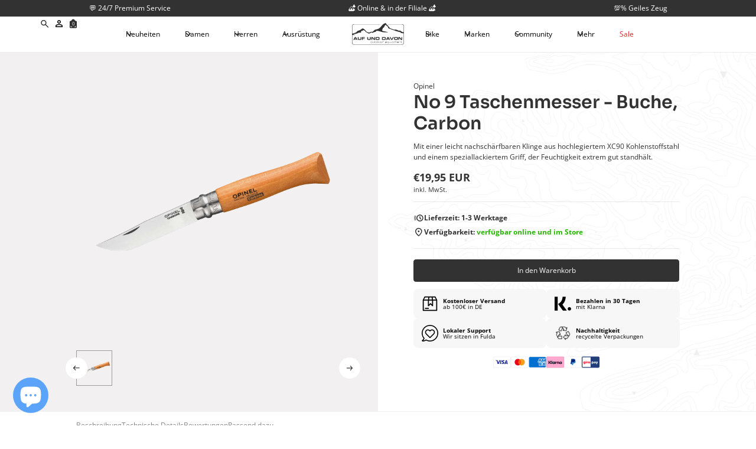

--- FILE ---
content_type: text/html; charset=utf-8
request_url: https://www.aufunddavon.com/products/no-8-taschenmesser-carbon
body_size: 90417
content:
<!doctype html>
<html data-wf-page="64ad3947567a71fb9ee100fd" data-wf-site="64ad3945567a71fb9ee0ff72" lang="de"><head><meta charset="utf-8">
<title>Opinel No 9 Taschenmesser - Carbon</title><meta content="Die Klinge des Opinel-Messers besteht aus hochlegiertem XC90 Kohlenstoffstahl und ist leicht nachschärfbar. Sie lässt sich über das Drehen eines Sicherheitsrings (Virobloc-System) blitzschnell arretieren. Der Griff ist aus getrocknetem, lang gelagertem Hartholz gefertigt. Eine Speziallackierung schützt vor Feuchtigkeit" name="description">
<meta content="Opinel No 9 Taschenmesser - Carbon" property="og:title">
<meta content="Die Klinge des Opinel-Messers besteht aus hochlegiertem XC90 Kohlenstoffstahl und ist leicht nachschärfbar. Sie lässt sich über das Drehen eines Sicherheitsrings (Virobloc-System) blitzschnell arretieren. Der Griff ist aus getrocknetem, lang gelagertem Hartholz gefertigt. Eine Speziallackierung schützt vor Feuchtigkeit" property="og:description">
<meta content="Opinel No 9 Taschenmesser - Carbon" property="twitter:title">
<meta content="Die Klinge des Opinel-Messers besteht aus hochlegiertem XC90 Kohlenstoffstahl und ist leicht nachschärfbar. Sie lässt sich über das Drehen eines Sicherheitsrings (Virobloc-System) blitzschnell arretieren. Der Griff ist aus getrocknetem, lang gelagertem Hartholz gefertigt. Eine Speziallackierung schützt vor Feuchtigkeit" property="twitter:description">
<meta property="og:type" content="website">
<meta content="summary_large_image" name="twitter:card">
<meta content="width=device-width, initial-scale=1" name="viewport">
<link href="//www.aufunddavon.com/cdn/shop/t/188/assets/normalize.css?v=7230471698553888871758551967" rel="stylesheet" type="text/css">
<link href="//www.aufunddavon.com/cdn/shop/t/188/assets/components.css?v=156429839105677807331758551967" rel="stylesheet" type="text/css">
<link href="//www.aufunddavon.com/cdn/shop/t/188/assets/auf-und-davon-644d27.css?v=106801096009749867401758805966" rel="stylesheet" type="text/css">
<script type="text/javascript">! function(o, c) {
        var n = c.documentElement,
          t = " w-mod-";
        n.className += t + "js", ("ontouchstart" in o || o.DocumentTouch && c instanceof DocumentTouch) && (n.className += t + "touch")
      }(window, document);
    </script>
            
              <link href="//www.aufunddavon.com/cdn/shop/t/188/assets/favicon.png?v=63930533787051813701758551946" rel="shortcut icon" type="image/x-icon">
            
        

            
              <link href="//www.aufunddavon.com/cdn/shop/t/188/assets/webclip.png?v=93460283284390460481758551948" rel="apple-touch-icon">
            
        
<script defer="" src="//www.aufunddavon.com/cdn/shop/t/188/assets/alpinejs3.js?v=95530210460088110851758551938"></script><style>.hide-webflow {
        display: block !important;
      }
    </style><!--  Google Tag Manager  -->
<script>(function(w, d, s, l, i) {
        w[l] = w[l] || [];
        w[l].push({
          'gtm.start': new Date().getTime(),
          event: 'gtm.js'
        });
        var f = d.getElementsByTagName(s)[0],
          j = d.createElement(s),
          dl = l != 'dataLayer' ? '&l=' + l : '';
        j.async = true;
        j.src =
          'https://www.googletagmanager.com/gtm.js?id=' + i + dl;
        f.parentNode.insertBefore(j, f);
      })(window, document, 'script', 'dataLayer', 'GTM-THNF36GH');
    </script><!--  End Google Tag Manager  -->
<link href="https://www.aufunddavon.com/products/no-8-taschenmesser-carbon" rel="canonical">
<script defer="" src="https://cdn.jsdelivr.net/gh/liquify-pro/liquify-automated-support-system/script.js"></script><meta name="google-site-verification" content="-ojmzz2HpuOsWBLAZzmpsErXMPs8L8YiyLhzlohS3PQ">
<script type="application/ld+json" li-object="product | structured_data">{"@context":"http:\/\/schema.org\/","@id":"\/products\/no-8-taschenmesser-carbon#product","@type":"Product","brand":{"@type":"Brand","name":"Opinel"},"category":"Werkzeuge","description":"Die Klinge des Opinel-Messers besteht aus hochlegiertem XC90 Kohlenstoffstahl und ist leicht nachschärfbar. Sie lässt sich über das Drehen eines Sicherheitsrings (Virobloc-System) blitzschnell arretieren. Der Griff ist aus getrocknetem, lang gelagertem Hartholz gefertigt. Eine Speziallackierung schützt vor Feuchtigkeit.","gtin":"3123841130907","image":"https:\/\/www.aufunddavon.com\/cdn\/shop\/files\/254009.jpg?v=1709204874\u0026width=1920","name":"No 9 Taschenmesser - Buche, Carbon","offers":{"@id":"\/products\/no-8-taschenmesser-carbon?variant=42692271866006#offer","@type":"Offer","availability":"http:\/\/schema.org\/InStock","price":"19.95","priceCurrency":"EUR","url":"https:\/\/www.aufunddavon.com\/products\/no-8-taschenmesser-carbon?variant=42692271866006"},"sku":"254009","url":"https:\/\/www.aufunddavon.com\/products\/no-8-taschenmesser-carbon"}</script><script type="application/ld+json">{
        "@context": "https://schema.org",
        "@type": "BreadcrumbList",
        "itemListElement": [{
            "@type": "ListItem",
            "position": 1,
            "item": {
              "@id": "https://www.aufunddavon.com",
              "name": "Home"
            }
          },
          {
            "@type": "ListItem",
            "position": 2,
            "item": {
              "@id": "Opinel",
              "name": "Opinel"
            }
          },
          {
            "@type": "ListItem",
            "position": 3,
            "item": {
              "@id": "/products/no-8-taschenmesser-carbon",
              "name": "No 9 Taschenmesser - Buche, Carbon"
            }
          }
        ]
      }
    </script><link rel="stylesheet" href="https://unpkg.com/tippy.js@4/themes/light-border.css">
<script src="//www.aufunddavon.com/cdn/shop/t/188/assets/_helper.js?v=27750909371606217681758551967" type="text/javascript"></script><script>window.performance && window.performance.mark && window.performance.mark('shopify.content_for_header.start');</script><meta name="google-site-verification" content="Z1avYlozYd7mwCSlyuX5nRdbbNlyPhYzJmnK0pABGQs">
<meta name="facebook-domain-verification" content="f48ef2b30g18v3jdy6bb612czqsfwa">
<meta id="shopify-digital-wallet" name="shopify-digital-wallet" content="/61946167446/digital_wallets/dialog">
<meta name="shopify-checkout-api-token" content="5d6bd1c182abb4aa0084aff8c80a57aa">
<meta id="in-context-paypal-metadata" data-shop-id="61946167446" data-venmo-supported="false" data-environment="production" data-locale="de_DE" data-paypal-v4="true" data-currency="EUR">
<link rel="alternate" type="application/json+oembed" href="https://www.aufunddavon.com/products/no-8-taschenmesser-carbon.oembed">
<script async="async" src="/checkouts/internal/preloads.js?locale=de-DE"></script>
<link rel="preconnect" href="https://shop.app" crossorigin="anonymous">
<script async="async" src="https://shop.app/checkouts/internal/preloads.js?locale=de-DE&shop_id=61946167446" crossorigin="anonymous"></script>
<script id="apple-pay-shop-capabilities" type="application/json">{"shopId":61946167446,"countryCode":"DE","currencyCode":"EUR","merchantCapabilities":["supports3DS"],"merchantId":"gid:\/\/shopify\/Shop\/61946167446","merchantName":"Auf und Davon | Outdoor Equipment","requiredBillingContactFields":["postalAddress","email"],"requiredShippingContactFields":["postalAddress","email"],"shippingType":"shipping","supportedNetworks":["visa","maestro","masterCard","amex"],"total":{"type":"pending","label":"Auf und Davon | Outdoor Equipment","amount":"1.00"},"shopifyPaymentsEnabled":true,"supportsSubscriptions":true}</script>
<script id="shopify-features" type="application/json">{"accessToken":"5d6bd1c182abb4aa0084aff8c80a57aa","betas":["rich-media-storefront-analytics"],"domain":"www.aufunddavon.com","predictiveSearch":true,"shopId":61946167446,"locale":"de"}</script>
<script>var Shopify = Shopify || {};
Shopify.shop = "auf-und-davon-shop.myshopify.com";
Shopify.locale = "de";
Shopify.currency = {"active":"EUR","rate":"1.0"};
Shopify.country = "DE";
Shopify.theme = {"name":"aufunddavon\/main-4","id":182367453570,"schema_name":null,"schema_version":null,"theme_store_id":null,"role":"main"};
Shopify.theme.handle = "null";
Shopify.theme.style = {"id":null,"handle":null};
Shopify.cdnHost = "www.aufunddavon.com/cdn";
Shopify.routes = Shopify.routes || {};
Shopify.routes.root = "/";</script>
<script type="module">!function(o){(o.Shopify=o.Shopify||{}).modules=!0}(window);</script>
<script>!function(o){function n(){var o=[];function n(){o.push(Array.prototype.slice.apply(arguments))}return n.q=o,n}var t=o.Shopify=o.Shopify||{};t.loadFeatures=n(),t.autoloadFeatures=n()}(window);</script>
<script>
  window.ShopifyPay = window.ShopifyPay || {};
  window.ShopifyPay.apiHost = "shop.app\/pay";
  window.ShopifyPay.redirectState = null;
</script>
<script id="shop-js-analytics" type="application/json">{"pageType":"product"}</script>
<script defer="defer" async type="module" src="//www.aufunddavon.com/cdn/shopifycloud/shop-js/modules/v2/client.init-shop-cart-sync_BH0MO3MH.de.esm.js"></script>
<script defer="defer" async type="module" src="//www.aufunddavon.com/cdn/shopifycloud/shop-js/modules/v2/chunk.common_BErAfWaM.esm.js"></script>
<script defer="defer" async type="module" src="//www.aufunddavon.com/cdn/shopifycloud/shop-js/modules/v2/chunk.modal_DqzNaksh.esm.js"></script>
<script type="module">
  await import("//www.aufunddavon.com/cdn/shopifycloud/shop-js/modules/v2/client.init-shop-cart-sync_BH0MO3MH.de.esm.js");
await import("//www.aufunddavon.com/cdn/shopifycloud/shop-js/modules/v2/chunk.common_BErAfWaM.esm.js");
await import("//www.aufunddavon.com/cdn/shopifycloud/shop-js/modules/v2/chunk.modal_DqzNaksh.esm.js");

  window.Shopify.SignInWithShop?.initShopCartSync?.({"fedCMEnabled":true,"windoidEnabled":true});

</script>
<script>
  window.Shopify = window.Shopify || {};
  if (!window.Shopify.featureAssets) window.Shopify.featureAssets = {};
  window.Shopify.featureAssets['shop-js'] = {"shop-cart-sync":["modules/v2/client.shop-cart-sync__0cGp0nR.de.esm.js","modules/v2/chunk.common_BErAfWaM.esm.js","modules/v2/chunk.modal_DqzNaksh.esm.js"],"init-fed-cm":["modules/v2/client.init-fed-cm_CM6VDTst.de.esm.js","modules/v2/chunk.common_BErAfWaM.esm.js","modules/v2/chunk.modal_DqzNaksh.esm.js"],"init-shop-email-lookup-coordinator":["modules/v2/client.init-shop-email-lookup-coordinator_CBMbWck_.de.esm.js","modules/v2/chunk.common_BErAfWaM.esm.js","modules/v2/chunk.modal_DqzNaksh.esm.js"],"init-windoid":["modules/v2/client.init-windoid_BLu1c52k.de.esm.js","modules/v2/chunk.common_BErAfWaM.esm.js","modules/v2/chunk.modal_DqzNaksh.esm.js"],"shop-button":["modules/v2/client.shop-button_CA8sgLdC.de.esm.js","modules/v2/chunk.common_BErAfWaM.esm.js","modules/v2/chunk.modal_DqzNaksh.esm.js"],"shop-cash-offers":["modules/v2/client.shop-cash-offers_CtGlpQVP.de.esm.js","modules/v2/chunk.common_BErAfWaM.esm.js","modules/v2/chunk.modal_DqzNaksh.esm.js"],"shop-toast-manager":["modules/v2/client.shop-toast-manager_uf2EYvu_.de.esm.js","modules/v2/chunk.common_BErAfWaM.esm.js","modules/v2/chunk.modal_DqzNaksh.esm.js"],"init-shop-cart-sync":["modules/v2/client.init-shop-cart-sync_BH0MO3MH.de.esm.js","modules/v2/chunk.common_BErAfWaM.esm.js","modules/v2/chunk.modal_DqzNaksh.esm.js"],"init-customer-accounts-sign-up":["modules/v2/client.init-customer-accounts-sign-up_GYoAbbBa.de.esm.js","modules/v2/client.shop-login-button_BwiwRr-G.de.esm.js","modules/v2/chunk.common_BErAfWaM.esm.js","modules/v2/chunk.modal_DqzNaksh.esm.js"],"pay-button":["modules/v2/client.pay-button_Fn8OU5F0.de.esm.js","modules/v2/chunk.common_BErAfWaM.esm.js","modules/v2/chunk.modal_DqzNaksh.esm.js"],"init-customer-accounts":["modules/v2/client.init-customer-accounts_hH0NE_bx.de.esm.js","modules/v2/client.shop-login-button_BwiwRr-G.de.esm.js","modules/v2/chunk.common_BErAfWaM.esm.js","modules/v2/chunk.modal_DqzNaksh.esm.js"],"avatar":["modules/v2/client.avatar_BTnouDA3.de.esm.js"],"init-shop-for-new-customer-accounts":["modules/v2/client.init-shop-for-new-customer-accounts_iGaU0q4U.de.esm.js","modules/v2/client.shop-login-button_BwiwRr-G.de.esm.js","modules/v2/chunk.common_BErAfWaM.esm.js","modules/v2/chunk.modal_DqzNaksh.esm.js"],"shop-follow-button":["modules/v2/client.shop-follow-button_DfZt4rU7.de.esm.js","modules/v2/chunk.common_BErAfWaM.esm.js","modules/v2/chunk.modal_DqzNaksh.esm.js"],"checkout-modal":["modules/v2/client.checkout-modal_BkbVv7me.de.esm.js","modules/v2/chunk.common_BErAfWaM.esm.js","modules/v2/chunk.modal_DqzNaksh.esm.js"],"shop-login-button":["modules/v2/client.shop-login-button_BwiwRr-G.de.esm.js","modules/v2/chunk.common_BErAfWaM.esm.js","modules/v2/chunk.modal_DqzNaksh.esm.js"],"lead-capture":["modules/v2/client.lead-capture_uTCHmOe0.de.esm.js","modules/v2/chunk.common_BErAfWaM.esm.js","modules/v2/chunk.modal_DqzNaksh.esm.js"],"shop-login":["modules/v2/client.shop-login_DZ2U4X68.de.esm.js","modules/v2/chunk.common_BErAfWaM.esm.js","modules/v2/chunk.modal_DqzNaksh.esm.js"],"payment-terms":["modules/v2/client.payment-terms_ARjsA2tN.de.esm.js","modules/v2/chunk.common_BErAfWaM.esm.js","modules/v2/chunk.modal_DqzNaksh.esm.js"]};
</script>
<script>(function() {
  var isLoaded = false;
  function asyncLoad() {
    if (isLoaded) return;
    isLoaded = true;
    var urls = ["https:\/\/pixel.wetracked.io\/auf-und-davon-shop.myshopify.com\/events.js?shop=auf-und-davon-shop.myshopify.com"];
    for (var i = 0; i < urls.length; i++) {
      var s = document.createElement('script');
      s.type = 'text/javascript';
      s.async = true;
      s.src = urls[i];
      var x = document.getElementsByTagName('script')[0];
      x.parentNode.insertBefore(s, x);
    }
  };
  if(window.attachEvent) {
    window.attachEvent('onload', asyncLoad);
  } else {
    window.addEventListener('load', asyncLoad, false);
  }
})();</script>
<script id="__st">var __st={"a":61946167446,"offset":3600,"reqid":"7c6b65a5-16cf-4cde-b4a3-092260a82029-1769789496","pageurl":"www.aufunddavon.com\/products\/no-8-taschenmesser-carbon","u":"ed78c3b32190","p":"product","rtyp":"product","rid":7795773538454};</script>
<script>window.ShopifyPaypalV4VisibilityTracking = true;</script>
<script id="captcha-bootstrap">!function(){'use strict';const t='contact',e='account',n='new_comment',o=[[t,t],['blogs',n],['comments',n],[t,'customer']],c=[[e,'customer_login'],[e,'guest_login'],[e,'recover_customer_password'],[e,'create_customer']],r=t=>t.map((([t,e])=>`form[action*='/${t}']:not([data-nocaptcha='true']) input[name='form_type'][value='${e}']`)).join(','),a=t=>()=>t?[...document.querySelectorAll(t)].map((t=>t.form)):[];function s(){const t=[...o],e=r(t);return a(e)}const i='password',u='form_key',d=['recaptcha-v3-token','g-recaptcha-response','h-captcha-response',i],f=()=>{try{return window.sessionStorage}catch{return}},m='__shopify_v',_=t=>t.elements[u];function p(t,e,n=!1){try{const o=window.sessionStorage,c=JSON.parse(o.getItem(e)),{data:r}=function(t){const{data:e,action:n}=t;return t[m]||n?{data:e,action:n}:{data:t,action:n}}(c);for(const[e,n]of Object.entries(r))t.elements[e]&&(t.elements[e].value=n);n&&o.removeItem(e)}catch(o){console.error('form repopulation failed',{error:o})}}const l='form_type',E='cptcha';function T(t){t.dataset[E]=!0}const w=window,h=w.document,L='Shopify',v='ce_forms',y='captcha';let A=!1;((t,e)=>{const n=(g='f06e6c50-85a8-45c8-87d0-21a2b65856fe',I='https://cdn.shopify.com/shopifycloud/storefront-forms-hcaptcha/ce_storefront_forms_captcha_hcaptcha.v1.5.2.iife.js',D={infoText:'Durch hCaptcha geschützt',privacyText:'Datenschutz',termsText:'Allgemeine Geschäftsbedingungen'},(t,e,n)=>{const o=w[L][v],c=o.bindForm;if(c)return c(t,g,e,D).then(n);var r;o.q.push([[t,g,e,D],n]),r=I,A||(h.body.append(Object.assign(h.createElement('script'),{id:'captcha-provider',async:!0,src:r})),A=!0)});var g,I,D;w[L]=w[L]||{},w[L][v]=w[L][v]||{},w[L][v].q=[],w[L][y]=w[L][y]||{},w[L][y].protect=function(t,e){n(t,void 0,e),T(t)},Object.freeze(w[L][y]),function(t,e,n,w,h,L){const[v,y,A,g]=function(t,e,n){const i=e?o:[],u=t?c:[],d=[...i,...u],f=r(d),m=r(i),_=r(d.filter((([t,e])=>n.includes(e))));return[a(f),a(m),a(_),s()]}(w,h,L),I=t=>{const e=t.target;return e instanceof HTMLFormElement?e:e&&e.form},D=t=>v().includes(t);t.addEventListener('submit',(t=>{const e=I(t);if(!e)return;const n=D(e)&&!e.dataset.hcaptchaBound&&!e.dataset.recaptchaBound,o=_(e),c=g().includes(e)&&(!o||!o.value);(n||c)&&t.preventDefault(),c&&!n&&(function(t){try{if(!f())return;!function(t){const e=f();if(!e)return;const n=_(t);if(!n)return;const o=n.value;o&&e.removeItem(o)}(t);const e=Array.from(Array(32),(()=>Math.random().toString(36)[2])).join('');!function(t,e){_(t)||t.append(Object.assign(document.createElement('input'),{type:'hidden',name:u})),t.elements[u].value=e}(t,e),function(t,e){const n=f();if(!n)return;const o=[...t.querySelectorAll(`input[type='${i}']`)].map((({name:t})=>t)),c=[...d,...o],r={};for(const[a,s]of new FormData(t).entries())c.includes(a)||(r[a]=s);n.setItem(e,JSON.stringify({[m]:1,action:t.action,data:r}))}(t,e)}catch(e){console.error('failed to persist form',e)}}(e),e.submit())}));const S=(t,e)=>{t&&!t.dataset[E]&&(n(t,e.some((e=>e===t))),T(t))};for(const o of['focusin','change'])t.addEventListener(o,(t=>{const e=I(t);D(e)&&S(e,y())}));const B=e.get('form_key'),M=e.get(l),P=B&&M;t.addEventListener('DOMContentLoaded',(()=>{const t=y();if(P)for(const e of t)e.elements[l].value===M&&p(e,B);[...new Set([...A(),...v().filter((t=>'true'===t.dataset.shopifyCaptcha))])].forEach((e=>S(e,t)))}))}(h,new URLSearchParams(w.location.search),n,t,e,['guest_login'])})(!1,!0)}();</script>
<script integrity="sha256-4kQ18oKyAcykRKYeNunJcIwy7WH5gtpwJnB7kiuLZ1E=" data-source-attribution="shopify.loadfeatures" defer="defer" src="//www.aufunddavon.com/cdn/shopifycloud/storefront/assets/storefront/load_feature-a0a9edcb.js" crossorigin="anonymous"></script>
<script crossorigin="anonymous" defer="defer" src="//www.aufunddavon.com/cdn/shopifycloud/storefront/assets/shopify_pay/storefront-65b4c6d7.js?v=20250812"></script>
<script data-source-attribution="shopify.dynamic_checkout.dynamic.init">var Shopify=Shopify||{};Shopify.PaymentButton=Shopify.PaymentButton||{isStorefrontPortableWallets:!0,init:function(){window.Shopify.PaymentButton.init=function(){};var t=document.createElement("script");t.src="https://www.aufunddavon.com/cdn/shopifycloud/portable-wallets/latest/portable-wallets.de.js",t.type="module",document.head.appendChild(t)}};
</script>
<script data-source-attribution="shopify.dynamic_checkout.buyer_consent">
  function portableWalletsHideBuyerConsent(e){var t=document.getElementById("shopify-buyer-consent"),n=document.getElementById("shopify-subscription-policy-button");t&&n&&(t.classList.add("hidden"),t.setAttribute("aria-hidden","true"),n.removeEventListener("click",e))}function portableWalletsShowBuyerConsent(e){var t=document.getElementById("shopify-buyer-consent"),n=document.getElementById("shopify-subscription-policy-button");t&&n&&(t.classList.remove("hidden"),t.removeAttribute("aria-hidden"),n.addEventListener("click",e))}window.Shopify?.PaymentButton&&(window.Shopify.PaymentButton.hideBuyerConsent=portableWalletsHideBuyerConsent,window.Shopify.PaymentButton.showBuyerConsent=portableWalletsShowBuyerConsent);
</script>
<script data-source-attribution="shopify.dynamic_checkout.cart.bootstrap">document.addEventListener("DOMContentLoaded",(function(){function t(){return document.querySelector("shopify-accelerated-checkout-cart, shopify-accelerated-checkout")}if(t())Shopify.PaymentButton.init();else{new MutationObserver((function(e,n){t()&&(Shopify.PaymentButton.init(),n.disconnect())})).observe(document.body,{childList:!0,subtree:!0})}}));
</script>
<link id="shopify-accelerated-checkout-styles" rel="stylesheet" media="screen" href="https://www.aufunddavon.com/cdn/shopifycloud/portable-wallets/latest/accelerated-checkout-backwards-compat.css" crossorigin="anonymous">
<style id="shopify-accelerated-checkout-cart">
        #shopify-buyer-consent {
  margin-top: 1em;
  display: inline-block;
  width: 100%;
}

#shopify-buyer-consent.hidden {
  display: none;
}

#shopify-subscription-policy-button {
  background: none;
  border: none;
  padding: 0;
  text-decoration: underline;
  font-size: inherit;
  cursor: pointer;
}

#shopify-subscription-policy-button::before {
  box-shadow: none;
}

      </style>

<script>window.performance && window.performance.mark && window.performance.mark('shopify.content_for_header.end');</script><!-- BEGIN app block: shopify://apps/pandectes-gdpr/blocks/banner/58c0baa2-6cc1-480c-9ea6-38d6d559556a -->
  
    
      <!-- TCF is active, scripts are loaded above -->
      
        <script>
          if (!window.PandectesRulesSettings) {
            window.PandectesRulesSettings = {"store":{"id":61946167446,"adminMode":false,"headless":false,"storefrontRootDomain":"","checkoutRootDomain":"","storefrontAccessToken":""},"banner":{"revokableTrigger":true,"cookiesBlockedByDefault":"0","hybridStrict":false,"isActive":true},"geolocation":{"brOnly":false,"caOnly":false,"euOnly":false,"jpOnly":false,"thOnly":false,"canadaOnly":false,"globalVisibility":true},"blocker":{"isActive":false,"googleConsentMode":{"isActive":true,"id":"GTM-THNF36GH","analyticsId":"G-MTJQBLG7DG","adwordsId":"AW-11302763602","adStorageCategory":4,"analyticsStorageCategory":2,"functionalityStorageCategory":1,"personalizationStorageCategory":1,"securityStorageCategory":0,"customEvent":true,"redactData":true,"urlPassthrough":false,"dataLayerProperty":"dataLayer","waitForUpdate":0,"useNativeChannel":true},"facebookPixel":{"isActive":false,"id":"","ldu":false},"microsoft":{},"rakuten":{"isActive":false,"cmp":false,"ccpa":false},"gpcIsActive":false,"klaviyoIsActive":false,"defaultBlocked":0,"patterns":{"whiteList":["omnisnippet1.com"],"blackList":{"1":["core.service.elfsight.com"],"2":[],"4":[],"8":[]},"iframesWhiteList":[],"iframesBlackList":{"1":[],"2":[],"4":[],"8":[]},"beaconsWhiteList":[],"beaconsBlackList":{"1":[],"2":[],"4":[],"8":[]}}}};
            const rulesScript = document.createElement('script');
            window.PandectesRulesSettings.auto = true;
            rulesScript.src = "https://cdn.shopify.com/extensions/019c0a11-cd50-7ee3-9d65-98ad30ff9c55/gdpr-248/assets/pandectes-rules.js";
            const firstChild = document.head.firstChild;
            document.head.insertBefore(rulesScript, firstChild);
          }
        </script>
      
      <script>
        
          window.PandectesSettings = {"store":{"id":61946167446,"plan":"premium","theme":"aufunddavon/main","primaryLocale":"de","adminMode":false,"headless":false,"storefrontRootDomain":"","checkoutRootDomain":"","storefrontAccessToken":""},"tsPublished":1750105910,"declaration":{"showPurpose":false,"showProvider":false,"declIntroText":"Wir verwenden Cookies, um die Funktionalität der Website zu optimieren, die Leistung zu analysieren und Ihnen ein personalisiertes Erlebnis zu bieten. Einige Cookies sind für den ordnungsgemäßen Betrieb der Website unerlässlich. Diese Cookies können nicht deaktiviert werden. In diesem Fenster können Sie Ihre Präferenzen für Cookies verwalten.","showDateGenerated":true},"language":{"unpublished":[],"languageMode":"Single","fallbackLanguage":"de","languageDetection":"browser","languagesSupported":[]},"texts":{"managed":{"headerText":{"de":"Wir respektieren deine Privatsphäre"},"consentText":{"de":"Diese Website verwendet Cookies, um Ihnen das beste Erlebnis zu bieten."},"linkText":{"de":"Mehr erfahren"},"imprintText":{"de":"Impressum"},"googleLinkText":{"de":"Googles Datenschutzbestimmungen"},"allowButtonText":{"de":"Annehmen"},"denyButtonText":{"de":"Ablehnen"},"dismissButtonText":{"de":"Okay"},"leaveSiteButtonText":{"de":"Diese Seite verlassen"},"preferencesButtonText":{"de":"Einstellungen"},"cookiePolicyText":{"de":"Cookie-Richtlinie"},"preferencesPopupTitleText":{"de":"Einwilligungseinstellungen verwalten"},"preferencesPopupIntroText":{"de":"Wir verwenden Cookies, um die Funktionalität der Website zu optimieren, die Leistung zu analysieren und Ihnen ein personalisiertes Erlebnis zu bieten. Einige Cookies sind für den ordnungsgemäßen Betrieb der Website unerlässlich. Diese Cookies können nicht deaktiviert werden. In diesem Fenster können Sie Ihre Präferenzen für Cookies verwalten."},"preferencesPopupSaveButtonText":{"de":"Auswahl speichern"},"preferencesPopupCloseButtonText":{"de":"Schließen"},"preferencesPopupAcceptAllButtonText":{"de":"Alles akzeptieren"},"preferencesPopupRejectAllButtonText":{"de":"Alles ablehnen"},"cookiesDetailsText":{"de":"Cookie-Details"},"preferencesPopupAlwaysAllowedText":{"de":"Immer erlaubt"},"accessSectionParagraphText":{"de":"Sie haben das Recht, jederzeit auf Ihre Daten zuzugreifen."},"accessSectionTitleText":{"de":"Datenübertragbarkeit"},"accessSectionAccountInfoActionText":{"de":"persönliche Daten"},"accessSectionDownloadReportActionText":{"de":"Alle Daten anfordern"},"accessSectionGDPRRequestsActionText":{"de":"Anfragen betroffener Personen"},"accessSectionOrdersRecordsActionText":{"de":"Aufträge"},"rectificationSectionParagraphText":{"de":"Sie haben das Recht, die Aktualisierung Ihrer Daten zu verlangen, wann immer Sie dies für angemessen halten."},"rectificationSectionTitleText":{"de":"Datenberichtigung"},"rectificationCommentPlaceholder":{"de":"Beschreiben Sie, was Sie aktualisieren möchten"},"rectificationCommentValidationError":{"de":"Kommentar ist erforderlich"},"rectificationSectionEditAccountActionText":{"de":"Aktualisierung anfordern"},"erasureSectionTitleText":{"de":"Recht auf Vergessenwerden"},"erasureSectionParagraphText":{"de":"Sie haben das Recht, die Löschung aller Ihrer Daten zu verlangen. Danach können Sie nicht mehr auf Ihr Konto zugreifen."},"erasureSectionRequestDeletionActionText":{"de":"Löschung personenbezogener Daten anfordern"},"consentDate":{"de":"Zustimmungsdatum"},"consentId":{"de":"Einwilligungs-ID"},"consentSectionChangeConsentActionText":{"de":"Einwilligungspräferenz ändern"},"consentSectionConsentedText":{"de":"Sie haben der Cookie-Richtlinie dieser Website zugestimmt am"},"consentSectionNoConsentText":{"de":"Sie haben der Cookie-Richtlinie dieser Website nicht zugestimmt."},"consentSectionTitleText":{"de":"Ihre Cookie-Einwilligung"},"consentStatus":{"de":"Einwilligungspräferenz"},"confirmationFailureMessage":{"de":"Ihre Anfrage wurde nicht bestätigt. Bitte versuchen Sie es erneut und wenn das Problem weiterhin besteht, wenden Sie sich an den Ladenbesitzer, um Hilfe zu erhalten"},"confirmationFailureTitle":{"de":"Ein Problem ist aufgetreten"},"confirmationSuccessMessage":{"de":"Wir werden uns in Kürze zu Ihrem Anliegen bei Ihnen melden."},"confirmationSuccessTitle":{"de":"Ihre Anfrage wurde bestätigt"},"guestsSupportEmailFailureMessage":{"de":"Ihre Anfrage wurde nicht übermittelt. Bitte versuchen Sie es erneut und wenn das Problem weiterhin besteht, wenden Sie sich an den Shop-Inhaber, um Hilfe zu erhalten."},"guestsSupportEmailFailureTitle":{"de":"Ein Problem ist aufgetreten"},"guestsSupportEmailPlaceholder":{"de":"E-Mail-Addresse"},"guestsSupportEmailSuccessMessage":{"de":"Wenn Sie als Kunde dieses Shops registriert sind, erhalten Sie in Kürze eine E-Mail mit Anweisungen zum weiteren Vorgehen."},"guestsSupportEmailSuccessTitle":{"de":"Vielen Dank für die Anfrage"},"guestsSupportEmailValidationError":{"de":"Email ist ungültig"},"guestsSupportInfoText":{"de":"Bitte loggen Sie sich mit Ihrem Kundenkonto ein, um fortzufahren."},"submitButton":{"de":"einreichen"},"submittingButton":{"de":"Senden..."},"cancelButton":{"de":"Abbrechen"},"declIntroText":{"de":"Wir verwenden Cookies, um die Funktionalität der Website zu optimieren, die Leistung zu analysieren und Ihnen ein personalisiertes Erlebnis zu bieten. Einige Cookies sind für den ordnungsgemäßen Betrieb der Website unerlässlich. Diese Cookies können nicht deaktiviert werden. In diesem Fenster können Sie Ihre Präferenzen für Cookies verwalten."},"declName":{"de":"Name"},"declPurpose":{"de":"Zweck"},"declType":{"de":"Typ"},"declRetention":{"de":"Speicherdauer"},"declProvider":{"de":"Anbieter"},"declFirstParty":{"de":"Erstanbieter"},"declThirdParty":{"de":"Drittanbieter"},"declSeconds":{"de":"Sekunden"},"declMinutes":{"de":"Minuten"},"declHours":{"de":"Std."},"declDays":{"de":"Tage"},"declMonths":{"de":"Monate"},"declYears":{"de":"Jahre"},"declSession":{"de":"Sitzung"},"declDomain":{"de":"Domain"},"declPath":{"de":"Weg"}},"categories":{"strictlyNecessaryCookiesTitleText":{"de":"Unbedingt erforderlich"},"strictlyNecessaryCookiesDescriptionText":{"de":"Diese Cookies sind unerlässlich, damit Sie sich auf der Website bewegen und ihre Funktionen nutzen können, z. B. den Zugriff auf sichere Bereiche der Website. Ohne diese Cookies kann die Website nicht richtig funktionieren."},"functionalityCookiesTitleText":{"de":"Funktionale Cookies"},"functionalityCookiesDescriptionText":{"de":"Diese Cookies ermöglichen es der Website, verbesserte Funktionalität und Personalisierung bereitzustellen. Sie können von uns oder von Drittanbietern gesetzt werden, deren Dienste wir auf unseren Seiten hinzugefügt haben. Wenn Sie diese Cookies nicht zulassen, funktionieren einige oder alle dieser Dienste möglicherweise nicht richtig."},"performanceCookiesTitleText":{"de":"Performance-Cookies"},"performanceCookiesDescriptionText":{"de":"Diese Cookies ermöglichen es uns, die Leistung unserer Website zu überwachen und zu verbessern. Sie ermöglichen es uns beispielsweise, Besuche zu zählen, Verkehrsquellen zu identifizieren und zu sehen, welche Teile der Website am beliebtesten sind."},"targetingCookiesTitleText":{"de":"Targeting-Cookies"},"targetingCookiesDescriptionText":{"de":"Diese Cookies können von unseren Werbepartnern über unsere Website gesetzt werden. Sie können von diesen Unternehmen verwendet werden, um ein Profil Ihrer Interessen zu erstellen und Ihnen relevante Werbung auf anderen Websites anzuzeigen. Sie speichern keine direkten personenbezogenen Daten, sondern basieren auf der eindeutigen Identifizierung Ihres Browsers und Ihres Internetgeräts. Wenn Sie diese Cookies nicht zulassen, erleben Sie weniger zielgerichtete Werbung."},"unclassifiedCookiesTitleText":{"de":"Unklassifizierte Cookies"},"unclassifiedCookiesDescriptionText":{"de":"Unklassifizierte Cookies sind Cookies, die wir gerade zusammen mit den Anbietern einzelner Cookies klassifizieren."}},"auto":{}},"library":{"previewMode":false,"fadeInTimeout":0,"defaultBlocked":0,"showLink":true,"showImprintLink":true,"showGoogleLink":false,"enabled":true,"cookie":{"expiryDays":365,"secure":true,"domain":""},"dismissOnScroll":false,"dismissOnWindowClick":false,"dismissOnTimeout":false,"palette":{"popup":{"background":"#FFFFFF","backgroundForCalculations":{"a":1,"b":255,"g":255,"r":255},"text":"#000000"},"button":{"background":"transparent","backgroundForCalculations":{"a":1,"b":255,"g":255,"r":255},"text":"#000000","textForCalculation":{"a":1,"b":0,"g":0,"r":0},"border":"#000000"}},"content":{"href":"https://auf-und-davon-shop.myshopify.com/policies/privacy-policy","imprintHref":"https://www.aufunddavon.com/policies/legal-notice","close":"&#10005;","target":"_blank","logo":"<img class=\"cc-banner-logo\" style=\"max-height: 40px;\" src=\"https://auf-und-davon-shop.myshopify.com/cdn/shop/files/pandectes-banner-logo.png\" alt=\"Cookie banner\" />"},"window":"<div role=\"dialog\" aria-label=\"cookieconsent\" aria-describedby=\"cookieconsent:desc\" id=\"pandectes-banner\" class=\"cc-window-wrapper cc-overlay-wrapper\"><div class=\"pd-cookie-banner-window cc-window {{classes}}\"><!--googleoff: all-->{{children}}<!--googleon: all--></div></div>","compliance":{"custom":"<div class=\"cc-compliance cc-highlight\">{{preferences}}{{deny}}{{allow}}</div>"},"type":"custom","layouts":{"basic":"{{logo}}{{header}}{{messagelink}}{{compliance}}"},"position":"overlay","theme":"wired","revokable":false,"animateRevokable":false,"revokableReset":true,"revokableLogoUrl":"https://auf-und-davon-shop.myshopify.com/cdn/shop/files/pandectes-reopen-logo.png","revokablePlacement":"bottom-left","revokableMarginHorizontal":15,"revokableMarginVertical":15,"static":false,"autoAttach":true,"hasTransition":true,"blacklistPage":[""],"elements":{"close":"<button aria-label=\"Close cookie banner\" type=\"button\" class=\"cc-close\">{{close}}</button>","dismiss":"<button type=\"button\" class=\"cc-btn cc-btn-decision cc-dismiss\">{{dismiss}}</button>","allow":"<button type=\"button\" class=\"cc-btn cc-btn-decision cc-allow\">{{allow}}</button>","deny":"<button type=\"button\" class=\"cc-btn cc-btn-decision cc-deny\">{{deny}}</button>","preferences":"<button type=\"button\" class=\"cc-btn cc-settings\" onclick=\"Pandectes.fn.openPreferences()\">{{preferences}}</button>"}},"geolocation":{"brOnly":false,"caOnly":false,"euOnly":false,"jpOnly":false,"thOnly":false,"canadaOnly":false,"globalVisibility":true},"dsr":{"guestsSupport":false,"accessSectionDownloadReportAuto":false},"banner":{"resetTs":1691493101,"extraCss":"        .cc-banner-logo {max-width: 38em!important;}    @media(min-width: 768px) {.cc-window.cc-floating{max-width: 38em!important;width: 38em!important;}}    .cc-message, .pd-cookie-banner-window .cc-header, .cc-logo {text-align: center}    .cc-window-wrapper{z-index: 2147483647;-webkit-transition: opacity 1s ease;  transition: opacity 1s ease;}    .cc-window{padding: 31px!important;z-index: 2147483647;font-size: 18px!important;font-family: inherit;}    .pd-cookie-banner-window .cc-header{font-size: 18px!important;font-family: inherit;}    .pd-cp-ui{font-family: inherit; background-color: #FFFFFF;color:#000000;}    button.pd-cp-btn, a.pd-cp-btn{}    input + .pd-cp-preferences-slider{background-color: rgba(0, 0, 0, 0.3)}    .pd-cp-scrolling-section::-webkit-scrollbar{background-color: rgba(0, 0, 0, 0.3)}    input:checked + .pd-cp-preferences-slider{background-color: rgba(0, 0, 0, 1)}    .pd-cp-scrolling-section::-webkit-scrollbar-thumb {background-color: rgba(0, 0, 0, 1)}    .pd-cp-ui-close{color:#000000;}    .pd-cp-preferences-slider:before{background-color: #FFFFFF}    .pd-cp-title:before {border-color: #000000!important}    .pd-cp-preferences-slider{background-color:#000000}    .pd-cp-toggle{color:#000000!important}    @media(max-width:699px) {.pd-cp-ui-close-top svg {fill: #000000}}    .pd-cp-toggle:hover,.pd-cp-toggle:visited,.pd-cp-toggle:active{color:#000000!important}    .pd-cookie-banner-window {box-shadow: 0 0 18px rgb(0 0 0 / 20%);}  ","customJavascript":{},"showPoweredBy":false,"logoHeight":40,"revokableTrigger":true,"hybridStrict":false,"cookiesBlockedByDefault":"0","isActive":true,"implicitSavePreferences":true,"cookieIcon":false,"blockBots":false,"showCookiesDetails":true,"hasTransition":true,"blockingPage":false,"showOnlyLandingPage":false,"leaveSiteUrl":"https://www.google.com","linkRespectStoreLang":false},"cookies":{"0":[{"name":"secure_customer_sig","type":"http","domain":"auf-und-davon-shop.myshopify.com","path":"/","provider":"Shopify","firstParty":true,"retention":"1 year(s)","expires":1,"unit":"declYears","purpose":{"de":"Wird im Zusammenhang mit dem Kundenlogin verwendet."}},{"name":"localization","type":"http","domain":"auf-und-davon-shop.myshopify.com","path":"/","provider":"Shopify","firstParty":true,"retention":"1 year(s)","expires":1,"unit":"declYears","purpose":{"de":"Lokalisierung von Shopify-Shops"}},{"name":"_cmp_a","type":"http","domain":".auf-und-davon-shop.myshopify.com","path":"/","provider":"Shopify","firstParty":true,"retention":"24 hour(s)","expires":24,"unit":"declHours","purpose":{"de":"Wird zum Verwalten der Datenschutzeinstellungen des Kunden verwendet."}},{"name":"cart_currency","type":"http","domain":"auf-und-davon-shop.myshopify.com","path":"/","provider":"Shopify","firstParty":true,"retention":"14 day(s)","expires":14,"unit":"declDays","purpose":{"de":"Used in connection with shopping cart."}},{"name":"shopify_pay_redirect","type":"http","domain":"auf-und-davon-shop.myshopify.com","path":"/","provider":"Shopify","firstParty":true,"retention":"60 minute(s)","expires":60,"unit":"declMinutes","purpose":{"de":"Used in connection with checkout."}},{"name":"keep_alive","type":"http","domain":"auf-und-davon-shop.myshopify.com","path":"/","provider":"Shopify","firstParty":true,"retention":"30 minute(s)","expires":30,"unit":"declMinutes","purpose":{"de":"Wird im Zusammenhang mit der Käuferlokalisierung verwendet."}},{"name":"keep_alive","type":"http","domain":"www.aufunddavon.com","path":"/","provider":"Shopify","firstParty":true,"retention":"30 minute(s)","expires":30,"unit":"declMinutes","purpose":{"de":"Wird im Zusammenhang mit der Käuferlokalisierung verwendet."}},{"name":"secure_customer_sig","type":"http","domain":"www.aufunddavon.com","path":"/","provider":"Shopify","firstParty":true,"retention":"1 year(s)","expires":1,"unit":"declYears","purpose":{"de":"Wird im Zusammenhang mit dem Kundenlogin verwendet."}},{"name":"localization","type":"http","domain":"www.aufunddavon.com","path":"/","provider":"Shopify","firstParty":true,"retention":"1 year(s)","expires":1,"unit":"declYears","purpose":{"de":"Lokalisierung von Shopify-Shops"}},{"name":"_pandectes_gdpr","type":"http","domain":".www.aufunddavon.com","path":"/","provider":"Pandectes","firstParty":true,"retention":"1 year(s)","expires":1,"unit":"declYears","purpose":{"de":"Wird für die Funktionalität des Cookies-Zustimmungsbanners verwendet."}},{"name":"_cmp_a","type":"http","domain":".aufunddavon.com","path":"/","provider":"Shopify","firstParty":false,"retention":"1 year(s)","expires":1,"unit":"declYears","purpose":{"de":"Wird zum Verwalten der Datenschutzeinstellungen des Kunden verwendet."}},{"name":"_tracking_consent","type":"http","domain":".aufunddavon.com","path":"/","provider":"Shopify","firstParty":false,"retention":"1 year(s)","expires":1,"unit":"declYears","purpose":{"de":"Tracking-Einstellungen."}},{"name":"locale_bar_accepted","type":"http","domain":"www.aufunddavon.com","path":"/","provider":"Shopify","firstParty":true,"retention":"Session","expires":-55,"unit":"declYears","purpose":{"de":"Dieses Cookie wird von der Geolocation-App bereitgestellt und zum Laden der Leiste verwendet."}},{"name":"_fbp","type":"http","domain":".aufunddavon.com","path":"/","provider":"Facebook","firstParty":false,"retention":"3 month(s)","expires":3,"unit":"declMonths","purpose":{"de":"Cookie wird von Facebook platziert, um Besuche auf Websites zu verfolgen."}},{"name":"identity-state","type":"http","domain":"shopify.com","path":"/","provider":"Shopify","firstParty":false,"retention":"1 hour(s)","expires":1,"unit":"declHours","purpose":{"de":"Wird im Zusammenhang mit der Kundenauthentifizierung verwendet."}},{"name":"_shopify_country","type":"http","domain":"www.aufunddavon.com","path":"/","provider":"Shopify","firstParty":true,"retention":"30 minute(s)","expires":30,"unit":"declMinutes","purpose":{"de":"Wird im Zusammenhang mit der Kasse verwendet."}},{"name":"lastExternalReferrerTime","type":"html_local","domain":"https://www.aufunddavon.com","path":"/","provider":"Facebook","firstParty":true,"retention":"Local Storage","expires":1,"unit":"declYears","purpose":{"de":"Enthält den Zeitstempel der letzten Aktualisierung des lastExternalReferrer-Cookies."}},{"name":"lastExternalReferrer","type":"html_local","domain":"https://www.aufunddavon.com","path":"/","provider":"Facebook","firstParty":true,"retention":"Local Storage","expires":1,"unit":"declYears","purpose":{"de":"Erkennt, wie der Benutzer auf die Website gelangt ist, indem er seine letzte URL-Adresse registriert."}},{"name":"wpm-test-cookie","type":"http","domain":"com","path":"/","provider":"Unknown","firstParty":false,"retention":"Session","expires":1,"unit":"declSeconds","purpose":{"de":"Used to ensure our systems are working correctly."}},{"name":"identity-state-7719d34b094deca9b9ce7c35f5287e0a","type":"http","domain":"shopify.com","path":"/","provider":"Shopify","firstParty":false,"retention":"1 hour(s)","expires":1,"unit":"declHours","purpose":{"de":""}},{"name":"wpm-test-cookie","type":"http","domain":"www.aufunddavon.com","path":"/","provider":"Shopify","firstParty":true,"retention":"Session","expires":1,"unit":"declSeconds","purpose":{"de":"Used to ensure our systems are working correctly."}},{"name":"_secure_account_session_id","type":"http","domain":"shopify.com","path":"/61946167446","provider":"Shopify","firstParty":false,"retention":"1 month(s)","expires":1,"unit":"declMonths","purpose":{"de":"Used to track a user's session for new customer accounts."}},{"name":"wpm-test-cookie","type":"http","domain":"aufunddavon.com","path":"/","provider":"Shopify","firstParty":false,"retention":"Session","expires":1,"unit":"declSeconds","purpose":{"de":"Used to ensure our systems are working correctly."}},{"name":"customer_account_locale","type":"http","domain":"shopify.com","path":"/61946167446","provider":"Shopify","firstParty":false,"retention":"1 year(s)","expires":1,"unit":"declYears","purpose":{"de":"Used in connection with new customer accounts."}},{"name":"identity-state-9e1cbe4566d355939d62d44a17135e46","type":"http","domain":"shopify.com","path":"/","provider":"Shopify","firstParty":false,"retention":"1 hour(s)","expires":1,"unit":"declHours","purpose":{"de":""}}],"1":[{"name":"VISITOR_INFO1_LIVE","type":"http","domain":".youtube.com","path":"/","provider":"Google","firstParty":false,"retention":"6 month(s)","expires":6,"unit":"declMonths","purpose":{"de":"Ein von YouTube gesetztes Cookie, das Ihre Bandbreite misst, um festzustellen, ob Sie die neue Player-Oberfläche oder die alte erhalten."}},{"name":"cookies_status","type":"http","domain":"aufunddavon.com","path":"/","provider":"Omnisend","firstParty":false,"retention":"1 day(s)","expires":1,"unit":"declDays","purpose":{"de":""}}],"2":[{"name":"_y","type":"http","domain":".auf-und-davon-shop.myshopify.com","path":"/","provider":"Shopify","firstParty":true,"retention":"1 year(s)","expires":1,"unit":"declYears","purpose":{"de":"Shopify analytics."}},{"name":"_s","type":"http","domain":".auf-und-davon-shop.myshopify.com","path":"/","provider":"Shopify","firstParty":true,"retention":"30 minute(s)","expires":30,"unit":"declMinutes","purpose":{"de":"Shopify analytics."}},{"name":"_shopify_s","type":"http","domain":".auf-und-davon-shop.myshopify.com","path":"/","provider":"Shopify","firstParty":true,"retention":"30 minute(s)","expires":30,"unit":"declMinutes","purpose":{"de":"Shopify-Analysen."}},{"name":"_orig_referrer","type":"http","domain":".auf-und-davon-shop.myshopify.com","path":"/","provider":"Shopify","firstParty":true,"retention":"14 day(s)","expires":14,"unit":"declDays","purpose":{"de":"Verfolgt Zielseiten."}},{"name":"_landing_page","type":"http","domain":".auf-und-davon-shop.myshopify.com","path":"/","provider":"Shopify","firstParty":true,"retention":"14 day(s)","expires":14,"unit":"declDays","purpose":{"de":"Verfolgt Zielseiten."}},{"name":"_shopify_sa_t","type":"http","domain":".auf-und-davon-shop.myshopify.com","path":"/","provider":"Shopify","firstParty":true,"retention":"30 minute(s)","expires":30,"unit":"declMinutes","purpose":{"de":"Shopify-Analysen in Bezug auf Marketing und Empfehlungen."}},{"name":"_shopify_y","type":"http","domain":".auf-und-davon-shop.myshopify.com","path":"/","provider":"Shopify","firstParty":true,"retention":"1 year(s)","expires":1,"unit":"declYears","purpose":{"de":"Shopify-Analysen."}},{"name":"_shopify_sa_p","type":"http","domain":".auf-und-davon-shop.myshopify.com","path":"/","provider":"Shopify","firstParty":true,"retention":"30 minute(s)","expires":30,"unit":"declMinutes","purpose":{"de":"Shopify-Analysen in Bezug auf Marketing und Empfehlungen."}},{"name":"_landing_page","type":"http","domain":".aufunddavon.com","path":"/","provider":"Shopify","firstParty":false,"retention":"1 year(s)","expires":1,"unit":"declYears","purpose":{"de":"Verfolgt Zielseiten."}},{"name":"_shopify_y","type":"http","domain":".aufunddavon.com","path":"/","provider":"Shopify","firstParty":false,"retention":"1 year(s)","expires":1,"unit":"declYears","purpose":{"de":"Shopify-Analysen."}},{"name":"_shopify_s","type":"http","domain":".aufunddavon.com","path":"/","provider":"Shopify","firstParty":false,"retention":"30 minute(s)","expires":30,"unit":"declMinutes","purpose":{"de":"Shopify-Analysen."}},{"name":"_shopify_s","type":"http","domain":"www.aufunddavon.com","path":"/","provider":"Shopify","firstParty":true,"retention":"30 minute(s)","expires":30,"unit":"declMinutes","purpose":{"de":"Shopify-Analysen."}},{"name":"_orig_referrer","type":"http","domain":".aufunddavon.com","path":"/","provider":"Shopify","firstParty":false,"retention":"1 year(s)","expires":1,"unit":"declYears","purpose":{"de":"Verfolgt Zielseiten."}},{"name":"_shopify_sa_t","type":"http","domain":"www.aufunddavon.com","path":"/","provider":"Shopify","firstParty":true,"retention":"30 minute(s)","expires":30,"unit":"declMinutes","purpose":{"de":"Shopify-Analysen in Bezug auf Marketing und Empfehlungen."}},{"name":"_shopify_sa_p","type":"http","domain":"www.aufunddavon.com","path":"/","provider":"Shopify","firstParty":true,"retention":"30 minute(s)","expires":30,"unit":"declMinutes","purpose":{"de":"Shopify-Analysen in Bezug auf Marketing und Empfehlungen."}},{"name":"_ga","type":"http","domain":".aufunddavon.com","path":"/","provider":"Google","firstParty":false,"retention":"1 year(s)","expires":1,"unit":"declYears","purpose":{"de":"Cookie wird von Google Analytics mit unbekannter Funktionalität gesetzt"}},{"name":"__cf_bm","type":"http","domain":".forms.soundestlink.com","path":"/","provider":"CloudFlare","firstParty":false,"retention":"30 minute(s)","expires":30,"unit":"declMinutes","purpose":{"de":"Wird verwendet, um eingehenden Datenverkehr zu verwalten, der den mit Bots verbundenen Kriterien entspricht."}},{"name":"_shopify_sa_p","type":"http","domain":".aufunddavon.com","path":"/","provider":"Shopify","firstParty":false,"retention":"30 minute(s)","expires":30,"unit":"declMinutes","purpose":{"de":"Shopify-Analysen in Bezug auf Marketing und Empfehlungen."}},{"name":"_shopify_sa_t","type":"http","domain":".aufunddavon.com","path":"/","provider":"Shopify","firstParty":false,"retention":"30 minute(s)","expires":30,"unit":"declMinutes","purpose":{"de":"Shopify-Analysen in Bezug auf Marketing und Empfehlungen."}},{"name":"_shopify_s","type":"http","domain":"com","path":"/","provider":"Shopify","firstParty":false,"retention":"Session","expires":1,"unit":"declSeconds","purpose":{"de":"Shopify-Analysen."}},{"name":"_boomr_clss","type":"html_local","domain":"https://www.aufunddavon.com","path":"/","provider":"Shopify","firstParty":true,"retention":"Local Storage","expires":1,"unit":"declYears","purpose":{"de":"Wird zur Überwachung und Optimierung der Leistung von Shopify-Shops verwendet."}},{"name":"_ga_WZ0HEY6LHR","type":"http","domain":".aufunddavon.com","path":"/","provider":"Google","firstParty":false,"retention":"1 year(s)","expires":1,"unit":"declYears","purpose":{"de":""}},{"name":"_ga_MTJQBLG7DG","type":"http","domain":".aufunddavon.com","path":"/","provider":"Google","firstParty":false,"retention":"1 year(s)","expires":1,"unit":"declYears","purpose":{"de":""}}],"4":[{"name":"_gcl_au","type":"http","domain":".aufunddavon.com","path":"/","provider":"Google","firstParty":false,"retention":"3 month(s)","expires":3,"unit":"declMonths","purpose":{"de":"Cookie wird von Google Tag Manager platziert, um Conversions zu verfolgen."}},{"name":"omnisendSessionID","type":"http","domain":".aufunddavon.com","path":"/","provider":"Omnisend","firstParty":false,"retention":"30 minute(s)","expires":30,"unit":"declMinutes","purpose":{"de":"Wird verwendet, um eine Sitzung eines anonymen Kontakts oder eines Kontakts zu identifizieren."}},{"name":"soundestID","type":"http","domain":".aufunddavon.com","path":"/","provider":"Omnisend","firstParty":false,"retention":"Session","expires":-55,"unit":"declYears","purpose":{"de":"Wird verwendet, um einen anonymen Kontakt zu identifizieren."}},{"name":"YSC","type":"http","domain":".youtube.com","path":"/","provider":"Google","firstParty":false,"retention":"Session","expires":-55,"unit":"declYears","purpose":{"de":"Registriert eine eindeutige ID, um Statistiken darüber zu führen, welche Videos von YouTube der Benutzer gesehen hat."}},{"name":"VISITOR_PRIVACY_METADATA","type":"http","domain":".youtube.com","path":"/","provider":"Google","firstParty":false,"retention":"6 month(s)","expires":6,"unit":"declMonths","purpose":{"de":""}}],"8":[{"name":"ak_is_reset_count_view","type":"http","domain":"auf-und-davon-shop.myshopify.com","path":"/","provider":"Unknown","firstParty":true,"retention":"60 minute(s)","expires":60,"unit":"declMinutes","purpose":{"de":""}},{"name":"ak_is_reset_count_view","type":"http","domain":"www.aufunddavon.com","path":"/","provider":"Unknown","firstParty":true,"retention":"1 hour(s)","expires":1,"unit":"declHours","purpose":{"de":""}},{"name":"omnisendShopifyCart","type":"http","domain":".aufunddavon.com","path":"/","provider":"Unknown","firstParty":false,"retention":"Session","expires":-55,"unit":"declYears","purpose":{"de":""}},{"name":"device_id","type":"http","domain":"shopify.com","path":"/","provider":"Unknown","firstParty":false,"retention":"1 year(s)","expires":1,"unit":"declYears","purpose":{"de":""}},{"name":"_identity_session","type":"http","domain":"shopify.com","path":"/","provider":"Unknown","firstParty":false,"retention":"1 year(s)","expires":1,"unit":"declYears","purpose":{"de":""}},{"name":"elfsight_viewed_recently","type":"http","domain":"core.service.elfsight.com","path":"/","provider":"Unknown","firstParty":false,"retention":"18 second(s)","expires":18,"unit":"declSeconds","purpose":{"de":""}},{"name":"__Host-_identity_session_same_site","type":"http","domain":"shopify.com","path":"/","provider":"Unknown","firstParty":false,"retention":"1 year(s)","expires":1,"unit":"declYears","purpose":{"de":""}},{"name":"request_method","type":"http","domain":"api2.judge.me","path":"/","provider":"Unknown","firstParty":false,"retention":"Session","expires":-55,"unit":"declYears","purpose":{"de":""}},{"name":"bugsnag-anonymous-id","type":"html_local","domain":"https://www.aufunddavon.com","path":"/","provider":"Unknown","firstParty":true,"retention":"Local Storage","expires":1,"unit":"declYears","purpose":{"de":""}},{"name":"omnisendShopifyCart","type":"html_local","domain":"https://www.aufunddavon.com","path":"/","provider":"Unknown","firstParty":true,"retention":"Local Storage","expires":1,"unit":"declYears","purpose":{"de":""}},{"name":"local-storage-test","type":"html_local","domain":"https://www.aufunddavon.com","path":"/","provider":"Unknown","firstParty":true,"retention":"Local Storage","expires":1,"unit":"declYears","purpose":{"de":""}},{"name":"yt-remote-device-id","type":"html_local","domain":"https://www.youtube.com","path":"/","provider":"Unknown","firstParty":false,"retention":"Local Storage","expires":1,"unit":"declYears","purpose":{"de":""}},{"name":"yt-remote-connected-devices","type":"html_local","domain":"https://www.youtube.com","path":"/","provider":"Unknown","firstParty":false,"retention":"Local Storage","expires":1,"unit":"declYears","purpose":{"de":""}},{"name":"ytidb::LAST_RESULT_ENTRY_KEY","type":"html_local","domain":"https://www.youtube.com","path":"/","provider":"Unknown","firstParty":false,"retention":"Local Storage","expires":1,"unit":"declYears","purpose":{"de":""}},{"name":"shopifyChatData","type":"html_local","domain":"https://www.aufunddavon.com","path":"/","provider":"Unknown","firstParty":true,"retention":"Local Storage","expires":1,"unit":"declYears","purpose":{"de":""}},{"name":"3b93c2a0-3e7fc2ff","type":"html_session","domain":"https://www.youtube.com","path":"/","provider":"Unknown","firstParty":false,"retention":"Session","expires":1,"unit":"declYears","purpose":{"de":""}},{"name":"yt-remote-session-name","type":"html_session","domain":"https://www.youtube.com","path":"/","provider":"Unknown","firstParty":false,"retention":"Session","expires":1,"unit":"declYears","purpose":{"de":""}},{"name":"yt-remote-cast-available","type":"html_session","domain":"https://www.youtube.com","path":"/","provider":"Unknown","firstParty":false,"retention":"Session","expires":1,"unit":"declYears","purpose":{"de":""}},{"name":"yt-remote-fast-check-period","type":"html_session","domain":"https://www.youtube.com","path":"/","provider":"Unknown","firstParty":false,"retention":"Session","expires":1,"unit":"declYears","purpose":{"de":""}},{"name":"__sak","type":"html_local","domain":"https://www.youtube.com","path":"/","provider":"Unknown","firstParty":false,"retention":"Local Storage","expires":1,"unit":"declYears","purpose":{"de":""}},{"name":"__sak","type":"html_session","domain":"https://www.youtube.com","path":"/","provider":"Unknown","firstParty":false,"retention":"Session","expires":1,"unit":"declYears","purpose":{"de":""}},{"name":"yt-remote-session-app","type":"html_session","domain":"https://www.youtube.com","path":"/","provider":"Unknown","firstParty":false,"retention":"Session","expires":1,"unit":"declYears","purpose":{"de":""}},{"name":"iU5q-!O9@$","type":"html_session","domain":"https://www.youtube.com","path":"/","provider":"Unknown","firstParty":false,"retention":"Session","expires":1,"unit":"declYears","purpose":{"de":""}},{"name":"yt-remote-cast-installed","type":"html_session","domain":"https://www.youtube.com","path":"/","provider":"Unknown","firstParty":false,"retention":"Session","expires":1,"unit":"declYears","purpose":{"de":""}}]},"blocker":{"isActive":false,"googleConsentMode":{"id":"GTM-THNF36GH","analyticsId":"G-MTJQBLG7DG","adwordsId":"AW-11302763602","isActive":true,"adStorageCategory":4,"analyticsStorageCategory":2,"personalizationStorageCategory":1,"functionalityStorageCategory":1,"customEvent":true,"securityStorageCategory":0,"redactData":true,"urlPassthrough":false,"dataLayerProperty":"dataLayer","waitForUpdate":0,"useNativeChannel":true},"facebookPixel":{"id":"","isActive":false,"ldu":false},"microsoft":{},"rakuten":{"isActive":false,"cmp":false,"ccpa":false},"klaviyoIsActive":false,"gpcIsActive":false,"defaultBlocked":0,"patterns":{"whiteList":[],"blackList":{"1":[],"2":[],"4":[],"8":[]},"iframesWhiteList":[],"iframesBlackList":{"1":[],"2":[],"4":[],"8":[]},"beaconsWhiteList":[],"beaconsBlackList":{"1":[],"2":[],"4":[],"8":[]}}}};
        
        window.addEventListener('DOMContentLoaded', function(){
          const script = document.createElement('script');
          
            script.src = "https://cdn.shopify.com/extensions/019c0a11-cd50-7ee3-9d65-98ad30ff9c55/gdpr-248/assets/pandectes-core.js";
          
          script.defer = true;
          document.body.appendChild(script);
        })
      </script>
    
  


<!-- END app block --><!-- BEGIN app block: shopify://apps/kaching-bundles/blocks/app-embed-block/6c637362-a106-4a32-94ac-94dcfd68cdb8 -->
<!-- Kaching Bundles App Embed -->

<!-- BEGIN app snippet: app-embed-content --><script>
  // Prevent duplicate initialization if both app embeds are enabled
  if (window.kachingBundlesAppEmbedLoaded) {
    console.warn('[Kaching Bundles] Multiple app embed blocks detected. Please disable one of them. Skipping duplicate initialization.');
  } else {
    window.kachingBundlesAppEmbedLoaded = true;
    window.kachingBundlesEnabled = true;
    window.kachingBundlesInitialized = false;

    // Allow calling kachingBundlesInitialize before the script is loaded
    (() => {
      let shouldInitialize = false;
      let realInitialize = null;

      window.kachingBundlesInitialize = () => {
        if (realInitialize) {
          realInitialize();
        } else {
          shouldInitialize = true;
        }
      };

      Object.defineProperty(window, '__kachingBundlesInitializeInternal', {
        set(fn) {
          realInitialize = fn;
          if (shouldInitialize) {
            shouldInitialize = false;
            fn();
          }
        },
        get() {
          return realInitialize;
        }
      });
    })();
  }
</script>

<script id="kaching-bundles-config" type="application/json">
  

  {
    "shopifyDomain": "auf-und-davon-shop.myshopify.com",
    "moneyFormat": "{{amount_with_comma_separator}}€",
    "locale": "de",
    "liquidLocale": "de",
    "country": "DE",
    "currencyRate": 1,
    "marketId": 37393760406,
    "productId": 7795773538454,
    "storefrontAccessToken": "2d127a0d84d7d686a8f1036f82a94e4c",
    "accessScopes": ["unauthenticated_read_product_listings","unauthenticated_read_selling_plans"],
    "customApiHost": null,
    "keepQuantityInput": false,
    "ignoreDeselect": false,
    "ignoreUnitPrice": false,
    "requireCustomerLogin": false,
    "abTestsRunning": false,
    "webPixel": true,
    "b2bCustomer": false,
    "isLoggedIn": false,
    "isDeprecatedAppEmbed": false,
    "preview": false,
    "defaultTranslations": {
      "system.out_of_stock": "Wir haben nicht genügend Artikel auf Lager, bitte wähle ein kleineres Paket.",
      "system.invalid_variant": "Dies ist derzeit leider nicht verfügbar.",
      "system.unavailable_option_value": "nicht verfügbar"
    },
    "customSelectors": {
      "quantity": null,
      "addToCartButton": null,
      "variantPicker": null,
      "price": null,
      "priceCompare": null
    },
    "shopCustomStyles": "",
    "featureFlags": {"native_swatches_disabled":false,"remove_variant_change_delay":false,"legacy_saved_percentage":false,"initialize_with_form_variant":true,"disable_variant_option_sync":false,"deselected_subscription_fix":false,"observe_form_selling_plan":true,"price_rounding_v2":false,"variant_images":false}

  }
</script>



<link rel="modulepreload" href="https://cdn.shopify.com/extensions/019c0efe-7829-7db4-a285-d25e73708898/kaching-bundles-1573/assets/kaching-bundles.js" crossorigin="anonymous" fetchpriority="high">
<script type="module" src="https://cdn.shopify.com/extensions/019c0efe-7829-7db4-a285-d25e73708898/kaching-bundles-1573/assets/loader.js" crossorigin="anonymous" fetchpriority="high"></script>
<link rel="stylesheet" href="https://cdn.shopify.com/extensions/019c0efe-7829-7db4-a285-d25e73708898/kaching-bundles-1573/assets/kaching-bundles.css" media="print" onload="this.media='all'" fetchpriority="high">

<style>
  .kaching-bundles__block {
    display: none;
  }

  .kaching-bundles-sticky-atc {
    display: none;
  }
</style>

<!-- BEGIN app snippet: product -->
  <script class="kaching-bundles-product" data-product-id="7795773538454" data-main="true" type="application/json">
    {
      "id": 7795773538454,
      "handle": "no-8-taschenmesser-carbon",
      "url": "\/products\/no-8-taschenmesser-carbon",
      "availableForSale": true,
      "title": "No 9 Taschenmesser - Buche, Carbon",
      "image": "\/\/www.aufunddavon.com\/cdn\/shop\/files\/254009.jpg?height=200\u0026v=1709204874",
      "collectionIds": [300420628630,297743450262,303288352918,303162163350,303162130582,303134146710,303166029974,303289434262,674935832962],
      "options": [
        
          {
            "defaultName": "Title",
            "name": "Title",
            "position": 1,
            "optionValues": [
              
                {
                  "id": 1515478712470,
                  "defaultName": "Default Title",
                  "name": "Default Title",
                  "swatch": {
                    "color": null,
                    "image": null
                  }
                }
              
            ]
          }
        
      ],
      "selectedVariantId": 42692271866006,
      "variants": [
        
          {
            "id": 42692271866006,
            "availableForSale": true,
            "price": 1995,
            "compareAtPrice": null,
            "options": ["Default Title"],
            "imageId": null,
            "image": null,
            "inventoryManagement": "shopify",
            "inventoryPolicy": "deny",
            "inventoryQuantity": 6,
            "unitPriceQuantityValue": null,
            "unitPriceQuantityUnit": null,
            "unitPriceReferenceValue": null,
            "unitPriceReferenceUnit": null,
            "sellingPlans": [
              
            ]
          }
        
      ],
      "requiresSellingPlan": false,
      "sellingPlans": [
        
      ],
      "isNativeBundle": null,
      "metafields": {
        "text": null,
        "text2": null,
        "text3": null,
        "text4": null
      },
      "legacyMetafields": {
        "kaching_bundles": {
          "text": null,
          "text2": null
        }
      }
    }
  </script>

<!-- END app snippet --><!-- BEGIN app snippet: deal_blocks -->
  

  
    
  
    
      
    
  
    
  
    
      
    
  
    
      
    
  
    
  
    
  
    
      
    
  
    
      
    
  
    
      
    
  
    
      
    
  
    
      
    
  

  
    
      

      

      
    
  
    
  
    
      

      

      
    
  
    
  
    
  
    
      

      

      
    
  
    
      

      

      
    
  
    
  
    
  
    
  
    
  
    
  

  
    
  
    
  
    
  
    
  
    
  
    
  
    
  
    
  
    
  
    
  
    
  
    
  

  
    <script class="kaching-bundles-deal-block-settings" data-product-id="7795773538454" type="application/json"></script>
  

  

<!-- END app snippet -->


<!-- END app snippet -->

<!-- Kaching Bundles App Embed End -->


<!-- END app block --><!-- BEGIN app block: shopify://apps/klaviyo-email-marketing-sms/blocks/klaviyo-onsite-embed/2632fe16-c075-4321-a88b-50b567f42507 -->












  <script async src="https://static.klaviyo.com/onsite/js/Sm3pXr/klaviyo.js?company_id=Sm3pXr"></script>
  <script>!function(){if(!window.klaviyo){window._klOnsite=window._klOnsite||[];try{window.klaviyo=new Proxy({},{get:function(n,i){return"push"===i?function(){var n;(n=window._klOnsite).push.apply(n,arguments)}:function(){for(var n=arguments.length,o=new Array(n),w=0;w<n;w++)o[w]=arguments[w];var t="function"==typeof o[o.length-1]?o.pop():void 0,e=new Promise((function(n){window._klOnsite.push([i].concat(o,[function(i){t&&t(i),n(i)}]))}));return e}}})}catch(n){window.klaviyo=window.klaviyo||[],window.klaviyo.push=function(){var n;(n=window._klOnsite).push.apply(n,arguments)}}}}();</script>

  
    <script id="viewed_product">
      if (item == null) {
        var _learnq = _learnq || [];

        var MetafieldReviews = null
        var MetafieldYotpoRating = null
        var MetafieldYotpoCount = null
        var MetafieldLooxRating = null
        var MetafieldLooxCount = null
        var okendoProduct = null
        var okendoProductReviewCount = null
        var okendoProductReviewAverageValue = null
        try {
          // The following fields are used for Customer Hub recently viewed in order to add reviews.
          // This information is not part of __kla_viewed. Instead, it is part of __kla_viewed_reviewed_items
          MetafieldReviews = {};
          MetafieldYotpoRating = null
          MetafieldYotpoCount = null
          MetafieldLooxRating = null
          MetafieldLooxCount = null

          okendoProduct = null
          // If the okendo metafield is not legacy, it will error, which then requires the new json formatted data
          if (okendoProduct && 'error' in okendoProduct) {
            okendoProduct = null
          }
          okendoProductReviewCount = okendoProduct ? okendoProduct.reviewCount : null
          okendoProductReviewAverageValue = okendoProduct ? okendoProduct.reviewAverageValue : null
        } catch (error) {
          console.error('Error in Klaviyo onsite reviews tracking:', error);
        }

        var item = {
          Name: "No 9 Taschenmesser - Buche, Carbon",
          ProductID: 7795773538454,
          Categories: ["Alle Produkte","Ausrüstung","Marken","Messer","Messer und Werkzeuge","Neue Ausrüstung","Neuheiten","Opinel","Top-Seller"],
          ImageURL: "https://www.aufunddavon.com/cdn/shop/files/254009_grande.jpg?v=1709204874",
          URL: "https://www.aufunddavon.com/products/no-8-taschenmesser-carbon",
          Brand: "Opinel",
          Price: "19,95€",
          Value: "19,95",
          CompareAtPrice: "0,00€"
        };
        _learnq.push(['track', 'Viewed Product', item]);
        _learnq.push(['trackViewedItem', {
          Title: item.Name,
          ItemId: item.ProductID,
          Categories: item.Categories,
          ImageUrl: item.ImageURL,
          Url: item.URL,
          Metadata: {
            Brand: item.Brand,
            Price: item.Price,
            Value: item.Value,
            CompareAtPrice: item.CompareAtPrice
          },
          metafields:{
            reviews: MetafieldReviews,
            yotpo:{
              rating: MetafieldYotpoRating,
              count: MetafieldYotpoCount,
            },
            loox:{
              rating: MetafieldLooxRating,
              count: MetafieldLooxCount,
            },
            okendo: {
              rating: okendoProductReviewAverageValue,
              count: okendoProductReviewCount,
            }
          }
        }]);
      }
    </script>
  




  <script>
    window.klaviyoReviewsProductDesignMode = false
  </script>







<!-- END app block --><!-- BEGIN app block: shopify://apps/judge-me-reviews/blocks/judgeme_core/61ccd3b1-a9f2-4160-9fe9-4fec8413e5d8 --><!-- Start of Judge.me Core -->






<link rel="dns-prefetch" href="https://cdnwidget.judge.me">
<link rel="dns-prefetch" href="https://cdn.judge.me">
<link rel="dns-prefetch" href="https://cdn1.judge.me">
<link rel="dns-prefetch" href="https://api.judge.me">

<script data-cfasync='false' class='jdgm-settings-script'>window.jdgmSettings={"pagination":5,"disable_web_reviews":false,"badge_no_review_text":"Keine Bewertungen","badge_n_reviews_text":"{{ n }} Bewertung/Bewertungen","badge_star_color":"#FFE600","hide_badge_preview_if_no_reviews":true,"badge_hide_text":false,"enforce_center_preview_badge":false,"widget_title":"Kundenbewertungen","widget_open_form_text":"Bewertung schreiben","widget_close_form_text":"Bewertung abbrechen","widget_refresh_page_text":"Seite aktualisieren","widget_summary_text":"Basierend auf {{ number_of_reviews }} Bewertung/Bewertungen","widget_no_review_text":"Schreiben Sie die erste Bewertung","widget_name_field_text":"Anzeigename","widget_verified_name_field_text":"Verifizierter Name (öffentlich)","widget_name_placeholder_text":"Anzeigename","widget_required_field_error_text":"Dieses Feld ist erforderlich.","widget_email_field_text":"E-Mail-Adresse","widget_verified_email_field_text":"Verifizierte E-Mail (privat, kann nicht bearbeitet werden)","widget_email_placeholder_text":"Ihre E-Mail-Adresse","widget_email_field_error_text":"Bitte geben Sie eine gültige E-Mail-Adresse ein.","widget_rating_field_text":"Bewertung","widget_review_title_field_text":"Bewertungstitel","widget_review_title_placeholder_text":"Geben Sie Ihrer Bewertung einen Titel","widget_review_body_field_text":"Bewertungsinhalt","widget_review_body_placeholder_text":"Beginnen Sie hier zu schreiben...","widget_pictures_field_text":"Bild/Video (optional)","widget_submit_review_text":"Bewertung abschicken","widget_submit_verified_review_text":"Verifizierte Bewertung abschicken","widget_submit_success_msg_with_auto_publish":"Vielen Dank! Bitte aktualisieren Sie die Seite in wenigen Momenten, um Ihre Bewertung zu sehen. Sie können Ihre Bewertung entfernen oder bearbeiten, indem Sie sich bei \u003ca href='https://judge.me/login' target='_blank' rel='nofollow noopener'\u003eJudge.me\u003c/a\u003e anmelden","widget_submit_success_msg_no_auto_publish":"Vielen Dank! Ihre Bewertung wird veröffentlicht, sobald sie vom Shop-Administrator genehmigt wurde. Sie können Ihre Bewertung entfernen oder bearbeiten, indem Sie sich bei \u003ca href='https://judge.me/login' target='_blank' rel='nofollow noopener'\u003eJudge.me\u003c/a\u003e anmelden","widget_show_default_reviews_out_of_total_text":"Es werden {{ n_reviews_shown }} von {{ n_reviews }} Bewertungen angezeigt.","widget_show_all_link_text":"Alle anzeigen","widget_show_less_link_text":"Weniger anzeigen","widget_author_said_text":"{{ reviewer_name }} sagte:","widget_days_text":"vor {{ n }} Tag/Tagen","widget_weeks_text":"vor {{ n }} Woche/Wochen","widget_months_text":"vor {{ n }} Monat/Monaten","widget_years_text":"vor {{ n }} Jahr/Jahren","widget_yesterday_text":"Gestern","widget_today_text":"Heute","widget_replied_text":"\u003e\u003e {{ shop_name }} antwortete:","widget_read_more_text":"Mehr lesen","widget_reviewer_name_as_initial":"","widget_rating_filter_color":"#fbcd0a","widget_rating_filter_see_all_text":"Alle Bewertungen anzeigen","widget_sorting_most_recent_text":"Neueste","widget_sorting_highest_rating_text":"Höchste Bewertung","widget_sorting_lowest_rating_text":"Niedrigste Bewertung","widget_sorting_with_pictures_text":"Nur Bilder","widget_sorting_most_helpful_text":"Hilfreichste","widget_open_question_form_text":"Eine Frage stellen","widget_reviews_subtab_text":"Bewertungen","widget_questions_subtab_text":"Fragen","widget_question_label_text":"Frage","widget_answer_label_text":"Antwort","widget_question_placeholder_text":"Schreiben Sie hier Ihre Frage","widget_submit_question_text":"Frage absenden","widget_question_submit_success_text":"Vielen Dank für Ihre Frage! Wir werden Sie benachrichtigen, sobald sie beantwortet wird.","widget_star_color":"#FFE600","verified_badge_text":"Verifiziert","verified_badge_bg_color":"","verified_badge_text_color":"","verified_badge_placement":"left-of-reviewer-name","widget_review_max_height":"","widget_hide_border":false,"widget_social_share":false,"widget_thumb":false,"widget_review_location_show":false,"widget_location_format":"","all_reviews_include_out_of_store_products":true,"all_reviews_out_of_store_text":"(außerhalb des Shops)","all_reviews_pagination":100,"all_reviews_product_name_prefix_text":"über","enable_review_pictures":true,"enable_question_anwser":false,"widget_theme":"default","review_date_format":"dd/mm/yyyy","default_sort_method":"most-recent","widget_product_reviews_subtab_text":"Produktbewertungen","widget_shop_reviews_subtab_text":"Shop-Bewertungen","widget_other_products_reviews_text":"Bewertungen für andere Produkte","widget_store_reviews_subtab_text":"Shop-Bewertungen","widget_no_store_reviews_text":"Dieser Shop hat noch keine Bewertungen erhalten","widget_web_restriction_product_reviews_text":"Dieses Produkt hat noch keine Bewertungen erhalten","widget_no_items_text":"Keine Elemente gefunden","widget_show_more_text":"Mehr anzeigen","widget_write_a_store_review_text":"Shop-Bewertung schreiben","widget_other_languages_heading":"Bewertungen in anderen Sprachen","widget_translate_review_text":"Bewertung übersetzen nach {{ language }}","widget_translating_review_text":"Übersetzung läuft...","widget_show_original_translation_text":"Original anzeigen ({{ language }})","widget_translate_review_failed_text":"Bewertung konnte nicht übersetzt werden.","widget_translate_review_retry_text":"Erneut versuchen","widget_translate_review_try_again_later_text":"Versuchen Sie es später noch einmal","show_product_url_for_grouped_product":false,"widget_sorting_pictures_first_text":"Bilder zuerst","show_pictures_on_all_rev_page_mobile":false,"show_pictures_on_all_rev_page_desktop":false,"floating_tab_hide_mobile_install_preference":false,"floating_tab_button_name":"★ Bewertungen","floating_tab_title":"Lassen Sie Kunden für uns sprechen","floating_tab_button_color":"","floating_tab_button_background_color":"","floating_tab_url":"","floating_tab_url_enabled":false,"floating_tab_tab_style":"text","all_reviews_text_badge_text":"Kunden bewerten uns mit {{ shop.metafields.judgeme.all_reviews_rating | round: 1 }}/5 basierend auf {{ shop.metafields.judgeme.all_reviews_count }} Bewertungen.","all_reviews_text_badge_text_branded_style":"{{ shop.metafields.judgeme.all_reviews_rating | round: 1 }} von 5 Sternen basierend auf {{ shop.metafields.judgeme.all_reviews_count }} Bewertungen","is_all_reviews_text_badge_a_link":false,"show_stars_for_all_reviews_text_badge":false,"all_reviews_text_badge_url":"","all_reviews_text_style":"branded","all_reviews_text_color_style":"judgeme_brand_color","all_reviews_text_color":"#108474","all_reviews_text_show_jm_brand":true,"featured_carousel_show_header":true,"featured_carousel_title":"Lassen Sie Kunden für uns sprechen","testimonials_carousel_title":"Kunden sagen uns","videos_carousel_title":"Echte Kunden-Geschichten","cards_carousel_title":"Kunden sagen uns","featured_carousel_count_text":"aus {{ n }} Bewertungen","featured_carousel_add_link_to_all_reviews_page":false,"featured_carousel_url":"","featured_carousel_show_images":true,"featured_carousel_autoslide_interval":5,"featured_carousel_arrows_on_the_sides":false,"featured_carousel_height":250,"featured_carousel_width":80,"featured_carousel_image_size":0,"featured_carousel_image_height":250,"featured_carousel_arrow_color":"#eeeeee","verified_count_badge_style":"branded","verified_count_badge_orientation":"horizontal","verified_count_badge_color_style":"judgeme_brand_color","verified_count_badge_color":"#108474","is_verified_count_badge_a_link":false,"verified_count_badge_url":"","verified_count_badge_show_jm_brand":true,"widget_rating_preset_default":5,"widget_first_sub_tab":"product-reviews","widget_show_histogram":true,"widget_histogram_use_custom_color":false,"widget_pagination_use_custom_color":false,"widget_star_use_custom_color":true,"widget_verified_badge_use_custom_color":false,"widget_write_review_use_custom_color":false,"picture_reminder_submit_button":"Upload Pictures","enable_review_videos":false,"mute_video_by_default":false,"widget_sorting_videos_first_text":"Videos zuerst","widget_review_pending_text":"Ausstehend","featured_carousel_items_for_large_screen":3,"social_share_options_order":"Facebook,Twitter","remove_microdata_snippet":false,"disable_json_ld":false,"enable_json_ld_products":false,"preview_badge_show_question_text":false,"preview_badge_no_question_text":"Keine Fragen","preview_badge_n_question_text":"{{ number_of_questions }} Frage/Fragen","qa_badge_show_icon":false,"qa_badge_position":"same-row","remove_judgeme_branding":false,"widget_add_search_bar":false,"widget_search_bar_placeholder":"Suchen","widget_sorting_verified_only_text":"Nur verifizierte","featured_carousel_theme":"default","featured_carousel_show_rating":true,"featured_carousel_show_title":true,"featured_carousel_show_body":true,"featured_carousel_show_date":false,"featured_carousel_show_reviewer":true,"featured_carousel_show_product":false,"featured_carousel_header_background_color":"#108474","featured_carousel_header_text_color":"#ffffff","featured_carousel_name_product_separator":"reviewed","featured_carousel_full_star_background":"#108474","featured_carousel_empty_star_background":"#dadada","featured_carousel_vertical_theme_background":"#f9fafb","featured_carousel_verified_badge_enable":true,"featured_carousel_verified_badge_color":"#108474","featured_carousel_border_style":"round","featured_carousel_review_line_length_limit":3,"featured_carousel_more_reviews_button_text":"Mehr Bewertungen lesen","featured_carousel_view_product_button_text":"Produkt ansehen","all_reviews_page_load_reviews_on":"scroll","all_reviews_page_load_more_text":"Mehr Bewertungen laden","disable_fb_tab_reviews":false,"enable_ajax_cdn_cache":false,"widget_advanced_speed_features":5,"widget_public_name_text":"wird öffentlich angezeigt wie","default_reviewer_name":"John Smith","default_reviewer_name_has_non_latin":true,"widget_reviewer_anonymous":"Anonym","medals_widget_title":"Judge.me Bewertungsmedaillen","medals_widget_background_color":"#f9fafb","medals_widget_position":"footer_all_pages","medals_widget_border_color":"#f9fafb","medals_widget_verified_text_position":"left","medals_widget_use_monochromatic_version":false,"medals_widget_elements_color":"#108474","show_reviewer_avatar":true,"widget_invalid_yt_video_url_error_text":"Keine YouTube-Video-URL","widget_max_length_field_error_text":"Bitte geben Sie nicht mehr als {0} Zeichen ein.","widget_show_country_flag":false,"widget_show_collected_via_shop_app":true,"widget_verified_by_shop_badge_style":"light","widget_verified_by_shop_text":"Verifiziert vom Shop","widget_show_photo_gallery":false,"widget_load_with_code_splitting":true,"widget_ugc_install_preference":false,"widget_ugc_title":"Von uns hergestellt, von Ihnen geteilt","widget_ugc_subtitle":"Markieren Sie uns, um Ihr Bild auf unserer Seite zu sehen","widget_ugc_arrows_color":"#ffffff","widget_ugc_primary_button_text":"Jetzt kaufen","widget_ugc_primary_button_background_color":"#108474","widget_ugc_primary_button_text_color":"#ffffff","widget_ugc_primary_button_border_width":"0","widget_ugc_primary_button_border_style":"none","widget_ugc_primary_button_border_color":"#108474","widget_ugc_primary_button_border_radius":"25","widget_ugc_secondary_button_text":"Mehr laden","widget_ugc_secondary_button_background_color":"#ffffff","widget_ugc_secondary_button_text_color":"#108474","widget_ugc_secondary_button_border_width":"2","widget_ugc_secondary_button_border_style":"solid","widget_ugc_secondary_button_border_color":"#108474","widget_ugc_secondary_button_border_radius":"25","widget_ugc_reviews_button_text":"Bewertungen ansehen","widget_ugc_reviews_button_background_color":"#ffffff","widget_ugc_reviews_button_text_color":"#108474","widget_ugc_reviews_button_border_width":"2","widget_ugc_reviews_button_border_style":"solid","widget_ugc_reviews_button_border_color":"#108474","widget_ugc_reviews_button_border_radius":"25","widget_ugc_reviews_button_link_to":"judgeme-reviews-page","widget_ugc_show_post_date":true,"widget_ugc_max_width":"800","widget_rating_metafield_value_type":true,"widget_primary_color":"#000000","widget_enable_secondary_color":false,"widget_secondary_color":"#edf5f5","widget_summary_average_rating_text":"{{ average_rating }} von 5","widget_media_grid_title":"Kundenfotos \u0026 -videos","widget_media_grid_see_more_text":"Mehr sehen","widget_round_style":false,"widget_show_product_medals":true,"widget_verified_by_judgeme_text":"Verifiziert von Judge.me","widget_show_store_medals":true,"widget_verified_by_judgeme_text_in_store_medals":"Verifiziert von Judge.me","widget_media_field_exceed_quantity_message":"Entschuldigung, wir können nur {{ max_media }} für eine Bewertung akzeptieren.","widget_media_field_exceed_limit_message":"{{ file_name }} ist zu groß, bitte wählen Sie ein {{ media_type }} kleiner als {{ size_limit }}MB.","widget_review_submitted_text":"Bewertung abgesendet!","widget_question_submitted_text":"Frage abgesendet!","widget_close_form_text_question":"Abbrechen","widget_write_your_answer_here_text":"Schreiben Sie hier Ihre Antwort","widget_enabled_branded_link":true,"widget_show_collected_by_judgeme":true,"widget_reviewer_name_color":"","widget_write_review_text_color":"","widget_write_review_bg_color":"","widget_collected_by_judgeme_text":"gesammelt von Judge.me","widget_pagination_type":"standard","widget_load_more_text":"Mehr laden","widget_load_more_color":"#108474","widget_full_review_text":"Vollständige Bewertung","widget_read_more_reviews_text":"Mehr Bewertungen lesen","widget_read_questions_text":"Fragen lesen","widget_questions_and_answers_text":"Fragen \u0026 Antworten","widget_verified_by_text":"Verifiziert von","widget_verified_text":"Verifiziert","widget_number_of_reviews_text":"{{ number_of_reviews }} Bewertungen","widget_back_button_text":"Zurück","widget_next_button_text":"Weiter","widget_custom_forms_filter_button":"Filter","custom_forms_style":"horizontal","widget_show_review_information":false,"how_reviews_are_collected":"Wie werden Bewertungen gesammelt?","widget_show_review_keywords":false,"widget_gdpr_statement":"Wie wir Ihre Daten verwenden: Wir kontaktieren Sie nur bezüglich der von Ihnen abgegebenen Bewertung und nur, wenn nötig. Durch das Absenden Ihrer Bewertung stimmen Sie den \u003ca href='https://judge.me/terms' target='_blank' rel='nofollow noopener'\u003eNutzungsbedingungen\u003c/a\u003e, der \u003ca href='https://judge.me/privacy' target='_blank' rel='nofollow noopener'\u003eDatenschutzrichtlinie\u003c/a\u003e und den \u003ca href='https://judge.me/content-policy' target='_blank' rel='nofollow noopener'\u003eInhaltsrichtlinien\u003c/a\u003e von Judge.me zu.","widget_multilingual_sorting_enabled":false,"widget_translate_review_content_enabled":false,"widget_translate_review_content_method":"manual","popup_widget_review_selection":"automatically_with_pictures","popup_widget_round_border_style":true,"popup_widget_show_title":true,"popup_widget_show_body":true,"popup_widget_show_reviewer":false,"popup_widget_show_product":true,"popup_widget_show_pictures":true,"popup_widget_use_review_picture":true,"popup_widget_show_on_home_page":true,"popup_widget_show_on_product_page":true,"popup_widget_show_on_collection_page":true,"popup_widget_show_on_cart_page":true,"popup_widget_position":"bottom_left","popup_widget_first_review_delay":5,"popup_widget_duration":5,"popup_widget_interval":5,"popup_widget_review_count":5,"popup_widget_hide_on_mobile":true,"review_snippet_widget_round_border_style":true,"review_snippet_widget_card_color":"#FFFFFF","review_snippet_widget_slider_arrows_background_color":"#FFFFFF","review_snippet_widget_slider_arrows_color":"#000000","review_snippet_widget_star_color":"#108474","show_product_variant":false,"all_reviews_product_variant_label_text":"Variante: ","widget_show_verified_branding":true,"widget_ai_summary_title":"Kunden sagen","widget_ai_summary_disclaimer":"KI-gestützte Bewertungszusammenfassung basierend auf aktuellen Kundenbewertungen","widget_show_ai_summary":false,"widget_show_ai_summary_bg":false,"widget_show_review_title_input":true,"redirect_reviewers_invited_via_email":"review_widget","request_store_review_after_product_review":false,"request_review_other_products_in_order":false,"review_form_color_scheme":"default","review_form_corner_style":"square","review_form_star_color":{},"review_form_text_color":"#333333","review_form_background_color":"#ffffff","review_form_field_background_color":"#fafafa","review_form_button_color":{},"review_form_button_text_color":"#ffffff","review_form_modal_overlay_color":"#000000","review_content_screen_title_text":"Wie würden Sie dieses Produkt bewerten?","review_content_introduction_text":"Wir würden uns freuen, wenn Sie etwas über Ihre Erfahrung teilen würden.","store_review_form_title_text":"Wie würden Sie diesen Shop bewerten?","store_review_form_introduction_text":"Wir würden uns freuen, wenn Sie etwas über Ihre Erfahrung teilen würden.","show_review_guidance_text":true,"one_star_review_guidance_text":"Schlecht","five_star_review_guidance_text":"Großartig","customer_information_screen_title_text":"Über Sie","customer_information_introduction_text":"Bitte teilen Sie uns mehr über sich mit.","custom_questions_screen_title_text":"Ihre Erfahrung im Detail","custom_questions_introduction_text":"Hier sind einige Fragen, die uns helfen, mehr über Ihre Erfahrung zu verstehen.","review_submitted_screen_title_text":"Vielen Dank für Ihre Bewertung!","review_submitted_screen_thank_you_text":"Wir verarbeiten sie und sie wird bald im Shop erscheinen.","review_submitted_screen_email_verification_text":"Bitte bestätigen Sie Ihre E-Mail-Adresse, indem Sie auf den Link klicken, den wir Ihnen gerade gesendet haben. Dies hilft uns, die Bewertungen authentisch zu halten.","review_submitted_request_store_review_text":"Möchten Sie Ihre Erfahrung beim Einkaufen bei uns teilen?","review_submitted_review_other_products_text":"Möchten Sie diese Produkte bewerten?","store_review_screen_title_text":"Möchten Sie Ihre Erfahrung mit uns teilen?","store_review_introduction_text":"Wir würden uns freuen, wenn Sie etwas über Ihre Erfahrung teilen würden.","reviewer_media_screen_title_picture_text":"Bild teilen","reviewer_media_introduction_picture_text":"Laden Sie ein Foto hoch, um Ihre Bewertung zu unterstützen.","reviewer_media_screen_title_video_text":"Video teilen","reviewer_media_introduction_video_text":"Laden Sie ein Video hoch, um Ihre Bewertung zu unterstützen.","reviewer_media_screen_title_picture_or_video_text":"Bild oder Video teilen","reviewer_media_introduction_picture_or_video_text":"Laden Sie ein Foto oder Video hoch, um Ihre Bewertung zu unterstützen.","reviewer_media_youtube_url_text":"Fügen Sie hier Ihre Youtube-URL ein","advanced_settings_next_step_button_text":"Weiter","advanced_settings_close_review_button_text":"Schließen","modal_write_review_flow":false,"write_review_flow_required_text":"Erforderlich","write_review_flow_privacy_message_text":"Wir respektieren Ihre Privatsphäre.","write_review_flow_anonymous_text":"Bewertung als anonym","write_review_flow_visibility_text":"Dies wird nicht für andere Kunden sichtbar sein.","write_review_flow_multiple_selection_help_text":"Wählen Sie so viele aus, wie Sie möchten","write_review_flow_single_selection_help_text":"Wählen Sie eine Option","write_review_flow_required_field_error_text":"Dieses Feld ist erforderlich","write_review_flow_invalid_email_error_text":"Bitte geben Sie eine gültige E-Mail-Adresse ein","write_review_flow_max_length_error_text":"Max. {{ max_length }} Zeichen.","write_review_flow_media_upload_text":"\u003cb\u003eZum Hochladen klicken\u003c/b\u003e oder ziehen und ablegen","write_review_flow_gdpr_statement":"Wir kontaktieren Sie nur bei Bedarf bezüglich Ihrer Bewertung. Mit dem Absenden Ihrer Bewertung stimmen Sie unseren \u003ca href='https://judge.me/terms' target='_blank' rel='nofollow noopener'\u003eGeschäftsbedingungen\u003c/a\u003e und unserer \u003ca href='https://judge.me/privacy' target='_blank' rel='nofollow noopener'\u003eDatenschutzrichtlinie\u003c/a\u003e zu.","rating_only_reviews_enabled":false,"show_negative_reviews_help_screen":false,"new_review_flow_help_screen_rating_threshold":3,"negative_review_resolution_screen_title_text":"Erzählen Sie uns mehr","negative_review_resolution_text":"Ihre Erfahrung ist uns wichtig. Falls es Probleme mit Ihrem Kauf gab, sind wir hier, um zu helfen. Zögern Sie nicht, uns zu kontaktieren, wir würden gerne die Gelegenheit haben, die Dinge zu korrigieren.","negative_review_resolution_button_text":"Kontaktieren Sie uns","negative_review_resolution_proceed_with_review_text":"Hinterlassen Sie eine Bewertung","negative_review_resolution_subject":"Problem mit dem Kauf von {{ shop_name }}.{{ order_name }}","preview_badge_collection_page_install_status":false,"widget_review_custom_css":"","preview_badge_custom_css":"","preview_badge_stars_count":"5-stars","featured_carousel_custom_css":"","floating_tab_custom_css":"","all_reviews_widget_custom_css":"","medals_widget_custom_css":"","verified_badge_custom_css":"","all_reviews_text_custom_css":"","transparency_badges_collected_via_store_invite":false,"transparency_badges_from_another_provider":false,"transparency_badges_collected_from_store_visitor":false,"transparency_badges_collected_by_verified_review_provider":false,"transparency_badges_earned_reward":false,"transparency_badges_collected_via_store_invite_text":"Bewertung gesammelt durch eine Einladung zum Shop","transparency_badges_from_another_provider_text":"Bewertung gesammelt von einem anderen Anbieter","transparency_badges_collected_from_store_visitor_text":"Bewertung gesammelt von einem Shop-Besucher","transparency_badges_written_in_google_text":"Bewertung in Google geschrieben","transparency_badges_written_in_etsy_text":"Bewertung in Etsy geschrieben","transparency_badges_written_in_shop_app_text":"Bewertung in Shop App geschrieben","transparency_badges_earned_reward_text":"Bewertung erhielt eine Belohnung für zukünftige Bestellungen","product_review_widget_per_page":10,"widget_store_review_label_text":"Shop-Bewertung","checkout_comment_extension_title_on_product_page":"Customer Comments","checkout_comment_extension_num_latest_comment_show":5,"checkout_comment_extension_format":"name_and_timestamp","checkout_comment_customer_name":"last_initial","checkout_comment_comment_notification":true,"preview_badge_collection_page_install_preference":false,"preview_badge_home_page_install_preference":false,"preview_badge_product_page_install_preference":false,"review_widget_install_preference":"","review_carousel_install_preference":false,"floating_reviews_tab_install_preference":"none","verified_reviews_count_badge_install_preference":false,"all_reviews_text_install_preference":false,"review_widget_best_location":false,"judgeme_medals_install_preference":false,"review_widget_revamp_enabled":false,"review_widget_qna_enabled":false,"review_widget_header_theme":"minimal","review_widget_widget_title_enabled":true,"review_widget_header_text_size":"medium","review_widget_header_text_weight":"regular","review_widget_average_rating_style":"compact","review_widget_bar_chart_enabled":true,"review_widget_bar_chart_type":"numbers","review_widget_bar_chart_style":"standard","review_widget_expanded_media_gallery_enabled":false,"review_widget_reviews_section_theme":"standard","review_widget_image_style":"thumbnails","review_widget_review_image_ratio":"square","review_widget_stars_size":"medium","review_widget_verified_badge":"standard_text","review_widget_review_title_text_size":"medium","review_widget_review_text_size":"medium","review_widget_review_text_length":"medium","review_widget_number_of_columns_desktop":3,"review_widget_carousel_transition_speed":5,"review_widget_custom_questions_answers_display":"always","review_widget_button_text_color":"#FFFFFF","review_widget_text_color":"#000000","review_widget_lighter_text_color":"#7B7B7B","review_widget_corner_styling":"soft","review_widget_review_word_singular":"Bewertung","review_widget_review_word_plural":"Bewertungen","review_widget_voting_label":"Hilfreich?","review_widget_shop_reply_label":"Antwort von {{ shop_name }}:","review_widget_filters_title":"Filter","qna_widget_question_word_singular":"Frage","qna_widget_question_word_plural":"Fragen","qna_widget_answer_reply_label":"Antwort von {{ answerer_name }}:","qna_content_screen_title_text":"Frage dieses Produkts stellen","qna_widget_question_required_field_error_text":"Bitte geben Sie Ihre Frage ein.","qna_widget_flow_gdpr_statement":"Wir kontaktieren Sie nur bei Bedarf bezüglich Ihrer Frage. Mit dem Absenden Ihrer Frage stimmen Sie unseren \u003ca href='https://judge.me/terms' target='_blank' rel='nofollow noopener'\u003eGeschäftsbedingungen\u003c/a\u003e und unserer \u003ca href='https://judge.me/privacy' target='_blank' rel='nofollow noopener'\u003eDatenschutzrichtlinie\u003c/a\u003e zu.","qna_widget_question_submitted_text":"Danke für Ihre Frage!","qna_widget_close_form_text_question":"Schließen","qna_widget_question_submit_success_text":"Wir werden Ihnen per E-Mail informieren, wenn wir Ihre Frage beantworten.","all_reviews_widget_v2025_enabled":false,"all_reviews_widget_v2025_header_theme":"default","all_reviews_widget_v2025_widget_title_enabled":true,"all_reviews_widget_v2025_header_text_size":"medium","all_reviews_widget_v2025_header_text_weight":"regular","all_reviews_widget_v2025_average_rating_style":"compact","all_reviews_widget_v2025_bar_chart_enabled":true,"all_reviews_widget_v2025_bar_chart_type":"numbers","all_reviews_widget_v2025_bar_chart_style":"standard","all_reviews_widget_v2025_expanded_media_gallery_enabled":false,"all_reviews_widget_v2025_show_store_medals":true,"all_reviews_widget_v2025_show_photo_gallery":true,"all_reviews_widget_v2025_show_review_keywords":false,"all_reviews_widget_v2025_show_ai_summary":false,"all_reviews_widget_v2025_show_ai_summary_bg":false,"all_reviews_widget_v2025_add_search_bar":false,"all_reviews_widget_v2025_default_sort_method":"most-recent","all_reviews_widget_v2025_reviews_per_page":10,"all_reviews_widget_v2025_reviews_section_theme":"default","all_reviews_widget_v2025_image_style":"thumbnails","all_reviews_widget_v2025_review_image_ratio":"square","all_reviews_widget_v2025_stars_size":"medium","all_reviews_widget_v2025_verified_badge":"bold_badge","all_reviews_widget_v2025_review_title_text_size":"medium","all_reviews_widget_v2025_review_text_size":"medium","all_reviews_widget_v2025_review_text_length":"medium","all_reviews_widget_v2025_number_of_columns_desktop":3,"all_reviews_widget_v2025_carousel_transition_speed":5,"all_reviews_widget_v2025_custom_questions_answers_display":"always","all_reviews_widget_v2025_show_product_variant":false,"all_reviews_widget_v2025_show_reviewer_avatar":true,"all_reviews_widget_v2025_reviewer_name_as_initial":"","all_reviews_widget_v2025_review_location_show":false,"all_reviews_widget_v2025_location_format":"","all_reviews_widget_v2025_show_country_flag":false,"all_reviews_widget_v2025_verified_by_shop_badge_style":"light","all_reviews_widget_v2025_social_share":false,"all_reviews_widget_v2025_social_share_options_order":"Facebook,Twitter,LinkedIn,Pinterest","all_reviews_widget_v2025_pagination_type":"standard","all_reviews_widget_v2025_button_text_color":"#FFFFFF","all_reviews_widget_v2025_text_color":"#000000","all_reviews_widget_v2025_lighter_text_color":"#7B7B7B","all_reviews_widget_v2025_corner_styling":"soft","all_reviews_widget_v2025_title":"Kundenbewertungen","all_reviews_widget_v2025_ai_summary_title":"Kunden sagen über diesen Shop","all_reviews_widget_v2025_no_review_text":"Schreiben Sie die erste Bewertung","platform":"shopify","branding_url":"https://app.judge.me/reviews/stores/www.aufunddavon.com","branding_text":"Unterstützt von Judge.me","locale":"en","reply_name":"Auf und Davon | Outdoor Equipment","widget_version":"3.0","footer":true,"autopublish":true,"review_dates":true,"enable_custom_form":false,"shop_use_review_site":true,"shop_locale":"de","enable_multi_locales_translations":true,"show_review_title_input":true,"review_verification_email_status":"always","can_be_branded":true,"reply_name_text":"Auf und Davon | Outdoor Equipment"};</script> <style class='jdgm-settings-style'>﻿.jdgm-xx{left:0}:root{--jdgm-primary-color: #000;--jdgm-secondary-color: rgba(0,0,0,0.1);--jdgm-star-color: #FFE600;--jdgm-write-review-text-color: white;--jdgm-write-review-bg-color: #000000;--jdgm-paginate-color: #000;--jdgm-border-radius: 0;--jdgm-reviewer-name-color: #000000}.jdgm-histogram__bar-content{background-color:#000}.jdgm-rev[data-verified-buyer=true] .jdgm-rev__icon.jdgm-rev__icon:after,.jdgm-rev__buyer-badge.jdgm-rev__buyer-badge{color:white;background-color:#000}.jdgm-review-widget--small .jdgm-gallery.jdgm-gallery .jdgm-gallery__thumbnail-link:nth-child(8) .jdgm-gallery__thumbnail-wrapper.jdgm-gallery__thumbnail-wrapper:before{content:"Mehr sehen"}@media only screen and (min-width: 768px){.jdgm-gallery.jdgm-gallery .jdgm-gallery__thumbnail-link:nth-child(8) .jdgm-gallery__thumbnail-wrapper.jdgm-gallery__thumbnail-wrapper:before{content:"Mehr sehen"}}.jdgm-preview-badge .jdgm-star.jdgm-star{color:#FFE600}.jdgm-prev-badge[data-average-rating='0.00']{display:none !important}.jdgm-author-all-initials{display:none !important}.jdgm-author-last-initial{display:none !important}.jdgm-rev-widg__title{visibility:hidden}.jdgm-rev-widg__summary-text{visibility:hidden}.jdgm-prev-badge__text{visibility:hidden}.jdgm-rev__prod-link-prefix:before{content:'über'}.jdgm-rev__variant-label:before{content:'Variante: '}.jdgm-rev__out-of-store-text:before{content:'(außerhalb des Shops)'}@media only screen and (min-width: 768px){.jdgm-rev__pics .jdgm-rev_all-rev-page-picture-separator,.jdgm-rev__pics .jdgm-rev__product-picture{display:none}}@media only screen and (max-width: 768px){.jdgm-rev__pics .jdgm-rev_all-rev-page-picture-separator,.jdgm-rev__pics .jdgm-rev__product-picture{display:none}}.jdgm-preview-badge[data-template="product"]{display:none !important}.jdgm-preview-badge[data-template="collection"]{display:none !important}.jdgm-preview-badge[data-template="index"]{display:none !important}.jdgm-review-widget[data-from-snippet="true"]{display:none !important}.jdgm-verified-count-badget[data-from-snippet="true"]{display:none !important}.jdgm-carousel-wrapper[data-from-snippet="true"]{display:none !important}.jdgm-all-reviews-text[data-from-snippet="true"]{display:none !important}.jdgm-medals-section[data-from-snippet="true"]{display:none !important}.jdgm-ugc-media-wrapper[data-from-snippet="true"]{display:none !important}.jdgm-rev__transparency-badge[data-badge-type="review_collected_via_store_invitation"]{display:none !important}.jdgm-rev__transparency-badge[data-badge-type="review_collected_from_another_provider"]{display:none !important}.jdgm-rev__transparency-badge[data-badge-type="review_collected_from_store_visitor"]{display:none !important}.jdgm-rev__transparency-badge[data-badge-type="review_written_in_etsy"]{display:none !important}.jdgm-rev__transparency-badge[data-badge-type="review_written_in_google_business"]{display:none !important}.jdgm-rev__transparency-badge[data-badge-type="review_written_in_shop_app"]{display:none !important}.jdgm-rev__transparency-badge[data-badge-type="review_earned_for_future_purchase"]{display:none !important}.jdgm-review-snippet-widget .jdgm-rev-snippet-widget__cards-container .jdgm-rev-snippet-card{border-radius:8px;background:#fff}.jdgm-review-snippet-widget .jdgm-rev-snippet-widget__cards-container .jdgm-rev-snippet-card__rev-rating .jdgm-star{color:#108474}.jdgm-review-snippet-widget .jdgm-rev-snippet-widget__prev-btn,.jdgm-review-snippet-widget .jdgm-rev-snippet-widget__next-btn{border-radius:50%;background:#fff}.jdgm-review-snippet-widget .jdgm-rev-snippet-widget__prev-btn>svg,.jdgm-review-snippet-widget .jdgm-rev-snippet-widget__next-btn>svg{fill:#000}.jdgm-full-rev-modal.rev-snippet-widget .jm-mfp-container .jm-mfp-content,.jdgm-full-rev-modal.rev-snippet-widget .jm-mfp-container .jdgm-full-rev__icon,.jdgm-full-rev-modal.rev-snippet-widget .jm-mfp-container .jdgm-full-rev__pic-img,.jdgm-full-rev-modal.rev-snippet-widget .jm-mfp-container .jdgm-full-rev__reply{border-radius:8px}.jdgm-full-rev-modal.rev-snippet-widget .jm-mfp-container .jdgm-full-rev[data-verified-buyer="true"] .jdgm-full-rev__icon::after{border-radius:8px}.jdgm-full-rev-modal.rev-snippet-widget .jm-mfp-container .jdgm-full-rev .jdgm-rev__buyer-badge{border-radius:calc( 8px / 2 )}.jdgm-full-rev-modal.rev-snippet-widget .jm-mfp-container .jdgm-full-rev .jdgm-full-rev__replier::before{content:'Auf und Davon | Outdoor Equipment'}.jdgm-full-rev-modal.rev-snippet-widget .jm-mfp-container .jdgm-full-rev .jdgm-full-rev__product-button{border-radius:calc( 8px * 6 )}
</style> <style class='jdgm-settings-style'></style>

  
  
  
  <style class='jdgm-miracle-styles'>
  @-webkit-keyframes jdgm-spin{0%{-webkit-transform:rotate(0deg);-ms-transform:rotate(0deg);transform:rotate(0deg)}100%{-webkit-transform:rotate(359deg);-ms-transform:rotate(359deg);transform:rotate(359deg)}}@keyframes jdgm-spin{0%{-webkit-transform:rotate(0deg);-ms-transform:rotate(0deg);transform:rotate(0deg)}100%{-webkit-transform:rotate(359deg);-ms-transform:rotate(359deg);transform:rotate(359deg)}}@font-face{font-family:'JudgemeStar';src:url("[data-uri]") format("woff");font-weight:normal;font-style:normal}.jdgm-star{font-family:'JudgemeStar';display:inline !important;text-decoration:none !important;padding:0 4px 0 0 !important;margin:0 !important;font-weight:bold;opacity:1;-webkit-font-smoothing:antialiased;-moz-osx-font-smoothing:grayscale}.jdgm-star:hover{opacity:1}.jdgm-star:last-of-type{padding:0 !important}.jdgm-star.jdgm--on:before{content:"\e000"}.jdgm-star.jdgm--off:before{content:"\e001"}.jdgm-star.jdgm--half:before{content:"\e002"}.jdgm-widget *{margin:0;line-height:1.4;-webkit-box-sizing:border-box;-moz-box-sizing:border-box;box-sizing:border-box;-webkit-overflow-scrolling:touch}.jdgm-hidden{display:none !important;visibility:hidden !important}.jdgm-temp-hidden{display:none}.jdgm-spinner{width:40px;height:40px;margin:auto;border-radius:50%;border-top:2px solid #eee;border-right:2px solid #eee;border-bottom:2px solid #eee;border-left:2px solid #ccc;-webkit-animation:jdgm-spin 0.8s infinite linear;animation:jdgm-spin 0.8s infinite linear}.jdgm-prev-badge{display:block !important}

</style>


  
  
   


<script data-cfasync='false' class='jdgm-script'>
!function(e){window.jdgm=window.jdgm||{},jdgm.CDN_HOST="https://cdnwidget.judge.me/",jdgm.CDN_HOST_ALT="https://cdn2.judge.me/cdn/widget_frontend/",jdgm.API_HOST="https://api.judge.me/",jdgm.CDN_BASE_URL="https://cdn.shopify.com/extensions/019c0fa0-fa86-75a2-8210-45a70ef0a5cb/judgeme-extensions-328/assets/",
jdgm.docReady=function(d){(e.attachEvent?"complete"===e.readyState:"loading"!==e.readyState)?
setTimeout(d,0):e.addEventListener("DOMContentLoaded",d)},jdgm.loadCSS=function(d,t,o,a){
!o&&jdgm.loadCSS.requestedUrls.indexOf(d)>=0||(jdgm.loadCSS.requestedUrls.push(d),
(a=e.createElement("link")).rel="stylesheet",a.class="jdgm-stylesheet",a.media="nope!",
a.href=d,a.onload=function(){this.media="all",t&&setTimeout(t)},e.body.appendChild(a))},
jdgm.loadCSS.requestedUrls=[],jdgm.loadJS=function(e,d){var t=new XMLHttpRequest;
t.onreadystatechange=function(){4===t.readyState&&(Function(t.response)(),d&&d(t.response))},
t.open("GET",e),t.onerror=function(){if(e.indexOf(jdgm.CDN_HOST)===0&&jdgm.CDN_HOST_ALT!==jdgm.CDN_HOST){var f=e.replace(jdgm.CDN_HOST,jdgm.CDN_HOST_ALT);jdgm.loadJS(f,d)}},t.send()},jdgm.docReady((function(){(window.jdgmLoadCSS||e.querySelectorAll(
".jdgm-widget, .jdgm-all-reviews-page").length>0)&&(jdgmSettings.widget_load_with_code_splitting?
parseFloat(jdgmSettings.widget_version)>=3?jdgm.loadCSS(jdgm.CDN_HOST+"widget_v3/base.css"):
jdgm.loadCSS(jdgm.CDN_HOST+"widget/base.css"):jdgm.loadCSS(jdgm.CDN_HOST+"shopify_v2.css"),
jdgm.loadJS(jdgm.CDN_HOST+"loa"+"der.js"))}))}(document);
</script>
<noscript><link rel="stylesheet" type="text/css" media="all" href="https://cdnwidget.judge.me/shopify_v2.css"></noscript>

<!-- BEGIN app snippet: theme_fix_tags --><script>
  (function() {
    var jdgmThemeFixes = null;
    if (!jdgmThemeFixes) return;
    var thisThemeFix = jdgmThemeFixes[Shopify.theme.id];
    if (!thisThemeFix) return;

    if (thisThemeFix.html) {
      document.addEventListener("DOMContentLoaded", function() {
        var htmlDiv = document.createElement('div');
        htmlDiv.classList.add('jdgm-theme-fix-html');
        htmlDiv.innerHTML = thisThemeFix.html;
        document.body.append(htmlDiv);
      });
    };

    if (thisThemeFix.css) {
      var styleTag = document.createElement('style');
      styleTag.classList.add('jdgm-theme-fix-style');
      styleTag.innerHTML = thisThemeFix.css;
      document.head.append(styleTag);
    };

    if (thisThemeFix.js) {
      var scriptTag = document.createElement('script');
      scriptTag.classList.add('jdgm-theme-fix-script');
      scriptTag.innerHTML = thisThemeFix.js;
      document.head.append(scriptTag);
    };
  })();
</script>
<!-- END app snippet -->
<!-- End of Judge.me Core -->



<!-- END app block --><script src="https://cdn.shopify.com/extensions/e8878072-2f6b-4e89-8082-94b04320908d/inbox-1254/assets/inbox-chat-loader.js" type="text/javascript" defer="defer"></script>
<script src="https://cdn.shopify.com/extensions/019b20db-86ea-7f60-a5ac-efd39c1e2d01/appointment-booking-appointo-87/assets/appointo_bundle.js" type="text/javascript" defer="defer"></script>
<script src="https://cdn.shopify.com/extensions/019c0fa0-fa86-75a2-8210-45a70ef0a5cb/judgeme-extensions-328/assets/loader.js" type="text/javascript" defer="defer"></script>
<meta property="og:image" content="https://cdn.shopify.com/s/files/1/0619/4616/7446/files/254009.jpg?v=1709204874" />
<meta property="og:image:secure_url" content="https://cdn.shopify.com/s/files/1/0619/4616/7446/files/254009.jpg?v=1709204874" />
<meta property="og:image:width" content="1280" />
<meta property="og:image:height" content="1280" />
<meta property="og:image:alt" content="No 9 Taschenmesser - Buche, Carbon - Auf und Davon | Outdoor Equipment" />
<link href="https://monorail-edge.shopifysvc.com" rel="dns-prefetch">
<script>(function(){if ("sendBeacon" in navigator && "performance" in window) {try {var session_token_from_headers = performance.getEntriesByType('navigation')[0].serverTiming.find(x => x.name == '_s').description;} catch {var session_token_from_headers = undefined;}var session_cookie_matches = document.cookie.match(/_shopify_s=([^;]*)/);var session_token_from_cookie = session_cookie_matches && session_cookie_matches.length === 2 ? session_cookie_matches[1] : "";var session_token = session_token_from_headers || session_token_from_cookie || "";function handle_abandonment_event(e) {var entries = performance.getEntries().filter(function(entry) {return /monorail-edge.shopifysvc.com/.test(entry.name);});if (!window.abandonment_tracked && entries.length === 0) {window.abandonment_tracked = true;var currentMs = Date.now();var navigation_start = performance.timing.navigationStart;var payload = {shop_id: 61946167446,url: window.location.href,navigation_start,duration: currentMs - navigation_start,session_token,page_type: "product"};window.navigator.sendBeacon("https://monorail-edge.shopifysvc.com/v1/produce", JSON.stringify({schema_id: "online_store_buyer_site_abandonment/1.1",payload: payload,metadata: {event_created_at_ms: currentMs,event_sent_at_ms: currentMs}}));}}window.addEventListener('pagehide', handle_abandonment_event);}}());</script>
<script id="web-pixels-manager-setup">(function e(e,d,r,n,o){if(void 0===o&&(o={}),!Boolean(null===(a=null===(i=window.Shopify)||void 0===i?void 0:i.analytics)||void 0===a?void 0:a.replayQueue)){var i,a;window.Shopify=window.Shopify||{};var t=window.Shopify;t.analytics=t.analytics||{};var s=t.analytics;s.replayQueue=[],s.publish=function(e,d,r){return s.replayQueue.push([e,d,r]),!0};try{self.performance.mark("wpm:start")}catch(e){}var l=function(){var e={modern:/Edge?\/(1{2}[4-9]|1[2-9]\d|[2-9]\d{2}|\d{4,})\.\d+(\.\d+|)|Firefox\/(1{2}[4-9]|1[2-9]\d|[2-9]\d{2}|\d{4,})\.\d+(\.\d+|)|Chrom(ium|e)\/(9{2}|\d{3,})\.\d+(\.\d+|)|(Maci|X1{2}).+ Version\/(15\.\d+|(1[6-9]|[2-9]\d|\d{3,})\.\d+)([,.]\d+|)( \(\w+\)|)( Mobile\/\w+|) Safari\/|Chrome.+OPR\/(9{2}|\d{3,})\.\d+\.\d+|(CPU[ +]OS|iPhone[ +]OS|CPU[ +]iPhone|CPU IPhone OS|CPU iPad OS)[ +]+(15[._]\d+|(1[6-9]|[2-9]\d|\d{3,})[._]\d+)([._]\d+|)|Android:?[ /-](13[3-9]|1[4-9]\d|[2-9]\d{2}|\d{4,})(\.\d+|)(\.\d+|)|Android.+Firefox\/(13[5-9]|1[4-9]\d|[2-9]\d{2}|\d{4,})\.\d+(\.\d+|)|Android.+Chrom(ium|e)\/(13[3-9]|1[4-9]\d|[2-9]\d{2}|\d{4,})\.\d+(\.\d+|)|SamsungBrowser\/([2-9]\d|\d{3,})\.\d+/,legacy:/Edge?\/(1[6-9]|[2-9]\d|\d{3,})\.\d+(\.\d+|)|Firefox\/(5[4-9]|[6-9]\d|\d{3,})\.\d+(\.\d+|)|Chrom(ium|e)\/(5[1-9]|[6-9]\d|\d{3,})\.\d+(\.\d+|)([\d.]+$|.*Safari\/(?![\d.]+ Edge\/[\d.]+$))|(Maci|X1{2}).+ Version\/(10\.\d+|(1[1-9]|[2-9]\d|\d{3,})\.\d+)([,.]\d+|)( \(\w+\)|)( Mobile\/\w+|) Safari\/|Chrome.+OPR\/(3[89]|[4-9]\d|\d{3,})\.\d+\.\d+|(CPU[ +]OS|iPhone[ +]OS|CPU[ +]iPhone|CPU IPhone OS|CPU iPad OS)[ +]+(10[._]\d+|(1[1-9]|[2-9]\d|\d{3,})[._]\d+)([._]\d+|)|Android:?[ /-](13[3-9]|1[4-9]\d|[2-9]\d{2}|\d{4,})(\.\d+|)(\.\d+|)|Mobile Safari.+OPR\/([89]\d|\d{3,})\.\d+\.\d+|Android.+Firefox\/(13[5-9]|1[4-9]\d|[2-9]\d{2}|\d{4,})\.\d+(\.\d+|)|Android.+Chrom(ium|e)\/(13[3-9]|1[4-9]\d|[2-9]\d{2}|\d{4,})\.\d+(\.\d+|)|Android.+(UC? ?Browser|UCWEB|U3)[ /]?(15\.([5-9]|\d{2,})|(1[6-9]|[2-9]\d|\d{3,})\.\d+)\.\d+|SamsungBrowser\/(5\.\d+|([6-9]|\d{2,})\.\d+)|Android.+MQ{2}Browser\/(14(\.(9|\d{2,})|)|(1[5-9]|[2-9]\d|\d{3,})(\.\d+|))(\.\d+|)|K[Aa][Ii]OS\/(3\.\d+|([4-9]|\d{2,})\.\d+)(\.\d+|)/},d=e.modern,r=e.legacy,n=navigator.userAgent;return n.match(d)?"modern":n.match(r)?"legacy":"unknown"}(),u="modern"===l?"modern":"legacy",c=(null!=n?n:{modern:"",legacy:""})[u],f=function(e){return[e.baseUrl,"/wpm","/b",e.hashVersion,"modern"===e.buildTarget?"m":"l",".js"].join("")}({baseUrl:d,hashVersion:r,buildTarget:u}),m=function(e){var d=e.version,r=e.bundleTarget,n=e.surface,o=e.pageUrl,i=e.monorailEndpoint;return{emit:function(e){var a=e.status,t=e.errorMsg,s=(new Date).getTime(),l=JSON.stringify({metadata:{event_sent_at_ms:s},events:[{schema_id:"web_pixels_manager_load/3.1",payload:{version:d,bundle_target:r,page_url:o,status:a,surface:n,error_msg:t},metadata:{event_created_at_ms:s}}]});if(!i)return console&&console.warn&&console.warn("[Web Pixels Manager] No Monorail endpoint provided, skipping logging."),!1;try{return self.navigator.sendBeacon.bind(self.navigator)(i,l)}catch(e){}var u=new XMLHttpRequest;try{return u.open("POST",i,!0),u.setRequestHeader("Content-Type","text/plain"),u.send(l),!0}catch(e){return console&&console.warn&&console.warn("[Web Pixels Manager] Got an unhandled error while logging to Monorail."),!1}}}}({version:r,bundleTarget:l,surface:e.surface,pageUrl:self.location.href,monorailEndpoint:e.monorailEndpoint});try{o.browserTarget=l,function(e){var d=e.src,r=e.async,n=void 0===r||r,o=e.onload,i=e.onerror,a=e.sri,t=e.scriptDataAttributes,s=void 0===t?{}:t,l=document.createElement("script"),u=document.querySelector("head"),c=document.querySelector("body");if(l.async=n,l.src=d,a&&(l.integrity=a,l.crossOrigin="anonymous"),s)for(var f in s)if(Object.prototype.hasOwnProperty.call(s,f))try{l.dataset[f]=s[f]}catch(e){}if(o&&l.addEventListener("load",o),i&&l.addEventListener("error",i),u)u.appendChild(l);else{if(!c)throw new Error("Did not find a head or body element to append the script");c.appendChild(l)}}({src:f,async:!0,onload:function(){if(!function(){var e,d;return Boolean(null===(d=null===(e=window.Shopify)||void 0===e?void 0:e.analytics)||void 0===d?void 0:d.initialized)}()){var d=window.webPixelsManager.init(e)||void 0;if(d){var r=window.Shopify.analytics;r.replayQueue.forEach((function(e){var r=e[0],n=e[1],o=e[2];d.publishCustomEvent(r,n,o)})),r.replayQueue=[],r.publish=d.publishCustomEvent,r.visitor=d.visitor,r.initialized=!0}}},onerror:function(){return m.emit({status:"failed",errorMsg:"".concat(f," has failed to load")})},sri:function(e){var d=/^sha384-[A-Za-z0-9+/=]+$/;return"string"==typeof e&&d.test(e)}(c)?c:"",scriptDataAttributes:o}),m.emit({status:"loading"})}catch(e){m.emit({status:"failed",errorMsg:(null==e?void 0:e.message)||"Unknown error"})}}})({shopId: 61946167446,storefrontBaseUrl: "https://www.aufunddavon.com",extensionsBaseUrl: "https://extensions.shopifycdn.com/cdn/shopifycloud/web-pixels-manager",monorailEndpoint: "https://monorail-edge.shopifysvc.com/unstable/produce_batch",surface: "storefront-renderer",enabledBetaFlags: ["2dca8a86"],webPixelsConfigList: [{"id":"2084176258","configuration":"{\"accountID\":\"Sm3pXr\",\"webPixelConfig\":\"eyJlbmFibGVBZGRlZFRvQ2FydEV2ZW50cyI6IHRydWV9\"}","eventPayloadVersion":"v1","runtimeContext":"STRICT","scriptVersion":"524f6c1ee37bacdca7657a665bdca589","type":"APP","apiClientId":123074,"privacyPurposes":["ANALYTICS","MARKETING"],"dataSharingAdjustments":{"protectedCustomerApprovalScopes":["read_customer_address","read_customer_email","read_customer_name","read_customer_personal_data","read_customer_phone"]}},{"id":"1904345474","configuration":"{\"shopifyDomain\":\"auf-und-davon-shop.myshopify.com\"}","eventPayloadVersion":"v1","runtimeContext":"STRICT","scriptVersion":"9eba9e140ed77b68050995c4baf6bc1d","type":"APP","apiClientId":2935586817,"privacyPurposes":[],"dataSharingAdjustments":{"protectedCustomerApprovalScopes":["read_customer_personal_data"]}},{"id":"1731363202","configuration":"{\"config\":\"{\\\"google_tag_ids\\\":[\\\"GT-T5R8N8LZ\\\"],\\\"target_country\\\":\\\"DE\\\",\\\"gtag_events\\\":[{\\\"type\\\":\\\"view_item\\\",\\\"action_label\\\":\\\"MC-2876HM7LB3\\\"},{\\\"type\\\":\\\"purchase\\\",\\\"action_label\\\":\\\"MC-2876HM7LB3\\\"},{\\\"type\\\":\\\"page_view\\\",\\\"action_label\\\":\\\"MC-2876HM7LB3\\\"}],\\\"enable_monitoring_mode\\\":false}\"}","eventPayloadVersion":"v1","runtimeContext":"OPEN","scriptVersion":"b2a88bafab3e21179ed38636efcd8a93","type":"APP","apiClientId":1780363,"privacyPurposes":[],"dataSharingAdjustments":{"protectedCustomerApprovalScopes":["read_customer_address","read_customer_email","read_customer_name","read_customer_personal_data","read_customer_phone"]}},{"id":"1670873474","configuration":"{\"webPixelName\":\"Judge.me\"}","eventPayloadVersion":"v1","runtimeContext":"STRICT","scriptVersion":"34ad157958823915625854214640f0bf","type":"APP","apiClientId":683015,"privacyPurposes":["ANALYTICS"],"dataSharingAdjustments":{"protectedCustomerApprovalScopes":["read_customer_email","read_customer_name","read_customer_personal_data","read_customer_phone"]}},{"id":"1517486466","configuration":"{\"pixel_id\":\"1397509700862017\",\"pixel_type\":\"facebook_pixel\"}","eventPayloadVersion":"v1","runtimeContext":"OPEN","scriptVersion":"ca16bc87fe92b6042fbaa3acc2fbdaa6","type":"APP","apiClientId":2329312,"privacyPurposes":["ANALYTICS","MARKETING","SALE_OF_DATA"],"dataSharingAdjustments":{"protectedCustomerApprovalScopes":["read_customer_address","read_customer_email","read_customer_name","read_customer_personal_data","read_customer_phone"]}},{"id":"222167426","eventPayloadVersion":"1","runtimeContext":"LAX","scriptVersion":"1","type":"CUSTOM","privacyPurposes":["ANALYTICS","MARKETING","SALE_OF_DATA"],"name":"GTM Pixel"},{"id":"shopify-app-pixel","configuration":"{}","eventPayloadVersion":"v1","runtimeContext":"STRICT","scriptVersion":"0450","apiClientId":"shopify-pixel","type":"APP","privacyPurposes":["ANALYTICS","MARKETING"]},{"id":"shopify-custom-pixel","eventPayloadVersion":"v1","runtimeContext":"LAX","scriptVersion":"0450","apiClientId":"shopify-pixel","type":"CUSTOM","privacyPurposes":["ANALYTICS","MARKETING"]}],isMerchantRequest: false,initData: {"shop":{"name":"Auf und Davon | Outdoor Equipment","paymentSettings":{"currencyCode":"EUR"},"myshopifyDomain":"auf-und-davon-shop.myshopify.com","countryCode":"DE","storefrontUrl":"https:\/\/www.aufunddavon.com"},"customer":null,"cart":null,"checkout":null,"productVariants":[{"price":{"amount":19.95,"currencyCode":"EUR"},"product":{"title":"No 9 Taschenmesser - Buche, Carbon","vendor":"Opinel","id":"7795773538454","untranslatedTitle":"No 9 Taschenmesser - Buche, Carbon","url":"\/products\/no-8-taschenmesser-carbon","type":""},"id":"42692271866006","image":{"src":"\/\/www.aufunddavon.com\/cdn\/shop\/files\/254009.jpg?v=1709204874"},"sku":"254009","title":"Default Title","untranslatedTitle":"Default Title"}],"purchasingCompany":null},},"https://www.aufunddavon.com/cdn","1d2a099fw23dfb22ep557258f5m7a2edbae",{"modern":"","legacy":""},{"shopId":"61946167446","storefrontBaseUrl":"https:\/\/www.aufunddavon.com","extensionBaseUrl":"https:\/\/extensions.shopifycdn.com\/cdn\/shopifycloud\/web-pixels-manager","surface":"storefront-renderer","enabledBetaFlags":"[\"2dca8a86\"]","isMerchantRequest":"false","hashVersion":"1d2a099fw23dfb22ep557258f5m7a2edbae","publish":"custom","events":"[[\"page_viewed\",{}],[\"product_viewed\",{\"productVariant\":{\"price\":{\"amount\":19.95,\"currencyCode\":\"EUR\"},\"product\":{\"title\":\"No 9 Taschenmesser - Buche, Carbon\",\"vendor\":\"Opinel\",\"id\":\"7795773538454\",\"untranslatedTitle\":\"No 9 Taschenmesser - Buche, Carbon\",\"url\":\"\/products\/no-8-taschenmesser-carbon\",\"type\":\"\"},\"id\":\"42692271866006\",\"image\":{\"src\":\"\/\/www.aufunddavon.com\/cdn\/shop\/files\/254009.jpg?v=1709204874\"},\"sku\":\"254009\",\"title\":\"Default Title\",\"untranslatedTitle\":\"Default Title\"}}]]"});</script><script>
  window.ShopifyAnalytics = window.ShopifyAnalytics || {};
  window.ShopifyAnalytics.meta = window.ShopifyAnalytics.meta || {};
  window.ShopifyAnalytics.meta.currency = 'EUR';
  var meta = {"product":{"id":7795773538454,"gid":"gid:\/\/shopify\/Product\/7795773538454","vendor":"Opinel","type":"","handle":"no-8-taschenmesser-carbon","variants":[{"id":42692271866006,"price":1995,"name":"No 9 Taschenmesser - Buche, Carbon","public_title":null,"sku":"254009"}],"remote":false},"page":{"pageType":"product","resourceType":"product","resourceId":7795773538454,"requestId":"7c6b65a5-16cf-4cde-b4a3-092260a82029-1769789496"}};
  for (var attr in meta) {
    window.ShopifyAnalytics.meta[attr] = meta[attr];
  }
</script>
<script class="analytics">
  (function () {
    var customDocumentWrite = function(content) {
      var jquery = null;

      if (window.jQuery) {
        jquery = window.jQuery;
      } else if (window.Checkout && window.Checkout.$) {
        jquery = window.Checkout.$;
      }

      if (jquery) {
        jquery('body').append(content);
      }
    };

    var hasLoggedConversion = function(token) {
      if (token) {
        return document.cookie.indexOf('loggedConversion=' + token) !== -1;
      }
      return false;
    }

    var setCookieIfConversion = function(token) {
      if (token) {
        var twoMonthsFromNow = new Date(Date.now());
        twoMonthsFromNow.setMonth(twoMonthsFromNow.getMonth() + 2);

        document.cookie = 'loggedConversion=' + token + '; expires=' + twoMonthsFromNow;
      }
    }

    var trekkie = window.ShopifyAnalytics.lib = window.trekkie = window.trekkie || [];
    if (trekkie.integrations) {
      return;
    }
    trekkie.methods = [
      'identify',
      'page',
      'ready',
      'track',
      'trackForm',
      'trackLink'
    ];
    trekkie.factory = function(method) {
      return function() {
        var args = Array.prototype.slice.call(arguments);
        args.unshift(method);
        trekkie.push(args);
        return trekkie;
      };
    };
    for (var i = 0; i < trekkie.methods.length; i++) {
      var key = trekkie.methods[i];
      trekkie[key] = trekkie.factory(key);
    }
    trekkie.load = function(config) {
      trekkie.config = config || {};
      trekkie.config.initialDocumentCookie = document.cookie;
      var first = document.getElementsByTagName('script')[0];
      var script = document.createElement('script');
      script.type = 'text/javascript';
      script.onerror = function(e) {
        var scriptFallback = document.createElement('script');
        scriptFallback.type = 'text/javascript';
        scriptFallback.onerror = function(error) {
                var Monorail = {
      produce: function produce(monorailDomain, schemaId, payload) {
        var currentMs = new Date().getTime();
        var event = {
          schema_id: schemaId,
          payload: payload,
          metadata: {
            event_created_at_ms: currentMs,
            event_sent_at_ms: currentMs
          }
        };
        return Monorail.sendRequest("https://" + monorailDomain + "/v1/produce", JSON.stringify(event));
      },
      sendRequest: function sendRequest(endpointUrl, payload) {
        // Try the sendBeacon API
        if (window && window.navigator && typeof window.navigator.sendBeacon === 'function' && typeof window.Blob === 'function' && !Monorail.isIos12()) {
          var blobData = new window.Blob([payload], {
            type: 'text/plain'
          });

          if (window.navigator.sendBeacon(endpointUrl, blobData)) {
            return true;
          } // sendBeacon was not successful

        } // XHR beacon

        var xhr = new XMLHttpRequest();

        try {
          xhr.open('POST', endpointUrl);
          xhr.setRequestHeader('Content-Type', 'text/plain');
          xhr.send(payload);
        } catch (e) {
          console.log(e);
        }

        return false;
      },
      isIos12: function isIos12() {
        return window.navigator.userAgent.lastIndexOf('iPhone; CPU iPhone OS 12_') !== -1 || window.navigator.userAgent.lastIndexOf('iPad; CPU OS 12_') !== -1;
      }
    };
    Monorail.produce('monorail-edge.shopifysvc.com',
      'trekkie_storefront_load_errors/1.1',
      {shop_id: 61946167446,
      theme_id: 182367453570,
      app_name: "storefront",
      context_url: window.location.href,
      source_url: "//www.aufunddavon.com/cdn/s/trekkie.storefront.c59ea00e0474b293ae6629561379568a2d7c4bba.min.js"});

        };
        scriptFallback.async = true;
        scriptFallback.src = '//www.aufunddavon.com/cdn/s/trekkie.storefront.c59ea00e0474b293ae6629561379568a2d7c4bba.min.js';
        first.parentNode.insertBefore(scriptFallback, first);
      };
      script.async = true;
      script.src = '//www.aufunddavon.com/cdn/s/trekkie.storefront.c59ea00e0474b293ae6629561379568a2d7c4bba.min.js';
      first.parentNode.insertBefore(script, first);
    };
    trekkie.load(
      {"Trekkie":{"appName":"storefront","development":false,"defaultAttributes":{"shopId":61946167446,"isMerchantRequest":null,"themeId":182367453570,"themeCityHash":"4523980742604244520","contentLanguage":"de","currency":"EUR","eventMetadataId":"9c81e868-bb37-49ff-b4ed-d8471b273a25"},"isServerSideCookieWritingEnabled":true,"monorailRegion":"shop_domain","enabledBetaFlags":["65f19447","b5387b81"]},"Session Attribution":{},"S2S":{"facebookCapiEnabled":true,"source":"trekkie-storefront-renderer","apiClientId":580111}}
    );

    var loaded = false;
    trekkie.ready(function() {
      if (loaded) return;
      loaded = true;

      window.ShopifyAnalytics.lib = window.trekkie;

      var originalDocumentWrite = document.write;
      document.write = customDocumentWrite;
      try { window.ShopifyAnalytics.merchantGoogleAnalytics.call(this); } catch(error) {};
      document.write = originalDocumentWrite;

      window.ShopifyAnalytics.lib.page(null,{"pageType":"product","resourceType":"product","resourceId":7795773538454,"requestId":"7c6b65a5-16cf-4cde-b4a3-092260a82029-1769789496","shopifyEmitted":true});

      var match = window.location.pathname.match(/checkouts\/(.+)\/(thank_you|post_purchase)/)
      var token = match? match[1]: undefined;
      if (!hasLoggedConversion(token)) {
        setCookieIfConversion(token);
        window.ShopifyAnalytics.lib.track("Viewed Product",{"currency":"EUR","variantId":42692271866006,"productId":7795773538454,"productGid":"gid:\/\/shopify\/Product\/7795773538454","name":"No 9 Taschenmesser - Buche, Carbon","price":"19.95","sku":"254009","brand":"Opinel","variant":null,"category":"","nonInteraction":true,"remote":false},undefined,undefined,{"shopifyEmitted":true});
      window.ShopifyAnalytics.lib.track("monorail:\/\/trekkie_storefront_viewed_product\/1.1",{"currency":"EUR","variantId":42692271866006,"productId":7795773538454,"productGid":"gid:\/\/shopify\/Product\/7795773538454","name":"No 9 Taschenmesser - Buche, Carbon","price":"19.95","sku":"254009","brand":"Opinel","variant":null,"category":"","nonInteraction":true,"remote":false,"referer":"https:\/\/www.aufunddavon.com\/products\/no-8-taschenmesser-carbon"});
      }
    });


        var eventsListenerScript = document.createElement('script');
        eventsListenerScript.async = true;
        eventsListenerScript.src = "//www.aufunddavon.com/cdn/shopifycloud/storefront/assets/shop_events_listener-3da45d37.js";
        document.getElementsByTagName('head')[0].appendChild(eventsListenerScript);

})();</script>
<script
  defer
  src="https://www.aufunddavon.com/cdn/shopifycloud/perf-kit/shopify-perf-kit-3.1.0.min.js"
  data-application="storefront-renderer"
  data-shop-id="61946167446"
  data-render-region="gcp-us-east1"
  data-page-type="product"
  data-theme-instance-id="182367453570"
  data-theme-name=""
  data-theme-version=""
  data-monorail-region="shop_domain"
  data-resource-timing-sampling-rate="10"
  data-shs="true"
  data-shs-beacon="true"
  data-shs-export-with-fetch="true"
  data-shs-logs-sample-rate="1"
  data-shs-beacon-endpoint="https://www.aufunddavon.com/api/collect"
></script>
</head>
<body li-page="product" li-layout="theme">

<div class="page-wrapper"><section id="shopify-section-banner" class="shopify-section section_banner"><div class="banner_component">
        <div class="banner_wrapper">
          <div class="banner_marquee">
            <div class="banner_text-wrapper">
              <div class="banner_text">
💬 24/7 Premium Service
</div>
            </div>
            <div class="banner_text-wrapper">
              <div class="banner_text">
🏕️ Online & in der Filiale 🏕️
</div>
            </div>
            <div class="banner_text-wrapper">
              <div class="banner_text">
💯% Geiles Zeug
</div>
            </div>
          </div>
          <div class="banner_marquee">
            <div class="banner_text-wrapper">
              <div class="banner_text">
💬 24/7 Premium Service
</div>
            </div>
            <div class="banner_text-wrapper">
              <div class="banner_text">
🏕️ Online & in der Filiale 🏕️
</div>
            </div>
            <div class="banner_text-wrapper">
              <div class="banner_text">
💯% Geiles Zeug
</div>
            </div>
          </div>
        </div>
      </div> </section>
<!--  Google Tag Manager (noscript)  -->
      <noscript><iframe src="https://www.googletagmanager.com/ns.html?id=GTM-THNF36GH" height="0" width="0" style="display:none;visibility:hidden"></iframe></noscript>
      <!--  End Google Tag Manager (noscript)  -->
      <style>
          [x-cloak] {
            display: none !important;
          }
          html {
            font-size: 1.1rem;
          }
          @media screen and (max-width: 1920px) {
            html {
              font-size: calc(0.34375rem + 0.55vw);
            }
          }
          @media screen and (max-width: 1600px) {
            html {
              font-size: calc(0.01375rem + 0.92125vw);
            }
          }
          @media screen and (max-width: 991px) {
            html {
              font-size: calc(0.48125rem + 0.72875vw);
            }
          }
          @media screen and (max-width: 479px) {
            html {
              font-size: calc(0.70125rem + 0.78475vw);
            }
          }
          /* Make text look crisper and more legible in all browsers */
          body {
            -webkit-font-smoothing: antialiased;
            -moz-osx-font-smoothing: grayscale;
            font-smoothing: antialiased;
            text-rendering: optimizeLegibility;
          }
          /* Focus state style for keyboard navigation for the focusable elements */
          *[tabindex]:focus-visible,
          input[type="file"]:focus-visible {
            outline: 0.125rem solid #4d65ff;
            outline-offset: 0.125rem;
          }
          /* Get rid of top margin on first element in any rich text element */
          .w-richtext> :not(div):first-child,
          .w-richtext>div:first-child> :first-child {
            margin-top: 0 !important;
          }
          /* Get rid of bottom margin on last element in any rich text element */
          .w-richtext>:last-child,
          .w-richtext ol li:last-child,
          .w-richtext ul li:last-child {
            margin-bottom: 0 !important;
          }
          /* Prevent all click and hover interaction with an element */
          .pointer-events-off,
          .hoehenlinien_component {
            pointer-events: none;
          }
          /* Enables all click and hover interaction with an element */
          .pointer-events-on {
            pointer-events: auto;
          }
          /* Create a class of .div-square which maintains a 1:1 dimension of a div */
          .div-square::after {
            content: "";
            display: block;
            padding-bottom: 100%;
          }
          /* Make sure containers never lose their center alignment */
          .container-medium,
          .container-small,
          .container-large {
            margin-right: auto !important;
            margin-left: auto !important;
          }
          /* 
  Make the following elements inherit typography styles from the parent and not have hardcoded values. 
  Important: You will not be able to style for example "All Links" in Designer with this CSS applied.
  Uncomment this CSS to use it in the project. Leave this message for future hand-off.
  */
          /*
  a,
  .w-input,
  .w-select,
  .w-tab-link,
  .w-nav-link,
  .w-dropdown-btn,
  .w-dropdown-toggle,
  .w-dropdown-link {
  color: inherit;
  text-decoration: inherit;
  font-size: inherit;
  }
  */
          /* Apply "..." after 3 lines of text */
          .text-style-3lines {
            display: -webkit-box;
            overflow: hidden;
            -webkit-line-clamp: 3;
            -webkit-box-orient: vertical;
          }
          /* Apply "..." after 2 lines of text */
          .text-style-2lines {
            display: -webkit-box;
            overflow: hidden;
            -webkit-line-clamp: 2;
            -webkit-box-orient: vertical;
          }
          /* Adds inline flex display */
          .display-inlineflex {
            display: inline-flex;
          }
          /* These classes are never overwritten */
          .hide {
            display: none !important;
          }
          @media screen and (max-width: 991px) {
            .hide,
            .hide-tablet {
              display: none !important;
            }
          }
          @media screen and (max-width: 767px) {
            .hide-mobile-landscape {
              display: none !important;
            }
          }
          @media screen and (max-width: 479px) {
            .hide-mobile {
              display: none !important;
            }
          }
          .margin-0 {
            margin: 0rem !important;
          }
          .padding-0 {
            padding: 0rem !important;
          }
          .spacing-clean {
            padding: 0rem !important;
            margin: 0rem !important;
          }
          .margin-top {
            margin-right: 0rem !important;
            margin-bottom: 0rem !important;
            margin-left: 0rem !important;
          }
          .padding-top {
            padding-right: 0rem !important;
            padding-bottom: 0rem !important;
            padding-left: 0rem !important;
          }
          .margin-right {
            margin-top: 0rem !important;
            margin-bottom: 0rem !important;
            margin-left: 0rem !important;
          }
          .padding-right {
            padding-top: 0rem !important;
            padding-bottom: 0rem !important;
            padding-left: 0rem !important;
          }
          .margin-bottom {
            margin-top: 0rem !important;
            margin-right: 0rem !important;
            margin-left: 0rem !important;
          }
          .padding-bottom {
            padding-top: 0rem !important;
            padding-right: 0rem !important;
            padding-left: 0rem !important;
          }
          .margin-left {
            margin-top: 0rem !important;
            margin-right: 0rem !important;
            margin-bottom: 0rem !important;
          }
          .padding-left {
            padding-top: 0rem !important;
            padding-right: 0rem !important;
            padding-bottom: 0rem !important;
          }
          .margin-horizontal {
            margin-top: 0rem !important;
            margin-bottom: 0rem !important;
          }
          .padding-horizontal {
            padding-top: 0rem !important;
            padding-bottom: 0rem !important;
          }
          .margin-vertical {
            margin-right: 0rem !important;
            margin-left: 0rem !important;
          }
          .padding-vertical {
            padding-right: 0rem !important;
            padding-left: 0rem !important;
          }
          .main-wrapper {
            overflow: clip;
          }
          select {
            -webkit-appearance: none;
          }
          .shopify-policy__container {
            padding-top: 3rem;
            padding-bottom: 3rem;
            max-width: 50rem !important;
          }
          .shopify-policy__title {
            text-align: left;
          }
          .shopify-policy__container h1 {
            font-size: 2rem;
          }
          .hide-scrollbar::-webkit-scrollbar {
            display: none;
          }
          /* Hide scrollbar for IE, Edge and Firefox */
          .hide-scrollbar {
            -ms-overflow-style: none;
            /* IE and Edge */
            scrollbar-width: none;
            /* Firefox */
          }
          .jdgm-prev-badge__text {
            display: none !important;
          }
        </style>

<div id="shopify-section-header" class="shopify-section section_navbar"><div data-animation="default" class="navbar_component w-nav" data-easing2="ease" fs-scrolldisable-element="smart-nav" data-easing="ease" data-collapse="medium" data-w-id="1f4a994c-7640-c194-e1f7-4193b5553f7b" role="banner" data-duration="400" x-data="{modals: 0}">
        <div class="navbar_container">
          <div id="w-node-fe47f549-98ad-1279-49be-7b89903438dd-b641c10b" class="navbar_link-wrapper hide-tablet">
                <div data-hover="true" data-delay="200" li-for="link in linklists['main-menu'].links" class="navbar_menu-dropdown w-dropdown">
                                    
              
                            <div class="navbar_dropdown-toggle w-dropdown-toggle">
                    <div li-if="link.links.size > 0" class="dropdown-icon w-embed">
    <svg width=" 100%" height=" 100%" viewbox="0 0 16 16" fill="none" xmlns="http://www.w3.org/2000/svg">
                    <path fill-rule="evenodd" clip-rule="evenodd" d="M2.55806 6.29544C2.46043 6.19781 2.46043 6.03952 2.55806 5.94189L3.44195 5.058C3.53958 4.96037 3.69787 4.96037 3.7955 5.058L8.00001 9.26251L12.2045 5.058C12.3021 4.96037 12.4604 4.96037 12.5581 5.058L13.4419 5.94189C13.5396 6.03952 13.5396 6.19781 13.4419 6.29544L8.17678 11.5606C8.07915 11.6582 7.92086 11.6582 7.82323 11.5606L2.55806 6.29544Z" fill="currentColor"></path>
                  </svg>    </div>

                <a li-object:href="link.url" href="/collections/neuheiten" class="w-inline-block">
                      <div li-unless="link.title contains '#'">
    
                    <div li-object="link.title">Neuheiten</div>
                      </div>

                  
                </a>
              </div>
                            
              
                                <nav li-if="link.links.size > 0 " class="navbar_dropdown-list hide-scrollbar w-dropdown-list">
    
                <div class="padding-global max-width-full">
                  <div class="container-large">
                    <div class="navbar_dropdown-grid">
                          <div li-for="child_link in link.links" id="w-node-_6d42ebaa-a6aa-c210-7d5a-8c7dbe8dc44f-b641c10b">
                                    
                        
                            <a href="/collections/neuheiten-fur-damen" li-object="child_link.title" li-object:href="child_link.url" class="navbar_dropdown-link w-dropdown-link">Neuheiten für Damen</a>
                            
                        
                            
                            
                      
                        </div>
    <div li-for="child_link in link.links" id="w-node-_6d42ebaa-a6aa-c210-7d5a-8c7dbe8dc44f-b641c10b">
                                    
                        
                            <a href="/collections/neuheiten-fur-herren" li-object="child_link.title" li-object:href="child_link.url" class="navbar_dropdown-link w-dropdown-link">Neuheiten für Herren</a>
                            
                        
                            
                            
                      
                        </div>
    <div li-for="child_link in link.links" id="w-node-_6d42ebaa-a6aa-c210-7d5a-8c7dbe8dc44f-b641c10b">
                                    
                        
                            <a href="/collections/neue-ausrustung" li-object="child_link.title" li-object:href="child_link.url" class="navbar_dropdown-link w-dropdown-link">Neue Ausrüstung</a>
                            
                        
                            
                            
                      
                        </div>

                    </div>
                  </div>
                </div>
                  </nav>

                            
            
                        </div>
    <div data-hover="true" data-delay="200" li-for="link in linklists['main-menu'].links" class="navbar_menu-dropdown w-dropdown">
                                    
              
                            <div class="navbar_dropdown-toggle w-dropdown-toggle">
                    <div li-if="link.links.size > 0" class="dropdown-icon w-embed">
    <svg width=" 100%" height=" 100%" viewbox="0 0 16 16" fill="none" xmlns="http://www.w3.org/2000/svg">
                    <path fill-rule="evenodd" clip-rule="evenodd" d="M2.55806 6.29544C2.46043 6.19781 2.46043 6.03952 2.55806 5.94189L3.44195 5.058C3.53958 4.96037 3.69787 4.96037 3.7955 5.058L8.00001 9.26251L12.2045 5.058C12.3021 4.96037 12.4604 4.96037 12.5581 5.058L13.4419 5.94189C13.5396 6.03952 13.5396 6.19781 13.4419 6.29544L8.17678 11.5606C8.07915 11.6582 7.92086 11.6582 7.82323 11.5606L2.55806 6.29544Z" fill="currentColor"></path>
                  </svg>    </div>

                <a li-object:href="link.url" href="/collections/damen" class="w-inline-block">
                      <div li-unless="link.title contains '#'">
    
                    <div li-object="link.title">Damen</div>
                      </div>

                  
                </a>
              </div>
                            
              
                                <nav li-if="link.links.size > 0 " class="navbar_dropdown-list hide-scrollbar w-dropdown-list">
    
                <div class="padding-global max-width-full">
                  <div class="container-large">
                    <div class="navbar_dropdown-grid">
                          <div li-for="child_link in link.links" id="w-node-_6d42ebaa-a6aa-c210-7d5a-8c7dbe8dc44f-b641c10b">
                                    
                        
                            <a href="/collections/outdoorjacken" li-object="child_link.title" li-object:href="child_link.url" class="navbar_dropdown-link w-dropdown-link">Outdoorjacken</a>
                            
                        
                                <div li-if="child_link.links.size > 0">
    
                              <div li-for="grandchild_link in child_link.links limit:3">
                                    
                            
                            <a href="/collections/damen-hardshelljacken-und-regenjacken" li-object="grandchild_link.title" li-object:href="grandchild_link.url" class="navbar_dropdown-link_child w-dropdown-link">Hardshelljacken und Regenjacken</a>
                            
                          
                        </div>
    <div li-for="grandchild_link in child_link.links limit:3">
                                    
                            
                            <a href="/collections/damen-softshelljacken" li-object="grandchild_link.title" li-object:href="grandchild_link.url" class="navbar_dropdown-link_child w-dropdown-link">Softshelljacken</a>
                            
                          
                        </div>
    <div li-for="grandchild_link in child_link.links limit:3">
                                    
                            
                            <a href="/collections/damen-daunenjacken" li-object="grandchild_link.title" li-object:href="grandchild_link.url" class="navbar_dropdown-link_child w-dropdown-link">Daunenjacken</a>
                            
                          
                        </div>

                          <div class="navbar_dropdown-link_child-list">
                                <div li-for="grandchild_link in child_link.links offset:3">
                                    
                              
                            <a href="/collections/damen-kunstfaserjacken" li-object="grandchild_link.title" li-object:href="grandchild_link.url" class="navbar_dropdown-link_child w-dropdown-link">Kunstfaserjacken</a>
                            
                            
                        </div>
    <div li-for="grandchild_link in child_link.links offset:3">
                                    
                              
                            <a href="/collections/damen-doppeljacken" li-object="grandchild_link.title" li-object:href="grandchild_link.url" class="navbar_dropdown-link_child w-dropdown-link">Doppeljacken</a>
                            
                            
                        </div>
    <div li-for="grandchild_link in child_link.links offset:3">
                                    
                              
                            <a href="/collections/damen-winterjacken" li-object="grandchild_link.title" li-object:href="grandchild_link.url" class="navbar_dropdown-link_child w-dropdown-link">Winterjacken</a>
                            
                            
                        </div>
    <div li-for="grandchild_link in child_link.links offset:3">
                                    
                              
                            <a href="/collections/damen-ubergangsjacken" li-object="grandchild_link.title" li-object:href="grandchild_link.url" class="navbar_dropdown-link_child w-dropdown-link">Übergangsjacken</a>
                            
                            
                        </div>
    <div li-for="grandchild_link in child_link.links offset:3">
                                    
                              
                            <a href="/collections/damen-windjacken" li-object="grandchild_link.title" li-object:href="grandchild_link.url" class="navbar_dropdown-link_child w-dropdown-link">Windjacken</a>
                            
                            
                        </div>
    <div li-for="grandchild_link in child_link.links offset:3">
                                    
                              
                            <a href="/collections/damen-fleecejacken-und-wolljacken" li-object="grandchild_link.title" li-object:href="grandchild_link.url" class="navbar_dropdown-link_child w-dropdown-link">Fleecejacken und Wolljacken</a>
                            
                            
                        </div>
    <div li-for="grandchild_link in child_link.links offset:3">
                                    
                              
                            <a href="/collections/damen-westen" li-object="grandchild_link.title" li-object:href="grandchild_link.url" class="navbar_dropdown-link_child w-dropdown-link">Westen</a>
                            
                            
                        </div>
    <div li-for="grandchild_link in child_link.links offset:3">
                                    
                              
                            <a href="/collections/ponchos" li-object="grandchild_link.title" li-object:href="grandchild_link.url" class="navbar_dropdown-link_child w-dropdown-link">Ponchos</a>
                            
                            
                        </div>

                          </div>
                              <div li-if="child_link.links.size > 3" class="navbar_dropdown-link_child is-more">
    
                            <div class="navbar_dropdown-link_child-text">Mehr anzeigen</div><img src="//www.aufunddavon.com/cdn/shop/t/188/assets/arrow_1.svg?v=108673044711452392071758551941" loading="lazy" alt="" class="navbar_dropdown-link_child-icon is-open">
                              </div>

                            </div>

                            
                      
                        </div>
    <div li-for="child_link in link.links" id="w-node-_6d42ebaa-a6aa-c210-7d5a-8c7dbe8dc44f-b641c10b">
                                    
                        
                            <a href="/collections/outdoorhosen" li-object="child_link.title" li-object:href="child_link.url" class="navbar_dropdown-link w-dropdown-link">Outdoorhosen</a>
                            
                        
                                <div li-if="child_link.links.size > 0">
    
                              <div li-for="grandchild_link in child_link.links limit:3">
                                    
                            
                            <a href="/collections/damen-regenhosen-und-hardshellhosen" li-object="grandchild_link.title" li-object:href="grandchild_link.url" class="navbar_dropdown-link_child w-dropdown-link">Regenhosen und Hardshellhosen</a>
                            
                          
                        </div>
    <div li-for="grandchild_link in child_link.links limit:3">
                                    
                            
                            <a href="/collections/damen-wanderhosen" li-object="grandchild_link.title" li-object:href="grandchild_link.url" class="navbar_dropdown-link_child w-dropdown-link">Wanderhosen & Softshellhosen</a>
                            
                          
                        </div>
    <div li-for="grandchild_link in child_link.links limit:3">
                                    
                            
                            <a href="/collections/damen-kletterhosen" li-object="grandchild_link.title" li-object:href="grandchild_link.url" class="navbar_dropdown-link_child w-dropdown-link">Kletterhosen</a>
                            
                          
                        </div>

                          <div class="navbar_dropdown-link_child-list">
                                <div li-for="grandchild_link in child_link.links offset:3">
                                    
                              
                            <a href="/collections/damen-fahrradhosen" li-object="grandchild_link.title" li-object:href="grandchild_link.url" class="navbar_dropdown-link_child w-dropdown-link">Fahrradhosen</a>
                            
                            
                        </div>
    <div li-for="grandchild_link in child_link.links offset:3">
                                    
                              
                            <a href="/collections/damen-shorts" li-object="grandchild_link.title" li-object:href="grandchild_link.url" class="navbar_dropdown-link_child w-dropdown-link">Shorts & Röcke</a>
                            
                            
                        </div>
    <div li-for="grandchild_link in child_link.links offset:3">
                                    
                              
                            <a href="/collections/damen-winterhosen" li-object="grandchild_link.title" li-object:href="grandchild_link.url" class="navbar_dropdown-link_child w-dropdown-link">Winterhosen</a>
                            
                            
                        </div>

                          </div>
                              <div li-if="child_link.links.size > 3" class="navbar_dropdown-link_child is-more">
    
                            <div class="navbar_dropdown-link_child-text">Mehr anzeigen</div><img src="//www.aufunddavon.com/cdn/shop/t/188/assets/arrow_1.svg?v=108673044711452392071758551941" loading="lazy" alt="" class="navbar_dropdown-link_child-icon is-open">
                              </div>

                            </div>

                            
                      
                        </div>
    <div li-for="child_link in link.links" id="w-node-_6d42ebaa-a6aa-c210-7d5a-8c7dbe8dc44f-b641c10b">
                                    
                        
                            <a href="/collections/pullover-und-fleece-damen" li-object="child_link.title" li-object:href="child_link.url" class="navbar_dropdown-link w-dropdown-link">Pullover und Fleece</a>
                            
                        
                                <div li-if="child_link.links.size > 0">
    
                              <div li-for="grandchild_link in child_link.links limit:3">
                                    
                            
                            <a href="/collections/damen-fleecejacken-und-fleecepullover" li-object="grandchild_link.title" li-object:href="grandchild_link.url" class="navbar_dropdown-link_child w-dropdown-link">Fleecejacken und Fleecepullover</a>
                            
                          
                        </div>
    <div li-for="grandchild_link in child_link.links limit:3">
                                    
                            
                            <a href="/collections/damen-wollpullover-und-wolljacken" li-object="grandchild_link.title" li-object:href="grandchild_link.url" class="navbar_dropdown-link_child w-dropdown-link">Wollpullover und Wolljacken</a>
                            
                          
                        </div>
    <div li-for="grandchild_link in child_link.links limit:3">
                                    
                            
                            <a href="/collections/damen-sweatshirts-und-sweatjacken" li-object="grandchild_link.title" li-object:href="grandchild_link.url" class="navbar_dropdown-link_child w-dropdown-link">Sweatshirts und Sweatjacken</a>
                            
                          
                        </div>

                          <div class="navbar_dropdown-link_child-list">
                            
                          </div>
                          
                            </div>

                            
                      
                        </div>
    <div li-for="child_link in link.links" id="w-node-_6d42ebaa-a6aa-c210-7d5a-8c7dbe8dc44f-b641c10b">
                                    
                        
                            <a href="/collections/shirts-und-tops-damen" li-object="child_link.title" li-object:href="child_link.url" class="navbar_dropdown-link w-dropdown-link">Shirts & Hemden</a>
                            
                        
                                <div li-if="child_link.links.size > 0">
    
                              <div li-for="grandchild_link in child_link.links limit:3">
                                    
                            
                            <a href="/collections/damen-t-shirts" li-object="grandchild_link.title" li-object:href="grandchild_link.url" class="navbar_dropdown-link_child w-dropdown-link">T-Shirts & Tops</a>
                            
                          
                        </div>
    <div li-for="grandchild_link in child_link.links limit:3">
                                    
                            
                            <a href="/collections/damen-langarmshirts" li-object="grandchild_link.title" li-object:href="grandchild_link.url" class="navbar_dropdown-link_child w-dropdown-link">Langarmshirts</a>
                            
                          
                        </div>
    <div li-for="grandchild_link in child_link.links limit:3">
                                    
                            
                            <a href="/collections/hemden-damen" li-object="grandchild_link.title" li-object:href="grandchild_link.url" class="navbar_dropdown-link_child w-dropdown-link">Hemden & Blusen</a>
                            
                          
                        </div>

                          <div class="navbar_dropdown-link_child-list">
                                <div li-for="grandchild_link in child_link.links offset:3">
                                    
                              
                            <a href="/collections/damen-fahrradtrikots-und-fahrradshirts" li-object="grandchild_link.title" li-object:href="grandchild_link.url" class="navbar_dropdown-link_child w-dropdown-link">Fahrradtrikots und Fahrradshirts</a>
                            
                            
                        </div>

                          </div>
                              <div li-if="child_link.links.size > 3" class="navbar_dropdown-link_child is-more">
    
                            <div class="navbar_dropdown-link_child-text">Mehr anzeigen</div><img src="//www.aufunddavon.com/cdn/shop/t/188/assets/arrow_1.svg?v=108673044711452392071758551941" loading="lazy" alt="" class="navbar_dropdown-link_child-icon is-open">
                              </div>

                            </div>

                            
                      
                        </div>
    <div li-for="child_link in link.links" id="w-node-_6d42ebaa-a6aa-c210-7d5a-8c7dbe8dc44f-b641c10b">
                                    
                        
                            <a href="/collections/damen-muckendichte-bekleidung" li-object="child_link.title" li-object:href="child_link.url" class="navbar_dropdown-link w-dropdown-link">Insektenschutzkleidung</a>
                            
                        
                                <div li-if="child_link.links.size > 0">
    
                              <div li-for="grandchild_link in child_link.links limit:3">
                                    
                            
                            <a href="/collections/damen-insektenschutzoberteile" li-object="grandchild_link.title" li-object:href="grandchild_link.url" class="navbar_dropdown-link_child w-dropdown-link">Insektenschutzoberteile</a>
                            
                          
                        </div>
    <div li-for="grandchild_link in child_link.links limit:3">
                                    
                            
                            <a href="/collections/damen-insektenschutzhosen" li-object="grandchild_link.title" li-object:href="grandchild_link.url" class="navbar_dropdown-link_child w-dropdown-link">Insektenschutzhosen</a>
                            
                          
                        </div>

                          <div class="navbar_dropdown-link_child-list">
                            
                          </div>
                          
                            </div>

                            
                      
                        </div>
    <div li-for="child_link in link.links" id="w-node-_6d42ebaa-a6aa-c210-7d5a-8c7dbe8dc44f-b641c10b">
                                    
                        
                            <a href="/collections/funktionsunterwasche-damen" li-object="child_link.title" li-object:href="child_link.url" class="navbar_dropdown-link w-dropdown-link">Funktionsunterwäsche</a>
                            
                        
                                <div li-if="child_link.links.size > 0">
    
                              <div li-for="grandchild_link in child_link.links limit:3">
                                    
                            
                            <a href="/collections/damen-funktionsunterhemden" li-object="grandchild_link.title" li-object:href="grandchild_link.url" class="navbar_dropdown-link_child w-dropdown-link">Funktionsunterhemden</a>
                            
                          
                        </div>
    <div li-for="grandchild_link in child_link.links limit:3">
                                    
                            
                            <a href="/collections/funktionsunterhosen" li-object="grandchild_link.title" li-object:href="grandchild_link.url" class="navbar_dropdown-link_child w-dropdown-link">Funktionsunterhosen</a>
                            
                          
                        </div>
    <div li-for="grandchild_link in child_link.links limit:3">
                                    
                            
                            <a href="/collections/sport-bhs" li-object="grandchild_link.title" li-object:href="grandchild_link.url" class="navbar_dropdown-link_child w-dropdown-link">Sport-BHs</a>
                            
                          
                        </div>

                          <div class="navbar_dropdown-link_child-list">
                                <div li-for="grandchild_link in child_link.links offset:3">
                                    
                              
                            <a href="/collections/damen-unterhosen" li-object="grandchild_link.title" li-object:href="grandchild_link.url" class="navbar_dropdown-link_child w-dropdown-link">Unterhosen</a>
                            
                            
                        </div>

                          </div>
                              <div li-if="child_link.links.size > 3" class="navbar_dropdown-link_child is-more">
    
                            <div class="navbar_dropdown-link_child-text">Mehr anzeigen</div><img src="//www.aufunddavon.com/cdn/shop/t/188/assets/arrow_1.svg?v=108673044711452392071758551941" loading="lazy" alt="" class="navbar_dropdown-link_child-icon is-open">
                              </div>

                            </div>

                            
                      
                        </div>
    <div li-for="child_link in link.links" id="w-node-_6d42ebaa-a6aa-c210-7d5a-8c7dbe8dc44f-b641c10b">
                                    
                        
                            <a href="/collections/accessoires" li-object="child_link.title" li-object:href="child_link.url" class="navbar_dropdown-link w-dropdown-link">Accessoires</a>
                            
                        
                                <div li-if="child_link.links.size > 0">
    
                              <div li-for="grandchild_link in child_link.links limit:3">
                                    
                            
                            <a href="/collections/mutzen" li-object="grandchild_link.title" li-object:href="grandchild_link.url" class="navbar_dropdown-link_child w-dropdown-link">Mützen</a>
                            
                          
                        </div>
    <div li-for="grandchild_link in child_link.links limit:3">
                                    
                            
                            <a href="/collections/hute" li-object="grandchild_link.title" li-object:href="grandchild_link.url" class="navbar_dropdown-link_child w-dropdown-link">Hüte</a>
                            
                          
                        </div>
    <div li-for="grandchild_link in child_link.links limit:3">
                                    
                            
                            <a href="/collections/caps" li-object="grandchild_link.title" li-object:href="grandchild_link.url" class="navbar_dropdown-link_child w-dropdown-link">Caps</a>
                            
                          
                        </div>

                          <div class="navbar_dropdown-link_child-list">
                                <div li-for="grandchild_link in child_link.links offset:3">
                                    
                              
                            <a href="/collections/stirnbander" li-object="grandchild_link.title" li-object:href="grandchild_link.url" class="navbar_dropdown-link_child w-dropdown-link">Stirnbänder & Ohrenwärmer</a>
                            
                            
                        </div>
    <div li-for="grandchild_link in child_link.links offset:3">
                                    
                              
                            <a href="/collections/multifunktionstucher-und-schals" li-object="grandchild_link.title" li-object:href="grandchild_link.url" class="navbar_dropdown-link_child w-dropdown-link">Multifunktionstücher und Schals</a>
                            
                            
                        </div>
    <div li-for="grandchild_link in child_link.links offset:3">
                                    
                              
                            <a href="/collections/sturmhauben" li-object="grandchild_link.title" li-object:href="grandchild_link.url" class="navbar_dropdown-link_child w-dropdown-link">Sturmhauben</a>
                            
                            
                        </div>
    <div li-for="grandchild_link in child_link.links offset:3">
                                    
                              
                            <a href="/collections/handschuhe" li-object="grandchild_link.title" li-object:href="grandchild_link.url" class="navbar_dropdown-link_child w-dropdown-link">Handschuhe</a>
                            
                            
                        </div>
    <div li-for="grandchild_link in child_link.links offset:3">
                                    
                              
                            <a href="/collections/gurtel" li-object="grandchild_link.title" li-object:href="grandchild_link.url" class="navbar_dropdown-link_child w-dropdown-link">Gürtel</a>
                            
                            
                        </div>

                          </div>
                              <div li-if="child_link.links.size > 3" class="navbar_dropdown-link_child is-more">
    
                            <div class="navbar_dropdown-link_child-text">Mehr anzeigen</div><img src="//www.aufunddavon.com/cdn/shop/t/188/assets/arrow_1.svg?v=108673044711452392071758551941" loading="lazy" alt="" class="navbar_dropdown-link_child-icon is-open">
                              </div>

                            </div>

                            
                      
                        </div>
    <div li-for="child_link in link.links" id="w-node-_6d42ebaa-a6aa-c210-7d5a-8c7dbe8dc44f-b641c10b">
                                    
                        
                            <a href="/collections/schuhe" li-object="child_link.title" li-object:href="child_link.url" class="navbar_dropdown-link w-dropdown-link">Schuhe</a>
                            
                        
                                <div li-if="child_link.links.size > 0">
    
                              <div li-for="grandchild_link in child_link.links limit:3">
                                    
                            
                            <a href="/collections/damen-wander-und-trekkingschuhe" li-object="grandchild_link.title" li-object:href="grandchild_link.url" class="navbar_dropdown-link_child w-dropdown-link">Wander- und Trekkingschuhe</a>
                            
                          
                        </div>
    <div li-for="grandchild_link in child_link.links limit:3">
                                    
                            
                            <a href="/collections/damen-zustiegsschuhe" li-object="grandchild_link.title" li-object:href="grandchild_link.url" class="navbar_dropdown-link_child w-dropdown-link">Zustiegsschuhe und Bergstiefel</a>
                            
                          
                        </div>
    <div li-for="grandchild_link in child_link.links limit:3">
                                    
                            
                            <a href="/collections/damen-kletterschuhe" li-object="grandchild_link.title" li-object:href="grandchild_link.url" class="navbar_dropdown-link_child w-dropdown-link">Kletterschuhe</a>
                            
                          
                        </div>

                          <div class="navbar_dropdown-link_child-list">
                                <div li-for="grandchild_link in child_link.links offset:3">
                                    
                              
                            <a href="/collections/fahrradschuhe" li-object="grandchild_link.title" li-object:href="grandchild_link.url" class="navbar_dropdown-link_child w-dropdown-link">Fahrradschuhe</a>
                            
                            
                        </div>
    <div li-for="grandchild_link in child_link.links offset:3">
                                    
                              
                            <a href="/collections/damen-freizeitschuhe" li-object="grandchild_link.title" li-object:href="grandchild_link.url" class="navbar_dropdown-link_child w-dropdown-link">Freizeitschuhe</a>
                            
                            
                        </div>
    <div li-for="grandchild_link in child_link.links offset:3">
                                    
                              
                            <a href="/collections/freizeitsandalen" li-object="grandchild_link.title" li-object:href="grandchild_link.url" class="navbar_dropdown-link_child w-dropdown-link">Freizeit- und Wandersandalen</a>
                            
                            
                        </div>
    <div li-for="grandchild_link in child_link.links offset:3">
                                    
                              
                            <a href="/collections/huttenschuhe" li-object="grandchild_link.title" li-object:href="grandchild_link.url" class="navbar_dropdown-link_child w-dropdown-link">Hüttenschuhe</a>
                            
                            
                        </div>

                          </div>
                              <div li-if="child_link.links.size > 3" class="navbar_dropdown-link_child is-more">
    
                            <div class="navbar_dropdown-link_child-text">Mehr anzeigen</div><img src="//www.aufunddavon.com/cdn/shop/t/188/assets/arrow_1.svg?v=108673044711452392071758551941" loading="lazy" alt="" class="navbar_dropdown-link_child-icon is-open">
                              </div>

                            </div>

                            
                      
                        </div>
    <div li-for="child_link in link.links" id="w-node-_6d42ebaa-a6aa-c210-7d5a-8c7dbe8dc44f-b641c10b">
                                    
                        
                            <a href="/collections/socken-damen" li-object="child_link.title" li-object:href="child_link.url" class="navbar_dropdown-link w-dropdown-link">Socken und Schuhzubehör</a>
                            
                        
                                <div li-if="child_link.links.size > 0">
    
                              <div li-for="grandchild_link in child_link.links limit:3">
                                    
                            
                            <a href="/collections/damen-socken" li-object="grandchild_link.title" li-object:href="grandchild_link.url" class="navbar_dropdown-link_child w-dropdown-link">Socken</a>
                            
                          
                        </div>
    <div li-for="grandchild_link in child_link.links limit:3">
                                    
                            
                            <a href="/collections/einlegesohlen" li-object="grandchild_link.title" li-object:href="grandchild_link.url" class="navbar_dropdown-link_child w-dropdown-link">Einlegesohlen</a>
                            
                          
                        </div>
    <div li-for="grandchild_link in child_link.links limit:3">
                                    
                            
                            <a href="/collections/schuhpflege" li-object="grandchild_link.title" li-object:href="grandchild_link.url" class="navbar_dropdown-link_child w-dropdown-link">Schuhpflege</a>
                            
                          
                        </div>

                          <div class="navbar_dropdown-link_child-list">
                                <div li-for="grandchild_link in child_link.links offset:3">
                                    
                              
                            <a href="/collections/gamaschen" li-object="grandchild_link.title" li-object:href="grandchild_link.url" class="navbar_dropdown-link_child w-dropdown-link">Gamaschen</a>
                            
                            
                        </div>

                          </div>
                              <div li-if="child_link.links.size > 3" class="navbar_dropdown-link_child is-more">
    
                            <div class="navbar_dropdown-link_child-text">Mehr anzeigen</div><img src="//www.aufunddavon.com/cdn/shop/t/188/assets/arrow_1.svg?v=108673044711452392071758551941" loading="lazy" alt="" class="navbar_dropdown-link_child-icon is-open">
                              </div>

                            </div>

                            
                      
                        </div>

                    </div>
                  </div>
                </div>
                  </nav>

                            
            
                        </div>
    <div data-hover="true" data-delay="200" li-for="link in linklists['main-menu'].links" class="navbar_menu-dropdown w-dropdown">
                                    
              
                            <div class="navbar_dropdown-toggle w-dropdown-toggle">
                    <div li-if="link.links.size > 0" class="dropdown-icon w-embed">
    <svg width=" 100%" height=" 100%" viewbox="0 0 16 16" fill="none" xmlns="http://www.w3.org/2000/svg">
                    <path fill-rule="evenodd" clip-rule="evenodd" d="M2.55806 6.29544C2.46043 6.19781 2.46043 6.03952 2.55806 5.94189L3.44195 5.058C3.53958 4.96037 3.69787 4.96037 3.7955 5.058L8.00001 9.26251L12.2045 5.058C12.3021 4.96037 12.4604 4.96037 12.5581 5.058L13.4419 5.94189C13.5396 6.03952 13.5396 6.19781 13.4419 6.29544L8.17678 11.5606C8.07915 11.6582 7.92086 11.6582 7.82323 11.5606L2.55806 6.29544Z" fill="currentColor"></path>
                  </svg>    </div>

                <a li-object:href="link.url" href="/collections/herren" class="w-inline-block">
                      <div li-unless="link.title contains '#'">
    
                    <div li-object="link.title">Herren</div>
                      </div>

                  
                </a>
              </div>
                            
              
                                <nav li-if="link.links.size > 0 " class="navbar_dropdown-list hide-scrollbar w-dropdown-list">
    
                <div class="padding-global max-width-full">
                  <div class="container-large">
                    <div class="navbar_dropdown-grid">
                          <div li-for="child_link in link.links" id="w-node-_6d42ebaa-a6aa-c210-7d5a-8c7dbe8dc44f-b641c10b">
                                    
                        
                            <a href="/collections/outdoorjacken-herren" li-object="child_link.title" li-object:href="child_link.url" class="navbar_dropdown-link w-dropdown-link">Outdoorjacken</a>
                            
                        
                                <div li-if="child_link.links.size > 0">
    
                              <div li-for="grandchild_link in child_link.links limit:3">
                                    
                            
                            <a href="/collections/herren-hardshelljacken-und-regenjacken" li-object="grandchild_link.title" li-object:href="grandchild_link.url" class="navbar_dropdown-link_child w-dropdown-link">Hardshelljacken und Regenjacken</a>
                            
                          
                        </div>
    <div li-for="grandchild_link in child_link.links limit:3">
                                    
                            
                            <a href="/collections/herren-softshelljacken" li-object="grandchild_link.title" li-object:href="grandchild_link.url" class="navbar_dropdown-link_child w-dropdown-link">Softshelljacken</a>
                            
                          
                        </div>
    <div li-for="grandchild_link in child_link.links limit:3">
                                    
                            
                            <a href="/collections/herren-daunenjacken" li-object="grandchild_link.title" li-object:href="grandchild_link.url" class="navbar_dropdown-link_child w-dropdown-link">Daunenjacken</a>
                            
                          
                        </div>

                          <div class="navbar_dropdown-link_child-list">
                                <div li-for="grandchild_link in child_link.links offset:3">
                                    
                              
                            <a href="/collections/herren-kunstfaserjacken" li-object="grandchild_link.title" li-object:href="grandchild_link.url" class="navbar_dropdown-link_child w-dropdown-link">Kunstfaserjacken</a>
                            
                            
                        </div>
    <div li-for="grandchild_link in child_link.links offset:3">
                                    
                              
                            <a href="/collections/herren-doppeljacken" li-object="grandchild_link.title" li-object:href="grandchild_link.url" class="navbar_dropdown-link_child w-dropdown-link">Doppeljacken</a>
                            
                            
                        </div>
    <div li-for="grandchild_link in child_link.links offset:3">
                                    
                              
                            <a href="/collections/herren-winterjacken" li-object="grandchild_link.title" li-object:href="grandchild_link.url" class="navbar_dropdown-link_child w-dropdown-link">Winterjacken</a>
                            
                            
                        </div>
    <div li-for="grandchild_link in child_link.links offset:3">
                                    
                              
                            <a href="/collections/herren-ubergangsjacken" li-object="grandchild_link.title" li-object:href="grandchild_link.url" class="navbar_dropdown-link_child w-dropdown-link">Übergangsjacken</a>
                            
                            
                        </div>
    <div li-for="grandchild_link in child_link.links offset:3">
                                    
                              
                            <a href="/collections/herren-windjacken" li-object="grandchild_link.title" li-object:href="grandchild_link.url" class="navbar_dropdown-link_child w-dropdown-link">Windjacken</a>
                            
                            
                        </div>
    <div li-for="grandchild_link in child_link.links offset:3">
                                    
                              
                            <a href="/collections/herren-fleecejacken-und-wolljacken" li-object="grandchild_link.title" li-object:href="grandchild_link.url" class="navbar_dropdown-link_child w-dropdown-link">Fleecejacken und Wolljacken</a>
                            
                            
                        </div>
    <div li-for="grandchild_link in child_link.links offset:3">
                                    
                              
                            <a href="/collections/herren-westen" li-object="grandchild_link.title" li-object:href="grandchild_link.url" class="navbar_dropdown-link_child w-dropdown-link">Westen</a>
                            
                            
                        </div>
    <div li-for="grandchild_link in child_link.links offset:3">
                                    
                              
                            <a href="/collections/ponchos" li-object="grandchild_link.title" li-object:href="grandchild_link.url" class="navbar_dropdown-link_child w-dropdown-link">Ponchos</a>
                            
                            
                        </div>

                          </div>
                              <div li-if="child_link.links.size > 3" class="navbar_dropdown-link_child is-more">
    
                            <div class="navbar_dropdown-link_child-text">Mehr anzeigen</div><img src="//www.aufunddavon.com/cdn/shop/t/188/assets/arrow_1.svg?v=108673044711452392071758551941" loading="lazy" alt="" class="navbar_dropdown-link_child-icon is-open">
                              </div>

                            </div>

                            
                      
                        </div>
    <div li-for="child_link in link.links" id="w-node-_6d42ebaa-a6aa-c210-7d5a-8c7dbe8dc44f-b641c10b">
                                    
                        
                            <a href="/collections/outdoorhosen-herren" li-object="child_link.title" li-object:href="child_link.url" class="navbar_dropdown-link w-dropdown-link">Outdoorhosen</a>
                            
                        
                                <div li-if="child_link.links.size > 0">
    
                              <div li-for="grandchild_link in child_link.links limit:3">
                                    
                            
                            <a href="/collections/herren-regenhosen-und-hardshellhosen" li-object="grandchild_link.title" li-object:href="grandchild_link.url" class="navbar_dropdown-link_child w-dropdown-link">Regenhosen und Hardshellhosen</a>
                            
                          
                        </div>
    <div li-for="grandchild_link in child_link.links limit:3">
                                    
                            
                            <a href="/collections/herren-wanderhosen" li-object="grandchild_link.title" li-object:href="grandchild_link.url" class="navbar_dropdown-link_child w-dropdown-link">Wanderhosen & Softshellhosen</a>
                            
                          
                        </div>
    <div li-for="grandchild_link in child_link.links limit:3">
                                    
                            
                            <a href="/collections/herren-kletterhosen" li-object="grandchild_link.title" li-object:href="grandchild_link.url" class="navbar_dropdown-link_child w-dropdown-link">Kletterhosen</a>
                            
                          
                        </div>

                          <div class="navbar_dropdown-link_child-list">
                                <div li-for="grandchild_link in child_link.links offset:3">
                                    
                              
                            <a href="/collections/herren-fahrradhosen" li-object="grandchild_link.title" li-object:href="grandchild_link.url" class="navbar_dropdown-link_child w-dropdown-link">Fahrradhosen</a>
                            
                            
                        </div>
    <div li-for="grandchild_link in child_link.links offset:3">
                                    
                              
                            <a href="/collections/herren-shorts" li-object="grandchild_link.title" li-object:href="grandchild_link.url" class="navbar_dropdown-link_child w-dropdown-link">Shorts</a>
                            
                            
                        </div>
    <div li-for="grandchild_link in child_link.links offset:3">
                                    
                              
                            <a href="/collections/herren-winterhosen" li-object="grandchild_link.title" li-object:href="grandchild_link.url" class="navbar_dropdown-link_child w-dropdown-link">Winterhosen</a>
                            
                            
                        </div>

                          </div>
                              <div li-if="child_link.links.size > 3" class="navbar_dropdown-link_child is-more">
    
                            <div class="navbar_dropdown-link_child-text">Mehr anzeigen</div><img src="//www.aufunddavon.com/cdn/shop/t/188/assets/arrow_1.svg?v=108673044711452392071758551941" loading="lazy" alt="" class="navbar_dropdown-link_child-icon is-open">
                              </div>

                            </div>

                            
                      
                        </div>
    <div li-for="child_link in link.links" id="w-node-_6d42ebaa-a6aa-c210-7d5a-8c7dbe8dc44f-b641c10b">
                                    
                        
                            <a href="/collections/pullover-und-fleece-herren" li-object="child_link.title" li-object:href="child_link.url" class="navbar_dropdown-link w-dropdown-link">Pullover und Fleece</a>
                            
                        
                                <div li-if="child_link.links.size > 0">
    
                              <div li-for="grandchild_link in child_link.links limit:3">
                                    
                            
                            <a href="/collections/herren-fleecejacken-und-fleecepullover" li-object="grandchild_link.title" li-object:href="grandchild_link.url" class="navbar_dropdown-link_child w-dropdown-link">Fleecejacken und Fleecepullover</a>
                            
                          
                        </div>
    <div li-for="grandchild_link in child_link.links limit:3">
                                    
                            
                            <a href="/collections/herren-wollpullover-und-wolljacken" li-object="grandchild_link.title" li-object:href="grandchild_link.url" class="navbar_dropdown-link_child w-dropdown-link">Wollpullover und Wolljacken</a>
                            
                          
                        </div>
    <div li-for="grandchild_link in child_link.links limit:3">
                                    
                            
                            <a href="/collections/herren-sweatshirts-und-sweatjacken" li-object="grandchild_link.title" li-object:href="grandchild_link.url" class="navbar_dropdown-link_child w-dropdown-link">Sweatshirts und Sweatjacken</a>
                            
                          
                        </div>

                          <div class="navbar_dropdown-link_child-list">
                            
                          </div>
                          
                            </div>

                            
                      
                        </div>
    <div li-for="child_link in link.links" id="w-node-_6d42ebaa-a6aa-c210-7d5a-8c7dbe8dc44f-b641c10b">
                                    
                        
                            <a href="/collections/shirts-und-tops-herren" li-object="child_link.title" li-object:href="child_link.url" class="navbar_dropdown-link w-dropdown-link">Shirts & Hemden</a>
                            
                        
                                <div li-if="child_link.links.size > 0">
    
                              <div li-for="grandchild_link in child_link.links limit:3">
                                    
                            
                            <a href="/collections/herren-t-shirts" li-object="grandchild_link.title" li-object:href="grandchild_link.url" class="navbar_dropdown-link_child w-dropdown-link">T-Shirts</a>
                            
                          
                        </div>
    <div li-for="grandchild_link in child_link.links limit:3">
                                    
                            
                            <a href="/collections/herren-langarmshirts" li-object="grandchild_link.title" li-object:href="grandchild_link.url" class="navbar_dropdown-link_child w-dropdown-link">Langarmshirts</a>
                            
                          
                        </div>
    <div li-for="grandchild_link in child_link.links limit:3">
                                    
                            
                            <a href="/collections/hemden-herren" li-object="grandchild_link.title" li-object:href="grandchild_link.url" class="navbar_dropdown-link_child w-dropdown-link">Hemden</a>
                            
                          
                        </div>

                          <div class="navbar_dropdown-link_child-list">
                                <div li-for="grandchild_link in child_link.links offset:3">
                                    
                              
                            <a href="/collections/herren-fahrradtrikots-und-fahrradshirts" li-object="grandchild_link.title" li-object:href="grandchild_link.url" class="navbar_dropdown-link_child w-dropdown-link">Fahrradtrikots und Fahrradshirts</a>
                            
                            
                        </div>

                          </div>
                              <div li-if="child_link.links.size > 3" class="navbar_dropdown-link_child is-more">
    
                            <div class="navbar_dropdown-link_child-text">Mehr anzeigen</div><img src="//www.aufunddavon.com/cdn/shop/t/188/assets/arrow_1.svg?v=108673044711452392071758551941" loading="lazy" alt="" class="navbar_dropdown-link_child-icon is-open">
                              </div>

                            </div>

                            
                      
                        </div>
    <div li-for="child_link in link.links" id="w-node-_6d42ebaa-a6aa-c210-7d5a-8c7dbe8dc44f-b641c10b">
                                    
                        
                            <a href="/collections/herren-muckendichte-bekleidung" li-object="child_link.title" li-object:href="child_link.url" class="navbar_dropdown-link w-dropdown-link">Insektenschutzkleidung</a>
                            
                        
                                <div li-if="child_link.links.size > 0">
    
                              <div li-for="grandchild_link in child_link.links limit:3">
                                    
                            
                            <a href="/collections/herren-insektenschutzoberteile" li-object="grandchild_link.title" li-object:href="grandchild_link.url" class="navbar_dropdown-link_child w-dropdown-link">Insektenschutzoberteile</a>
                            
                          
                        </div>
    <div li-for="grandchild_link in child_link.links limit:3">
                                    
                            
                            <a href="/collections/herren-insektenschutzhosen" li-object="grandchild_link.title" li-object:href="grandchild_link.url" class="navbar_dropdown-link_child w-dropdown-link">Insektenschutzhosen</a>
                            
                          
                        </div>

                          <div class="navbar_dropdown-link_child-list">
                            
                          </div>
                          
                            </div>

                            
                      
                        </div>
    <div li-for="child_link in link.links" id="w-node-_6d42ebaa-a6aa-c210-7d5a-8c7dbe8dc44f-b641c10b">
                                    
                        
                            <a href="/collections/funktionsunterwasche-herren" li-object="child_link.title" li-object:href="child_link.url" class="navbar_dropdown-link w-dropdown-link">Funktionsunterwäsche</a>
                            
                        
                                <div li-if="child_link.links.size > 0">
    
                              <div li-for="grandchild_link in child_link.links limit:3">
                                    
                            
                            <a href="/collections/herren-funktionsunterhemden" li-object="grandchild_link.title" li-object:href="grandchild_link.url" class="navbar_dropdown-link_child w-dropdown-link">Funktionsunterhemden</a>
                            
                          
                        </div>
    <div li-for="grandchild_link in child_link.links limit:3">
                                    
                            
                            <a href="/collections/herren-funktionsunterhosen" li-object="grandchild_link.title" li-object:href="grandchild_link.url" class="navbar_dropdown-link_child w-dropdown-link">Funktionsunterhosen</a>
                            
                          
                        </div>
    <div li-for="grandchild_link in child_link.links limit:3">
                                    
                            
                            <a href="/collections/herren-unterhosen" li-object="grandchild_link.title" li-object:href="grandchild_link.url" class="navbar_dropdown-link_child w-dropdown-link">Unterhosen</a>
                            
                          
                        </div>

                          <div class="navbar_dropdown-link_child-list">
                            
                          </div>
                          
                            </div>

                            
                      
                        </div>
    <div li-for="child_link in link.links" id="w-node-_6d42ebaa-a6aa-c210-7d5a-8c7dbe8dc44f-b641c10b">
                                    
                        
                            <a href="/collections/accessoires" li-object="child_link.title" li-object:href="child_link.url" class="navbar_dropdown-link w-dropdown-link">Accessoires</a>
                            
                        
                                <div li-if="child_link.links.size > 0">
    
                              <div li-for="grandchild_link in child_link.links limit:3">
                                    
                            
                            <a href="/collections/mutzen" li-object="grandchild_link.title" li-object:href="grandchild_link.url" class="navbar_dropdown-link_child w-dropdown-link">Mützen</a>
                            
                          
                        </div>
    <div li-for="grandchild_link in child_link.links limit:3">
                                    
                            
                            <a href="/collections/hute" li-object="grandchild_link.title" li-object:href="grandchild_link.url" class="navbar_dropdown-link_child w-dropdown-link">Hüte</a>
                            
                          
                        </div>
    <div li-for="grandchild_link in child_link.links limit:3">
                                    
                            
                            <a href="/collections/caps" li-object="grandchild_link.title" li-object:href="grandchild_link.url" class="navbar_dropdown-link_child w-dropdown-link">Caps</a>
                            
                          
                        </div>

                          <div class="navbar_dropdown-link_child-list">
                                <div li-for="grandchild_link in child_link.links offset:3">
                                    
                              
                            <a href="/collections/stirnbander" li-object="grandchild_link.title" li-object:href="grandchild_link.url" class="navbar_dropdown-link_child w-dropdown-link">Stirnbänder & Ohrenwärmer</a>
                            
                            
                        </div>
    <div li-for="grandchild_link in child_link.links offset:3">
                                    
                              
                            <a href="/collections/multifunktionstucher-und-schals" li-object="grandchild_link.title" li-object:href="grandchild_link.url" class="navbar_dropdown-link_child w-dropdown-link">Multifunktionstücher und Schals</a>
                            
                            
                        </div>
    <div li-for="grandchild_link in child_link.links offset:3">
                                    
                              
                            <a href="/collections/sturmhauben" li-object="grandchild_link.title" li-object:href="grandchild_link.url" class="navbar_dropdown-link_child w-dropdown-link">Sturmhauben</a>
                            
                            
                        </div>
    <div li-for="grandchild_link in child_link.links offset:3">
                                    
                              
                            <a href="/collections/handschuhe" li-object="grandchild_link.title" li-object:href="grandchild_link.url" class="navbar_dropdown-link_child w-dropdown-link">Handschuhe</a>
                            
                            
                        </div>
    <div li-for="grandchild_link in child_link.links offset:3">
                                    
                              
                            <a href="/collections/gurtel" li-object="grandchild_link.title" li-object:href="grandchild_link.url" class="navbar_dropdown-link_child w-dropdown-link">Gürtel</a>
                            
                            
                        </div>

                          </div>
                              <div li-if="child_link.links.size > 3" class="navbar_dropdown-link_child is-more">
    
                            <div class="navbar_dropdown-link_child-text">Mehr anzeigen</div><img src="//www.aufunddavon.com/cdn/shop/t/188/assets/arrow_1.svg?v=108673044711452392071758551941" loading="lazy" alt="" class="navbar_dropdown-link_child-icon is-open">
                              </div>

                            </div>

                            
                      
                        </div>
    <div li-for="child_link in link.links" id="w-node-_6d42ebaa-a6aa-c210-7d5a-8c7dbe8dc44f-b641c10b">
                                    
                        
                            <a href="/collections/herren-schuhe" li-object="child_link.title" li-object:href="child_link.url" class="navbar_dropdown-link w-dropdown-link">Schuhe</a>
                            
                        
                                <div li-if="child_link.links.size > 0">
    
                              <div li-for="grandchild_link in child_link.links limit:3">
                                    
                            
                            <a href="/collections/herren-wander-und-trekkingschuhe" li-object="grandchild_link.title" li-object:href="grandchild_link.url" class="navbar_dropdown-link_child w-dropdown-link">Wander- und Trekkingschuhe</a>
                            
                          
                        </div>
    <div li-for="grandchild_link in child_link.links limit:3">
                                    
                            
                            <a href="/collections/herren-zustiegsschuhe" li-object="grandchild_link.title" li-object:href="grandchild_link.url" class="navbar_dropdown-link_child w-dropdown-link">Zustiegsschuhe und Bergstiefel</a>
                            
                          
                        </div>
    <div li-for="grandchild_link in child_link.links limit:3">
                                    
                            
                            <a href="/collections/herren-kletterschuhe" li-object="grandchild_link.title" li-object:href="grandchild_link.url" class="navbar_dropdown-link_child w-dropdown-link">Kletterschuhe</a>
                            
                          
                        </div>

                          <div class="navbar_dropdown-link_child-list">
                                <div li-for="grandchild_link in child_link.links offset:3">
                                    
                              
                            <a href="/collections/fahrradschuhe" li-object="grandchild_link.title" li-object:href="grandchild_link.url" class="navbar_dropdown-link_child w-dropdown-link">Fahrradschuhe</a>
                            
                            
                        </div>
    <div li-for="grandchild_link in child_link.links offset:3">
                                    
                              
                            <a href="/collections/herren-freizeitschuhe" li-object="grandchild_link.title" li-object:href="grandchild_link.url" class="navbar_dropdown-link_child w-dropdown-link">Freizeitschuhe</a>
                            
                            
                        </div>
    <div li-for="grandchild_link in child_link.links offset:3">
                                    
                              
                            <a href="/collections/herren-freizeitsandalen" li-object="grandchild_link.title" li-object:href="grandchild_link.url" class="navbar_dropdown-link_child w-dropdown-link">Freizeit- und Wandersandalen</a>
                            
                            
                        </div>
    <div li-for="grandchild_link in child_link.links offset:3">
                                    
                              
                            <a href="/collections/huttenschuhe" li-object="grandchild_link.title" li-object:href="grandchild_link.url" class="navbar_dropdown-link_child w-dropdown-link">Hüttenschuhe</a>
                            
                            
                        </div>

                          </div>
                              <div li-if="child_link.links.size > 3" class="navbar_dropdown-link_child is-more">
    
                            <div class="navbar_dropdown-link_child-text">Mehr anzeigen</div><img src="//www.aufunddavon.com/cdn/shop/t/188/assets/arrow_1.svg?v=108673044711452392071758551941" loading="lazy" alt="" class="navbar_dropdown-link_child-icon is-open">
                              </div>

                            </div>

                            
                      
                        </div>
    <div li-for="child_link in link.links" id="w-node-_6d42ebaa-a6aa-c210-7d5a-8c7dbe8dc44f-b641c10b">
                                    
                        
                            <a href="/collections/socken-herren" li-object="child_link.title" li-object:href="child_link.url" class="navbar_dropdown-link w-dropdown-link">Socken und Schuhzubehör</a>
                            
                        
                                <div li-if="child_link.links.size > 0">
    
                              <div li-for="grandchild_link in child_link.links limit:3">
                                    
                            
                            <a href="/collections/herren-socken" li-object="grandchild_link.title" li-object:href="grandchild_link.url" class="navbar_dropdown-link_child w-dropdown-link">Socken</a>
                            
                          
                        </div>
    <div li-for="grandchild_link in child_link.links limit:3">
                                    
                            
                            <a href="/collections/einlegesohlen" li-object="grandchild_link.title" li-object:href="grandchild_link.url" class="navbar_dropdown-link_child w-dropdown-link">Einlegesohlen</a>
                            
                          
                        </div>
    <div li-for="grandchild_link in child_link.links limit:3">
                                    
                            
                            <a href="/collections/schuhpflege" li-object="grandchild_link.title" li-object:href="grandchild_link.url" class="navbar_dropdown-link_child w-dropdown-link">Schuhpflege</a>
                            
                          
                        </div>

                          <div class="navbar_dropdown-link_child-list">
                                <div li-for="grandchild_link in child_link.links offset:3">
                                    
                              
                            <a href="/collections/gamaschen" li-object="grandchild_link.title" li-object:href="grandchild_link.url" class="navbar_dropdown-link_child w-dropdown-link">Gamaschen</a>
                            
                            
                        </div>

                          </div>
                              <div li-if="child_link.links.size > 3" class="navbar_dropdown-link_child is-more">
    
                            <div class="navbar_dropdown-link_child-text">Mehr anzeigen</div><img src="//www.aufunddavon.com/cdn/shop/t/188/assets/arrow_1.svg?v=108673044711452392071758551941" loading="lazy" alt="" class="navbar_dropdown-link_child-icon is-open">
                              </div>

                            </div>

                            
                      
                        </div>

                    </div>
                  </div>
                </div>
                  </nav>

                            
            
                        </div>
    <div data-hover="true" data-delay="200" li-for="link in linklists['main-menu'].links" class="navbar_menu-dropdown w-dropdown">
                                    
              
                            <div class="navbar_dropdown-toggle w-dropdown-toggle">
                    <div li-if="link.links.size > 0" class="dropdown-icon w-embed">
    <svg width=" 100%" height=" 100%" viewbox="0 0 16 16" fill="none" xmlns="http://www.w3.org/2000/svg">
                    <path fill-rule="evenodd" clip-rule="evenodd" d="M2.55806 6.29544C2.46043 6.19781 2.46043 6.03952 2.55806 5.94189L3.44195 5.058C3.53958 4.96037 3.69787 4.96037 3.7955 5.058L8.00001 9.26251L12.2045 5.058C12.3021 4.96037 12.4604 4.96037 12.5581 5.058L13.4419 5.94189C13.5396 6.03952 13.5396 6.19781 13.4419 6.29544L8.17678 11.5606C8.07915 11.6582 7.92086 11.6582 7.82323 11.5606L2.55806 6.29544Z" fill="currentColor"></path>
                  </svg>    </div>

                <a li-object:href="link.url" href="/collections/ausrustung" class="w-inline-block">
                      <div li-unless="link.title contains '#'">
    
                    <div li-object="link.title">Ausrüstung</div>
                      </div>

                  
                </a>
              </div>
                            
              
                                <nav li-if="link.links.size > 0 " class="navbar_dropdown-list hide-scrollbar w-dropdown-list">
    
                <div class="padding-global max-width-full">
                  <div class="container-large">
                    <div class="navbar_dropdown-grid">
                          <div li-for="child_link in link.links" id="w-node-_6d42ebaa-a6aa-c210-7d5a-8c7dbe8dc44f-b641c10b">
                                    
                        
                            <a href="/collections/rucksacke" li-object="child_link.title" li-object:href="child_link.url" class="navbar_dropdown-link w-dropdown-link">Rucksäcke</a>
                            
                        
                                <div li-if="child_link.links.size > 0">
    
                              <div li-for="grandchild_link in child_link.links limit:3">
                                    
                            
                            <a href="/collections/trekkingrucksacke" li-object="grandchild_link.title" li-object:href="grandchild_link.url" class="navbar_dropdown-link_child w-dropdown-link">Trekkingrucksäcke</a>
                            
                          
                        </div>
    <div li-for="grandchild_link in child_link.links limit:3">
                                    
                            
                            <a href="/collections/tourenrucksacke" li-object="grandchild_link.title" li-object:href="grandchild_link.url" class="navbar_dropdown-link_child w-dropdown-link">Tourenrucksäcke</a>
                            
                          
                        </div>
    <div li-for="grandchild_link in child_link.links limit:3">
                                    
                            
                            <a href="/collections/tagesrucksacke" li-object="grandchild_link.title" li-object:href="grandchild_link.url" class="navbar_dropdown-link_child w-dropdown-link">Tagesrucksäcke</a>
                            
                          
                        </div>

                          <div class="navbar_dropdown-link_child-list">
                                <div li-for="grandchild_link in child_link.links offset:3">
                                    
                              
                            <a href="/collections/laptoprucksacke" li-object="grandchild_link.title" li-object:href="grandchild_link.url" class="navbar_dropdown-link_child w-dropdown-link">Lifestyle Rucksäcke</a>
                            
                            
                        </div>
    <div li-for="grandchild_link in child_link.links offset:3">
                                    
                              
                            <a href="/collections/kletterrucksacke" li-object="grandchild_link.title" li-object:href="grandchild_link.url" class="navbar_dropdown-link_child w-dropdown-link">Kletterrucksäcke</a>
                            
                            
                        </div>
    <div li-for="grandchild_link in child_link.links offset:3">
                                    
                              
                            <a href="/collections/fahrradrucksacke" li-object="grandchild_link.title" li-object:href="grandchild_link.url" class="navbar_dropdown-link_child w-dropdown-link">Fahrradrucksäcke</a>
                            
                            
                        </div>
    <div li-for="grandchild_link in child_link.links offset:3">
                                    
                              
                            <a href="/collections/kinderrucksacke" li-object="grandchild_link.title" li-object:href="grandchild_link.url" class="navbar_dropdown-link_child w-dropdown-link">Kinderrucksäcke</a>
                            
                            
                        </div>
    <div li-for="grandchild_link in child_link.links offset:3">
                                    
                              
                            <a href="/collections/kindertragen" li-object="grandchild_link.title" li-object:href="grandchild_link.url" class="navbar_dropdown-link_child w-dropdown-link">Kindertragen</a>
                            
                            
                        </div>
    <div li-for="grandchild_link in child_link.links offset:3">
                                    
                              
                            <a href="/collections/trailrunningrucksacke" li-object="grandchild_link.title" li-object:href="grandchild_link.url" class="navbar_dropdown-link_child w-dropdown-link">Trailrunningrucksäcke</a>
                            
                            
                        </div>
    <div li-for="grandchild_link in child_link.links offset:3">
                                    
                              
                            <a href="/collections/fotorucksack" li-object="grandchild_link.title" li-object:href="grandchild_link.url" class="navbar_dropdown-link_child w-dropdown-link">Fotorucksack</a>
                            
                            
                        </div>
    <div li-for="grandchild_link in child_link.links offset:3">
                                    
                              
                            <a href="/collections/trinkrucksacke-und-trinksysteme" li-object="grandchild_link.title" li-object:href="grandchild_link.url" class="navbar_dropdown-link_child w-dropdown-link">Trinkrucksäcke und Trinksysteme</a>
                            
                            
                        </div>
    <div li-for="grandchild_link in child_link.links offset:3">
                                    
                              
                            <a href="/collections/rucksackzubehor-und-ersatzteile" li-object="grandchild_link.title" li-object:href="grandchild_link.url" class="navbar_dropdown-link_child w-dropdown-link">Rucksackzubehör und Ersatzteile</a>
                            
                            
                        </div>

                          </div>
                              <div li-if="child_link.links.size > 3" class="navbar_dropdown-link_child is-more">
    
                            <div class="navbar_dropdown-link_child-text">Mehr anzeigen</div><img src="//www.aufunddavon.com/cdn/shop/t/188/assets/arrow_1.svg?v=108673044711452392071758551941" loading="lazy" alt="" class="navbar_dropdown-link_child-icon is-open">
                              </div>

                            </div>

                            
                      
                        </div>
    <div li-for="child_link in link.links" id="w-node-_6d42ebaa-a6aa-c210-7d5a-8c7dbe8dc44f-b641c10b">
                                    
                        
                            <a href="/collections/taschen" li-object="child_link.title" li-object:href="child_link.url" class="navbar_dropdown-link w-dropdown-link">Taschen</a>
                            
                        
                                <div li-if="child_link.links.size > 0">
    
                              <div li-for="grandchild_link in child_link.links limit:3">
                                    
                            
                            <a href="/collections/duffles-und-reisetaschen" li-object="grandchild_link.title" li-object:href="grandchild_link.url" class="navbar_dropdown-link_child w-dropdown-link">Duffles und Reisetaschen</a>
                            
                          
                        </div>
    <div li-for="grandchild_link in child_link.links limit:3">
                                    
                            
                            <a href="/collections/bauchtaschen" li-object="grandchild_link.title" li-object:href="grandchild_link.url" class="navbar_dropdown-link_child w-dropdown-link">Bauch- und Umhängetaschen</a>
                            
                          
                        </div>
    <div li-for="grandchild_link in child_link.links limit:3">
                                    
                            
                            <a href="/collections/geltbeutel-und-wertsachenverwahrung" li-object="grandchild_link.title" li-object:href="grandchild_link.url" class="navbar_dropdown-link_child w-dropdown-link">Geldbeutel und Wertsachenverwahrung</a>
                            
                          
                        </div>

                          <div class="navbar_dropdown-link_child-list">
                                <div li-for="grandchild_link in child_link.links offset:3">
                                    
                              
                            <a href="/collections/kulturtaschen" li-object="grandchild_link.title" li-object:href="grandchild_link.url" class="navbar_dropdown-link_child w-dropdown-link">Kulturtaschen</a>
                            
                            
                        </div>
    <div li-for="grandchild_link in child_link.links offset:3">
                                    
                              
                            <a href="/collections/packsacke" li-object="grandchild_link.title" li-object:href="grandchild_link.url" class="navbar_dropdown-link_child w-dropdown-link">Packsäcke</a>
                            
                            
                        </div>
    <div li-for="grandchild_link in child_link.links offset:3">
                                    
                              
                            <a href="/collections/fahrradtaschen" li-object="grandchild_link.title" li-object:href="grandchild_link.url" class="navbar_dropdown-link_child w-dropdown-link">Fahrradtaschen</a>
                            
                            
                        </div>
    <div li-for="grandchild_link in child_link.links offset:3">
                                    
                              
                            <a href="/collections/taschenzubehor-und-ersatzteile" li-object="grandchild_link.title" li-object:href="grandchild_link.url" class="navbar_dropdown-link_child w-dropdown-link">Taschenzubehör und Ersatzteile</a>
                            
                            
                        </div>

                          </div>
                              <div li-if="child_link.links.size > 3" class="navbar_dropdown-link_child is-more">
    
                            <div class="navbar_dropdown-link_child-text">Mehr anzeigen</div><img src="//www.aufunddavon.com/cdn/shop/t/188/assets/arrow_1.svg?v=108673044711452392071758551941" loading="lazy" alt="" class="navbar_dropdown-link_child-icon is-open">
                              </div>

                            </div>

                            
                      
                        </div>
    <div li-for="child_link in link.links" id="w-node-_6d42ebaa-a6aa-c210-7d5a-8c7dbe8dc44f-b641c10b">
                                    
                        
                            <a href="/collections/zelte" li-object="child_link.title" li-object:href="child_link.url" class="navbar_dropdown-link w-dropdown-link">Zelte</a>
                            
                        
                                <div li-if="child_link.links.size > 0">
    
                              <div li-for="grandchild_link in child_link.links limit:3">
                                    
                            
                            <a href="/collections/1-personen-zelte" li-object="grandchild_link.title" li-object:href="grandchild_link.url" class="navbar_dropdown-link_child w-dropdown-link">1-Personen-Zelte</a>
                            
                          
                        </div>
    <div li-for="grandchild_link in child_link.links limit:3">
                                    
                            
                            <a href="/collections/2-personen-zelte" li-object="grandchild_link.title" li-object:href="grandchild_link.url" class="navbar_dropdown-link_child w-dropdown-link">2-Personen-Zelte</a>
                            
                          
                        </div>
    <div li-for="grandchild_link in child_link.links limit:3">
                                    
                            
                            <a href="/collections/3-personen-zelt" li-object="grandchild_link.title" li-object:href="grandchild_link.url" class="navbar_dropdown-link_child w-dropdown-link">3-Personen-Zelte</a>
                            
                          
                        </div>

                          <div class="navbar_dropdown-link_child-list">
                                <div li-for="grandchild_link in child_link.links offset:3">
                                    
                              
                            <a href="/collections/tarps" li-object="grandchild_link.title" li-object:href="grandchild_link.url" class="navbar_dropdown-link_child w-dropdown-link">Tarps</a>
                            
                            
                        </div>
    <div li-for="grandchild_link in child_link.links offset:3">
                                    
                              
                            <a href="/collections/zeltzubehor" li-object="grandchild_link.title" li-object:href="grandchild_link.url" class="navbar_dropdown-link_child w-dropdown-link">Zeltzubehör</a>
                            
                            
                        </div>

                          </div>
                              <div li-if="child_link.links.size > 3" class="navbar_dropdown-link_child is-more">
    
                            <div class="navbar_dropdown-link_child-text">Mehr anzeigen</div><img src="//www.aufunddavon.com/cdn/shop/t/188/assets/arrow_1.svg?v=108673044711452392071758551941" loading="lazy" alt="" class="navbar_dropdown-link_child-icon is-open">
                              </div>

                            </div>

                            
                      
                        </div>
    <div li-for="child_link in link.links" id="w-node-_6d42ebaa-a6aa-c210-7d5a-8c7dbe8dc44f-b641c10b">
                                    
                        
                            <a href="/collections/schlafsacke" li-object="child_link.title" li-object:href="child_link.url" class="navbar_dropdown-link w-dropdown-link">Schlafsäcke</a>
                            
                        
                                <div li-if="child_link.links.size > 0">
    
                              <div li-for="grandchild_link in child_link.links limit:3">
                                    
                            
                            <a href="/collections/kunstfaserschlafsacke" li-object="grandchild_link.title" li-object:href="grandchild_link.url" class="navbar_dropdown-link_child w-dropdown-link">Kunstfaserschlafsäcke</a>
                            
                          
                        </div>
    <div li-for="grandchild_link in child_link.links limit:3">
                                    
                            
                            <a href="/collections/daunenschlafsacke" li-object="grandchild_link.title" li-object:href="grandchild_link.url" class="navbar_dropdown-link_child w-dropdown-link">Daunenschlafsäcke</a>
                            
                          
                        </div>
    <div li-for="grandchild_link in child_link.links limit:3">
                                    
                            
                            <a href="/collections/huttenschlafsacke" li-object="grandchild_link.title" li-object:href="grandchild_link.url" class="navbar_dropdown-link_child w-dropdown-link">Hüttenschlafsäcke</a>
                            
                          
                        </div>

                          <div class="navbar_dropdown-link_child-list">
                                <div li-for="grandchild_link in child_link.links offset:3">
                                    
                              
                            <a href="/collections/biwaksacke" li-object="grandchild_link.title" li-object:href="grandchild_link.url" class="navbar_dropdown-link_child w-dropdown-link">Biwaksäcke</a>
                            
                            
                        </div>
    <div li-for="grandchild_link in child_link.links offset:3">
                                    
                              
                            <a href="/collections/decken" li-object="grandchild_link.title" li-object:href="grandchild_link.url" class="navbar_dropdown-link_child w-dropdown-link">Decken</a>
                            
                            
                        </div>
    <div li-for="grandchild_link in child_link.links offset:3">
                                    
                              
                            <a href="/collections/kissen" li-object="grandchild_link.title" li-object:href="grandchild_link.url" class="navbar_dropdown-link_child w-dropdown-link">Kissen</a>
                            
                            
                        </div>

                          </div>
                              <div li-if="child_link.links.size > 3" class="navbar_dropdown-link_child is-more">
    
                            <div class="navbar_dropdown-link_child-text">Mehr anzeigen</div><img src="//www.aufunddavon.com/cdn/shop/t/188/assets/arrow_1.svg?v=108673044711452392071758551941" loading="lazy" alt="" class="navbar_dropdown-link_child-icon is-open">
                              </div>

                            </div>

                            
                      
                        </div>
    <div li-for="child_link in link.links" id="w-node-_6d42ebaa-a6aa-c210-7d5a-8c7dbe8dc44f-b641c10b">
                                    
                        
                            <a href="/collections/isomatten" li-object="child_link.title" li-object:href="child_link.url" class="navbar_dropdown-link w-dropdown-link">Isomatten</a>
                            
                        
                                <div li-if="child_link.links.size > 0">
    
                              <div li-for="grandchild_link in child_link.links limit:3">
                                    
                            
                            <a href="/collections/isomatten-unterkategorie" li-object="grandchild_link.title" li-object:href="grandchild_link.url" class="navbar_dropdown-link_child w-dropdown-link">Isomatten</a>
                            
                          
                        </div>
    <div li-for="grandchild_link in child_link.links limit:3">
                                    
                            
                            <a href="/collections/schaumstoffmatten" li-object="grandchild_link.title" li-object:href="grandchild_link.url" class="navbar_dropdown-link_child w-dropdown-link">Schaumstoffmatten</a>
                            
                          
                        </div>
    <div li-for="grandchild_link in child_link.links limit:3">
                                    
                            
                            <a href="/collections/luftpumpen-und-zubehor" li-object="grandchild_link.title" li-object:href="grandchild_link.url" class="navbar_dropdown-link_child w-dropdown-link">Luftpumpen und Zubehör</a>
                            
                          
                        </div>

                          <div class="navbar_dropdown-link_child-list">
                                <div li-for="grandchild_link in child_link.links offset:3">
                                    
                              
                            <a href="/collections/sitzkissen" li-object="grandchild_link.title" li-object:href="grandchild_link.url" class="navbar_dropdown-link_child w-dropdown-link">Sitzkissen</a>
                            
                            
                        </div>

                          </div>
                              <div li-if="child_link.links.size > 3" class="navbar_dropdown-link_child is-more">
    
                            <div class="navbar_dropdown-link_child-text">Mehr anzeigen</div><img src="//www.aufunddavon.com/cdn/shop/t/188/assets/arrow_1.svg?v=108673044711452392071758551941" loading="lazy" alt="" class="navbar_dropdown-link_child-icon is-open">
                              </div>

                            </div>

                            
                      
                        </div>
    <div li-for="child_link in link.links" id="w-node-_6d42ebaa-a6aa-c210-7d5a-8c7dbe8dc44f-b641c10b">
                                    
                        
                            <a href="/collections/campingmobel" li-object="child_link.title" li-object:href="child_link.url" class="navbar_dropdown-link w-dropdown-link">Campingmöbel</a>
                            
                        
                                <div li-if="child_link.links.size > 0">
    
                              <div li-for="grandchild_link in child_link.links limit:3">
                                    
                            
                            <a href="/collections/campingstuhle" li-object="grandchild_link.title" li-object:href="grandchild_link.url" class="navbar_dropdown-link_child w-dropdown-link">Campingstühle</a>
                            
                          
                        </div>
    <div li-for="grandchild_link in child_link.links limit:3">
                                    
                            
                            <a href="/collections/hangematten" li-object="grandchild_link.title" li-object:href="grandchild_link.url" class="navbar_dropdown-link_child w-dropdown-link">Hängematten</a>
                            
                          
                        </div>
    <div li-for="grandchild_link in child_link.links limit:3">
                                    
                            
                            <a href="/collections/campingzubehor" li-object="grandchild_link.title" li-object:href="grandchild_link.url" class="navbar_dropdown-link_child w-dropdown-link">Campingzubehör</a>
                            
                          
                        </div>

                          <div class="navbar_dropdown-link_child-list">
                                <div li-for="grandchild_link in child_link.links offset:3">
                                    
                              
                            <a href="/collections/sitzkissen" li-object="grandchild_link.title" li-object:href="grandchild_link.url" class="navbar_dropdown-link_child w-dropdown-link">Sitzkissen</a>
                            
                            
                        </div>

                          </div>
                              <div li-if="child_link.links.size > 3" class="navbar_dropdown-link_child is-more">
    
                            <div class="navbar_dropdown-link_child-text">Mehr anzeigen</div><img src="//www.aufunddavon.com/cdn/shop/t/188/assets/arrow_1.svg?v=108673044711452392071758551941" loading="lazy" alt="" class="navbar_dropdown-link_child-icon is-open">
                              </div>

                            </div>

                            
                      
                        </div>
    <div li-for="child_link in link.links" id="w-node-_6d42ebaa-a6aa-c210-7d5a-8c7dbe8dc44f-b641c10b">
                                    
                        
                            <a href="/collections/campingkuche" li-object="child_link.title" li-object:href="child_link.url" class="navbar_dropdown-link w-dropdown-link">Campingküche</a>
                            
                        
                                <div li-if="child_link.links.size > 0">
    
                              <div li-for="grandchild_link in child_link.links limit:3">
                                    
                            
                            <a href="/collections/campingkocher" li-object="grandchild_link.title" li-object:href="grandchild_link.url" class="navbar_dropdown-link_child w-dropdown-link">Campingkocher</a>
                            
                          
                        </div>
    <div li-for="grandchild_link in child_link.links limit:3">
                                    
                            
                            <a href="/collections/gaskartuschen-und-brennstoffe" li-object="grandchild_link.title" li-object:href="grandchild_link.url" class="navbar_dropdown-link_child w-dropdown-link">Gaskartuschen und Brennstoff</a>
                            
                          
                        </div>
    <div li-for="grandchild_link in child_link.links limit:3">
                                    
                            
                            <a href="/collections/grillen-und-picknick" li-object="grandchild_link.title" li-object:href="grandchild_link.url" class="navbar_dropdown-link_child w-dropdown-link">Grillen und Picknick</a>
                            
                          
                        </div>

                          <div class="navbar_dropdown-link_child-list">
                                <div li-for="grandchild_link in child_link.links offset:3">
                                    
                              
                            <a href="/collections/feuerzeuge-und-feuerstahl" li-object="grandchild_link.title" li-object:href="grandchild_link.url" class="navbar_dropdown-link_child w-dropdown-link">Feuerzeuge und Feuerstahl</a>
                            
                            
                        </div>
    <div li-for="grandchild_link in child_link.links offset:3">
                                    
                              
                            <a href="/collections/wasserfilter" li-object="grandchild_link.title" li-object:href="grandchild_link.url" class="navbar_dropdown-link_child w-dropdown-link">Wasserfilter</a>
                            
                            
                        </div>
    <div li-for="grandchild_link in child_link.links offset:3">
                                    
                              
                            <a href="/collections/campingtopfe-und-campinggeschirr" li-object="grandchild_link.title" li-object:href="grandchild_link.url" class="navbar_dropdown-link_child w-dropdown-link">Campingtöpfe und Campinggeschirr</a>
                            
                            
                        </div>
    <div li-for="grandchild_link in child_link.links offset:3">
                                    
                              
                            <a href="/collections/trinkflaschen" li-object="grandchild_link.title" li-object:href="grandchild_link.url" class="navbar_dropdown-link_child w-dropdown-link">Trinkflaschen</a>
                            
                            
                        </div>
    <div li-for="grandchild_link in child_link.links offset:3">
                                    
                              
                            <a href="/collections/thermoflaschen-und-becher" li-object="grandchild_link.title" li-object:href="grandchild_link.url" class="navbar_dropdown-link_child w-dropdown-link">Thermoflaschen und Becher</a>
                            
                            
                        </div>
    <div li-for="grandchild_link in child_link.links offset:3">
                                    
                              
                            <a href="/collections/kaffee-equipment" li-object="grandchild_link.title" li-object:href="grandchild_link.url" class="navbar_dropdown-link_child w-dropdown-link">Kaffee Equipment</a>
                            
                            
                        </div>
    <div li-for="grandchild_link in child_link.links offset:3">
                                    
                              
                            <a href="/collections/verpflegung" li-object="grandchild_link.title" li-object:href="grandchild_link.url" class="navbar_dropdown-link_child w-dropdown-link">Verpflegung</a>
                            
                            
                        </div>

                          </div>
                              <div li-if="child_link.links.size > 3" class="navbar_dropdown-link_child is-more">
    
                            <div class="navbar_dropdown-link_child-text">Mehr anzeigen</div><img src="//www.aufunddavon.com/cdn/shop/t/188/assets/arrow_1.svg?v=108673044711452392071758551941" loading="lazy" alt="" class="navbar_dropdown-link_child-icon is-open">
                              </div>

                            </div>

                            
                      
                        </div>
    <div li-for="child_link in link.links" id="w-node-_6d42ebaa-a6aa-c210-7d5a-8c7dbe8dc44f-b641c10b">
                                    
                        
                            <a href="/collections/hygiene-reinigung-und-erste-hilfe" li-object="child_link.title" li-object:href="child_link.url" class="navbar_dropdown-link w-dropdown-link">Hygiene, Reinigung und Erste Hilfe</a>
                            
                        
                                <div li-if="child_link.links.size > 0">
    
                              <div li-for="grandchild_link in child_link.links limit:3">
                                    
                            
                            <a href="/collections/hygiene-und-korperpflege" li-object="grandchild_link.title" li-object:href="grandchild_link.url" class="navbar_dropdown-link_child w-dropdown-link">Hygiene und Körperpflege</a>
                            
                          
                        </div>
    <div li-for="grandchild_link in child_link.links limit:3">
                                    
                            
                            <a href="/collections/ausrustungspflege" li-object="grandchild_link.title" li-object:href="grandchild_link.url" class="navbar_dropdown-link_child w-dropdown-link">Ausrüstungspflege</a>
                            
                          
                        </div>
    <div li-for="grandchild_link in child_link.links limit:3">
                                    
                            
                            <a href="/collections/erste-hilfe-ausrustung" li-object="grandchild_link.title" li-object:href="grandchild_link.url" class="navbar_dropdown-link_child w-dropdown-link">Erste Hilfe Ausrüstung</a>
                            
                          
                        </div>

                          <div class="navbar_dropdown-link_child-list">
                                <div li-for="grandchild_link in child_link.links offset:3">
                                    
                              
                            <a href="/collections/moskitonetze" li-object="grandchild_link.title" li-object:href="grandchild_link.url" class="navbar_dropdown-link_child w-dropdown-link">Moskitonetze</a>
                            
                            
                        </div>
    <div li-for="grandchild_link in child_link.links offset:3">
                                    
                              
                            <a href="/collections/insektenschutzmittel" li-object="grandchild_link.title" li-object:href="grandchild_link.url" class="navbar_dropdown-link_child w-dropdown-link">Insektenschutzmittel</a>
                            
                            
                        </div>

                          </div>
                              <div li-if="child_link.links.size > 3" class="navbar_dropdown-link_child is-more">
    
                            <div class="navbar_dropdown-link_child-text">Mehr anzeigen</div><img src="//www.aufunddavon.com/cdn/shop/t/188/assets/arrow_1.svg?v=108673044711452392071758551941" loading="lazy" alt="" class="navbar_dropdown-link_child-icon is-open">
                              </div>

                            </div>

                            
                      
                        </div>
    <div li-for="child_link in link.links" id="w-node-_6d42ebaa-a6aa-c210-7d5a-8c7dbe8dc44f-b641c10b">
                                    
                        
                            <a href="/collections/bergsport" li-object="child_link.title" li-object:href="child_link.url" class="navbar_dropdown-link w-dropdown-link">Bergsport</a>
                            
                        
                                <div li-if="child_link.links.size > 0">
    
                              <div li-for="grandchild_link in child_link.links limit:3">
                                    
                            
                            <a href="/collections/trekkingstocke" li-object="grandchild_link.title" li-object:href="grandchild_link.url" class="navbar_dropdown-link_child w-dropdown-link">Trekkingstöcke</a>
                            
                          
                        </div>
    <div li-for="grandchild_link in child_link.links limit:3">
                                    
                            
                            <a href="/collections/kletterhelme" li-object="grandchild_link.title" li-object:href="grandchild_link.url" class="navbar_dropdown-link_child w-dropdown-link">Kletterhelme</a>
                            
                          
                        </div>
    <div li-for="grandchild_link in child_link.links limit:3">
                                    
                            
                            <a href="/collections/klettergurte" li-object="grandchild_link.title" li-object:href="grandchild_link.url" class="navbar_dropdown-link_child w-dropdown-link">Klettergurte</a>
                            
                          
                        </div>

                          <div class="navbar_dropdown-link_child-list">
                                <div li-for="grandchild_link in child_link.links offset:3">
                                    
                              
                            <a href="/collections/kletterschuhe" li-object="grandchild_link.title" li-object:href="grandchild_link.url" class="navbar_dropdown-link_child w-dropdown-link">Kletterschuhe</a>
                            
                            
                        </div>
    <div li-for="grandchild_link in child_link.links offset:3">
                                    
                              
                            <a href="/collections/chalkbags-und-chalk" li-object="grandchild_link.title" li-object:href="grandchild_link.url" class="navbar_dropdown-link_child w-dropdown-link">Chalkbags und Chalk</a>
                            
                            
                        </div>
    <div li-for="grandchild_link in child_link.links offset:3">
                                    
                              
                            <a href="/collections/karabiner" li-object="grandchild_link.title" li-object:href="grandchild_link.url" class="navbar_dropdown-link_child w-dropdown-link">Karabiner</a>
                            
                            
                        </div>
    <div li-for="grandchild_link in child_link.links offset:3">
                                    
                              
                            <a href="/collections/klettersteigsets" li-object="grandchild_link.title" li-object:href="grandchild_link.url" class="navbar_dropdown-link_child w-dropdown-link">Klettersteigsets</a>
                            
                            
                        </div>
    <div li-for="grandchild_link in child_link.links offset:3">
                                    
                              
                            <a href="/collections/express-sets" li-object="grandchild_link.title" li-object:href="grandchild_link.url" class="navbar_dropdown-link_child w-dropdown-link">Express-Sets</a>
                            
                            
                        </div>
    <div li-for="grandchild_link in child_link.links offset:3">
                                    
                              
                            <a href="/collections/kletterseile" li-object="grandchild_link.title" li-object:href="grandchild_link.url" class="navbar_dropdown-link_child w-dropdown-link">Kletterseile</a>
                            
                            
                        </div>
    <div li-for="grandchild_link in child_link.links offset:3">
                                    
                              
                            <a href="/collections/schlingen" li-object="grandchild_link.title" li-object:href="grandchild_link.url" class="navbar_dropdown-link_child w-dropdown-link">Schlingen und Reepschnur</a>
                            
                            
                        </div>
    <div li-for="grandchild_link in child_link.links offset:3">
                                    
                              
                            <a href="/collections/klemmgerate-und-klemmkeile" li-object="grandchild_link.title" li-object:href="grandchild_link.url" class="navbar_dropdown-link_child w-dropdown-link">Klemmgeräte und Klemmkeile</a>
                            
                            
                        </div>
    <div li-for="grandchild_link in child_link.links offset:3">
                                    
                              
                            <a href="/collections/sicherungsgerate-und-abseilgerate" li-object="grandchild_link.title" li-object:href="grandchild_link.url" class="navbar_dropdown-link_child w-dropdown-link">Sicherungsgeräte und Abseilgeräte</a>
                            
                            
                        </div>
    <div li-for="grandchild_link in child_link.links offset:3">
                                    
                              
                            <a href="/collections/hohensicherheit" li-object="grandchild_link.title" li-object:href="grandchild_link.url" class="navbar_dropdown-link_child w-dropdown-link">Höhensicherheit</a>
                            
                            
                        </div>
    <div li-for="grandchild_link in child_link.links offset:3">
                                    
                              
                            <a href="/collections/kletterzubehor" li-object="grandchild_link.title" li-object:href="grandchild_link.url" class="navbar_dropdown-link_child w-dropdown-link">Kletterzubehör</a>
                            
                            
                        </div>
    <div li-for="grandchild_link in child_link.links offset:3">
                                    
                              
                            <a href="/collections/kletterrucksacke" li-object="grandchild_link.title" li-object:href="grandchild_link.url" class="navbar_dropdown-link_child w-dropdown-link">Kletterrucksäcke</a>
                            
                            
                        </div>
    <div li-for="grandchild_link in child_link.links offset:3">
                                    
                              
                            <a href="/collections/fingertrainer-und-klettergriffe" li-object="grandchild_link.title" li-object:href="grandchild_link.url" class="navbar_dropdown-link_child w-dropdown-link">Fingertrainer und Klettergriffe</a>
                            
                            
                        </div>

                          </div>
                              <div li-if="child_link.links.size > 3" class="navbar_dropdown-link_child is-more">
    
                            <div class="navbar_dropdown-link_child-text">Mehr anzeigen</div><img src="//www.aufunddavon.com/cdn/shop/t/188/assets/arrow_1.svg?v=108673044711452392071758551941" loading="lazy" alt="" class="navbar_dropdown-link_child-icon is-open">
                              </div>

                            </div>

                            
                      
                        </div>
    <div li-for="child_link in link.links" id="w-node-_6d42ebaa-a6aa-c210-7d5a-8c7dbe8dc44f-b641c10b">
                                    
                        
                            <a href="/collections/winterausrustung" li-object="child_link.title" li-object:href="child_link.url" class="navbar_dropdown-link w-dropdown-link">Winterausrüstung</a>
                            
                        
                                <div li-if="child_link.links.size > 0">
    
                              <div li-for="grandchild_link in child_link.links limit:3">
                                    
                            
                            <a href="/collections/eisausrustung" li-object="grandchild_link.title" li-object:href="grandchild_link.url" class="navbar_dropdown-link_child w-dropdown-link">Steigeisen & Eispickel</a>
                            
                          
                        </div>
    <div li-for="grandchild_link in child_link.links limit:3">
                                    
                            
                            <a href="/collections/schneeschuhe" li-object="grandchild_link.title" li-object:href="grandchild_link.url" class="navbar_dropdown-link_child w-dropdown-link">Schneeschuhe</a>
                            
                          
                        </div>

                          <div class="navbar_dropdown-link_child-list">
                            
                          </div>
                          
                            </div>

                            
                      
                        </div>
    <div li-for="child_link in link.links" id="w-node-_6d42ebaa-a6aa-c210-7d5a-8c7dbe8dc44f-b641c10b">
                                    
                        
                            <a href="/collections/outdoor-lampen-1" li-object="child_link.title" li-object:href="child_link.url" class="navbar_dropdown-link w-dropdown-link">Outdoor-Lampen</a>
                            
                        
                                <div li-if="child_link.links.size > 0">
    
                              <div li-for="grandchild_link in child_link.links limit:3">
                                    
                            
                            <a href="/collections/stirnlampen" li-object="grandchild_link.title" li-object:href="grandchild_link.url" class="navbar_dropdown-link_child w-dropdown-link">Stirn- & Taschenlampen</a>
                            
                          
                        </div>
    <div li-for="grandchild_link in child_link.links limit:3">
                                    
                            
                            <a href="/collections/zeltlampen-und-laternen" li-object="grandchild_link.title" li-object:href="grandchild_link.url" class="navbar_dropdown-link_child w-dropdown-link">Zeltlampen und Laternen</a>
                            
                          
                        </div>
    <div li-for="grandchild_link in child_link.links limit:3">
                                    
                            
                            <a href="/collections/fahrradlichter" li-object="grandchild_link.title" li-object:href="grandchild_link.url" class="navbar_dropdown-link_child w-dropdown-link">Fahrradlichter</a>
                            
                          
                        </div>

                          <div class="navbar_dropdown-link_child-list">
                            
                          </div>
                          
                            </div>

                            
                      
                        </div>
    <div li-for="child_link in link.links" id="w-node-_6d42ebaa-a6aa-c210-7d5a-8c7dbe8dc44f-b641c10b">
                                    
                        
                            <a href="/collections/messer-und-werkzeuge" li-object="child_link.title" li-object:href="child_link.url" class="navbar_dropdown-link w-dropdown-link">Messer und Werkzeuge</a>
                            
                        
                                <div li-if="child_link.links.size > 0">
    
                              <div li-for="grandchild_link in child_link.links limit:3">
                                    
                            
                            <a href="/collections/messer" li-object="grandchild_link.title" li-object:href="grandchild_link.url" class="navbar_dropdown-link_child w-dropdown-link">Messer</a>
                            
                          
                        </div>
    <div li-for="grandchild_link in child_link.links limit:3">
                                    
                            
                            <a href="/collections/spaten-und-schaufeln" li-object="grandchild_link.title" li-object:href="grandchild_link.url" class="navbar_dropdown-link_child w-dropdown-link">Spaten und Schaufeln</a>
                            
                          
                        </div>
    <div li-for="grandchild_link in child_link.links limit:3">
                                    
                            
                            <a href="/collections/axte" li-object="grandchild_link.title" li-object:href="grandchild_link.url" class="navbar_dropdown-link_child w-dropdown-link">Äxte und Sägen</a>
                            
                          
                        </div>

                          <div class="navbar_dropdown-link_child-list">
                                <div li-for="grandchild_link in child_link.links offset:3">
                                    
                              
                            <a href="/collections/fahrradwerkzeug" li-object="grandchild_link.title" li-object:href="grandchild_link.url" class="navbar_dropdown-link_child w-dropdown-link">Fahrradwerkzeug</a>
                            
                            
                        </div>

                          </div>
                              <div li-if="child_link.links.size > 3" class="navbar_dropdown-link_child is-more">
    
                            <div class="navbar_dropdown-link_child-text">Mehr anzeigen</div><img src="//www.aufunddavon.com/cdn/shop/t/188/assets/arrow_1.svg?v=108673044711452392071758551941" loading="lazy" alt="" class="navbar_dropdown-link_child-icon is-open">
                              </div>

                            </div>

                            
                      
                        </div>
    <div li-for="child_link in link.links" id="w-node-_6d42ebaa-a6aa-c210-7d5a-8c7dbe8dc44f-b641c10b">
                                    
                        
                            <a href="/collections/outdoor-und-reiseaccessoires" li-object="child_link.title" li-object:href="child_link.url" class="navbar_dropdown-link w-dropdown-link">Outdoor- und Reiseaccessoires</a>
                            
                        
                                <div li-if="child_link.links.size > 0">
    
                              <div li-for="grandchild_link in child_link.links limit:3">
                                    
                            
                            <a href="/collections/reisezubehor-und-sicherheitsausrustung" li-object="grandchild_link.title" li-object:href="grandchild_link.url" class="navbar_dropdown-link_child w-dropdown-link">Reisezubehör und Sicherheitsausrüstung</a>
                            
                          
                        </div>
    <div li-for="grandchild_link in child_link.links limit:3">
                                    
                            
                            <a href="/collections/handwarmer-und-taschenofen" li-object="grandchild_link.title" li-object:href="grandchild_link.url" class="navbar_dropdown-link_child w-dropdown-link">Handwärmer und Taschenöfen</a>
                            
                          
                        </div>
    <div li-for="grandchild_link in child_link.links limit:3">
                                    
                            
                            <a href="/collections/regenschutz" li-object="grandchild_link.title" li-object:href="grandchild_link.url" class="navbar_dropdown-link_child w-dropdown-link">Regenschutz</a>
                            
                          
                        </div>

                          <div class="navbar_dropdown-link_child-list">
                            
                          </div>
                          
                            </div>

                            
                      
                        </div>
    <div li-for="child_link in link.links" id="w-node-_6d42ebaa-a6aa-c210-7d5a-8c7dbe8dc44f-b641c10b">
                                    
                        
                            <a href="/collections/brillen" li-object="child_link.title" li-object:href="child_link.url" class="navbar_dropdown-link w-dropdown-link">Brillen</a>
                            
                        
                                <div li-if="child_link.links.size > 0">
    
                              <div li-for="grandchild_link in child_link.links limit:3">
                                    
                            
                            <a href="/collections/sportbrillen" li-object="grandchild_link.title" li-object:href="grandchild_link.url" class="navbar_dropdown-link_child w-dropdown-link">Sportbrillen</a>
                            
                          
                        </div>
    <div li-for="grandchild_link in child_link.links limit:3">
                                    
                            
                            <a href="/collections/gletscherbrillen" li-object="grandchild_link.title" li-object:href="grandchild_link.url" class="navbar_dropdown-link_child w-dropdown-link">Gletscherbrillen</a>
                            
                          
                        </div>
    <div li-for="grandchild_link in child_link.links limit:3">
                                    
                            
                            <a href="/collections/fahrradbrillen" li-object="grandchild_link.title" li-object:href="grandchild_link.url" class="navbar_dropdown-link_child w-dropdown-link">Fahrradbrillen</a>
                            
                          
                        </div>

                          <div class="navbar_dropdown-link_child-list">
                            
                          </div>
                          
                            </div>

                            
                      
                        </div>
    <div li-for="child_link in link.links" id="w-node-_6d42ebaa-a6aa-c210-7d5a-8c7dbe8dc44f-b641c10b">
                                    
                        
                            <a href="/collections/navigation-fernglaser-uhren" li-object="child_link.title" li-object:href="child_link.url" class="navbar_dropdown-link w-dropdown-link">Elektronik & Navigation</a>
                            
                        
                            
                            
                      
                        </div>
    <div li-for="child_link in link.links" id="w-node-_6d42ebaa-a6aa-c210-7d5a-8c7dbe8dc44f-b641c10b">
                                    
                        
                            <a href="/collections/gutscheine" li-object="child_link.title" li-object:href="child_link.url" class="navbar_dropdown-link w-dropdown-link">Gutscheine</a>
                            
                        
                            
                            
                      
                        </div>

                    </div>
                  </div>
                </div>
                  </nav>

                            
            
                        </div>

          </div>
          <a href="/" li-object:href="routes.root_url" class="navbar_logo-link w-nav-brand">
            <div class="navbar_logo-img w-embed"><svg xmlns="http://www.w3.org/2000/svg" width="100%" height="100%" viewbox="0 0 117 50" fill="none" preserveaspectratio="xMidYMid meet" aria-hidden="true" role="img">
                <g clip-path="url(#clip0_1818_6890)">
                  <path d="M0 6.39187C0.12773 5.96275 0.277809 5.54061 0.449622 5.12716C0.806204 4.35597 1.37916 3.70502 2.09881 3.25347C2.81847 2.80192 3.65381 2.56923 4.50324 2.5837C4.69995 2.5837 4.89666 2.5837 5.09337 2.5837C24.118 2.5837 43.145 2.5837 62.1743 2.5837C62.5492 2.60628 62.9224 2.65322 63.2913 2.72422V3.08255C62.9661 3.1404 62.6376 3.17794 62.3077 3.19497C56.7928 3.19497 51.285 3.19497 45.7771 3.19497C32.2323 3.19497 18.6851 3.19497 5.13552 3.19497C4.19151 3.20302 3.26085 3.41892 2.40969 3.82733C1.87068 4.10191 1.42266 4.52666 1.11973 5.05031C0.8168 5.57396 0.671903 6.17411 0.702534 6.77831C0.702534 12.4554 0.702534 18.1326 0.702534 23.8097C0.719916 23.9321 0.750538 24.0523 0.793863 24.168L4.2152 23.1844C4.65077 23.0579 5.06527 22.8823 5.50787 22.7979C6.80996 22.5646 8.05162 22.071 9.15855 21.3467C10.2655 20.6223 11.2149 19.6821 11.9501 18.5823C12.3069 18.0923 12.8325 17.7519 13.4254 17.6267C17.0083 17.0997 19.7482 14.9427 22.5092 12.9121C23.3733 12.2798 24.3077 12.4414 25.228 12.3149C25.3263 12.3149 25.4598 12.4484 25.5582 12.5327C26.4715 13.3548 27.2653 14.3806 28.3121 14.9497C29.6399 15.6523 30.216 16.896 31.0661 17.9639C31.7545 18.8489 32.5365 19.6569 33.3985 20.3739C33.7638 20.669 34.4031 20.6128 34.9089 20.7604C35.7637 20.9695 36.5983 21.254 37.4029 21.6105C37.6311 21.7603 37.8946 21.8475 38.167 21.8636C38.4395 21.8796 38.7113 21.8238 38.9555 21.7019C40.1498 21.1327 41.3863 20.669 42.5736 20.0929C42.8511 19.9038 43.1791 19.8026 43.515 19.8026C43.8508 19.8026 44.1788 19.9038 44.4563 20.0929C45.1589 20.6198 45.7279 20.402 46.3602 19.8399C48.0252 18.3785 49.7535 16.9803 51.4817 15.5821C51.8379 15.3031 52.25 15.1042 52.69 14.9989C53.9406 14.6827 55.2262 14.486 56.4627 14.1417C59.0885 13.4937 61.4747 12.1092 63.3405 10.1509C65.4481 7.80413 67.5557 5.39416 69.6633 3.0404C70.0658 2.61264 70.5417 2.26045 71.0683 2.00052C72.368 1.34709 73.7169 0.777974 75.0306 0.14562C75.5575 -0.107322 75.9299 -0.0511125 76.2249 0.475849C76.6465 1.22765 77.082 1.97242 77.5106 2.72422C77.5573 2.82597 77.6215 2.91872 77.7003 2.99824C80.5806 5.1904 82.4845 8.26083 84.8239 10.9378C85.3591 11.5835 86.0615 12.0696 86.8543 12.343C89.4536 13.2283 92.039 14.1698 94.6243 15.1043C94.8693 15.2164 95.1346 15.2773 95.404 15.2834C95.6734 15.2894 95.9411 15.2404 96.1909 15.1394C96.9306 14.9683 97.6964 14.9421 98.4461 15.0621C99.7678 15.0223 101.068 15.4064 102.155 16.1582C103.132 16.896 104.516 17.0997 105.724 17.5072C105.83 17.5463 105.942 17.5614 106.054 17.5517C106.166 17.542 106.274 17.5076 106.371 17.451C107.073 16.8679 107.628 17.1911 108.26 17.5564C109.71 18.2766 111.117 19.0789 112.476 19.9594C113.642 20.8306 114.963 20.7744 116.34 21.2452V20.2404C116.34 15.9966 116.34 11.7552 116.34 7.51606C116.34 4.70559 114.864 3.20902 112.012 3.20902H80.5736C80.8757 2.88582 80.9811 2.67504 81.1286 2.63288C81.3755 2.57975 81.6291 2.56553 81.8803 2.59072C91.9125 2.59072 101.947 2.59072 111.984 2.59072C113.124 2.50337 114.261 2.79749 115.216 3.42683C115.832 3.89838 116.32 4.51591 116.638 5.22369C116.956 5.93147 117.092 6.70722 117.035 7.48093C117.035 19.2287 117.035 30.974 117.035 42.7171C117.064 43.6732 117.041 44.6302 116.965 45.5838C116.906 46.5049 116.541 47.38 115.929 48.0709C115.317 48.7618 114.493 49.2291 113.586 49.399C113.456 49.4438 113.329 49.4978 113.206 49.5606H3.87799C3.15544 49.2882 2.45141 48.969 1.77039 48.605C0.702534 47.9446 0.323166 46.8204 0 45.6681V6.39187ZM54.2216 19.7416C53.779 19.861 53.519 19.9313 53.2099 20.0296C51.5098 20.6479 49.5357 20.4091 48.0252 21.5965C46.9082 22.4747 45.8122 22.6223 44.632 21.744C44.4207 21.5839 44.1629 21.4972 43.8978 21.4972C43.6328 21.4972 43.3749 21.5839 43.1637 21.744C41.9553 22.4466 40.7048 23.1071 39.4754 23.7746C39.135 23.9939 38.7387 24.1106 38.3338 24.1106C37.9289 24.1106 37.5325 23.9939 37.1921 23.7746C35.4007 22.7277 33.5319 21.8073 31.7335 20.7814C31.2088 20.54 30.7632 20.1552 30.4478 19.6713C29.4994 17.6337 27.7922 16.7836 25.7479 16.355H25.6636C25.228 16.1582 24.961 16.355 24.7011 16.6992C24.3668 17.0899 23.9523 17.4038 23.4857 17.6197C22.9033 17.9028 22.2871 18.1106 21.6521 18.238C21.445 18.2506 21.2428 18.3058 21.058 18.4001C20.8732 18.4943 20.7098 18.6256 20.578 18.7858C20.4462 18.946 20.3488 19.1316 20.2918 19.3311C20.2349 19.5306 20.2196 19.7397 20.247 19.9453C20.3587 20.459 20.5333 20.9569 20.7669 21.4278C20.3488 21.6762 19.8896 21.8475 19.411 21.9337C18.0333 21.9712 16.6545 21.9384 15.2801 21.8354C14.7532 21.8354 14.4722 21.8775 14.2755 22.4185C14.0982 22.7289 13.8093 22.9601 13.4676 23.0649C12.7299 23.3249 11.9431 23.4514 11.1984 23.6903C9.44206 24.2664 7.82623 25.2571 5.81698 25.0182C5.37205 24.9607 4.91985 25.0068 4.49572 25.1531C4.07159 25.2993 3.68705 25.5418 3.37216 25.8613C4.28546 26.7185 5.72565 26.1283 6.72325 27.2666H0.660382V44.4807C0.660382 47.4879 2.06545 48.9001 5.11445 48.9001H111.949C114.913 48.9001 116.368 47.4949 116.368 44.5228V24.5404C116.368 24.3718 116.431 24.161 116.368 24.0416C116.213 23.8027 116.009 23.4654 115.785 23.4373C114.562 23.2617 113.333 23.1774 112.103 23.0579L108.858 22.7066V22.545L110.677 21.7792V21.5403C110.319 21.4278 109.975 21.3084 109.609 21.203C105.837 20.0788 101.945 19.4535 98.2494 18.0061C93.2895 16.0669 88.2453 14.3244 83.1941 12.6241C81.8944 12.1884 81.227 11.5561 81.1708 10.2141C81.1448 9.7394 81.0119 9.2767 80.782 8.8606C80.552 8.44449 80.231 8.08574 79.843 7.81116C78.6136 6.83452 77.4403 5.7806 76.3303 4.69857C76.2328 4.56862 76.1053 4.46425 75.9586 4.39441C75.812 4.32456 75.6506 4.29133 75.4883 4.29754C75.326 4.30376 75.1676 4.34925 75.0267 4.43011C74.8858 4.51096 74.7666 4.62478 74.6794 4.7618C74.0989 5.40646 73.6247 6.1393 73.2743 6.93289C72.6612 8.89057 71.3313 10.5444 69.5509 11.5631C69.4147 11.6767 69.3083 11.8219 69.2409 11.986C69.1736 12.15 69.1473 12.3281 69.1645 12.5046C69.2913 12.7999 69.313 13.1298 69.2261 13.4392C69.1392 13.7486 68.9488 14.0189 68.6867 14.205C68.4668 14.4192 68.284 14.6685 68.1458 14.9427C67.9498 15.2042 67.8206 15.5095 67.7693 15.8323C67.718 16.155 67.7461 16.4854 67.8513 16.7948C67.9565 17.1042 68.1356 17.3832 68.373 17.6078C68.6104 17.8323 68.8989 17.9956 69.2136 18.0834C69.7363 18.2836 70.2743 18.4411 70.8224 18.5541C73.4218 19.1233 76.0353 19.6573 78.6346 20.2475C79.3372 20.4091 80.0397 20.6901 80.7422 20.9149L80.7001 21.1538C80.4682 21.1538 80.2364 21.2171 79.9975 21.2171C77.6089 21.2171 75.2203 21.2171 72.8317 21.1609C71.3729 21.154 69.9184 21.001 68.49 20.7042C66.2279 20.1631 64.0219 19.3973 61.7949 18.7298C59.9928 18.087 58.0871 17.7845 56.1746 17.8375C55.0838 17.8729 54.019 18.1796 53.0764 18.7298L54.2216 19.7416Z" fill="currentColor"></path>
                  <path d="M67.3934 32.227C69.775 32.227 72.1214 32.1848 74.4609 32.227C74.6539 32.2256 74.8452 32.264 75.0227 32.3399C75.2003 32.4157 75.3603 32.5273 75.4928 32.6677C75.6253 32.8082 75.7274 32.9744 75.7928 33.156C75.8582 33.3377 75.8855 33.5309 75.873 33.7236C75.9362 34.7578 75.9362 35.7949 75.873 36.8291C75.8749 37.036 75.8352 37.2411 75.7561 37.4322C75.677 37.6233 75.5602 37.7966 75.4126 37.9415C75.2651 38.0865 75.0898 38.2002 74.8973 38.2758C74.7048 38.3515 74.499 38.3876 74.2923 38.3819C72.0231 38.4381 69.7609 38.3819 67.4215 38.3819L67.3934 32.227ZM69.2481 36.9064C70.5759 36.9064 71.7491 36.9064 72.9223 36.9064C73.0667 36.9193 73.2122 36.9004 73.3485 36.8509C73.4847 36.8015 73.6085 36.7227 73.711 36.6202C73.8135 36.5177 73.8923 36.3939 73.9417 36.2576C73.9912 36.1213 74.0101 35.9758 73.9972 35.8314C74.0253 35.3869 74.0253 34.941 73.9972 34.4964C73.9958 34.3758 73.9694 34.2567 73.9196 34.1467C73.8698 34.0368 73.7977 33.9384 73.7078 33.8579C73.618 33.7773 73.5124 33.7162 73.3978 33.6786C73.2831 33.641 73.1619 33.6276 73.0418 33.6392C71.9528 33.6392 70.8569 33.6392 69.768 33.6392C69.5993 33.6392 69.3043 33.8922 69.2973 34.0327C69.227 34.9672 69.2481 35.8806 69.2481 36.9064V36.9064Z" fill="currentColor"></path>
                  <path d="M99.0576 32.0936C99.8725 32.0936 100.695 32.0303 101.495 32.0936C101.758 32.0882 102.019 32.1387 102.261 32.2418C102.502 32.3449 102.72 32.4982 102.898 32.6915C103.076 32.8848 103.21 33.1138 103.293 33.3632C103.376 33.6126 103.405 33.8767 103.378 34.1382C103.378 34.9181 103.413 35.705 103.378 36.4919C103.315 37.6864 102.767 38.3539 101.587 38.4101C99.8538 38.485 98.1209 38.485 96.388 38.4101C95.2288 38.3609 94.7019 37.7075 94.6597 36.5482C94.6246 35.6488 94.6246 34.7495 94.6597 33.8571C94.6346 33.4422 94.7738 33.0341 95.0473 32.7212C95.3208 32.4082 95.7065 32.2156 96.121 32.1849C97.0905 32.0374 98.0741 32.0374 99.0506 31.9741L99.0576 32.0936ZM98.9592 36.9627H99.4651C101.362 36.9627 101.502 36.8081 101.425 34.8548C101.425 34.7705 101.425 34.6862 101.425 34.6019C101.362 34.0258 101.074 33.6463 100.47 33.6323C99.4932 33.6323 98.5096 33.5901 97.5401 33.6323C97.3803 33.653 97.2265 33.7068 97.0886 33.7902C96.9507 33.8737 96.8317 33.985 96.7392 34.1171C95.9524 35.5223 96.7392 36.9276 98.2918 36.9276L98.9592 36.9627Z" fill="currentColor"></path>
                  <path d="M53.512 38.375V32.2411C55.9217 32.2411 58.2963 32.199 60.6638 32.2411C60.9957 32.2572 61.309 32.3991 61.54 32.6379C61.771 32.8768 61.9023 33.1947 61.9073 33.5269C61.9705 34.669 61.9705 35.8137 61.9073 36.9557C61.9074 37.1451 61.8693 37.3325 61.7952 37.5068C61.7211 37.681 61.6126 37.8385 61.4761 37.9698C61.3396 38.101 61.178 38.2033 61.001 38.2705C60.824 38.3378 60.6352 38.3685 60.446 38.3609C58.1628 38.4171 55.8725 38.375 53.512 38.375ZM55.3246 33.6745C55.3246 34.6511 55.3246 35.5715 55.3246 36.4849C55.3246 36.6395 55.6266 36.8925 55.7952 36.8995C56.891 36.9475 57.9886 36.9358 59.0831 36.8644C59.2788 36.8292 59.463 36.7469 59.6197 36.6244C59.7764 36.502 59.9009 36.3432 59.9823 36.1617C60.1125 35.5574 60.1125 34.9323 59.9823 34.3279C59.9263 34.1706 59.8332 34.0291 59.7109 33.9153C59.5887 33.8016 59.4408 33.719 59.2798 33.6745C58.0082 33.6394 56.7226 33.6745 55.3246 33.6745Z" fill="currentColor"></path>
                  <path d="M106.302 34.047V37.3071C106.302 38.4945 106.302 38.4945 105.08 38.4524C104.89 38.4524 104.7 38.4102 104.468 38.3891V32.0656C105.396 32.0656 106.337 32.0656 107.279 32.0656C107.489 32.0656 107.707 32.3888 107.876 32.6066C108.923 33.9065 109.983 35.2204 110.995 36.5272L111.22 36.471V33.6535C111.22 31.9391 111.22 31.9391 113.074 32.1499V38.4735C112.168 38.4735 111.255 38.5086 110.342 38.4735C110.124 38.4735 109.878 38.1994 109.716 37.9957C108.642 36.6748 107.609 35.3328 106.534 33.9978L106.302 34.047Z" fill="currentColor"></path>
                  <path d="M50.2443 32.1215H52.085C52.085 32.4447 52.1482 32.7398 52.1482 33.0349C52.1482 34.5526 52.1482 36.0702 52.1482 37.5879C52.1482 38.2202 51.9866 38.4099 51.3122 38.4872C50.6277 38.629 49.9157 38.5455 49.2826 38.2492C48.6494 37.9528 48.1292 37.4596 47.7995 36.8431C47.0605 35.757 46.2582 34.7154 45.3968 33.7235V38.438C44.9297 38.4865 44.4589 38.4865 43.9918 38.438C43.8674 38.398 43.7555 38.3265 43.6669 38.2305C43.5783 38.1345 43.5159 38.0172 43.486 37.89C43.4438 36.1545 43.486 34.4121 43.486 32.6696C43.486 32.2269 43.6686 32.0513 44.0972 32.1005H44.1815C46.3663 32.0021 46.3663 32.0021 47.7714 33.7586L49.9914 36.534C49.9914 36.5691 50.0898 36.5761 50.2443 36.6393V32.1215Z" fill="currentColor"></path>
                  <path d="M13.0382 32.1992C13.1928 32.143 13.242 32.1079 13.2912 32.1008C14.9491 31.9673 14.9491 31.9673 14.9491 33.6255C14.9491 34.3281 14.9491 35.0307 14.9491 35.7334C14.9491 36.6749 15.2301 36.9348 16.1505 36.9629C16.7406 36.9629 17.3307 36.9629 17.9208 36.9629C18.8763 36.9629 19.1643 36.6678 19.1995 35.6982C19.2346 34.7286 19.1995 33.9557 19.1995 33.0845V32.136H21.012C21.012 33.7379 21.0682 35.3048 21.012 36.8646C20.9997 37.2669 20.8344 37.6494 20.5498 37.934C20.2652 38.2186 19.8828 38.3839 19.4805 38.3963C17.9735 38.4806 16.4631 38.4806 14.9562 38.3963C13.6635 38.312 13.1015 37.6937 13.0523 36.3868C12.9961 35.0167 13.0382 33.6185 13.0382 32.1992Z" fill="currentColor"></path>
                  <path d="M40.3453 32.206C42.2 31.8407 42.2703 31.8969 42.2703 33.6113C42.2703 34.4825 42.2703 35.3537 42.2703 36.218C42.207 37.7286 41.7153 38.3258 40.2329 38.4663C38.7534 38.5448 37.2703 38.5284 35.7929 38.4172C35.3914 38.3959 35.0129 38.223 34.7339 37.9335C34.4548 37.644 34.296 37.2594 34.2895 36.8573C34.2262 35.3186 34.2895 33.7799 34.2895 32.1779H36.109C36.109 33.2248 36.109 34.2858 36.109 35.3256C36.109 36.7309 36.3338 36.9768 37.76 36.9908C40.4788 36.9908 40.4015 37.1243 40.3804 34.3771C40.3453 33.6323 40.3453 32.9086 40.3453 32.206Z" fill="currentColor"></path>
                  <path d="M76.3669 38.4733C77.5261 36.3655 78.5658 34.3911 79.6407 32.4589C79.7191 32.3558 79.8185 32.2705 79.9324 32.2087C80.0462 32.1469 80.1719 32.1101 80.3011 32.1006C82.2612 31.953 82.2682 31.9671 83.2096 33.6744L85.823 38.4522C85.2544 38.485 84.6844 38.485 84.1159 38.4522C83.9889 38.4271 83.8688 38.3752 83.7634 38.3001C83.6581 38.225 83.5699 38.1284 83.5047 38.0166C83.416 37.7817 83.2459 37.5865 83.0254 37.4666C82.8049 37.3466 82.5486 37.3099 82.3033 37.3632C81.4041 37.3983 80.5048 37.3632 79.6056 37.3632C79.3948 37.3632 79.0436 37.4194 79.0084 37.5318C78.5588 38.9019 77.4558 38.3539 76.3669 38.4733ZM79.7953 35.9579H82.3946L81.0669 33.4707L79.7953 35.9579Z" fill="currentColor"></path>
                  <path d="M12.4059 38.4311C11.3591 38.3678 10.3475 38.9018 9.83463 37.616C9.7714 37.4685 9.42013 37.3701 9.19532 37.3631C8.18367 37.335 7.17203 37.335 6.16038 37.3631C5.94259 37.3631 5.59132 37.4755 5.53512 37.623C5.03632 38.951 3.98955 38.3257 2.94277 38.5013C4.116 36.3302 5.17683 34.3629 6.25873 32.4026C6.39031 32.2347 6.58154 32.124 6.79266 32.0935C8.70355 31.8475 8.83703 31.9248 9.78545 33.6603C10.6355 35.199 11.4786 36.7448 12.4059 38.4311ZM7.6638 33.5127L6.37114 35.9719H8.97754L7.6638 33.5127Z" fill="currentColor"></path>
                  <path d="M22.3548 32.1284H28.9234V33.5336C27.5957 33.5336 26.2608 33.5336 24.926 33.5336C24.3851 33.5336 24.1813 33.6953 24.2235 34.2363C24.2656 34.7773 24.5186 34.8686 24.9682 34.8616C26.1976 34.8616 27.427 34.8616 28.6986 34.8616V36.2668H24.2516L24.1532 38.4239H22.3548V32.1284Z" fill="currentColor"></path>
                  <path d="M89.4804 36.9347C90.1829 35.663 90.752 34.5388 91.3421 33.4217C92.1571 31.8829 92.1571 31.8829 94.0398 32.2061C93.7307 32.7963 93.4357 33.3514 93.1336 33.9135C92.4311 35.2204 91.7285 36.5202 91.026 37.8411C90.9338 38.037 90.7877 38.2025 90.6047 38.3182C90.4218 38.4339 90.2097 38.4951 89.9933 38.4945C89.4555 38.6215 88.8896 38.5379 88.4115 38.261C87.9335 37.984 87.5794 37.5347 87.422 37.005C86.7194 35.3679 85.771 33.8432 84.921 32.2553C86.4876 31.8267 86.8248 31.9672 87.5344 33.3092L89.4804 36.9347Z" fill="currentColor"></path>
                  <path d="M57.7129 41.2698C57.8955 41.5508 57.9728 41.6141 57.9728 41.6773C57.9728 42.9069 57.9728 44.1364 57.9728 45.3449C57.2211 45.4012 56.4834 45.4925 55.7528 45.4925C54.699 45.4925 54.3477 45.1061 54.3477 44.0873C54.3477 43.0685 54.6217 42.682 55.7528 42.682C56.3359 42.682 56.912 42.682 57.5653 42.682L57.7129 41.2698ZM56.1603 45.2044C57.3335 45.2044 57.5653 45.0147 57.5653 44.0802C57.5653 43.1458 57.3757 42.9279 56.2024 42.9209C55.9776 42.9209 55.6966 42.8507 55.542 42.9631C55.247 43.1668 54.8395 43.4479 54.7974 43.75C54.6077 44.9655 54.9027 45.2044 56.1603 45.2044V45.2044Z" fill="currentColor"></path>
                  <path d="M94.4753 45.5768V42.7663C95.0151 42.6494 95.567 42.5975 96.1192 42.6118C97.0688 42.7277 98.029 42.7277 98.9785 42.6118C100.166 42.4923 100.468 42.8717 100.475 44.0662C100.475 44.5229 100.475 44.9796 100.475 45.4292H100.103C100.103 45.0147 100.046 44.5931 100.046 44.1716C100.046 43.0614 99.8848 42.8858 98.9083 42.8858C97.9318 42.8858 97.6507 43.1457 97.6507 44.2629V45.4573H97.2854C97.2854 44.9585 97.2854 44.4596 97.2854 43.9608C97.2433 43.0966 97.0325 42.935 96.0279 42.935C95.0233 42.935 94.8195 43.1387 94.7844 44.0029C94.7844 44.4526 94.7844 44.8953 94.7352 45.3449C94.7282 45.366 94.6579 45.4011 94.4753 45.5768Z" fill="currentColor"></path>
                  <path d="M82.6249 42.7311V46.4761H82.3931L82.2948 45.4854C81.5922 45.4854 80.8897 45.4854 80.1871 45.4854C79.3511 45.4854 79.1193 44.9374 79.1193 44.1856C79.1193 43.1176 79.3301 42.7101 80.1169 42.6609C80.7509 42.6659 81.3841 42.7058 82.0137 42.7803C82.2182 42.7745 82.4222 42.7581 82.6249 42.7311V42.7311ZM80.8475 45.2044H81.1004C82.091 45.2044 82.3299 44.9655 82.3299 44.0521C82.3299 43.1387 82.091 42.9419 81.0723 42.9209C80.8475 42.9209 80.6227 42.9209 80.3698 42.9209C79.7867 42.9209 79.5127 43.2019 79.4565 43.771C79.3863 44.8882 79.6603 45.2044 80.8475 45.2044Z" fill="currentColor"></path>
                  <path d="M101.797 44.1084C101.951 45.3801 103.553 45.6261 104.804 44.7197L104.951 44.9164C104.691 45.1061 104.445 45.4153 104.164 45.4504C103.553 45.5172 102.935 45.5172 102.324 45.4504C101.459 45.3801 101.361 44.7478 101.361 44.0452C101.361 43.3426 101.424 42.7102 102.31 42.6399C102.777 42.6024 103.247 42.6024 103.715 42.6399C104.698 42.6962 104.923 42.9772 104.923 44.1084H101.797ZM104.698 43.736C104.185 42.6048 103.293 43.0334 102.591 42.9421C102.127 42.9421 101.769 43.0896 101.832 43.736H104.698Z" fill="currentColor"></path>
                  <path d="M78.313 44.1363H75.1727C75.257 45.3729 76.6761 45.6117 78.2006 44.7264L78.3412 44.8951C78.0812 45.0848 77.8423 45.3799 77.5543 45.4431C77.1112 45.5183 76.6603 45.5372 76.2125 45.4993C74.983 45.4993 74.695 45.1902 74.7231 43.9325C74.7231 42.9559 74.9901 42.6818 75.9596 42.6256C76.3221 42.601 76.6859 42.601 77.0485 42.6256C78.0531 42.6959 78.2358 42.9067 78.313 44.1363ZM77.9618 43.7428C77.6246 42.9418 77.0696 42.738 75.8542 42.9629C75.5732 43.0121 75.3413 43.3142 75.0884 43.4969L75.243 43.7428H77.9618Z" fill="currentColor"></path>
                  <path d="M90.2837 45.3519C90.2415 45.7384 90.2064 46.0967 90.1643 46.4621H89.9676V42.8085C90.5788 42.7523 91.2251 42.6398 91.8785 42.6328C93.2835 42.6328 93.6699 43.1387 93.4732 44.5018C93.4728 44.6421 93.4432 44.7808 93.3863 44.9091C93.3295 45.0373 93.2465 45.1524 93.1428 45.2469C93.0391 45.3414 92.9168 45.4132 92.7838 45.4579C92.6508 45.5026 92.51 45.5192 92.3702 45.5065C92.0049 45.5065 91.6677 45.5065 91.2813 45.5065C90.8949 45.5065 90.6279 45.4081 90.2837 45.3519ZM91.6888 45.2044C92.9252 45.2044 93.15 45.0287 93.143 44.031C93.136 43.0333 92.9323 42.9279 91.8012 42.9209C90.6701 42.9139 90.2767 43.1387 90.2696 44.0521C90.2626 44.9655 90.5296 45.2044 91.6607 45.2044H91.6888Z" fill="currentColor"></path>
                  <path d="M65.5616 45.4853C65.2806 45.4853 64.9996 45.4853 64.7186 45.4853C63.8896 45.4009 63.6015 45.0075 63.6086 44.0379C63.6156 43.0683 63.8825 42.7521 64.6975 42.6326C65.1161 42.601 65.5364 42.601 65.955 42.6326C67.1845 42.6889 67.4865 43.0191 67.4444 44.2206C67.4022 45.2464 67.0299 45.4993 65.5616 45.4853ZM65.5054 45.2042C66.8262 45.2042 67.044 45.0356 67.0299 44.0168C67.0158 42.998 66.8191 42.9207 65.5054 42.9207H65.0839C64.3813 42.9207 64.009 43.2299 64.016 43.9746C64.0231 45.0286 64.2127 45.2042 65.5054 45.2042V45.2042Z" fill="currentColor"></path>
                  <path d="M61.1204 45.5067C59.1955 45.5067 58.5281 44.7268 59.055 43.3496C59.1393 43.1388 59.35 42.8227 59.5116 42.8156C60.4087 42.6891 61.3192 42.6891 62.2164 42.8156C63.0032 42.9983 62.8557 43.8836 62.7222 44.4738C62.5492 44.8932 62.2296 45.2353 61.8229 45.4364C61.5986 45.5192 61.3567 45.5434 61.1204 45.5067ZM60.9026 42.921H60.6497C59.5538 42.921 59.357 43.1107 59.3641 44.0733C59.3711 45.0359 59.5889 45.1975 60.6848 45.2045H61.1836C62.1953 45.2045 62.5255 44.783 62.4131 43.7993C62.3007 42.8156 61.5349 42.9281 60.8745 42.921H60.9026Z" fill="currentColor"></path>
                  <path d="M43.7472 45.6679C41.9768 45.4923 41.5061 44.9653 41.8292 43.4687C41.8292 43.3914 41.8292 43.3001 41.8784 43.2228C42.1524 42.6045 44.2249 42.3235 45.0609 42.7802C45.6299 43.0893 45.9391 44.4313 45.4122 44.9442C44.9032 45.28 44.3398 45.5249 43.7472 45.6679V45.6679ZM43.7472 42.9066H43.4942C42.4053 42.9066 42.1665 43.1245 42.1665 44.0449C42.1665 44.9653 42.4334 45.1831 43.4942 45.1901C43.712 45.1901 43.9368 45.1901 44.1968 45.1901C44.8993 45.1901 45.2646 44.8669 45.2717 44.1292C45.2295 43.1315 44.9977 42.9277 43.7331 42.9207L43.7472 42.9066Z" fill="currentColor"></path>
                  <path d="M110.299 42.7452L110.938 41.9583C111.241 43.1597 112.287 42.415 112.955 42.9068L111.121 42.9981C111.276 43.7499 110.693 44.6633 111.578 45.106C112.224 45.4432 112.899 45.2043 112.983 44.1855C113.222 44.8882 113.116 45.3167 112.449 45.4573C111.458 45.6751 110.798 45.387 110.707 44.6844C110.664 44.3542 110.707 43.9818 110.671 43.6797C110.576 43.3576 110.451 43.0448 110.299 42.7452V42.7452Z" fill="currentColor"></path>
                  <path d="M50.9468 42.7591L51.5861 41.9441C51.8811 43.2018 52.956 42.3938 53.6164 42.8996L51.8952 42.991C51.551 44.1292 51.6844 44.9864 52.2324 45.1691C52.8858 45.3869 53.3003 45.1269 53.6375 44.3119C53.8623 44.9443 53.7429 45.2956 53.237 45.4572C52.3378 45.7452 51.4947 45.4572 51.3823 44.7546C51.3191 44.3751 51.3823 43.9676 51.3332 43.5882C51.2441 43.295 51.114 43.0159 50.9468 42.7591V42.7591Z" fill="currentColor"></path>
                  <path d="M49.9798 42.6961V45.3309C49.3756 45.3871 48.7293 45.4855 48.0829 45.4996C46.7481 45.4996 46.5584 45.3239 46.5584 44.017V42.7242H46.9308C46.9308 43.188 46.9308 43.6517 46.9308 44.1295C46.9308 45.0639 47.1485 45.2326 48.1953 45.2326C49.2421 45.2326 49.6004 45.0218 49.6004 44.0803C49.6004 43.6236 49.6425 43.1669 49.6566 42.675L49.9798 42.6961Z" fill="currentColor"></path>
                  <path d="M105.95 45.4291V42.7732C106.181 42.7732 106.406 42.7732 106.652 42.7732C107.355 42.7732 107.98 42.703 108.647 42.6819C108.786 42.6946 108.918 42.7484 109.027 42.8365C109.546 43.2018 109.617 44.9443 109.027 45.6469C109.027 44.9443 109.027 44.4173 109.027 43.8763C109.027 43.3353 108.76 43.0262 108.177 42.97C106.61 42.8365 106.315 43.0964 106.294 44.6984C106.294 44.9584 106.259 45.2183 106.238 45.4713L105.95 45.4291Z" fill="currentColor"></path>
                  <path d="M68.5098 45.4361V42.7662C69.13 42.6916 69.7539 42.6517 70.3786 42.6467C71.2216 42.6467 71.3481 42.8716 71.2778 43.5812C70.837 43.3139 70.3651 43.1016 69.8728 42.9489C69.1702 42.8083 68.7768 43.2088 68.7908 43.9606C68.7908 44.4524 68.7908 44.9373 68.7908 45.4291L68.5098 45.4361Z" fill="currentColor"></path>
                  <path d="M86.6633 44.9654C86.5439 45.12 86.4175 45.4291 86.3121 45.4221C85.5323 45.3729 84.5206 45.5345 84.0359 45.1129C83.4317 44.5789 83.7268 43.5531 83.8532 42.7451H84.1412V44.0098C84.1412 45.0356 84.338 45.2464 85.3707 45.2183C85.8113 45.1801 86.2482 45.1073 86.6774 45.0005L86.6633 44.9654Z" fill="currentColor"></path>
                  <path d="M86.6774 44.9656C86.7758 44.2138 86.8812 43.462 86.9795 42.7102C87.3448 43.0615 87.4291 44.537 87.106 45.5207L86.6634 44.9305L86.6774 44.9656Z" fill="currentColor"></path>
                  <path d="M88.6536 42.7312V45.4293H88.4639V42.7312H88.6536Z" fill="currentColor"></path>
                </g>
                <defs>
                  <clippath id="clip0_1818_6890">
                    <rect width="117" height="49.5625" fill="currentColor"></rect>
                  </clippath>
                </defs>
              </svg></div>
          </a>
          <nav role="navigation" id="w-node-_1f4a994c-7640-c194-e1f7-4193b5553f7f-b641c10b" class="navbar_menu is-page-height-tablet w-nav-menu">
            <div class="navbar_link-wrapper hide-desktop">
                  <div data-hover="true" data-delay="200" li-for="link in linklists['main-menu'].links" class="navbar_menu-dropdown w-dropdown">
                                    
                
                            <div class="navbar_dropdown-toggle w-dropdown-toggle">
                      <div li-if="link.links.size > 0" class="dropdown-icon w-embed">
    <svg width=" 100%" height=" 100%" viewbox="0 0 16 16" fill="none" xmlns="http://www.w3.org/2000/svg">
                      <path fill-rule="evenodd" clip-rule="evenodd" d="M2.55806 6.29544C2.46043 6.19781 2.46043 6.03952 2.55806 5.94189L3.44195 5.058C3.53958 4.96037 3.69787 4.96037 3.7955 5.058L8.00001 9.26251L12.2045 5.058C12.3021 4.96037 12.4604 4.96037 12.5581 5.058L13.4419 5.94189C13.5396 6.03952 13.5396 6.19781 13.4419 6.29544L8.17678 11.5606C8.07915 11.6582 7.92086 11.6582 7.82323 11.5606L2.55806 6.29544Z" fill="currentColor"></path>
                    </svg>    </div>

                  <a li-object:href="link.url" href="/collections/neuheiten" class="navbar_link w-inline-block">
                        <div li-unless="link.title contains '#'">
    
                      <div li-object="link.title">Neuheiten</div>
                        </div>

                    
                  </a>
                </div>
                            
                
                                <nav li-if="link.links.size > 0 " class="navbar_dropdown-list w-dropdown-list">
    
                  <div class="padding-global max-width-full">
                    <div class="container-large">
                      <div class="navbar_dropdown-grid">
                            <div li-for="child_link in link.links">
                                    
                          
                            <a href="/collections/neuheiten-fur-damen" li-object="child_link.title" li-object:href="child_link.url" class="navbar_dropdown-link w-dropdown-link">Neuheiten für Damen</a>
                            
                          
                            
                            
                        
                        </div>
    <div li-for="child_link in link.links">
                                    
                          
                            <a href="/collections/neuheiten-fur-herren" li-object="child_link.title" li-object:href="child_link.url" class="navbar_dropdown-link w-dropdown-link">Neuheiten für Herren</a>
                            
                          
                            
                            
                        
                        </div>
    <div li-for="child_link in link.links">
                                    
                          
                            <a href="/collections/neue-ausrustung" li-object="child_link.title" li-object:href="child_link.url" class="navbar_dropdown-link w-dropdown-link">Neue Ausrüstung</a>
                            
                          
                            
                            
                        
                        </div>

                      </div>
                    </div>
                  </div>
                    </nav>

                            
              
                        </div>
    <div data-hover="true" data-delay="200" li-for="link in linklists['main-menu'].links" class="navbar_menu-dropdown w-dropdown">
                                    
                
                            <div class="navbar_dropdown-toggle w-dropdown-toggle">
                      <div li-if="link.links.size > 0" class="dropdown-icon w-embed">
    <svg width=" 100%" height=" 100%" viewbox="0 0 16 16" fill="none" xmlns="http://www.w3.org/2000/svg">
                      <path fill-rule="evenodd" clip-rule="evenodd" d="M2.55806 6.29544C2.46043 6.19781 2.46043 6.03952 2.55806 5.94189L3.44195 5.058C3.53958 4.96037 3.69787 4.96037 3.7955 5.058L8.00001 9.26251L12.2045 5.058C12.3021 4.96037 12.4604 4.96037 12.5581 5.058L13.4419 5.94189C13.5396 6.03952 13.5396 6.19781 13.4419 6.29544L8.17678 11.5606C8.07915 11.6582 7.92086 11.6582 7.82323 11.5606L2.55806 6.29544Z" fill="currentColor"></path>
                    </svg>    </div>

                  <a li-object:href="link.url" href="/collections/damen" class="navbar_link w-inline-block">
                        <div li-unless="link.title contains '#'">
    
                      <div li-object="link.title">Damen</div>
                        </div>

                    
                  </a>
                </div>
                            
                
                                <nav li-if="link.links.size > 0 " class="navbar_dropdown-list w-dropdown-list">
    
                  <div class="padding-global max-width-full">
                    <div class="container-large">
                      <div class="navbar_dropdown-grid">
                            <div li-for="child_link in link.links">
                                    
                          
                            <a href="/collections/outdoorjacken" li-object="child_link.title" li-object:href="child_link.url" class="navbar_dropdown-link w-dropdown-link">Outdoorjacken</a>
                            
                          
                                <div li-if="child_link.links.size > 0">
    
                                <div li-for="grandchild_link in child_link.links">
                                    
                              
                            <a href="/collections/damen-hardshelljacken-und-regenjacken" li-object="grandchild_link.title" li-object:href="grandchild_link.url" class="navbar_dropdown-link_child w-dropdown-link">Hardshelljacken und Regenjacken</a>
                            
                            
                        </div>
    <div li-for="grandchild_link in child_link.links">
                                    
                              
                            <a href="/collections/damen-softshelljacken" li-object="grandchild_link.title" li-object:href="grandchild_link.url" class="navbar_dropdown-link_child w-dropdown-link">Softshelljacken</a>
                            
                            
                        </div>
    <div li-for="grandchild_link in child_link.links">
                                    
                              
                            <a href="/collections/damen-daunenjacken" li-object="grandchild_link.title" li-object:href="grandchild_link.url" class="navbar_dropdown-link_child w-dropdown-link">Daunenjacken</a>
                            
                            
                        </div>
    <div li-for="grandchild_link in child_link.links">
                                    
                              
                            <a href="/collections/damen-kunstfaserjacken" li-object="grandchild_link.title" li-object:href="grandchild_link.url" class="navbar_dropdown-link_child w-dropdown-link">Kunstfaserjacken</a>
                            
                            
                        </div>
    <div li-for="grandchild_link in child_link.links">
                                    
                              
                            <a href="/collections/damen-doppeljacken" li-object="grandchild_link.title" li-object:href="grandchild_link.url" class="navbar_dropdown-link_child w-dropdown-link">Doppeljacken</a>
                            
                            
                        </div>
    <div li-for="grandchild_link in child_link.links">
                                    
                              
                            <a href="/collections/damen-winterjacken" li-object="grandchild_link.title" li-object:href="grandchild_link.url" class="navbar_dropdown-link_child w-dropdown-link">Winterjacken</a>
                            
                            
                        </div>
    <div li-for="grandchild_link in child_link.links">
                                    
                              
                            <a href="/collections/damen-ubergangsjacken" li-object="grandchild_link.title" li-object:href="grandchild_link.url" class="navbar_dropdown-link_child w-dropdown-link">Übergangsjacken</a>
                            
                            
                        </div>
    <div li-for="grandchild_link in child_link.links">
                                    
                              
                            <a href="/collections/damen-windjacken" li-object="grandchild_link.title" li-object:href="grandchild_link.url" class="navbar_dropdown-link_child w-dropdown-link">Windjacken</a>
                            
                            
                        </div>
    <div li-for="grandchild_link in child_link.links">
                                    
                              
                            <a href="/collections/damen-fleecejacken-und-wolljacken" li-object="grandchild_link.title" li-object:href="grandchild_link.url" class="navbar_dropdown-link_child w-dropdown-link">Fleecejacken und Wolljacken</a>
                            
                            
                        </div>
    <div li-for="grandchild_link in child_link.links">
                                    
                              
                            <a href="/collections/damen-westen" li-object="grandchild_link.title" li-object:href="grandchild_link.url" class="navbar_dropdown-link_child w-dropdown-link">Westen</a>
                            
                            
                        </div>
    <div li-for="grandchild_link in child_link.links">
                                    
                              
                            <a href="/collections/ponchos" li-object="grandchild_link.title" li-object:href="grandchild_link.url" class="navbar_dropdown-link_child w-dropdown-link">Ponchos</a>
                            
                            
                        </div>

                              </div>

                            
                        
                        </div>
    <div li-for="child_link in link.links">
                                    
                          
                            <a href="/collections/outdoorhosen" li-object="child_link.title" li-object:href="child_link.url" class="navbar_dropdown-link w-dropdown-link">Outdoorhosen</a>
                            
                          
                                <div li-if="child_link.links.size > 0">
    
                                <div li-for="grandchild_link in child_link.links">
                                    
                              
                            <a href="/collections/damen-regenhosen-und-hardshellhosen" li-object="grandchild_link.title" li-object:href="grandchild_link.url" class="navbar_dropdown-link_child w-dropdown-link">Regenhosen und Hardshellhosen</a>
                            
                            
                        </div>
    <div li-for="grandchild_link in child_link.links">
                                    
                              
                            <a href="/collections/damen-wanderhosen" li-object="grandchild_link.title" li-object:href="grandchild_link.url" class="navbar_dropdown-link_child w-dropdown-link">Wanderhosen & Softshellhosen</a>
                            
                            
                        </div>
    <div li-for="grandchild_link in child_link.links">
                                    
                              
                            <a href="/collections/damen-kletterhosen" li-object="grandchild_link.title" li-object:href="grandchild_link.url" class="navbar_dropdown-link_child w-dropdown-link">Kletterhosen</a>
                            
                            
                        </div>
    <div li-for="grandchild_link in child_link.links">
                                    
                              
                            <a href="/collections/damen-fahrradhosen" li-object="grandchild_link.title" li-object:href="grandchild_link.url" class="navbar_dropdown-link_child w-dropdown-link">Fahrradhosen</a>
                            
                            
                        </div>
    <div li-for="grandchild_link in child_link.links">
                                    
                              
                            <a href="/collections/damen-shorts" li-object="grandchild_link.title" li-object:href="grandchild_link.url" class="navbar_dropdown-link_child w-dropdown-link">Shorts & Röcke</a>
                            
                            
                        </div>
    <div li-for="grandchild_link in child_link.links">
                                    
                              
                            <a href="/collections/damen-winterhosen" li-object="grandchild_link.title" li-object:href="grandchild_link.url" class="navbar_dropdown-link_child w-dropdown-link">Winterhosen</a>
                            
                            
                        </div>

                              </div>

                            
                        
                        </div>
    <div li-for="child_link in link.links">
                                    
                          
                            <a href="/collections/pullover-und-fleece-damen" li-object="child_link.title" li-object:href="child_link.url" class="navbar_dropdown-link w-dropdown-link">Pullover und Fleece</a>
                            
                          
                                <div li-if="child_link.links.size > 0">
    
                                <div li-for="grandchild_link in child_link.links">
                                    
                              
                            <a href="/collections/damen-fleecejacken-und-fleecepullover" li-object="grandchild_link.title" li-object:href="grandchild_link.url" class="navbar_dropdown-link_child w-dropdown-link">Fleecejacken und Fleecepullover</a>
                            
                            
                        </div>
    <div li-for="grandchild_link in child_link.links">
                                    
                              
                            <a href="/collections/damen-wollpullover-und-wolljacken" li-object="grandchild_link.title" li-object:href="grandchild_link.url" class="navbar_dropdown-link_child w-dropdown-link">Wollpullover und Wolljacken</a>
                            
                            
                        </div>
    <div li-for="grandchild_link in child_link.links">
                                    
                              
                            <a href="/collections/damen-sweatshirts-und-sweatjacken" li-object="grandchild_link.title" li-object:href="grandchild_link.url" class="navbar_dropdown-link_child w-dropdown-link">Sweatshirts und Sweatjacken</a>
                            
                            
                        </div>

                              </div>

                            
                        
                        </div>
    <div li-for="child_link in link.links">
                                    
                          
                            <a href="/collections/shirts-und-tops-damen" li-object="child_link.title" li-object:href="child_link.url" class="navbar_dropdown-link w-dropdown-link">Shirts & Hemden</a>
                            
                          
                                <div li-if="child_link.links.size > 0">
    
                                <div li-for="grandchild_link in child_link.links">
                                    
                              
                            <a href="/collections/damen-t-shirts" li-object="grandchild_link.title" li-object:href="grandchild_link.url" class="navbar_dropdown-link_child w-dropdown-link">T-Shirts & Tops</a>
                            
                            
                        </div>
    <div li-for="grandchild_link in child_link.links">
                                    
                              
                            <a href="/collections/damen-langarmshirts" li-object="grandchild_link.title" li-object:href="grandchild_link.url" class="navbar_dropdown-link_child w-dropdown-link">Langarmshirts</a>
                            
                            
                        </div>
    <div li-for="grandchild_link in child_link.links">
                                    
                              
                            <a href="/collections/hemden-damen" li-object="grandchild_link.title" li-object:href="grandchild_link.url" class="navbar_dropdown-link_child w-dropdown-link">Hemden & Blusen</a>
                            
                            
                        </div>
    <div li-for="grandchild_link in child_link.links">
                                    
                              
                            <a href="/collections/damen-fahrradtrikots-und-fahrradshirts" li-object="grandchild_link.title" li-object:href="grandchild_link.url" class="navbar_dropdown-link_child w-dropdown-link">Fahrradtrikots und Fahrradshirts</a>
                            
                            
                        </div>

                              </div>

                            
                        
                        </div>
    <div li-for="child_link in link.links">
                                    
                          
                            <a href="/collections/damen-muckendichte-bekleidung" li-object="child_link.title" li-object:href="child_link.url" class="navbar_dropdown-link w-dropdown-link">Insektenschutzkleidung</a>
                            
                          
                                <div li-if="child_link.links.size > 0">
    
                                <div li-for="grandchild_link in child_link.links">
                                    
                              
                            <a href="/collections/damen-insektenschutzoberteile" li-object="grandchild_link.title" li-object:href="grandchild_link.url" class="navbar_dropdown-link_child w-dropdown-link">Insektenschutzoberteile</a>
                            
                            
                        </div>
    <div li-for="grandchild_link in child_link.links">
                                    
                              
                            <a href="/collections/damen-insektenschutzhosen" li-object="grandchild_link.title" li-object:href="grandchild_link.url" class="navbar_dropdown-link_child w-dropdown-link">Insektenschutzhosen</a>
                            
                            
                        </div>

                              </div>

                            
                        
                        </div>
    <div li-for="child_link in link.links">
                                    
                          
                            <a href="/collections/funktionsunterwasche-damen" li-object="child_link.title" li-object:href="child_link.url" class="navbar_dropdown-link w-dropdown-link">Funktionsunterwäsche</a>
                            
                          
                                <div li-if="child_link.links.size > 0">
    
                                <div li-for="grandchild_link in child_link.links">
                                    
                              
                            <a href="/collections/damen-funktionsunterhemden" li-object="grandchild_link.title" li-object:href="grandchild_link.url" class="navbar_dropdown-link_child w-dropdown-link">Funktionsunterhemden</a>
                            
                            
                        </div>
    <div li-for="grandchild_link in child_link.links">
                                    
                              
                            <a href="/collections/funktionsunterhosen" li-object="grandchild_link.title" li-object:href="grandchild_link.url" class="navbar_dropdown-link_child w-dropdown-link">Funktionsunterhosen</a>
                            
                            
                        </div>
    <div li-for="grandchild_link in child_link.links">
                                    
                              
                            <a href="/collections/sport-bhs" li-object="grandchild_link.title" li-object:href="grandchild_link.url" class="navbar_dropdown-link_child w-dropdown-link">Sport-BHs</a>
                            
                            
                        </div>
    <div li-for="grandchild_link in child_link.links">
                                    
                              
                            <a href="/collections/damen-unterhosen" li-object="grandchild_link.title" li-object:href="grandchild_link.url" class="navbar_dropdown-link_child w-dropdown-link">Unterhosen</a>
                            
                            
                        </div>

                              </div>

                            
                        
                        </div>
    <div li-for="child_link in link.links">
                                    
                          
                            <a href="/collections/accessoires" li-object="child_link.title" li-object:href="child_link.url" class="navbar_dropdown-link w-dropdown-link">Accessoires</a>
                            
                          
                                <div li-if="child_link.links.size > 0">
    
                                <div li-for="grandchild_link in child_link.links">
                                    
                              
                            <a href="/collections/mutzen" li-object="grandchild_link.title" li-object:href="grandchild_link.url" class="navbar_dropdown-link_child w-dropdown-link">Mützen</a>
                            
                            
                        </div>
    <div li-for="grandchild_link in child_link.links">
                                    
                              
                            <a href="/collections/hute" li-object="grandchild_link.title" li-object:href="grandchild_link.url" class="navbar_dropdown-link_child w-dropdown-link">Hüte</a>
                            
                            
                        </div>
    <div li-for="grandchild_link in child_link.links">
                                    
                              
                            <a href="/collections/caps" li-object="grandchild_link.title" li-object:href="grandchild_link.url" class="navbar_dropdown-link_child w-dropdown-link">Caps</a>
                            
                            
                        </div>
    <div li-for="grandchild_link in child_link.links">
                                    
                              
                            <a href="/collections/stirnbander" li-object="grandchild_link.title" li-object:href="grandchild_link.url" class="navbar_dropdown-link_child w-dropdown-link">Stirnbänder & Ohrenwärmer</a>
                            
                            
                        </div>
    <div li-for="grandchild_link in child_link.links">
                                    
                              
                            <a href="/collections/multifunktionstucher-und-schals" li-object="grandchild_link.title" li-object:href="grandchild_link.url" class="navbar_dropdown-link_child w-dropdown-link">Multifunktionstücher und Schals</a>
                            
                            
                        </div>
    <div li-for="grandchild_link in child_link.links">
                                    
                              
                            <a href="/collections/sturmhauben" li-object="grandchild_link.title" li-object:href="grandchild_link.url" class="navbar_dropdown-link_child w-dropdown-link">Sturmhauben</a>
                            
                            
                        </div>
    <div li-for="grandchild_link in child_link.links">
                                    
                              
                            <a href="/collections/handschuhe" li-object="grandchild_link.title" li-object:href="grandchild_link.url" class="navbar_dropdown-link_child w-dropdown-link">Handschuhe</a>
                            
                            
                        </div>
    <div li-for="grandchild_link in child_link.links">
                                    
                              
                            <a href="/collections/gurtel" li-object="grandchild_link.title" li-object:href="grandchild_link.url" class="navbar_dropdown-link_child w-dropdown-link">Gürtel</a>
                            
                            
                        </div>

                              </div>

                            
                        
                        </div>
    <div li-for="child_link in link.links">
                                    
                          
                            <a href="/collections/schuhe" li-object="child_link.title" li-object:href="child_link.url" class="navbar_dropdown-link w-dropdown-link">Schuhe</a>
                            
                          
                                <div li-if="child_link.links.size > 0">
    
                                <div li-for="grandchild_link in child_link.links">
                                    
                              
                            <a href="/collections/damen-wander-und-trekkingschuhe" li-object="grandchild_link.title" li-object:href="grandchild_link.url" class="navbar_dropdown-link_child w-dropdown-link">Wander- und Trekkingschuhe</a>
                            
                            
                        </div>
    <div li-for="grandchild_link in child_link.links">
                                    
                              
                            <a href="/collections/damen-zustiegsschuhe" li-object="grandchild_link.title" li-object:href="grandchild_link.url" class="navbar_dropdown-link_child w-dropdown-link">Zustiegsschuhe und Bergstiefel</a>
                            
                            
                        </div>
    <div li-for="grandchild_link in child_link.links">
                                    
                              
                            <a href="/collections/damen-kletterschuhe" li-object="grandchild_link.title" li-object:href="grandchild_link.url" class="navbar_dropdown-link_child w-dropdown-link">Kletterschuhe</a>
                            
                            
                        </div>
    <div li-for="grandchild_link in child_link.links">
                                    
                              
                            <a href="/collections/fahrradschuhe" li-object="grandchild_link.title" li-object:href="grandchild_link.url" class="navbar_dropdown-link_child w-dropdown-link">Fahrradschuhe</a>
                            
                            
                        </div>
    <div li-for="grandchild_link in child_link.links">
                                    
                              
                            <a href="/collections/damen-freizeitschuhe" li-object="grandchild_link.title" li-object:href="grandchild_link.url" class="navbar_dropdown-link_child w-dropdown-link">Freizeitschuhe</a>
                            
                            
                        </div>
    <div li-for="grandchild_link in child_link.links">
                                    
                              
                            <a href="/collections/freizeitsandalen" li-object="grandchild_link.title" li-object:href="grandchild_link.url" class="navbar_dropdown-link_child w-dropdown-link">Freizeit- und Wandersandalen</a>
                            
                            
                        </div>
    <div li-for="grandchild_link in child_link.links">
                                    
                              
                            <a href="/collections/huttenschuhe" li-object="grandchild_link.title" li-object:href="grandchild_link.url" class="navbar_dropdown-link_child w-dropdown-link">Hüttenschuhe</a>
                            
                            
                        </div>

                              </div>

                            
                        
                        </div>
    <div li-for="child_link in link.links">
                                    
                          
                            <a href="/collections/socken-damen" li-object="child_link.title" li-object:href="child_link.url" class="navbar_dropdown-link w-dropdown-link">Socken und Schuhzubehör</a>
                            
                          
                                <div li-if="child_link.links.size > 0">
    
                                <div li-for="grandchild_link in child_link.links">
                                    
                              
                            <a href="/collections/damen-socken" li-object="grandchild_link.title" li-object:href="grandchild_link.url" class="navbar_dropdown-link_child w-dropdown-link">Socken</a>
                            
                            
                        </div>
    <div li-for="grandchild_link in child_link.links">
                                    
                              
                            <a href="/collections/einlegesohlen" li-object="grandchild_link.title" li-object:href="grandchild_link.url" class="navbar_dropdown-link_child w-dropdown-link">Einlegesohlen</a>
                            
                            
                        </div>
    <div li-for="grandchild_link in child_link.links">
                                    
                              
                            <a href="/collections/schuhpflege" li-object="grandchild_link.title" li-object:href="grandchild_link.url" class="navbar_dropdown-link_child w-dropdown-link">Schuhpflege</a>
                            
                            
                        </div>
    <div li-for="grandchild_link in child_link.links">
                                    
                              
                            <a href="/collections/gamaschen" li-object="grandchild_link.title" li-object:href="grandchild_link.url" class="navbar_dropdown-link_child w-dropdown-link">Gamaschen</a>
                            
                            
                        </div>

                              </div>

                            
                        
                        </div>

                      </div>
                    </div>
                  </div>
                    </nav>

                            
              
                        </div>
    <div data-hover="true" data-delay="200" li-for="link in linklists['main-menu'].links" class="navbar_menu-dropdown w-dropdown">
                                    
                
                            <div class="navbar_dropdown-toggle w-dropdown-toggle">
                      <div li-if="link.links.size > 0" class="dropdown-icon w-embed">
    <svg width=" 100%" height=" 100%" viewbox="0 0 16 16" fill="none" xmlns="http://www.w3.org/2000/svg">
                      <path fill-rule="evenodd" clip-rule="evenodd" d="M2.55806 6.29544C2.46043 6.19781 2.46043 6.03952 2.55806 5.94189L3.44195 5.058C3.53958 4.96037 3.69787 4.96037 3.7955 5.058L8.00001 9.26251L12.2045 5.058C12.3021 4.96037 12.4604 4.96037 12.5581 5.058L13.4419 5.94189C13.5396 6.03952 13.5396 6.19781 13.4419 6.29544L8.17678 11.5606C8.07915 11.6582 7.92086 11.6582 7.82323 11.5606L2.55806 6.29544Z" fill="currentColor"></path>
                    </svg>    </div>

                  <a li-object:href="link.url" href="/collections/herren" class="navbar_link w-inline-block">
                        <div li-unless="link.title contains '#'">
    
                      <div li-object="link.title">Herren</div>
                        </div>

                    
                  </a>
                </div>
                            
                
                                <nav li-if="link.links.size > 0 " class="navbar_dropdown-list w-dropdown-list">
    
                  <div class="padding-global max-width-full">
                    <div class="container-large">
                      <div class="navbar_dropdown-grid">
                            <div li-for="child_link in link.links">
                                    
                          
                            <a href="/collections/outdoorjacken-herren" li-object="child_link.title" li-object:href="child_link.url" class="navbar_dropdown-link w-dropdown-link">Outdoorjacken</a>
                            
                          
                                <div li-if="child_link.links.size > 0">
    
                                <div li-for="grandchild_link in child_link.links">
                                    
                              
                            <a href="/collections/herren-hardshelljacken-und-regenjacken" li-object="grandchild_link.title" li-object:href="grandchild_link.url" class="navbar_dropdown-link_child w-dropdown-link">Hardshelljacken und Regenjacken</a>
                            
                            
                        </div>
    <div li-for="grandchild_link in child_link.links">
                                    
                              
                            <a href="/collections/herren-softshelljacken" li-object="grandchild_link.title" li-object:href="grandchild_link.url" class="navbar_dropdown-link_child w-dropdown-link">Softshelljacken</a>
                            
                            
                        </div>
    <div li-for="grandchild_link in child_link.links">
                                    
                              
                            <a href="/collections/herren-daunenjacken" li-object="grandchild_link.title" li-object:href="grandchild_link.url" class="navbar_dropdown-link_child w-dropdown-link">Daunenjacken</a>
                            
                            
                        </div>
    <div li-for="grandchild_link in child_link.links">
                                    
                              
                            <a href="/collections/herren-kunstfaserjacken" li-object="grandchild_link.title" li-object:href="grandchild_link.url" class="navbar_dropdown-link_child w-dropdown-link">Kunstfaserjacken</a>
                            
                            
                        </div>
    <div li-for="grandchild_link in child_link.links">
                                    
                              
                            <a href="/collections/herren-doppeljacken" li-object="grandchild_link.title" li-object:href="grandchild_link.url" class="navbar_dropdown-link_child w-dropdown-link">Doppeljacken</a>
                            
                            
                        </div>
    <div li-for="grandchild_link in child_link.links">
                                    
                              
                            <a href="/collections/herren-winterjacken" li-object="grandchild_link.title" li-object:href="grandchild_link.url" class="navbar_dropdown-link_child w-dropdown-link">Winterjacken</a>
                            
                            
                        </div>
    <div li-for="grandchild_link in child_link.links">
                                    
                              
                            <a href="/collections/herren-ubergangsjacken" li-object="grandchild_link.title" li-object:href="grandchild_link.url" class="navbar_dropdown-link_child w-dropdown-link">Übergangsjacken</a>
                            
                            
                        </div>
    <div li-for="grandchild_link in child_link.links">
                                    
                              
                            <a href="/collections/herren-windjacken" li-object="grandchild_link.title" li-object:href="grandchild_link.url" class="navbar_dropdown-link_child w-dropdown-link">Windjacken</a>
                            
                            
                        </div>
    <div li-for="grandchild_link in child_link.links">
                                    
                              
                            <a href="/collections/herren-fleecejacken-und-wolljacken" li-object="grandchild_link.title" li-object:href="grandchild_link.url" class="navbar_dropdown-link_child w-dropdown-link">Fleecejacken und Wolljacken</a>
                            
                            
                        </div>
    <div li-for="grandchild_link in child_link.links">
                                    
                              
                            <a href="/collections/herren-westen" li-object="grandchild_link.title" li-object:href="grandchild_link.url" class="navbar_dropdown-link_child w-dropdown-link">Westen</a>
                            
                            
                        </div>
    <div li-for="grandchild_link in child_link.links">
                                    
                              
                            <a href="/collections/ponchos" li-object="grandchild_link.title" li-object:href="grandchild_link.url" class="navbar_dropdown-link_child w-dropdown-link">Ponchos</a>
                            
                            
                        </div>

                              </div>

                            
                        
                        </div>
    <div li-for="child_link in link.links">
                                    
                          
                            <a href="/collections/outdoorhosen-herren" li-object="child_link.title" li-object:href="child_link.url" class="navbar_dropdown-link w-dropdown-link">Outdoorhosen</a>
                            
                          
                                <div li-if="child_link.links.size > 0">
    
                                <div li-for="grandchild_link in child_link.links">
                                    
                              
                            <a href="/collections/herren-regenhosen-und-hardshellhosen" li-object="grandchild_link.title" li-object:href="grandchild_link.url" class="navbar_dropdown-link_child w-dropdown-link">Regenhosen und Hardshellhosen</a>
                            
                            
                        </div>
    <div li-for="grandchild_link in child_link.links">
                                    
                              
                            <a href="/collections/herren-wanderhosen" li-object="grandchild_link.title" li-object:href="grandchild_link.url" class="navbar_dropdown-link_child w-dropdown-link">Wanderhosen & Softshellhosen</a>
                            
                            
                        </div>
    <div li-for="grandchild_link in child_link.links">
                                    
                              
                            <a href="/collections/herren-kletterhosen" li-object="grandchild_link.title" li-object:href="grandchild_link.url" class="navbar_dropdown-link_child w-dropdown-link">Kletterhosen</a>
                            
                            
                        </div>
    <div li-for="grandchild_link in child_link.links">
                                    
                              
                            <a href="/collections/herren-fahrradhosen" li-object="grandchild_link.title" li-object:href="grandchild_link.url" class="navbar_dropdown-link_child w-dropdown-link">Fahrradhosen</a>
                            
                            
                        </div>
    <div li-for="grandchild_link in child_link.links">
                                    
                              
                            <a href="/collections/herren-shorts" li-object="grandchild_link.title" li-object:href="grandchild_link.url" class="navbar_dropdown-link_child w-dropdown-link">Shorts</a>
                            
                            
                        </div>
    <div li-for="grandchild_link in child_link.links">
                                    
                              
                            <a href="/collections/herren-winterhosen" li-object="grandchild_link.title" li-object:href="grandchild_link.url" class="navbar_dropdown-link_child w-dropdown-link">Winterhosen</a>
                            
                            
                        </div>

                              </div>

                            
                        
                        </div>
    <div li-for="child_link in link.links">
                                    
                          
                            <a href="/collections/pullover-und-fleece-herren" li-object="child_link.title" li-object:href="child_link.url" class="navbar_dropdown-link w-dropdown-link">Pullover und Fleece</a>
                            
                          
                                <div li-if="child_link.links.size > 0">
    
                                <div li-for="grandchild_link in child_link.links">
                                    
                              
                            <a href="/collections/herren-fleecejacken-und-fleecepullover" li-object="grandchild_link.title" li-object:href="grandchild_link.url" class="navbar_dropdown-link_child w-dropdown-link">Fleecejacken und Fleecepullover</a>
                            
                            
                        </div>
    <div li-for="grandchild_link in child_link.links">
                                    
                              
                            <a href="/collections/herren-wollpullover-und-wolljacken" li-object="grandchild_link.title" li-object:href="grandchild_link.url" class="navbar_dropdown-link_child w-dropdown-link">Wollpullover und Wolljacken</a>
                            
                            
                        </div>
    <div li-for="grandchild_link in child_link.links">
                                    
                              
                            <a href="/collections/herren-sweatshirts-und-sweatjacken" li-object="grandchild_link.title" li-object:href="grandchild_link.url" class="navbar_dropdown-link_child w-dropdown-link">Sweatshirts und Sweatjacken</a>
                            
                            
                        </div>

                              </div>

                            
                        
                        </div>
    <div li-for="child_link in link.links">
                                    
                          
                            <a href="/collections/shirts-und-tops-herren" li-object="child_link.title" li-object:href="child_link.url" class="navbar_dropdown-link w-dropdown-link">Shirts & Hemden</a>
                            
                          
                                <div li-if="child_link.links.size > 0">
    
                                <div li-for="grandchild_link in child_link.links">
                                    
                              
                            <a href="/collections/herren-t-shirts" li-object="grandchild_link.title" li-object:href="grandchild_link.url" class="navbar_dropdown-link_child w-dropdown-link">T-Shirts</a>
                            
                            
                        </div>
    <div li-for="grandchild_link in child_link.links">
                                    
                              
                            <a href="/collections/herren-langarmshirts" li-object="grandchild_link.title" li-object:href="grandchild_link.url" class="navbar_dropdown-link_child w-dropdown-link">Langarmshirts</a>
                            
                            
                        </div>
    <div li-for="grandchild_link in child_link.links">
                                    
                              
                            <a href="/collections/hemden-herren" li-object="grandchild_link.title" li-object:href="grandchild_link.url" class="navbar_dropdown-link_child w-dropdown-link">Hemden</a>
                            
                            
                        </div>
    <div li-for="grandchild_link in child_link.links">
                                    
                              
                            <a href="/collections/herren-fahrradtrikots-und-fahrradshirts" li-object="grandchild_link.title" li-object:href="grandchild_link.url" class="navbar_dropdown-link_child w-dropdown-link">Fahrradtrikots und Fahrradshirts</a>
                            
                            
                        </div>

                              </div>

                            
                        
                        </div>
    <div li-for="child_link in link.links">
                                    
                          
                            <a href="/collections/herren-muckendichte-bekleidung" li-object="child_link.title" li-object:href="child_link.url" class="navbar_dropdown-link w-dropdown-link">Insektenschutzkleidung</a>
                            
                          
                                <div li-if="child_link.links.size > 0">
    
                                <div li-for="grandchild_link in child_link.links">
                                    
                              
                            <a href="/collections/herren-insektenschutzoberteile" li-object="grandchild_link.title" li-object:href="grandchild_link.url" class="navbar_dropdown-link_child w-dropdown-link">Insektenschutzoberteile</a>
                            
                            
                        </div>
    <div li-for="grandchild_link in child_link.links">
                                    
                              
                            <a href="/collections/herren-insektenschutzhosen" li-object="grandchild_link.title" li-object:href="grandchild_link.url" class="navbar_dropdown-link_child w-dropdown-link">Insektenschutzhosen</a>
                            
                            
                        </div>

                              </div>

                            
                        
                        </div>
    <div li-for="child_link in link.links">
                                    
                          
                            <a href="/collections/funktionsunterwasche-herren" li-object="child_link.title" li-object:href="child_link.url" class="navbar_dropdown-link w-dropdown-link">Funktionsunterwäsche</a>
                            
                          
                                <div li-if="child_link.links.size > 0">
    
                                <div li-for="grandchild_link in child_link.links">
                                    
                              
                            <a href="/collections/herren-funktionsunterhemden" li-object="grandchild_link.title" li-object:href="grandchild_link.url" class="navbar_dropdown-link_child w-dropdown-link">Funktionsunterhemden</a>
                            
                            
                        </div>
    <div li-for="grandchild_link in child_link.links">
                                    
                              
                            <a href="/collections/herren-funktionsunterhosen" li-object="grandchild_link.title" li-object:href="grandchild_link.url" class="navbar_dropdown-link_child w-dropdown-link">Funktionsunterhosen</a>
                            
                            
                        </div>
    <div li-for="grandchild_link in child_link.links">
                                    
                              
                            <a href="/collections/herren-unterhosen" li-object="grandchild_link.title" li-object:href="grandchild_link.url" class="navbar_dropdown-link_child w-dropdown-link">Unterhosen</a>
                            
                            
                        </div>

                              </div>

                            
                        
                        </div>
    <div li-for="child_link in link.links">
                                    
                          
                            <a href="/collections/accessoires" li-object="child_link.title" li-object:href="child_link.url" class="navbar_dropdown-link w-dropdown-link">Accessoires</a>
                            
                          
                                <div li-if="child_link.links.size > 0">
    
                                <div li-for="grandchild_link in child_link.links">
                                    
                              
                            <a href="/collections/mutzen" li-object="grandchild_link.title" li-object:href="grandchild_link.url" class="navbar_dropdown-link_child w-dropdown-link">Mützen</a>
                            
                            
                        </div>
    <div li-for="grandchild_link in child_link.links">
                                    
                              
                            <a href="/collections/hute" li-object="grandchild_link.title" li-object:href="grandchild_link.url" class="navbar_dropdown-link_child w-dropdown-link">Hüte</a>
                            
                            
                        </div>
    <div li-for="grandchild_link in child_link.links">
                                    
                              
                            <a href="/collections/caps" li-object="grandchild_link.title" li-object:href="grandchild_link.url" class="navbar_dropdown-link_child w-dropdown-link">Caps</a>
                            
                            
                        </div>
    <div li-for="grandchild_link in child_link.links">
                                    
                              
                            <a href="/collections/stirnbander" li-object="grandchild_link.title" li-object:href="grandchild_link.url" class="navbar_dropdown-link_child w-dropdown-link">Stirnbänder & Ohrenwärmer</a>
                            
                            
                        </div>
    <div li-for="grandchild_link in child_link.links">
                                    
                              
                            <a href="/collections/multifunktionstucher-und-schals" li-object="grandchild_link.title" li-object:href="grandchild_link.url" class="navbar_dropdown-link_child w-dropdown-link">Multifunktionstücher und Schals</a>
                            
                            
                        </div>
    <div li-for="grandchild_link in child_link.links">
                                    
                              
                            <a href="/collections/sturmhauben" li-object="grandchild_link.title" li-object:href="grandchild_link.url" class="navbar_dropdown-link_child w-dropdown-link">Sturmhauben</a>
                            
                            
                        </div>
    <div li-for="grandchild_link in child_link.links">
                                    
                              
                            <a href="/collections/handschuhe" li-object="grandchild_link.title" li-object:href="grandchild_link.url" class="navbar_dropdown-link_child w-dropdown-link">Handschuhe</a>
                            
                            
                        </div>
    <div li-for="grandchild_link in child_link.links">
                                    
                              
                            <a href="/collections/gurtel" li-object="grandchild_link.title" li-object:href="grandchild_link.url" class="navbar_dropdown-link_child w-dropdown-link">Gürtel</a>
                            
                            
                        </div>

                              </div>

                            
                        
                        </div>
    <div li-for="child_link in link.links">
                                    
                          
                            <a href="/collections/herren-schuhe" li-object="child_link.title" li-object:href="child_link.url" class="navbar_dropdown-link w-dropdown-link">Schuhe</a>
                            
                          
                                <div li-if="child_link.links.size > 0">
    
                                <div li-for="grandchild_link in child_link.links">
                                    
                              
                            <a href="/collections/herren-wander-und-trekkingschuhe" li-object="grandchild_link.title" li-object:href="grandchild_link.url" class="navbar_dropdown-link_child w-dropdown-link">Wander- und Trekkingschuhe</a>
                            
                            
                        </div>
    <div li-for="grandchild_link in child_link.links">
                                    
                              
                            <a href="/collections/herren-zustiegsschuhe" li-object="grandchild_link.title" li-object:href="grandchild_link.url" class="navbar_dropdown-link_child w-dropdown-link">Zustiegsschuhe und Bergstiefel</a>
                            
                            
                        </div>
    <div li-for="grandchild_link in child_link.links">
                                    
                              
                            <a href="/collections/herren-kletterschuhe" li-object="grandchild_link.title" li-object:href="grandchild_link.url" class="navbar_dropdown-link_child w-dropdown-link">Kletterschuhe</a>
                            
                            
                        </div>
    <div li-for="grandchild_link in child_link.links">
                                    
                              
                            <a href="/collections/fahrradschuhe" li-object="grandchild_link.title" li-object:href="grandchild_link.url" class="navbar_dropdown-link_child w-dropdown-link">Fahrradschuhe</a>
                            
                            
                        </div>
    <div li-for="grandchild_link in child_link.links">
                                    
                              
                            <a href="/collections/herren-freizeitschuhe" li-object="grandchild_link.title" li-object:href="grandchild_link.url" class="navbar_dropdown-link_child w-dropdown-link">Freizeitschuhe</a>
                            
                            
                        </div>
    <div li-for="grandchild_link in child_link.links">
                                    
                              
                            <a href="/collections/herren-freizeitsandalen" li-object="grandchild_link.title" li-object:href="grandchild_link.url" class="navbar_dropdown-link_child w-dropdown-link">Freizeit- und Wandersandalen</a>
                            
                            
                        </div>
    <div li-for="grandchild_link in child_link.links">
                                    
                              
                            <a href="/collections/huttenschuhe" li-object="grandchild_link.title" li-object:href="grandchild_link.url" class="navbar_dropdown-link_child w-dropdown-link">Hüttenschuhe</a>
                            
                            
                        </div>

                              </div>

                            
                        
                        </div>
    <div li-for="child_link in link.links">
                                    
                          
                            <a href="/collections/socken-herren" li-object="child_link.title" li-object:href="child_link.url" class="navbar_dropdown-link w-dropdown-link">Socken und Schuhzubehör</a>
                            
                          
                                <div li-if="child_link.links.size > 0">
    
                                <div li-for="grandchild_link in child_link.links">
                                    
                              
                            <a href="/collections/herren-socken" li-object="grandchild_link.title" li-object:href="grandchild_link.url" class="navbar_dropdown-link_child w-dropdown-link">Socken</a>
                            
                            
                        </div>
    <div li-for="grandchild_link in child_link.links">
                                    
                              
                            <a href="/collections/einlegesohlen" li-object="grandchild_link.title" li-object:href="grandchild_link.url" class="navbar_dropdown-link_child w-dropdown-link">Einlegesohlen</a>
                            
                            
                        </div>
    <div li-for="grandchild_link in child_link.links">
                                    
                              
                            <a href="/collections/schuhpflege" li-object="grandchild_link.title" li-object:href="grandchild_link.url" class="navbar_dropdown-link_child w-dropdown-link">Schuhpflege</a>
                            
                            
                        </div>
    <div li-for="grandchild_link in child_link.links">
                                    
                              
                            <a href="/collections/gamaschen" li-object="grandchild_link.title" li-object:href="grandchild_link.url" class="navbar_dropdown-link_child w-dropdown-link">Gamaschen</a>
                            
                            
                        </div>

                              </div>

                            
                        
                        </div>

                      </div>
                    </div>
                  </div>
                    </nav>

                            
              
                        </div>
    <div data-hover="true" data-delay="200" li-for="link in linklists['main-menu'].links" class="navbar_menu-dropdown w-dropdown">
                                    
                
                            <div class="navbar_dropdown-toggle w-dropdown-toggle">
                      <div li-if="link.links.size > 0" class="dropdown-icon w-embed">
    <svg width=" 100%" height=" 100%" viewbox="0 0 16 16" fill="none" xmlns="http://www.w3.org/2000/svg">
                      <path fill-rule="evenodd" clip-rule="evenodd" d="M2.55806 6.29544C2.46043 6.19781 2.46043 6.03952 2.55806 5.94189L3.44195 5.058C3.53958 4.96037 3.69787 4.96037 3.7955 5.058L8.00001 9.26251L12.2045 5.058C12.3021 4.96037 12.4604 4.96037 12.5581 5.058L13.4419 5.94189C13.5396 6.03952 13.5396 6.19781 13.4419 6.29544L8.17678 11.5606C8.07915 11.6582 7.92086 11.6582 7.82323 11.5606L2.55806 6.29544Z" fill="currentColor"></path>
                    </svg>    </div>

                  <a li-object:href="link.url" href="/collections/ausrustung" class="navbar_link w-inline-block">
                        <div li-unless="link.title contains '#'">
    
                      <div li-object="link.title">Ausrüstung</div>
                        </div>

                    
                  </a>
                </div>
                            
                
                                <nav li-if="link.links.size > 0 " class="navbar_dropdown-list w-dropdown-list">
    
                  <div class="padding-global max-width-full">
                    <div class="container-large">
                      <div class="navbar_dropdown-grid">
                            <div li-for="child_link in link.links">
                                    
                          
                            <a href="/collections/rucksacke" li-object="child_link.title" li-object:href="child_link.url" class="navbar_dropdown-link w-dropdown-link">Rucksäcke</a>
                            
                          
                                <div li-if="child_link.links.size > 0">
    
                                <div li-for="grandchild_link in child_link.links">
                                    
                              
                            <a href="/collections/trekkingrucksacke" li-object="grandchild_link.title" li-object:href="grandchild_link.url" class="navbar_dropdown-link_child w-dropdown-link">Trekkingrucksäcke</a>
                            
                            
                        </div>
    <div li-for="grandchild_link in child_link.links">
                                    
                              
                            <a href="/collections/tourenrucksacke" li-object="grandchild_link.title" li-object:href="grandchild_link.url" class="navbar_dropdown-link_child w-dropdown-link">Tourenrucksäcke</a>
                            
                            
                        </div>
    <div li-for="grandchild_link in child_link.links">
                                    
                              
                            <a href="/collections/tagesrucksacke" li-object="grandchild_link.title" li-object:href="grandchild_link.url" class="navbar_dropdown-link_child w-dropdown-link">Tagesrucksäcke</a>
                            
                            
                        </div>
    <div li-for="grandchild_link in child_link.links">
                                    
                              
                            <a href="/collections/laptoprucksacke" li-object="grandchild_link.title" li-object:href="grandchild_link.url" class="navbar_dropdown-link_child w-dropdown-link">Lifestyle Rucksäcke</a>
                            
                            
                        </div>
    <div li-for="grandchild_link in child_link.links">
                                    
                              
                            <a href="/collections/kletterrucksacke" li-object="grandchild_link.title" li-object:href="grandchild_link.url" class="navbar_dropdown-link_child w-dropdown-link">Kletterrucksäcke</a>
                            
                            
                        </div>
    <div li-for="grandchild_link in child_link.links">
                                    
                              
                            <a href="/collections/fahrradrucksacke" li-object="grandchild_link.title" li-object:href="grandchild_link.url" class="navbar_dropdown-link_child w-dropdown-link">Fahrradrucksäcke</a>
                            
                            
                        </div>
    <div li-for="grandchild_link in child_link.links">
                                    
                              
                            <a href="/collections/kinderrucksacke" li-object="grandchild_link.title" li-object:href="grandchild_link.url" class="navbar_dropdown-link_child w-dropdown-link">Kinderrucksäcke</a>
                            
                            
                        </div>
    <div li-for="grandchild_link in child_link.links">
                                    
                              
                            <a href="/collections/kindertragen" li-object="grandchild_link.title" li-object:href="grandchild_link.url" class="navbar_dropdown-link_child w-dropdown-link">Kindertragen</a>
                            
                            
                        </div>
    <div li-for="grandchild_link in child_link.links">
                                    
                              
                            <a href="/collections/trailrunningrucksacke" li-object="grandchild_link.title" li-object:href="grandchild_link.url" class="navbar_dropdown-link_child w-dropdown-link">Trailrunningrucksäcke</a>
                            
                            
                        </div>
    <div li-for="grandchild_link in child_link.links">
                                    
                              
                            <a href="/collections/fotorucksack" li-object="grandchild_link.title" li-object:href="grandchild_link.url" class="navbar_dropdown-link_child w-dropdown-link">Fotorucksack</a>
                            
                            
                        </div>
    <div li-for="grandchild_link in child_link.links">
                                    
                              
                            <a href="/collections/trinkrucksacke-und-trinksysteme" li-object="grandchild_link.title" li-object:href="grandchild_link.url" class="navbar_dropdown-link_child w-dropdown-link">Trinkrucksäcke und Trinksysteme</a>
                            
                            
                        </div>
    <div li-for="grandchild_link in child_link.links">
                                    
                              
                            <a href="/collections/rucksackzubehor-und-ersatzteile" li-object="grandchild_link.title" li-object:href="grandchild_link.url" class="navbar_dropdown-link_child w-dropdown-link">Rucksackzubehör und Ersatzteile</a>
                            
                            
                        </div>

                              </div>

                            
                        
                        </div>
    <div li-for="child_link in link.links">
                                    
                          
                            <a href="/collections/taschen" li-object="child_link.title" li-object:href="child_link.url" class="navbar_dropdown-link w-dropdown-link">Taschen</a>
                            
                          
                                <div li-if="child_link.links.size > 0">
    
                                <div li-for="grandchild_link in child_link.links">
                                    
                              
                            <a href="/collections/duffles-und-reisetaschen" li-object="grandchild_link.title" li-object:href="grandchild_link.url" class="navbar_dropdown-link_child w-dropdown-link">Duffles und Reisetaschen</a>
                            
                            
                        </div>
    <div li-for="grandchild_link in child_link.links">
                                    
                              
                            <a href="/collections/bauchtaschen" li-object="grandchild_link.title" li-object:href="grandchild_link.url" class="navbar_dropdown-link_child w-dropdown-link">Bauch- und Umhängetaschen</a>
                            
                            
                        </div>
    <div li-for="grandchild_link in child_link.links">
                                    
                              
                            <a href="/collections/geltbeutel-und-wertsachenverwahrung" li-object="grandchild_link.title" li-object:href="grandchild_link.url" class="navbar_dropdown-link_child w-dropdown-link">Geldbeutel und Wertsachenverwahrung</a>
                            
                            
                        </div>
    <div li-for="grandchild_link in child_link.links">
                                    
                              
                            <a href="/collections/kulturtaschen" li-object="grandchild_link.title" li-object:href="grandchild_link.url" class="navbar_dropdown-link_child w-dropdown-link">Kulturtaschen</a>
                            
                            
                        </div>
    <div li-for="grandchild_link in child_link.links">
                                    
                              
                            <a href="/collections/packsacke" li-object="grandchild_link.title" li-object:href="grandchild_link.url" class="navbar_dropdown-link_child w-dropdown-link">Packsäcke</a>
                            
                            
                        </div>
    <div li-for="grandchild_link in child_link.links">
                                    
                              
                            <a href="/collections/fahrradtaschen" li-object="grandchild_link.title" li-object:href="grandchild_link.url" class="navbar_dropdown-link_child w-dropdown-link">Fahrradtaschen</a>
                            
                            
                        </div>
    <div li-for="grandchild_link in child_link.links">
                                    
                              
                            <a href="/collections/taschenzubehor-und-ersatzteile" li-object="grandchild_link.title" li-object:href="grandchild_link.url" class="navbar_dropdown-link_child w-dropdown-link">Taschenzubehör und Ersatzteile</a>
                            
                            
                        </div>

                              </div>

                            
                        
                        </div>
    <div li-for="child_link in link.links">
                                    
                          
                            <a href="/collections/zelte" li-object="child_link.title" li-object:href="child_link.url" class="navbar_dropdown-link w-dropdown-link">Zelte</a>
                            
                          
                                <div li-if="child_link.links.size > 0">
    
                                <div li-for="grandchild_link in child_link.links">
                                    
                              
                            <a href="/collections/1-personen-zelte" li-object="grandchild_link.title" li-object:href="grandchild_link.url" class="navbar_dropdown-link_child w-dropdown-link">1-Personen-Zelte</a>
                            
                            
                        </div>
    <div li-for="grandchild_link in child_link.links">
                                    
                              
                            <a href="/collections/2-personen-zelte" li-object="grandchild_link.title" li-object:href="grandchild_link.url" class="navbar_dropdown-link_child w-dropdown-link">2-Personen-Zelte</a>
                            
                            
                        </div>
    <div li-for="grandchild_link in child_link.links">
                                    
                              
                            <a href="/collections/3-personen-zelt" li-object="grandchild_link.title" li-object:href="grandchild_link.url" class="navbar_dropdown-link_child w-dropdown-link">3-Personen-Zelte</a>
                            
                            
                        </div>
    <div li-for="grandchild_link in child_link.links">
                                    
                              
                            <a href="/collections/tarps" li-object="grandchild_link.title" li-object:href="grandchild_link.url" class="navbar_dropdown-link_child w-dropdown-link">Tarps</a>
                            
                            
                        </div>
    <div li-for="grandchild_link in child_link.links">
                                    
                              
                            <a href="/collections/zeltzubehor" li-object="grandchild_link.title" li-object:href="grandchild_link.url" class="navbar_dropdown-link_child w-dropdown-link">Zeltzubehör</a>
                            
                            
                        </div>

                              </div>

                            
                        
                        </div>
    <div li-for="child_link in link.links">
                                    
                          
                            <a href="/collections/schlafsacke" li-object="child_link.title" li-object:href="child_link.url" class="navbar_dropdown-link w-dropdown-link">Schlafsäcke</a>
                            
                          
                                <div li-if="child_link.links.size > 0">
    
                                <div li-for="grandchild_link in child_link.links">
                                    
                              
                            <a href="/collections/kunstfaserschlafsacke" li-object="grandchild_link.title" li-object:href="grandchild_link.url" class="navbar_dropdown-link_child w-dropdown-link">Kunstfaserschlafsäcke</a>
                            
                            
                        </div>
    <div li-for="grandchild_link in child_link.links">
                                    
                              
                            <a href="/collections/daunenschlafsacke" li-object="grandchild_link.title" li-object:href="grandchild_link.url" class="navbar_dropdown-link_child w-dropdown-link">Daunenschlafsäcke</a>
                            
                            
                        </div>
    <div li-for="grandchild_link in child_link.links">
                                    
                              
                            <a href="/collections/huttenschlafsacke" li-object="grandchild_link.title" li-object:href="grandchild_link.url" class="navbar_dropdown-link_child w-dropdown-link">Hüttenschlafsäcke</a>
                            
                            
                        </div>
    <div li-for="grandchild_link in child_link.links">
                                    
                              
                            <a href="/collections/biwaksacke" li-object="grandchild_link.title" li-object:href="grandchild_link.url" class="navbar_dropdown-link_child w-dropdown-link">Biwaksäcke</a>
                            
                            
                        </div>
    <div li-for="grandchild_link in child_link.links">
                                    
                              
                            <a href="/collections/decken" li-object="grandchild_link.title" li-object:href="grandchild_link.url" class="navbar_dropdown-link_child w-dropdown-link">Decken</a>
                            
                            
                        </div>
    <div li-for="grandchild_link in child_link.links">
                                    
                              
                            <a href="/collections/kissen" li-object="grandchild_link.title" li-object:href="grandchild_link.url" class="navbar_dropdown-link_child w-dropdown-link">Kissen</a>
                            
                            
                        </div>

                              </div>

                            
                        
                        </div>
    <div li-for="child_link in link.links">
                                    
                          
                            <a href="/collections/isomatten" li-object="child_link.title" li-object:href="child_link.url" class="navbar_dropdown-link w-dropdown-link">Isomatten</a>
                            
                          
                                <div li-if="child_link.links.size > 0">
    
                                <div li-for="grandchild_link in child_link.links">
                                    
                              
                            <a href="/collections/isomatten-unterkategorie" li-object="grandchild_link.title" li-object:href="grandchild_link.url" class="navbar_dropdown-link_child w-dropdown-link">Isomatten</a>
                            
                            
                        </div>
    <div li-for="grandchild_link in child_link.links">
                                    
                              
                            <a href="/collections/schaumstoffmatten" li-object="grandchild_link.title" li-object:href="grandchild_link.url" class="navbar_dropdown-link_child w-dropdown-link">Schaumstoffmatten</a>
                            
                            
                        </div>
    <div li-for="grandchild_link in child_link.links">
                                    
                              
                            <a href="/collections/luftpumpen-und-zubehor" li-object="grandchild_link.title" li-object:href="grandchild_link.url" class="navbar_dropdown-link_child w-dropdown-link">Luftpumpen und Zubehör</a>
                            
                            
                        </div>
    <div li-for="grandchild_link in child_link.links">
                                    
                              
                            <a href="/collections/sitzkissen" li-object="grandchild_link.title" li-object:href="grandchild_link.url" class="navbar_dropdown-link_child w-dropdown-link">Sitzkissen</a>
                            
                            
                        </div>

                              </div>

                            
                        
                        </div>
    <div li-for="child_link in link.links">
                                    
                          
                            <a href="/collections/campingmobel" li-object="child_link.title" li-object:href="child_link.url" class="navbar_dropdown-link w-dropdown-link">Campingmöbel</a>
                            
                          
                                <div li-if="child_link.links.size > 0">
    
                                <div li-for="grandchild_link in child_link.links">
                                    
                              
                            <a href="/collections/campingstuhle" li-object="grandchild_link.title" li-object:href="grandchild_link.url" class="navbar_dropdown-link_child w-dropdown-link">Campingstühle</a>
                            
                            
                        </div>
    <div li-for="grandchild_link in child_link.links">
                                    
                              
                            <a href="/collections/hangematten" li-object="grandchild_link.title" li-object:href="grandchild_link.url" class="navbar_dropdown-link_child w-dropdown-link">Hängematten</a>
                            
                            
                        </div>
    <div li-for="grandchild_link in child_link.links">
                                    
                              
                            <a href="/collections/campingzubehor" li-object="grandchild_link.title" li-object:href="grandchild_link.url" class="navbar_dropdown-link_child w-dropdown-link">Campingzubehör</a>
                            
                            
                        </div>
    <div li-for="grandchild_link in child_link.links">
                                    
                              
                            <a href="/collections/sitzkissen" li-object="grandchild_link.title" li-object:href="grandchild_link.url" class="navbar_dropdown-link_child w-dropdown-link">Sitzkissen</a>
                            
                            
                        </div>

                              </div>

                            
                        
                        </div>
    <div li-for="child_link in link.links">
                                    
                          
                            <a href="/collections/campingkuche" li-object="child_link.title" li-object:href="child_link.url" class="navbar_dropdown-link w-dropdown-link">Campingküche</a>
                            
                          
                                <div li-if="child_link.links.size > 0">
    
                                <div li-for="grandchild_link in child_link.links">
                                    
                              
                            <a href="/collections/campingkocher" li-object="grandchild_link.title" li-object:href="grandchild_link.url" class="navbar_dropdown-link_child w-dropdown-link">Campingkocher</a>
                            
                            
                        </div>
    <div li-for="grandchild_link in child_link.links">
                                    
                              
                            <a href="/collections/gaskartuschen-und-brennstoffe" li-object="grandchild_link.title" li-object:href="grandchild_link.url" class="navbar_dropdown-link_child w-dropdown-link">Gaskartuschen und Brennstoff</a>
                            
                            
                        </div>
    <div li-for="grandchild_link in child_link.links">
                                    
                              
                            <a href="/collections/grillen-und-picknick" li-object="grandchild_link.title" li-object:href="grandchild_link.url" class="navbar_dropdown-link_child w-dropdown-link">Grillen und Picknick</a>
                            
                            
                        </div>
    <div li-for="grandchild_link in child_link.links">
                                    
                              
                            <a href="/collections/feuerzeuge-und-feuerstahl" li-object="grandchild_link.title" li-object:href="grandchild_link.url" class="navbar_dropdown-link_child w-dropdown-link">Feuerzeuge und Feuerstahl</a>
                            
                            
                        </div>
    <div li-for="grandchild_link in child_link.links">
                                    
                              
                            <a href="/collections/wasserfilter" li-object="grandchild_link.title" li-object:href="grandchild_link.url" class="navbar_dropdown-link_child w-dropdown-link">Wasserfilter</a>
                            
                            
                        </div>
    <div li-for="grandchild_link in child_link.links">
                                    
                              
                            <a href="/collections/campingtopfe-und-campinggeschirr" li-object="grandchild_link.title" li-object:href="grandchild_link.url" class="navbar_dropdown-link_child w-dropdown-link">Campingtöpfe und Campinggeschirr</a>
                            
                            
                        </div>
    <div li-for="grandchild_link in child_link.links">
                                    
                              
                            <a href="/collections/trinkflaschen" li-object="grandchild_link.title" li-object:href="grandchild_link.url" class="navbar_dropdown-link_child w-dropdown-link">Trinkflaschen</a>
                            
                            
                        </div>
    <div li-for="grandchild_link in child_link.links">
                                    
                              
                            <a href="/collections/thermoflaschen-und-becher" li-object="grandchild_link.title" li-object:href="grandchild_link.url" class="navbar_dropdown-link_child w-dropdown-link">Thermoflaschen und Becher</a>
                            
                            
                        </div>
    <div li-for="grandchild_link in child_link.links">
                                    
                              
                            <a href="/collections/kaffee-equipment" li-object="grandchild_link.title" li-object:href="grandchild_link.url" class="navbar_dropdown-link_child w-dropdown-link">Kaffee Equipment</a>
                            
                            
                        </div>
    <div li-for="grandchild_link in child_link.links">
                                    
                              
                            <a href="/collections/verpflegung" li-object="grandchild_link.title" li-object:href="grandchild_link.url" class="navbar_dropdown-link_child w-dropdown-link">Verpflegung</a>
                            
                            
                        </div>

                              </div>

                            
                        
                        </div>
    <div li-for="child_link in link.links">
                                    
                          
                            <a href="/collections/hygiene-reinigung-und-erste-hilfe" li-object="child_link.title" li-object:href="child_link.url" class="navbar_dropdown-link w-dropdown-link">Hygiene, Reinigung und Erste Hilfe</a>
                            
                          
                                <div li-if="child_link.links.size > 0">
    
                                <div li-for="grandchild_link in child_link.links">
                                    
                              
                            <a href="/collections/hygiene-und-korperpflege" li-object="grandchild_link.title" li-object:href="grandchild_link.url" class="navbar_dropdown-link_child w-dropdown-link">Hygiene und Körperpflege</a>
                            
                            
                        </div>
    <div li-for="grandchild_link in child_link.links">
                                    
                              
                            <a href="/collections/ausrustungspflege" li-object="grandchild_link.title" li-object:href="grandchild_link.url" class="navbar_dropdown-link_child w-dropdown-link">Ausrüstungspflege</a>
                            
                            
                        </div>
    <div li-for="grandchild_link in child_link.links">
                                    
                              
                            <a href="/collections/erste-hilfe-ausrustung" li-object="grandchild_link.title" li-object:href="grandchild_link.url" class="navbar_dropdown-link_child w-dropdown-link">Erste Hilfe Ausrüstung</a>
                            
                            
                        </div>
    <div li-for="grandchild_link in child_link.links">
                                    
                              
                            <a href="/collections/moskitonetze" li-object="grandchild_link.title" li-object:href="grandchild_link.url" class="navbar_dropdown-link_child w-dropdown-link">Moskitonetze</a>
                            
                            
                        </div>
    <div li-for="grandchild_link in child_link.links">
                                    
                              
                            <a href="/collections/insektenschutzmittel" li-object="grandchild_link.title" li-object:href="grandchild_link.url" class="navbar_dropdown-link_child w-dropdown-link">Insektenschutzmittel</a>
                            
                            
                        </div>

                              </div>

                            
                        
                        </div>
    <div li-for="child_link in link.links">
                                    
                          
                            <a href="/collections/bergsport" li-object="child_link.title" li-object:href="child_link.url" class="navbar_dropdown-link w-dropdown-link">Bergsport</a>
                            
                          
                                <div li-if="child_link.links.size > 0">
    
                                <div li-for="grandchild_link in child_link.links">
                                    
                              
                            <a href="/collections/trekkingstocke" li-object="grandchild_link.title" li-object:href="grandchild_link.url" class="navbar_dropdown-link_child w-dropdown-link">Trekkingstöcke</a>
                            
                            
                        </div>
    <div li-for="grandchild_link in child_link.links">
                                    
                              
                            <a href="/collections/kletterhelme" li-object="grandchild_link.title" li-object:href="grandchild_link.url" class="navbar_dropdown-link_child w-dropdown-link">Kletterhelme</a>
                            
                            
                        </div>
    <div li-for="grandchild_link in child_link.links">
                                    
                              
                            <a href="/collections/klettergurte" li-object="grandchild_link.title" li-object:href="grandchild_link.url" class="navbar_dropdown-link_child w-dropdown-link">Klettergurte</a>
                            
                            
                        </div>
    <div li-for="grandchild_link in child_link.links">
                                    
                              
                            <a href="/collections/kletterschuhe" li-object="grandchild_link.title" li-object:href="grandchild_link.url" class="navbar_dropdown-link_child w-dropdown-link">Kletterschuhe</a>
                            
                            
                        </div>
    <div li-for="grandchild_link in child_link.links">
                                    
                              
                            <a href="/collections/chalkbags-und-chalk" li-object="grandchild_link.title" li-object:href="grandchild_link.url" class="navbar_dropdown-link_child w-dropdown-link">Chalkbags und Chalk</a>
                            
                            
                        </div>
    <div li-for="grandchild_link in child_link.links">
                                    
                              
                            <a href="/collections/karabiner" li-object="grandchild_link.title" li-object:href="grandchild_link.url" class="navbar_dropdown-link_child w-dropdown-link">Karabiner</a>
                            
                            
                        </div>
    <div li-for="grandchild_link in child_link.links">
                                    
                              
                            <a href="/collections/klettersteigsets" li-object="grandchild_link.title" li-object:href="grandchild_link.url" class="navbar_dropdown-link_child w-dropdown-link">Klettersteigsets</a>
                            
                            
                        </div>
    <div li-for="grandchild_link in child_link.links">
                                    
                              
                            <a href="/collections/express-sets" li-object="grandchild_link.title" li-object:href="grandchild_link.url" class="navbar_dropdown-link_child w-dropdown-link">Express-Sets</a>
                            
                            
                        </div>
    <div li-for="grandchild_link in child_link.links">
                                    
                              
                            <a href="/collections/kletterseile" li-object="grandchild_link.title" li-object:href="grandchild_link.url" class="navbar_dropdown-link_child w-dropdown-link">Kletterseile</a>
                            
                            
                        </div>
    <div li-for="grandchild_link in child_link.links">
                                    
                              
                            <a href="/collections/schlingen" li-object="grandchild_link.title" li-object:href="grandchild_link.url" class="navbar_dropdown-link_child w-dropdown-link">Schlingen und Reepschnur</a>
                            
                            
                        </div>
    <div li-for="grandchild_link in child_link.links">
                                    
                              
                            <a href="/collections/klemmgerate-und-klemmkeile" li-object="grandchild_link.title" li-object:href="grandchild_link.url" class="navbar_dropdown-link_child w-dropdown-link">Klemmgeräte und Klemmkeile</a>
                            
                            
                        </div>
    <div li-for="grandchild_link in child_link.links">
                                    
                              
                            <a href="/collections/sicherungsgerate-und-abseilgerate" li-object="grandchild_link.title" li-object:href="grandchild_link.url" class="navbar_dropdown-link_child w-dropdown-link">Sicherungsgeräte und Abseilgeräte</a>
                            
                            
                        </div>
    <div li-for="grandchild_link in child_link.links">
                                    
                              
                            <a href="/collections/hohensicherheit" li-object="grandchild_link.title" li-object:href="grandchild_link.url" class="navbar_dropdown-link_child w-dropdown-link">Höhensicherheit</a>
                            
                            
                        </div>
    <div li-for="grandchild_link in child_link.links">
                                    
                              
                            <a href="/collections/kletterzubehor" li-object="grandchild_link.title" li-object:href="grandchild_link.url" class="navbar_dropdown-link_child w-dropdown-link">Kletterzubehör</a>
                            
                            
                        </div>
    <div li-for="grandchild_link in child_link.links">
                                    
                              
                            <a href="/collections/kletterrucksacke" li-object="grandchild_link.title" li-object:href="grandchild_link.url" class="navbar_dropdown-link_child w-dropdown-link">Kletterrucksäcke</a>
                            
                            
                        </div>
    <div li-for="grandchild_link in child_link.links">
                                    
                              
                            <a href="/collections/fingertrainer-und-klettergriffe" li-object="grandchild_link.title" li-object:href="grandchild_link.url" class="navbar_dropdown-link_child w-dropdown-link">Fingertrainer und Klettergriffe</a>
                            
                            
                        </div>

                              </div>

                            
                        
                        </div>
    <div li-for="child_link in link.links">
                                    
                          
                            <a href="/collections/winterausrustung" li-object="child_link.title" li-object:href="child_link.url" class="navbar_dropdown-link w-dropdown-link">Winterausrüstung</a>
                            
                          
                                <div li-if="child_link.links.size > 0">
    
                                <div li-for="grandchild_link in child_link.links">
                                    
                              
                            <a href="/collections/eisausrustung" li-object="grandchild_link.title" li-object:href="grandchild_link.url" class="navbar_dropdown-link_child w-dropdown-link">Steigeisen & Eispickel</a>
                            
                            
                        </div>
    <div li-for="grandchild_link in child_link.links">
                                    
                              
                            <a href="/collections/schneeschuhe" li-object="grandchild_link.title" li-object:href="grandchild_link.url" class="navbar_dropdown-link_child w-dropdown-link">Schneeschuhe</a>
                            
                            
                        </div>

                              </div>

                            
                        
                        </div>
    <div li-for="child_link in link.links">
                                    
                          
                            <a href="/collections/outdoor-lampen-1" li-object="child_link.title" li-object:href="child_link.url" class="navbar_dropdown-link w-dropdown-link">Outdoor-Lampen</a>
                            
                          
                                <div li-if="child_link.links.size > 0">
    
                                <div li-for="grandchild_link in child_link.links">
                                    
                              
                            <a href="/collections/stirnlampen" li-object="grandchild_link.title" li-object:href="grandchild_link.url" class="navbar_dropdown-link_child w-dropdown-link">Stirn- & Taschenlampen</a>
                            
                            
                        </div>
    <div li-for="grandchild_link in child_link.links">
                                    
                              
                            <a href="/collections/zeltlampen-und-laternen" li-object="grandchild_link.title" li-object:href="grandchild_link.url" class="navbar_dropdown-link_child w-dropdown-link">Zeltlampen und Laternen</a>
                            
                            
                        </div>
    <div li-for="grandchild_link in child_link.links">
                                    
                              
                            <a href="/collections/fahrradlichter" li-object="grandchild_link.title" li-object:href="grandchild_link.url" class="navbar_dropdown-link_child w-dropdown-link">Fahrradlichter</a>
                            
                            
                        </div>

                              </div>

                            
                        
                        </div>
    <div li-for="child_link in link.links">
                                    
                          
                            <a href="/collections/messer-und-werkzeuge" li-object="child_link.title" li-object:href="child_link.url" class="navbar_dropdown-link w-dropdown-link">Messer und Werkzeuge</a>
                            
                          
                                <div li-if="child_link.links.size > 0">
    
                                <div li-for="grandchild_link in child_link.links">
                                    
                              
                            <a href="/collections/messer" li-object="grandchild_link.title" li-object:href="grandchild_link.url" class="navbar_dropdown-link_child w-dropdown-link">Messer</a>
                            
                            
                        </div>
    <div li-for="grandchild_link in child_link.links">
                                    
                              
                            <a href="/collections/spaten-und-schaufeln" li-object="grandchild_link.title" li-object:href="grandchild_link.url" class="navbar_dropdown-link_child w-dropdown-link">Spaten und Schaufeln</a>
                            
                            
                        </div>
    <div li-for="grandchild_link in child_link.links">
                                    
                              
                            <a href="/collections/axte" li-object="grandchild_link.title" li-object:href="grandchild_link.url" class="navbar_dropdown-link_child w-dropdown-link">Äxte und Sägen</a>
                            
                            
                        </div>
    <div li-for="grandchild_link in child_link.links">
                                    
                              
                            <a href="/collections/fahrradwerkzeug" li-object="grandchild_link.title" li-object:href="grandchild_link.url" class="navbar_dropdown-link_child w-dropdown-link">Fahrradwerkzeug</a>
                            
                            
                        </div>

                              </div>

                            
                        
                        </div>
    <div li-for="child_link in link.links">
                                    
                          
                            <a href="/collections/outdoor-und-reiseaccessoires" li-object="child_link.title" li-object:href="child_link.url" class="navbar_dropdown-link w-dropdown-link">Outdoor- und Reiseaccessoires</a>
                            
                          
                                <div li-if="child_link.links.size > 0">
    
                                <div li-for="grandchild_link in child_link.links">
                                    
                              
                            <a href="/collections/reisezubehor-und-sicherheitsausrustung" li-object="grandchild_link.title" li-object:href="grandchild_link.url" class="navbar_dropdown-link_child w-dropdown-link">Reisezubehör und Sicherheitsausrüstung</a>
                            
                            
                        </div>
    <div li-for="grandchild_link in child_link.links">
                                    
                              
                            <a href="/collections/handwarmer-und-taschenofen" li-object="grandchild_link.title" li-object:href="grandchild_link.url" class="navbar_dropdown-link_child w-dropdown-link">Handwärmer und Taschenöfen</a>
                            
                            
                        </div>
    <div li-for="grandchild_link in child_link.links">
                                    
                              
                            <a href="/collections/regenschutz" li-object="grandchild_link.title" li-object:href="grandchild_link.url" class="navbar_dropdown-link_child w-dropdown-link">Regenschutz</a>
                            
                            
                        </div>

                              </div>

                            
                        
                        </div>
    <div li-for="child_link in link.links">
                                    
                          
                            <a href="/collections/brillen" li-object="child_link.title" li-object:href="child_link.url" class="navbar_dropdown-link w-dropdown-link">Brillen</a>
                            
                          
                                <div li-if="child_link.links.size > 0">
    
                                <div li-for="grandchild_link in child_link.links">
                                    
                              
                            <a href="/collections/sportbrillen" li-object="grandchild_link.title" li-object:href="grandchild_link.url" class="navbar_dropdown-link_child w-dropdown-link">Sportbrillen</a>
                            
                            
                        </div>
    <div li-for="grandchild_link in child_link.links">
                                    
                              
                            <a href="/collections/gletscherbrillen" li-object="grandchild_link.title" li-object:href="grandchild_link.url" class="navbar_dropdown-link_child w-dropdown-link">Gletscherbrillen</a>
                            
                            
                        </div>
    <div li-for="grandchild_link in child_link.links">
                                    
                              
                            <a href="/collections/fahrradbrillen" li-object="grandchild_link.title" li-object:href="grandchild_link.url" class="navbar_dropdown-link_child w-dropdown-link">Fahrradbrillen</a>
                            
                            
                        </div>

                              </div>

                            
                        
                        </div>
    <div li-for="child_link in link.links">
                                    
                          
                            <a href="/collections/navigation-fernglaser-uhren" li-object="child_link.title" li-object:href="child_link.url" class="navbar_dropdown-link w-dropdown-link">Elektronik & Navigation</a>
                            
                          
                            
                            
                        
                        </div>
    <div li-for="child_link in link.links">
                                    
                          
                            <a href="/collections/gutscheine" li-object="child_link.title" li-object:href="child_link.url" class="navbar_dropdown-link w-dropdown-link">Gutscheine</a>
                            
                          
                            
                            
                        
                        </div>

                      </div>
                    </div>
                  </div>
                    </nav>

                            
              
                        </div>

            </div>
                <div data-hover="true" data-delay="200" li-for="link in linklists['main-menu-2'].links" class="navbar_menu-dropdown hide-desktop w-dropdown">
                                    
              
                            <div class="navbar_dropdown-toggle w-dropdown-toggle">
                    <div li-if="link.links.size > 0" class="dropdown-icon w-embed">
    <svg width=" 100%" height=" 100%" viewbox="0 0 16 16" fill="none" xmlns="http://www.w3.org/2000/svg">
                    <path fill-rule="evenodd" clip-rule="evenodd" d="M2.55806 6.29544C2.46043 6.19781 2.46043 6.03952 2.55806 5.94189L3.44195 5.058C3.53958 4.96037 3.69787 4.96037 3.7955 5.058L8.00001 9.26251L12.2045 5.058C12.3021 4.96037 12.4604 4.96037 12.5581 5.058L13.4419 5.94189C13.5396 6.03952 13.5396 6.19781 13.4419 6.29544L8.17678 11.5606C8.07915 11.6582 7.92086 11.6582 7.82323 11.5606L2.55806 6.29544Z" fill="currentColor"></path>
                  </svg>    </div>

                <div class="navbar_link-holder">
                  <div>
                    <a li-object:href="link.url" href="/collections/bike" class="navbar_link w-inline-block">
                          <div li-unless="link.title contains '#'">
    
                        <div li-object="link.title">Bike</div>
                          </div>

                      
                    </a>
                  </div>
                </div>
              </div>
                            
              
                                <nav li-if="link.links.size > 0 " class="navbar_dropdown-list w-dropdown-list">
    
                <div class="padding-global max-width-full">
                  <div class="container-large">
                    <div class="navbar_dropdown-grid">
                          <div li-for="child_link in link.links">
                                    
                        
                            <a href="/collections/herren-fahrradbekleidung" li-object="child_link.title" li-object:href="child_link.url" class="navbar_dropdown-link w-dropdown-link">Herren Fahrradbekleidung</a>
                            
                        
                                <div li-if="child_link.links.size > 0">
    
                              <div li-for="grandchild_link in child_link.links">
                                    
                            
                            <a href="/collections/herren-fahrradjacken" li-object="grandchild_link.title" li-object:href="grandchild_link.url" class="navbar_dropdown-link_child w-dropdown-link">Fahrradjacken</a>
                            
                          
                        </div>
    <div li-for="grandchild_link in child_link.links">
                                    
                            
                            <a href="/collections/herren-fahrradhosen" li-object="grandchild_link.title" li-object:href="grandchild_link.url" class="navbar_dropdown-link_child w-dropdown-link">Fahrradhosen</a>
                            
                          
                        </div>
    <div li-for="grandchild_link in child_link.links">
                                    
                            
                            <a href="/collections/herren-fahrradtrikots-und-fahrradshirts" li-object="grandchild_link.title" li-object:href="grandchild_link.url" class="navbar_dropdown-link_child w-dropdown-link">Fahrradtrikots und Fahrradshirts</a>
                            
                          
                        </div>
    <div li-for="grandchild_link in child_link.links">
                                    
                            
                            <a href="/collections/herren-accessories" li-object="grandchild_link.title" li-object:href="grandchild_link.url" class="navbar_dropdown-link_child w-dropdown-link">Accessories</a>
                            
                          
                        </div>

                            </div>

                            
                      
                        </div>
    <div li-for="child_link in link.links">
                                    
                        
                            <a href="/collections/damen-fahrradbekleidung" li-object="child_link.title" li-object:href="child_link.url" class="navbar_dropdown-link w-dropdown-link">Damen Fahrradbekleidung</a>
                            
                        
                                <div li-if="child_link.links.size > 0">
    
                              <div li-for="grandchild_link in child_link.links">
                                    
                            
                            <a href="/collections/damen-fahrradjacken" li-object="grandchild_link.title" li-object:href="grandchild_link.url" class="navbar_dropdown-link_child w-dropdown-link">Fahrradjacken</a>
                            
                          
                        </div>
    <div li-for="grandchild_link in child_link.links">
                                    
                            
                            <a href="/collections/damen-fahrradhosen" li-object="grandchild_link.title" li-object:href="grandchild_link.url" class="navbar_dropdown-link_child w-dropdown-link">Fahrradhosen</a>
                            
                          
                        </div>
    <div li-for="grandchild_link in child_link.links">
                                    
                            
                            <a href="/collections/damen-fahrradtrikots-und-fahrradshirts" li-object="grandchild_link.title" li-object:href="grandchild_link.url" class="navbar_dropdown-link_child w-dropdown-link">Fahrradtrikots und Fahrradshirts</a>
                            
                          
                        </div>
    <div li-for="grandchild_link in child_link.links">
                                    
                            
                            <a href="/collections/damen-accessories" li-object="grandchild_link.title" li-object:href="grandchild_link.url" class="navbar_dropdown-link_child w-dropdown-link">Accessories</a>
                            
                          
                        </div>

                            </div>

                            
                      
                        </div>
    <div li-for="child_link in link.links">
                                    
                        
                            <a href="/collections/fahrradreparatur-fahrradpflege" li-object="child_link.title" li-object:href="child_link.url" class="navbar_dropdown-link w-dropdown-link">Fahrradreparatur & Fahrradpflege</a>
                            
                        
                                <div li-if="child_link.links.size > 0">
    
                              <div li-for="grandchild_link in child_link.links">
                                    
                            
                            <a href="/collections/fahrradwerkzeug" li-object="grandchild_link.title" li-object:href="grandchild_link.url" class="navbar_dropdown-link_child w-dropdown-link">Werkzeug</a>
                            
                          
                        </div>
    <div li-for="grandchild_link in child_link.links">
                                    
                            
                            <a href="/collections/fahrradschleuche-flicken" li-object="grandchild_link.title" li-object:href="grandchild_link.url" class="navbar_dropdown-link_child w-dropdown-link">Fahrradschläuche & Flicken</a>
                            
                          
                        </div>
    <div li-for="grandchild_link in child_link.links">
                                    
                            
                            <a href="/collections/fahrradreinigung" li-object="grandchild_link.title" li-object:href="grandchild_link.url" class="navbar_dropdown-link_child w-dropdown-link">Fahrradreinigung & -pflege</a>
                            
                          
                        </div>
    <div li-for="grandchild_link in child_link.links">
                                    
                            
                            <a href="/collections/fahrradpumpen" li-object="grandchild_link.title" li-object:href="grandchild_link.url" class="navbar_dropdown-link_child w-dropdown-link">Fahrradpumpen</a>
                            
                          
                        </div>

                            </div>

                            
                      
                        </div>
    <div li-for="child_link in link.links">
                                    
                        
                            <a href="/collections/fahrradtaschen-fahrradrucksacke" li-object="child_link.title" li-object:href="child_link.url" class="navbar_dropdown-link w-dropdown-link">Fahrradtaschen & Fahrradrucksäcke</a>
                            
                        
                                <div li-if="child_link.links.size > 0">
    
                              <div li-for="grandchild_link in child_link.links">
                                    
                            
                            <a href="/collections/fahrradrucksacke" li-object="grandchild_link.title" li-object:href="grandchild_link.url" class="navbar_dropdown-link_child w-dropdown-link">Fahrradrucksäcke</a>
                            
                          
                        </div>
    <div li-for="grandchild_link in child_link.links">
                                    
                            
                            <a href="/collections/fahrradtaschen" li-object="grandchild_link.title" li-object:href="grandchild_link.url" class="navbar_dropdown-link_child w-dropdown-link">Fahrradtaschen</a>
                            
                          
                        </div>
    <div li-for="grandchild_link in child_link.links">
                                    
                            
                            <a href="/collections/fahrradtaschenzubehor-ersatzteile" li-object="grandchild_link.title" li-object:href="grandchild_link.url" class="navbar_dropdown-link_child w-dropdown-link">Fahrradtaschenzubehör & Ersatzteile</a>
                            
                          
                        </div>

                            </div>

                            
                      
                        </div>
    <div li-for="child_link in link.links">
                                    
                        
                            <a href="/collections/fahrradhelme-protektoren" li-object="child_link.title" li-object:href="child_link.url" class="navbar_dropdown-link w-dropdown-link">Fahrradhelme & Protektoren</a>
                            
                        
                            
                            
                      
                        </div>
    <div li-for="child_link in link.links">
                                    
                        
                            <a href="/collections/fahrradbrillen" li-object="child_link.title" li-object:href="child_link.url" class="navbar_dropdown-link w-dropdown-link">Fahrradbrillen</a>
                            
                        
                            
                            
                      
                        </div>
    <div li-for="child_link in link.links">
                                    
                        
                            <a href="/collections/fahrradschuhe" li-object="child_link.title" li-object:href="child_link.url" class="navbar_dropdown-link w-dropdown-link">Fahrradschuhe </a>
                            
                        
                            
                            
                      
                        </div>
    <div li-for="child_link in link.links">
                                    
                        
                            <a href="/collections/trinkflaschen" li-object="child_link.title" li-object:href="child_link.url" class="navbar_dropdown-link w-dropdown-link">Trinkflaschen & Trinkflaschenhalter</a>
                            
                        
                            
                            
                      
                        </div>
    <div li-for="child_link in link.links">
                                    
                        
                            <a href="/collections/fahrradlichter-fahrradklingeln" li-object="child_link.title" li-object:href="child_link.url" class="navbar_dropdown-link w-dropdown-link">Fahrradlichter & Fahrradklingeln</a>
                            
                        
                            
                            
                      
                        </div>
    <div li-for="child_link in link.links">
                                    
                        
                            <a href="/collections/fahrradschlosser" li-object="child_link.title" li-object:href="child_link.url" class="navbar_dropdown-link w-dropdown-link">Fahrradschlösser</a>
                            
                        
                            
                            
                      
                        </div>
    <div li-for="child_link in link.links">
                                    
                        
                            <a href="/collections/navigation-fernglaser-uhren" li-object="child_link.title" li-object:href="child_link.url" class="navbar_dropdown-link w-dropdown-link">Elektronik & Navigation</a>
                            
                        
                            
                            
                      
                        </div>
    <div li-for="child_link in link.links">
                                    
                        
                            <a href="/collections/fahrradteile-zubehor" li-object="child_link.title" li-object:href="child_link.url" class="navbar_dropdown-link w-dropdown-link">Fahrradteile & Zubehör</a>
                            
                        
                            
                            
                      
                        </div>
    <div li-for="child_link in link.links">
                                    
                        
                            <a href="/collections/unsere-lieblings-bike-marken" li-object="child_link.title" li-object:href="child_link.url" class="navbar_dropdown-link w-dropdown-link">Unsere Lieblings-Bike-Marken</a>
                            
                        
                                <div li-if="child_link.links.size > 0">
    
                              <div li-for="grandchild_link in child_link.links">
                                    
                            
                            <a href="/collections/aeroe" li-object="grandchild_link.title" li-object:href="grandchild_link.url" class="navbar_dropdown-link_child w-dropdown-link">AEROE</a>
                            
                          
                        </div>
    <div li-for="grandchild_link in child_link.links">
                                    
                            
                            <a href="/collections/birzman" li-object="grandchild_link.title" li-object:href="grandchild_link.url" class="navbar_dropdown-link_child w-dropdown-link">Birzman</a>
                            
                          
                        </div>
    <div li-for="grandchild_link in child_link.links">
                                    
                            
                            <a href="/collections/cyclite" li-object="grandchild_link.title" li-object:href="grandchild_link.url" class="navbar_dropdown-link_child w-dropdown-link">CYCLITE</a>
                            
                          
                        </div>
    <div li-for="grandchild_link in child_link.links">
                                    
                            
                            <a href="/collections/gopro" li-object="grandchild_link.title" li-object:href="grandchild_link.url" class="navbar_dropdown-link_child w-dropdown-link">GoPro</a>
                            
                          
                        </div>
    <div li-for="grandchild_link in child_link.links">
                                    
                            
                            <a href="/collections/leatt" li-object="grandchild_link.title" li-object:href="grandchild_link.url" class="navbar_dropdown-link_child w-dropdown-link">Leatt</a>
                            
                          
                        </div>
    <div li-for="grandchild_link in child_link.links">
                                    
                            
                            <a href="/collections/lezyne" li-object="grandchild_link.title" li-object:href="grandchild_link.url" class="navbar_dropdown-link_child w-dropdown-link">Lezyne</a>
                            
                          
                        </div>
    <div li-for="grandchild_link in child_link.links">
                                    
                            
                            <a href="/collections/mons-royale" li-object="grandchild_link.title" li-object:href="grandchild_link.url" class="navbar_dropdown-link_child w-dropdown-link">Mons Royale</a>
                            
                          
                        </div>
    <div li-for="grandchild_link in child_link.links">
                                    
                            
                            <a href="/collections/muc-off" li-object="grandchild_link.title" li-object:href="grandchild_link.url" class="navbar_dropdown-link_child w-dropdown-link">Muc Off</a>
                            
                          
                        </div>
    <div li-for="grandchild_link in child_link.links">
                                    
                            
                            <a href="/collections/ortlieb" li-object="grandchild_link.title" li-object:href="grandchild_link.url" class="navbar_dropdown-link_child w-dropdown-link">Ortlieb</a>
                            
                          
                        </div>
    <div li-for="grandchild_link in child_link.links">
                                    
                            
                            <a href="/collections/pit-viper" li-object="grandchild_link.title" li-object:href="grandchild_link.url" class="navbar_dropdown-link_child w-dropdown-link">Pit Viper</a>
                            
                          
                        </div>
    <div li-for="grandchild_link in child_link.links">
                                    
                            
                            <a href="/collections/poc" li-object="grandchild_link.title" li-object:href="grandchild_link.url" class="navbar_dropdown-link_child w-dropdown-link">POC</a>
                            
                          
                        </div>
    <div li-for="grandchild_link in child_link.links">
                                    
                            
                            <a href="/collections/straede-premium-radbekleidung" li-object="grandchild_link.title" li-object:href="grandchild_link.url" class="navbar_dropdown-link_child w-dropdown-link">Straede</a>
                            
                          
                        </div>
    <div li-for="grandchild_link in child_link.links">
                                    
                            
                            <a href="/collections/texlock" li-object="grandchild_link.title" li-object:href="grandchild_link.url" class="navbar_dropdown-link_child w-dropdown-link">Texlock</a>
                            
                          
                        </div>
    <div li-for="grandchild_link in child_link.links">
                                    
                            
                            <a href="/collections/valkental" li-object="grandchild_link.title" li-object:href="grandchild_link.url" class="navbar_dropdown-link_child w-dropdown-link">Valkental</a>
                            
                          
                        </div>
    <div li-for="grandchild_link in child_link.links">
                                    
                            
                            <a href="/collections/vaude" li-object="grandchild_link.title" li-object:href="grandchild_link.url" class="navbar_dropdown-link_child w-dropdown-link">Vaude</a>
                            
                          
                        </div>

                            </div>

                            
                      
                        </div>

                    </div>
                  </div>
                </div>
                  </nav>

                            
            
                        </div>
    <div data-hover="true" data-delay="200" li-for="link in linklists['main-menu-2'].links" class="navbar_menu-dropdown hide-desktop w-dropdown">
                                    
              
                            <div class="navbar_dropdown-toggle w-dropdown-toggle">
                    <div li-if="link.links.size > 0" class="dropdown-icon w-embed">
    <svg width=" 100%" height=" 100%" viewbox="0 0 16 16" fill="none" xmlns="http://www.w3.org/2000/svg">
                    <path fill-rule="evenodd" clip-rule="evenodd" d="M2.55806 6.29544C2.46043 6.19781 2.46043 6.03952 2.55806 5.94189L3.44195 5.058C3.53958 4.96037 3.69787 4.96037 3.7955 5.058L8.00001 9.26251L12.2045 5.058C12.3021 4.96037 12.4604 4.96037 12.5581 5.058L13.4419 5.94189C13.5396 6.03952 13.5396 6.19781 13.4419 6.29544L8.17678 11.5606C8.07915 11.6582 7.92086 11.6582 7.82323 11.5606L2.55806 6.29544Z" fill="currentColor"></path>
                  </svg>    </div>

                <div class="navbar_link-holder">
                  <div>
                    <a li-object:href="link.url" href="#" class="navbar_link w-inline-block">
                          <div li-unless="link.title contains '#'">
    
                        <div li-object="link.title">Marken</div>
                          </div>

                      
                    </a>
                  </div>
                </div>
              </div>
                            
              
                                <nav li-if="link.links.size > 0 " class="navbar_dropdown-list w-dropdown-list">
    
                <div class="padding-global max-width-full">
                  <div class="container-large">
                    <div class="navbar_dropdown-grid">
                          <div li-for="child_link in link.links">
                                    
                        
                            <a href="#" li-object="child_link.title" li-object:href="child_link.url" class="navbar_dropdown-link w-dropdown-link">A</a>
                            
                        
                                <div li-if="child_link.links.size > 0">
    
                              <div li-for="grandchild_link in child_link.links">
                                    
                            
                            <a href="/collections/aeroe" li-object="grandchild_link.title" li-object:href="grandchild_link.url" class="navbar_dropdown-link_child w-dropdown-link">AEROE</a>
                            
                          
                        </div>
    <div li-for="grandchild_link in child_link.links">
                                    
                            
                            <a href="/collections/aliens" li-object="grandchild_link.title" li-object:href="grandchild_link.url" class="navbar_dropdown-link_child w-dropdown-link">Aliens</a>
                            
                          
                        </div>
    <div li-for="grandchild_link in child_link.links">
                                    
                            
                            <a href="/collections/amazonas" li-object="grandchild_link.title" li-object:href="grandchild_link.url" class="navbar_dropdown-link_child w-dropdown-link">Amazonas</a>
                            
                          
                        </div>
    <div li-for="grandchild_link in child_link.links">
                                    
                            
                            <a href="/collections/arcteryx" li-object="grandchild_link.title" li-object:href="grandchild_link.url" class="navbar_dropdown-link_child w-dropdown-link">Arc'teryx</a>
                            
                          
                        </div>

                            </div>

                            
                      
                        </div>
    <div li-for="child_link in link.links">
                                    
                        
                            <a href="#" li-object="child_link.title" li-object:href="child_link.url" class="navbar_dropdown-link w-dropdown-link">B</a>
                            
                        
                                <div li-if="child_link.links.size > 0">
    
                              <div li-for="grandchild_link in child_link.links">
                                    
                            
                            <a href="/collections/basic-nature" li-object="grandchild_link.title" li-object:href="grandchild_link.url" class="navbar_dropdown-link_child w-dropdown-link">Basic Nature</a>
                            
                          
                        </div>
    <div li-for="grandchild_link in child_link.links">
                                    
                            
                            <a href="/collections/bergans" li-object="grandchild_link.title" li-object:href="grandchild_link.url" class="navbar_dropdown-link_child w-dropdown-link">Bergans</a>
                            
                          
                        </div>
    <div li-for="grandchild_link in child_link.links">
                                    
                            
                            <a href="/collections/birzman" li-object="grandchild_link.title" li-object:href="grandchild_link.url" class="navbar_dropdown-link_child w-dropdown-link">Birzman</a>
                            
                          
                        </div>
    <div li-for="grandchild_link in child_link.links">
                                    
                            
                            <a href="/collections/bla-band" li-object="grandchild_link.title" li-object:href="grandchild_link.url" class="navbar_dropdown-link_child w-dropdown-link">Blå Band</a>
                            
                          
                        </div>
    <div li-for="grandchild_link in child_link.links">
                                    
                            
                            <a href="/collections/black-diamond" li-object="grandchild_link.title" li-object:href="grandchild_link.url" class="navbar_dropdown-link_child w-dropdown-link">Black Diamond</a>
                            
                          
                        </div>
    <div li-for="grandchild_link in child_link.links">
                                    
                            
                            <a href="/collections/black-yak" li-object="grandchild_link.title" li-object:href="grandchild_link.url" class="navbar_dropdown-link_child w-dropdown-link">BLACKYAK</a>
                            
                          
                        </div>
    <div li-for="grandchild_link in child_link.links">
                                    
                            
                            <a href="/collections/blue-loop" li-object="grandchild_link.title" li-object:href="grandchild_link.url" class="navbar_dropdown-link_child w-dropdown-link">Blue LOOP</a>
                            
                          
                        </div>
    <div li-for="grandchild_link in child_link.links">
                                    
                            
                            <a href="/collections/buff" li-object="grandchild_link.title" li-object:href="grandchild_link.url" class="navbar_dropdown-link_child w-dropdown-link">Buff</a>
                            
                          
                        </div>

                            </div>

                            
                      
                        </div>
    <div li-for="child_link in link.links">
                                    
                        
                            <a href="#" li-object="child_link.title" li-object:href="child_link.url" class="navbar_dropdown-link w-dropdown-link">C</a>
                            
                        
                                <div li-if="child_link.links.size > 0">
    
                              <div li-for="grandchild_link in child_link.links">
                                    
                            
                            <a href="/collections/chimpanzee" li-object="grandchild_link.title" li-object:href="grandchild_link.url" class="navbar_dropdown-link_child w-dropdown-link">Chimpanzee</a>
                            
                          
                        </div>
    <div li-for="grandchild_link in child_link.links">
                                    
                            
                            <a href="/collections/ciele" li-object="grandchild_link.title" li-object:href="grandchild_link.url" class="navbar_dropdown-link_child w-dropdown-link">Ciele</a>
                            
                          
                        </div>
    <div li-for="grandchild_link in child_link.links">
                                    
                            
                            <a href="/collections/cocoon" li-object="grandchild_link.title" li-object:href="grandchild_link.url" class="navbar_dropdown-link_child w-dropdown-link">Cocoon</a>
                            
                          
                        </div>
    <div li-for="grandchild_link in child_link.links">
                                    
                            
                            <a href="/collections/coghlans" li-object="grandchild_link.title" li-object:href="grandchild_link.url" class="navbar_dropdown-link_child w-dropdown-link">Coghlans</a>
                            
                          
                        </div>
    <div li-for="grandchild_link in child_link.links">
                                    
                            
                            <a href="/collections/craghoppers" li-object="grandchild_link.title" li-object:href="grandchild_link.url" class="navbar_dropdown-link_child w-dropdown-link">Craghoppers</a>
                            
                          
                        </div>
    <div li-for="grandchild_link in child_link.links">
                                    
                            
                            <a href="/collections/currex" li-object="grandchild_link.title" li-object:href="grandchild_link.url" class="navbar_dropdown-link_child w-dropdown-link">Currex</a>
                            
                          
                        </div>
    <div li-for="grandchild_link in child_link.links">
                                    
                            
                            <a href="/collections/cyclite" li-object="grandchild_link.title" li-object:href="grandchild_link.url" class="navbar_dropdown-link_child w-dropdown-link">CYCLITE</a>
                            
                          
                        </div>

                            </div>

                            
                      
                        </div>
    <div li-for="child_link in link.links">
                                    
                        
                            <a href="#" li-object="child_link.title" li-object:href="child_link.url" class="navbar_dropdown-link w-dropdown-link">D</a>
                            
                        
                                <div li-if="child_link.links.size > 0">
    
                              <div li-for="grandchild_link in child_link.links">
                                    
                            
                            <a href="/collections/deuter" li-object="grandchild_link.title" li-object:href="grandchild_link.url" class="navbar_dropdown-link_child w-dropdown-link">Deuter</a>
                            
                          
                        </div>
    <div li-for="grandchild_link in child_link.links">
                                    
                            
                            <a href="/collections/dowabo" li-object="grandchild_link.title" li-object:href="grandchild_link.url" class="navbar_dropdown-link_child w-dropdown-link">DOWABO</a>
                            
                          
                        </div>
    <div li-for="grandchild_link in child_link.links">
                                    
                            
                            <a href="/collections/dr-bronners" li-object="grandchild_link.title" li-object:href="grandchild_link.url" class="navbar_dropdown-link_child w-dropdown-link">Dr. Bronner's</a>
                            
                          
                        </div>

                            </div>

                            
                      
                        </div>
    <div li-for="child_link in link.links">
                                    
                        
                            <a href="#" li-object="child_link.title" li-object:href="child_link.url" class="navbar_dropdown-link w-dropdown-link">E</a>
                            
                        
                                <div li-if="child_link.links.size > 0">
    
                              <div li-for="grandchild_link in child_link.links">
                                    
                            
                            <a href="/collections/earbags" li-object="grandchild_link.title" li-object:href="grandchild_link.url" class="navbar_dropdown-link_child w-dropdown-link">earbags</a>
                            
                          
                        </div>
    <div li-for="grandchild_link in child_link.links">
                                    
                            
                            <a href="/collections/edelrid" li-object="grandchild_link.title" li-object:href="grandchild_link.url" class="navbar_dropdown-link_child w-dropdown-link">Edelrid</a>
                            
                          
                        </div>

                            </div>

                            
                      
                        </div>
    <div li-for="child_link in link.links">
                                    
                        
                            <a href="#" li-object="child_link.title" li-object:href="child_link.url" class="navbar_dropdown-link w-dropdown-link">F</a>
                            
                        
                                <div li-if="child_link.links.size > 0">
    
                              <div li-for="grandchild_link in child_link.links">
                                    
                            
                            <a href="/collections/fibertec" li-object="grandchild_link.title" li-object:href="grandchild_link.url" class="navbar_dropdown-link_child w-dropdown-link">Fibertec</a>
                            
                          
                        </div>
    <div li-for="grandchild_link in child_link.links">
                                    
                            
                            <a href="/collections/fidlock" li-object="grandchild_link.title" li-object:href="grandchild_link.url" class="navbar_dropdown-link_child w-dropdown-link">FIDLOCK</a>
                            
                          
                        </div>

                            </div>

                            
                      
                        </div>
    <div li-for="child_link in link.links">
                                    
                        
                            <a href="#" li-object="child_link.title" li-object:href="child_link.url" class="navbar_dropdown-link w-dropdown-link">G</a>
                            
                        
                                <div li-if="child_link.links.size > 0">
    
                              <div li-for="grandchild_link in child_link.links">
                                    
                            
                            <a href="/collections/garmin" li-object="grandchild_link.title" li-object:href="grandchild_link.url" class="navbar_dropdown-link_child w-dropdown-link">Garmin</a>
                            
                          
                        </div>
    <div li-for="grandchild_link in child_link.links">
                                    
                            
                            <a href="/collections/garmont" li-object="grandchild_link.title" li-object:href="grandchild_link.url" class="navbar_dropdown-link_child w-dropdown-link">Garmont</a>
                            
                          
                        </div>
    <div li-for="grandchild_link in child_link.links">
                                    
                            
                            <a href="/collections/gearaid" li-object="grandchild_link.title" li-object:href="grandchild_link.url" class="navbar_dropdown-link_child w-dropdown-link">GearAid</a>
                            
                          
                        </div>
    <div li-for="grandchild_link in child_link.links">
                                    
                            
                            <a href="/collections/gerber" li-object="grandchild_link.title" li-object:href="grandchild_link.url" class="navbar_dropdown-link_child w-dropdown-link">Gerber</a>
                            
                          
                        </div>
    <div li-for="grandchild_link in child_link.links">
                                    
                            
                            <a href="/collections/gopro" li-object="grandchild_link.title" li-object:href="grandchild_link.url" class="navbar_dropdown-link_child w-dropdown-link">GoPro</a>
                            
                          
                        </div>
    <div li-for="grandchild_link in child_link.links">
                                    
                            
                            <a href="/collections/grangers" li-object="grandchild_link.title" li-object:href="grandchild_link.url" class="navbar_dropdown-link_child w-dropdown-link">Grangers</a>
                            
                          
                        </div>
    <div li-for="grandchild_link in child_link.links">
                                    
                            
                            <a href="/collections/gumbies" li-object="grandchild_link.title" li-object:href="grandchild_link.url" class="navbar_dropdown-link_child w-dropdown-link">Gumbies</a>
                            
                          
                        </div>

                            </div>

                            
                      
                        </div>
    <div li-for="child_link in link.links">
                                    
                        
                            <a href="#" li-object="child_link.title" li-object:href="child_link.url" class="navbar_dropdown-link w-dropdown-link">H</a>
                            
                        
                                <div li-if="child_link.links.size > 0">
    
                              <div li-for="grandchild_link in child_link.links">
                                    
                            
                            <a href="/collections/haglofs" li-object="grandchild_link.title" li-object:href="grandchild_link.url" class="navbar_dropdown-link_child w-dropdown-link">Haglöfs</a>
                            
                          
                        </div>
    <div li-for="grandchild_link in child_link.links">
                                    
                            
                            <a href="/collections/hestra" li-object="grandchild_link.title" li-object:href="grandchild_link.url" class="navbar_dropdown-link_child w-dropdown-link">HESTRA</a>
                            
                          
                        </div>

                            </div>

                            
                      
                        </div>
    <div li-for="child_link in link.links">
                                    
                        
                            <a href="#" li-object="child_link.title" li-object:href="child_link.url" class="navbar_dropdown-link w-dropdown-link">I</a>
                            
                        
                                <div li-if="child_link.links.size > 0">
    
                              <div li-for="grandchild_link in child_link.links">
                                    
                            
                            <a href="/collections/icebreaker" li-object="grandchild_link.title" li-object:href="grandchild_link.url" class="navbar_dropdown-link_child w-dropdown-link">Icebreaker</a>
                            
                          
                        </div>
    <div li-for="grandchild_link in child_link.links">
                                    
                            
                            <a href="/collections/invu" li-object="grandchild_link.title" li-object:href="grandchild_link.url" class="navbar_dropdown-link_child w-dropdown-link">INVU</a>
                            
                          
                        </div>

                            </div>

                            
                      
                        </div>
    <div li-for="child_link in link.links">
                                    
                        
                            <a href="#" li-object="child_link.title" li-object:href="child_link.url" class="navbar_dropdown-link w-dropdown-link">J</a>
                            
                        
                                <div li-if="child_link.links.size > 0">
    
                              <div li-for="grandchild_link in child_link.links">
                                    
                            
                            <a href="/collections/julbo" li-object="grandchild_link.title" li-object:href="grandchild_link.url" class="navbar_dropdown-link_child w-dropdown-link">Julbo</a>
                            
                          
                        </div>

                            </div>

                            
                      
                        </div>
    <div li-for="child_link in link.links">
                                    
                        
                            <a href="#" li-object="child_link.title" li-object:href="child_link.url" class="navbar_dropdown-link w-dropdown-link">K</a>
                            
                        
                                <div li-if="child_link.links.size > 0">
    
                              <div li-for="grandchild_link in child_link.links">
                                    
                            
                            <a href="/collections/katadyn" li-object="grandchild_link.title" li-object:href="grandchild_link.url" class="navbar_dropdown-link_child w-dropdown-link">Katadyn</a>
                            
                          
                        </div>

                            </div>

                            
                      
                        </div>
    <div li-for="child_link in link.links">
                                    
                        
                            <a href="#" li-object="child_link.title" li-object:href="child_link.url" class="navbar_dropdown-link w-dropdown-link">L</a>
                            
                        
                                <div li-if="child_link.links.size > 0">
    
                              <div li-for="grandchild_link in child_link.links">
                                    
                            
                            <a href="/collections/leatt" li-object="grandchild_link.title" li-object:href="grandchild_link.url" class="navbar_dropdown-link_child w-dropdown-link">Leatt</a>
                            
                          
                        </div>
    <div li-for="grandchild_link in child_link.links">
                                    
                            
                            <a href="/collections/leki" li-object="grandchild_link.title" li-object:href="grandchild_link.url" class="navbar_dropdown-link_child w-dropdown-link">Leki</a>
                            
                          
                        </div>
    <div li-for="grandchild_link in child_link.links">
                                    
                            
                            <a href="/collections/lezyne" li-object="grandchild_link.title" li-object:href="grandchild_link.url" class="navbar_dropdown-link_child w-dropdown-link">Lezyne</a>
                            
                          
                        </div>
    <div li-for="grandchild_link in child_link.links">
                                    
                            
                            <a href="/collections/lowe-alpine" li-object="grandchild_link.title" li-object:href="grandchild_link.url" class="navbar_dropdown-link_child w-dropdown-link">Lowe Alpine</a>
                            
                          
                        </div>

                            </div>

                            
                      
                        </div>
    <div li-for="child_link in link.links">
                                    
                        
                            <a href="#" li-object="child_link.title" li-object:href="child_link.url" class="navbar_dropdown-link w-dropdown-link">M</a>
                            
                        
                                <div li-if="child_link.links.size > 0">
    
                              <div li-for="grandchild_link in child_link.links">
                                    
                            
                            <a href="/collections/mac-in-a-sac" li-object="grandchild_link.title" li-object:href="grandchild_link.url" class="navbar_dropdown-link_child w-dropdown-link">Mac in a Sac</a>
                            
                          
                        </div>
    <div li-for="grandchild_link in child_link.links">
                                    
                            
                            <a href="/collections/marttiini" li-object="grandchild_link.title" li-object:href="grandchild_link.url" class="navbar_dropdown-link_child w-dropdown-link">Marttiini</a>
                            
                          
                        </div>
    <div li-for="grandchild_link in child_link.links">
                                    
                            
                            <a href="/collections/maul" li-object="grandchild_link.title" li-object:href="grandchild_link.url" class="navbar_dropdown-link_child w-dropdown-link">Maul</a>
                            
                          
                        </div>
    <div li-for="grandchild_link in child_link.links">
                                    
                            
                            <a href="/collections/meindl" li-object="grandchild_link.title" li-object:href="grandchild_link.url" class="navbar_dropdown-link_child w-dropdown-link">Meindl</a>
                            
                          
                        </div>
    <div li-for="grandchild_link in child_link.links">
                                    
                            
                            <a href="/collections/mons-royale" li-object="grandchild_link.title" li-object:href="grandchild_link.url" class="navbar_dropdown-link_child w-dropdown-link">Mons Royale</a>
                            
                          
                        </div>
    <div li-for="grandchild_link in child_link.links">
                                    
                            
                            <a href="/collections/mountain-equipment" li-object="grandchild_link.title" li-object:href="grandchild_link.url" class="navbar_dropdown-link_child w-dropdown-link">Mountain Equipment</a>
                            
                          
                        </div>
    <div li-for="grandchild_link in child_link.links">
                                    
                            
                            <a href="/collections/msr" li-object="grandchild_link.title" li-object:href="grandchild_link.url" class="navbar_dropdown-link_child w-dropdown-link">MSR</a>
                            
                          
                        </div>
    <div li-for="grandchild_link in child_link.links">
                                    
                            
                            <a href="/collections/muc-off" li-object="grandchild_link.title" li-object:href="grandchild_link.url" class="navbar_dropdown-link_child w-dropdown-link">Muc Off</a>
                            
                          
                        </div>

                            </div>

                            
                      
                        </div>
    <div li-for="child_link in link.links">
                                    
                        
                            <a href="#" li-object="child_link.title" li-object:href="child_link.url" class="navbar_dropdown-link w-dropdown-link">N</a>
                            
                        
                                <div li-if="child_link.links.size > 0">
    
                              <div li-for="grandchild_link in child_link.links">
                                    
                            
                            <a href="/collections/nalgene" li-object="grandchild_link.title" li-object:href="grandchild_link.url" class="navbar_dropdown-link_child w-dropdown-link">Nalgene</a>
                            
                          
                        </div>
    <div li-for="grandchild_link in child_link.links">
                                    
                            
                            <a href="/collections/nobite" li-object="grandchild_link.title" li-object:href="grandchild_link.url" class="navbar_dropdown-link_child w-dropdown-link">NoBite</a>
                            
                          
                        </div>
    <div li-for="grandchild_link in child_link.links">
                                    
                            
                            <a href="/collections/nordisk" li-object="grandchild_link.title" li-object:href="grandchild_link.url" class="navbar_dropdown-link_child w-dropdown-link">Nordisk</a>
                            
                          
                        </div>

                            </div>

                            
                      
                        </div>
    <div li-for="child_link in link.links">
                                    
                        
                            <a href="#" li-object="child_link.title" li-object:href="child_link.url" class="navbar_dropdown-link w-dropdown-link">O</a>
                            
                        
                                <div li-if="child_link.links.size > 0">
    
                              <div li-for="grandchild_link in child_link.links">
                                    
                            
                            <a href="/collections/opinel" li-object="grandchild_link.title" li-object:href="grandchild_link.url" class="navbar_dropdown-link_child w-dropdown-link">Opinel</a>
                            
                          
                        </div>
    <div li-for="grandchild_link in child_link.links">
                                    
                            
                            <a href="/collections/optimus" li-object="grandchild_link.title" li-object:href="grandchild_link.url" class="navbar_dropdown-link_child w-dropdown-link">Optimus</a>
                            
                          
                        </div>
    <div li-for="grandchild_link in child_link.links">
                                    
                            
                            <a href="/collections/origin-outdoors" li-object="grandchild_link.title" li-object:href="grandchild_link.url" class="navbar_dropdown-link_child w-dropdown-link">Origin Outdoors</a>
                            
                          
                        </div>
    <div li-for="grandchild_link in child_link.links">
                                    
                            
                            <a href="/collections/ortlieb/Wasserdicht+Fahrradtasche+Bikepacking+Made-in-Germany" li-object="grandchild_link.title" li-object:href="grandchild_link.url" class="navbar_dropdown-link_child w-dropdown-link">Ortlieb</a>
                            
                          
                        </div>
    <div li-for="grandchild_link in child_link.links">
                                    
                            
                            <a href="/collections/osprey" li-object="grandchild_link.title" li-object:href="grandchild_link.url" class="navbar_dropdown-link_child w-dropdown-link">Osprey</a>
                            
                          
                        </div>

                            </div>

                            
                      
                        </div>
    <div li-for="child_link in link.links">
                                    
                        
                            <a href="#" li-object="child_link.title" li-object:href="child_link.url" class="navbar_dropdown-link w-dropdown-link">P</a>
                            
                        
                                <div li-if="child_link.links.size > 0">
    
                              <div li-for="grandchild_link in child_link.links">
                                    
                            
                            <a href="/collections/patagonia" li-object="grandchild_link.title" li-object:href="grandchild_link.url" class="navbar_dropdown-link_child w-dropdown-link">Patagonia</a>
                            
                          
                        </div>
    <div li-for="grandchild_link in child_link.links">
                                    
                            
                            <a href="/collections/pedag" li-object="grandchild_link.title" li-object:href="grandchild_link.url" class="navbar_dropdown-link_child w-dropdown-link">Pedag</a>
                            
                          
                        </div>
    <div li-for="grandchild_link in child_link.links">
                                    
                            
                            <a href="/collections/petzl" li-object="grandchild_link.title" li-object:href="grandchild_link.url" class="navbar_dropdown-link_child w-dropdown-link">Petzl</a>
                            
                          
                        </div>
    <div li-for="grandchild_link in child_link.links">
                                    
                            
                            <a href="/collections/pit-viper" li-object="grandchild_link.title" li-object:href="grandchild_link.url" class="navbar_dropdown-link_child w-dropdown-link">Pit Viper</a>
                            
                          
                        </div>
    <div li-for="grandchild_link in child_link.links">
                                    
                            
                            <a href="/collections/poc" li-object="grandchild_link.title" li-object:href="grandchild_link.url" class="navbar_dropdown-link_child w-dropdown-link">POC</a>
                            
                          
                        </div>
    <div li-for="grandchild_link in child_link.links">
                                    
                            
                            <a href="/collections/primus" li-object="grandchild_link.title" li-object:href="grandchild_link.url" class="navbar_dropdown-link_child w-dropdown-link">Primus</a>
                            
                          
                        </div>

                            </div>

                            
                      
                        </div>
    <div li-for="child_link in link.links">
                                    
                        
                            <a href="#" li-object="child_link.title" li-object:href="child_link.url" class="navbar_dropdown-link w-dropdown-link">R</a>
                            
                        
                                <div li-if="child_link.links.size > 0">
    
                              <div li-for="grandchild_link in child_link.links">
                                    
                            
                            <a href="/collections/rab" li-object="grandchild_link.title" li-object:href="grandchild_link.url" class="navbar_dropdown-link_child w-dropdown-link">Rab</a>
                            
                          
                        </div>
    <div li-for="grandchild_link in child_link.links">
                                    
                            
                            <a href="/collections/red-chili" li-object="grandchild_link.title" li-object:href="grandchild_link.url" class="navbar_dropdown-link_child w-dropdown-link">Red Chili</a>
                            
                          
                        </div>
    <div li-for="grandchild_link in child_link.links">
                                    
                            
                            <a href="/collections/restrap" li-object="grandchild_link.title" li-object:href="grandchild_link.url" class="navbar_dropdown-link_child w-dropdown-link">RESTRAP</a>
                            
                          
                        </div>
    <div li-for="grandchild_link in child_link.links">
                                    
                            
                            <a href="/collections/robens" li-object="grandchild_link.title" li-object:href="grandchild_link.url" class="navbar_dropdown-link_child w-dropdown-link">Robens</a>
                            
                          
                        </div>

                            </div>

                            
                      
                        </div>
    <div li-for="child_link in link.links">
                                    
                        
                            <a href="#" li-object="child_link.title" li-object:href="child_link.url" class="navbar_dropdown-link w-dropdown-link">S</a>
                            
                        
                                <div li-if="child_link.links.size > 0">
    
                              <div li-for="grandchild_link in child_link.links">
                                    
                            
                            <a href="/collections/salewa" li-object="grandchild_link.title" li-object:href="grandchild_link.url" class="navbar_dropdown-link_child w-dropdown-link">SALEWA</a>
                            
                          
                        </div>
    <div li-for="grandchild_link in child_link.links">
                                    
                            
                            <a href="/collections/scarpa" li-object="grandchild_link.title" li-object:href="grandchild_link.url" class="navbar_dropdown-link_child w-dropdown-link">Scarpa</a>
                            
                          
                        </div>
    <div li-for="grandchild_link in child_link.links">
                                    
                            
                            <a href="/collections/sherpa" li-object="grandchild_link.title" li-object:href="grandchild_link.url" class="navbar_dropdown-link_child w-dropdown-link">Sherpa</a>
                            
                          
                        </div>
    <div li-for="grandchild_link in child_link.links">
                                    
                            
                            <a href="/collections/singing-rock" li-object="grandchild_link.title" li-object:href="grandchild_link.url" class="navbar_dropdown-link_child w-dropdown-link">Singing Rock</a>
                            
                          
                        </div>
    <div li-for="grandchild_link in child_link.links">
                                    
                            
                            <a href="/collections/sjo-hav" li-object="grandchild_link.title" li-object:href="grandchild_link.url" class="navbar_dropdown-link_child w-dropdown-link">Sjö&Hav</a>
                            
                          
                        </div>
    <div li-for="grandchild_link in child_link.links">
                                    
                            
                            <a href="/collections/skotti" li-object="grandchild_link.title" li-object:href="grandchild_link.url" class="navbar_dropdown-link_child w-dropdown-link">Skotti</a>
                            
                          
                        </div>
    <div li-for="grandchild_link in child_link.links">
                                    
                            
                            <a href="/collections/smartwool" li-object="grandchild_link.title" li-object:href="grandchild_link.url" class="navbar_dropdown-link_child w-dropdown-link">Smartwool</a>
                            
                          
                        </div>
    <div li-for="grandchild_link in child_link.links">
                                    
                            
                            <a href="/collections/stanley" li-object="grandchild_link.title" li-object:href="grandchild_link.url" class="navbar_dropdown-link_child w-dropdown-link">Stanley</a>
                            
                          
                        </div>
    <div li-for="grandchild_link in child_link.links">
                                    
                            
                            <a href="/collections/straede-premium-radbekleidung" li-object="grandchild_link.title" li-object:href="grandchild_link.url" class="navbar_dropdown-link_child w-dropdown-link">Straede</a>
                            
                          
                        </div>
    <div li-for="grandchild_link in child_link.links">
                                    
                            
                            <a href="/collections/super-natural" li-object="grandchild_link.title" li-object:href="grandchild_link.url" class="navbar_dropdown-link_child w-dropdown-link">Super.Natural</a>
                            
                          
                        </div>

                            </div>

                            
                      
                        </div>
    <div li-for="child_link in link.links">
                                    
                        
                            <a href="#" li-object="child_link.title" li-object:href="child_link.url" class="navbar_dropdown-link w-dropdown-link">T</a>
                            
                        
                                <div li-if="child_link.links.size > 0">
    
                              <div li-for="grandchild_link in child_link.links">
                                    
                            
                            <a href="/collections/tatonka" li-object="grandchild_link.title" li-object:href="grandchild_link.url" class="navbar_dropdown-link_child w-dropdown-link">Tatonka</a>
                            
                          
                        </div>
    <div li-for="grandchild_link in child_link.links">
                                    
                            
                            <a href="/collections/teva" li-object="grandchild_link.title" li-object:href="grandchild_link.url" class="navbar_dropdown-link_child w-dropdown-link">TEVA</a>
                            
                          
                        </div>
    <div li-for="grandchild_link in child_link.links">
                                    
                            
                            <a href="/collections/texlock" li-object="grandchild_link.title" li-object:href="grandchild_link.url" class="navbar_dropdown-link_child w-dropdown-link">Texlock</a>
                            
                          
                        </div>
    <div li-for="grandchild_link in child_link.links">
                                    
                            
                            <a href="/collections/therm-a-rest" li-object="grandchild_link.title" li-object:href="grandchild_link.url" class="navbar_dropdown-link_child w-dropdown-link">Therm-a-Rest</a>
                            
                          
                        </div>
    <div li-for="grandchild_link in child_link.links">
                                    
                            
                            <a href="/collections/thermopad" li-object="grandchild_link.title" li-object:href="grandchild_link.url" class="navbar_dropdown-link_child w-dropdown-link">Thermopad</a>
                            
                          
                        </div>
    <div li-for="grandchild_link in child_link.links">
                                    
                            
                            <a href="/collections/trailshape" li-object="grandchild_link.title" li-object:href="grandchild_link.url" class="navbar_dropdown-link_child w-dropdown-link">Trailshape</a>
                            
                          
                        </div>
    <div li-for="grandchild_link in child_link.links">
                                    
                            
                            <a href="/collections/trangia" li-object="grandchild_link.title" li-object:href="grandchild_link.url" class="navbar_dropdown-link_child w-dropdown-link">Trangia</a>
                            
                          
                        </div>
    <div li-for="grandchild_link in child_link.links">
                                    
                            
                            <a href="/collections/trekn-eat" li-object="grandchild_link.title" li-object:href="grandchild_link.url" class="navbar_dropdown-link_child w-dropdown-link">Trek'n Eat</a>
                            
                          
                        </div>
    <div li-for="grandchild_link in child_link.links">
                                    
                            
                            <a href="/collections/trekmates" li-object="grandchild_link.title" li-object:href="grandchild_link.url" class="navbar_dropdown-link_child w-dropdown-link">Trekmates</a>
                            
                          
                        </div>
    <div li-for="grandchild_link in child_link.links">
                                    
                            
                            <a href="/collections/tubbs" li-object="grandchild_link.title" li-object:href="grandchild_link.url" class="navbar_dropdown-link_child w-dropdown-link">TUBBS</a>
                            
                          
                        </div>

                            </div>

                            
                      
                        </div>
    <div li-for="child_link in link.links">
                                    
                        
                            <a href="#" li-object="child_link.title" li-object:href="child_link.url" class="navbar_dropdown-link w-dropdown-link">V</a>
                            
                        
                                <div li-if="child_link.links.size > 0">
    
                              <div li-for="grandchild_link in child_link.links">
                                    
                            
                            <a href="/collections/valkental" li-object="grandchild_link.title" li-object:href="grandchild_link.url" class="navbar_dropdown-link_child w-dropdown-link">Valkental</a>
                            
                          
                        </div>
    <div li-for="grandchild_link in child_link.links">
                                    
                            
                            <a href="/collections/vaude" li-object="grandchild_link.title" li-object:href="grandchild_link.url" class="navbar_dropdown-link_child w-dropdown-link">Vaude</a>
                            
                          
                        </div>
    <div li-for="grandchild_link in child_link.links">
                                    
                            
                            <a href="/collections/viavesto" li-object="grandchild_link.title" li-object:href="grandchild_link.url" class="navbar_dropdown-link_child w-dropdown-link">Viavesto</a>
                            
                          
                        </div>

                            </div>

                            
                      
                        </div>
    <div li-for="child_link in link.links">
                                    
                        
                            <a href="#" li-object="child_link.title" li-object:href="child_link.url" class="navbar_dropdown-link w-dropdown-link">W</a>
                            
                        
                                <div li-if="child_link.links.size > 0">
    
                              <div li-for="grandchild_link in child_link.links">
                                    
                            
                            <a href="/collections/wechsel" li-object="grandchild_link.title" li-object:href="grandchild_link.url" class="navbar_dropdown-link_child w-dropdown-link">Wechsel</a>
                            
                          
                        </div>
    <div li-for="grandchild_link in child_link.links">
                                    
                            
                            <a href="/collections/wildo" li-object="grandchild_link.title" li-object:href="grandchild_link.url" class="navbar_dropdown-link_child w-dropdown-link">Wildo</a>
                            
                          
                        </div>
    <div li-for="grandchild_link in child_link.links">
                                    
                            
                            <a href="/collections/woolpower" li-object="grandchild_link.title" li-object:href="grandchild_link.url" class="navbar_dropdown-link_child w-dropdown-link">Woolpower</a>
                            
                          
                        </div>
    <div li-for="grandchild_link in child_link.links">
                                    
                            
                            <a href="/collections/wrightsock" li-object="grandchild_link.title" li-object:href="grandchild_link.url" class="navbar_dropdown-link_child w-dropdown-link">Wrightsock</a>
                            
                          
                        </div>

                            </div>

                            
                      
                        </div>

                    </div>
                  </div>
                </div>
                  </nav>

                            
            
                        </div>
    <div data-hover="true" data-delay="200" li-for="link in linklists['main-menu-2'].links" class="navbar_menu-dropdown hide-desktop w-dropdown">
                                    
              
                            <div class="navbar_dropdown-toggle w-dropdown-toggle">
                    <div li-if="link.links.size > 0" class="dropdown-icon w-embed">
    <svg width=" 100%" height=" 100%" viewbox="0 0 16 16" fill="none" xmlns="http://www.w3.org/2000/svg">
                    <path fill-rule="evenodd" clip-rule="evenodd" d="M2.55806 6.29544C2.46043 6.19781 2.46043 6.03952 2.55806 5.94189L3.44195 5.058C3.53958 4.96037 3.69787 4.96037 3.7955 5.058L8.00001 9.26251L12.2045 5.058C12.3021 4.96037 12.4604 4.96037 12.5581 5.058L13.4419 5.94189C13.5396 6.03952 13.5396 6.19781 13.4419 6.29544L8.17678 11.5606C8.07915 11.6582 7.92086 11.6582 7.82323 11.5606L2.55806 6.29544Z" fill="currentColor"></path>
                  </svg>    </div>

                <div class="navbar_link-holder">
                  <div>
                    <a li-object:href="link.url" href="/collections/community" class="navbar_link w-inline-block">
                          <div li-unless="link.title contains '#'">
    
                        <div li-object="link.title">Community</div>
                          </div>

                      
                    </a>
                  </div>
                </div>
              </div>
                            
              
                                <nav li-if="link.links.size > 0 " class="navbar_dropdown-list w-dropdown-list">
    
                <div class="padding-global max-width-full">
                  <div class="container-large">
                    <div class="navbar_dropdown-grid">
                          <div li-for="child_link in link.links">
                                    
                        
                            <a href="/collections/fulda-gravel-group-rides-1" li-object="child_link.title" li-object:href="child_link.url" class="navbar_dropdown-link w-dropdown-link">Fulda Gravel - Group Rides</a>
                            
                        
                            
                            
                      
                        </div>
    <div li-for="child_link in link.links">
                                    
                        
                            <a href="/collections/e-bike-gravel-bike-verleih-fulda-1" li-object="child_link.title" li-object:href="child_link.url" class="navbar_dropdown-link w-dropdown-link">E-Bike + Gravel-Bike Verleih Fulda</a>
                            
                        
                            
                            
                      
                        </div>
    <div li-for="child_link in link.links">
                                    
                        
                            <a href="/collections/schrauber-kurse-fulda-1" li-object="child_link.title" li-object:href="child_link.url" class="navbar_dropdown-link w-dropdown-link">Schrauber-Kurse Fulda</a>
                            
                        
                            
                            
                      
                        </div>
    <div li-for="child_link in link.links">
                                    
                        
                            <a href="/collections/garmin-schulungen-fulda-online-1" li-object="child_link.title" li-object:href="child_link.url" class="navbar_dropdown-link w-dropdown-link">Garmin Schulungen - Fulda & Online</a>
                            
                        
                            
                            
                      
                        </div>
    <div li-for="child_link in link.links">
                                    
                        
                            <a href="/collections/mtb-fahrtechnik-kurse" li-object="child_link.title" li-object:href="child_link.url" class="navbar_dropdown-link w-dropdown-link">MTB Fahrtechnik-Kurse</a>
                            
                        
                            
                            
                      
                        </div>
    <div li-for="child_link in link.links">
                                    
                        
                            <a href="/collections/gefuhrte-touren" li-object="child_link.title" li-object:href="child_link.url" class="navbar_dropdown-link w-dropdown-link">Geführte Touren</a>
                            
                        
                            
                            
                      
                        </div>

                    </div>
                  </div>
                </div>
                  </nav>

                            
            
                        </div>
    <div data-hover="true" data-delay="200" li-for="link in linklists['main-menu-2'].links" class="navbar_menu-dropdown hide-desktop w-dropdown">
                                    
              
                            <div class="navbar_dropdown-toggle w-dropdown-toggle">
                    <div li-if="link.links.size > 0" class="dropdown-icon w-embed">
    <svg width=" 100%" height=" 100%" viewbox="0 0 16 16" fill="none" xmlns="http://www.w3.org/2000/svg">
                    <path fill-rule="evenodd" clip-rule="evenodd" d="M2.55806 6.29544C2.46043 6.19781 2.46043 6.03952 2.55806 5.94189L3.44195 5.058C3.53958 4.96037 3.69787 4.96037 3.7955 5.058L8.00001 9.26251L12.2045 5.058C12.3021 4.96037 12.4604 4.96037 12.5581 5.058L13.4419 5.94189C13.5396 6.03952 13.5396 6.19781 13.4419 6.29544L8.17678 11.5606C8.07915 11.6582 7.92086 11.6582 7.82323 11.5606L2.55806 6.29544Z" fill="currentColor"></path>
                  </svg>    </div>

                <div class="navbar_link-holder">
                  <div>
                    <a li-object:href="link.url" href="#" class="navbar_link w-inline-block">
                          <div li-unless="link.title contains '#'">
    
                        <div li-object="link.title">Mehr</div>
                          </div>

                      
                    </a>
                  </div>
                </div>
              </div>
                            
              
                                <nav li-if="link.links.size > 0 " class="navbar_dropdown-list w-dropdown-list">
    
                <div class="padding-global max-width-full">
                  <div class="container-large">
                    <div class="navbar_dropdown-grid">
                          <div li-for="child_link in link.links">
                                    
                        
                            <a href="#" li-object="child_link.title" li-object:href="child_link.url" class="navbar_dropdown-link w-dropdown-link">Unternehmen</a>
                            
                        
                                <div li-if="child_link.links.size > 0">
    
                              <div li-for="grandchild_link in child_link.links">
                                    
                            
                            <a href="/pages/uber-uns" li-object="grandchild_link.title" li-object:href="grandchild_link.url" class="navbar_dropdown-link_child w-dropdown-link">Über uns</a>
                            
                          
                        </div>
    <div li-for="grandchild_link in child_link.links">
                                    
                            
                            <a href="/blogs/jobs" li-object="grandchild_link.title" li-object:href="grandchild_link.url" class="navbar_dropdown-link_child w-dropdown-link">Jobs</a>
                            
                          
                        </div>
    <div li-for="grandchild_link in child_link.links">
                                    
                            
                            <a href="/policies/shipping-policy" li-object="grandchild_link.title" li-object:href="grandchild_link.url" class="navbar_dropdown-link_child w-dropdown-link">Versand & Rücksendung</a>
                            
                          
                        </div>
    <div li-for="grandchild_link in child_link.links">
                                    
                            
                            <a href="/policies/terms-of-service" li-object="grandchild_link.title" li-object:href="grandchild_link.url" class="navbar_dropdown-link_child w-dropdown-link">Allgemeine Geschäftsbedingungen</a>
                            
                          
                        </div>
    <div li-for="grandchild_link in child_link.links">
                                    
                            
                            <a href="/policies/refund-policy" li-object="grandchild_link.title" li-object:href="grandchild_link.url" class="navbar_dropdown-link_child w-dropdown-link">Widerrufsrecht</a>
                            
                          
                        </div>
    <div li-for="grandchild_link in child_link.links">
                                    
                            
                            <a href="/policies/privacy-policy" li-object="grandchild_link.title" li-object:href="grandchild_link.url" class="navbar_dropdown-link_child w-dropdown-link">Datenschutzerklärung</a>
                            
                          
                        </div>

                            </div>

                            
                      
                        </div>
    <div li-for="child_link in link.links">
                                    
                        
                            <a href="#" li-object="child_link.title" li-object:href="child_link.url" class="navbar_dropdown-link w-dropdown-link">Community</a>
                            
                        
                                <div li-if="child_link.links.size > 0">
    
                              <div li-for="grandchild_link in child_link.links">
                                    
                            
                            <a href="/collections/fulda-gravel-group-rides-1" li-object="grandchild_link.title" li-object:href="grandchild_link.url" class="navbar_dropdown-link_child w-dropdown-link">Fulda Gravel - Group Rides</a>
                            
                          
                        </div>
    <div li-for="grandchild_link in child_link.links">
                                    
                            
                            <a href="/collections/e-bike-gravel-bike-verleih-fulda-1" li-object="grandchild_link.title" li-object:href="grandchild_link.url" class="navbar_dropdown-link_child w-dropdown-link">E-Bike + Gravel-Bike Verleih Fulda</a>
                            
                          
                        </div>
    <div li-for="grandchild_link in child_link.links">
                                    
                            
                            <a href="/collections/schrauber-kurse-fulda-1" li-object="grandchild_link.title" li-object:href="grandchild_link.url" class="navbar_dropdown-link_child w-dropdown-link">Schrauber-Kurse Fulda</a>
                            
                          
                        </div>
    <div li-for="grandchild_link in child_link.links">
                                    
                            
                            <a href="/collections/garmin-schulungen-fulda-online-1" li-object="grandchild_link.title" li-object:href="grandchild_link.url" class="navbar_dropdown-link_child w-dropdown-link">Garmin Schulungen - Fulda & Online</a>
                            
                          
                        </div>
    <div li-for="grandchild_link in child_link.links">
                                    
                            
                            <a href="/collections/mtb-fahrtechnik-kurse" li-object="grandchild_link.title" li-object:href="grandchild_link.url" class="navbar_dropdown-link_child w-dropdown-link">MTB Fahrtechnik-Kurse</a>
                            
                          
                        </div>
    <div li-for="grandchild_link in child_link.links">
                                    
                            
                            <a href="/collections/gefuhrte-touren" li-object="grandchild_link.title" li-object:href="grandchild_link.url" class="navbar_dropdown-link_child w-dropdown-link">Geführte Touren</a>
                            
                          
                        </div>

                            </div>

                            
                      
                        </div>
    <div li-for="child_link in link.links">
                                    
                        
                            <a href="#" li-object="child_link.title" li-object:href="child_link.url" class="navbar_dropdown-link w-dropdown-link">News</a>
                            
                        
                                <div li-if="child_link.links.size > 0">
    
                              <div li-for="grandchild_link in child_link.links">
                                    
                            
                            <a href="/blogs/veranstaltungen" li-object="grandchild_link.title" li-object:href="grandchild_link.url" class="navbar_dropdown-link_child w-dropdown-link">Veranstaltungen</a>
                            
                          
                        </div>
    <div li-for="grandchild_link in child_link.links">
                                    
                            
                            <a href="/blogs/aktuelles" li-object="grandchild_link.title" li-object:href="grandchild_link.url" class="navbar_dropdown-link_child w-dropdown-link">Blog</a>
                            
                          
                        </div>
    <div li-for="grandchild_link in child_link.links">
                                    
                            
                            <a href="/blogs/packlisten" li-object="grandchild_link.title" li-object:href="grandchild_link.url" class="navbar_dropdown-link_child w-dropdown-link">Packlisten</a>
                            
                          
                        </div>

                            </div>

                            
                      
                        </div>
    <div li-for="child_link in link.links">
                                    
                        
                            <a href="/collections/gutscheine" li-object="child_link.title" li-object:href="child_link.url" class="navbar_dropdown-link w-dropdown-link">Gutscheine</a>
                            
                        
                            
                            
                      
                        </div>

                    </div>
                  </div>
                </div>
                  </nav>

                            
            
                        </div>
    <div data-hover="true" data-delay="200" li-for="link in linklists['main-menu-2'].links" class="navbar_menu-dropdown hide-desktop w-dropdown">
                                    
              
                            <div class="navbar_dropdown-toggle w-dropdown-toggle">
                
                <div class="navbar_link-holder">
                  <div>
                    <a li-object:href="link.url" href="/collections/sale" class="navbar_link w-inline-block">
                      
                          <div li-if="link.title contains '#'">
    
                        <div li-object="link.title | slice: 8, 100" style='color: #dd2727'>Sale</div>
                          </div>

                    </a>
                  </div>
                </div>
              </div>
                            
              
                            
                            
            
                        </div>

                <div data-hover="true" data-delay="200" li-for="link in linklists['main-menu-2'].links" class="navbar_menu-dropdown hide-tablet w-dropdown">
                                    
              
                            <div class="navbar_dropdown-toggle w-dropdown-toggle">
                    <div li-if="link.links.size > 0" class="dropdown-icon w-embed">
    <svg width=" 100%" height=" 100%" viewbox="0 0 16 16" fill="none" xmlns="http://www.w3.org/2000/svg">
                    <path fill-rule="evenodd" clip-rule="evenodd" d="M2.55806 6.29544C2.46043 6.19781 2.46043 6.03952 2.55806 5.94189L3.44195 5.058C3.53958 4.96037 3.69787 4.96037 3.7955 5.058L8.00001 9.26251L12.2045 5.058C12.3021 4.96037 12.4604 4.96037 12.5581 5.058L13.4419 5.94189C13.5396 6.03952 13.5396 6.19781 13.4419 6.29544L8.17678 11.5606C8.07915 11.6582 7.92086 11.6582 7.82323 11.5606L2.55806 6.29544Z" fill="currentColor"></path>
                  </svg>    </div>

                <a li-object:href="link.url" href="/collections/bike" class="w-inline-block">
                      <div li-unless="link.title contains '#'">
    
                    <div li-object="link.title">Bike</div>
                      </div>

                  
                </a>
              </div>
                            
              
                                <nav li-if="link.links.size > 0 " class="navbar_dropdown-list hide-scrollbar w-dropdown-list">
    
                <div class="padding-global max-width-full">
                  <div class="container-large">
                    <div class="navbar_dropdown-grid">
                          <div li-for="child_link in link.links" id="w-node-fd87d5d8-8c6b-1eca-eca8-fdcf3f76b9b3-b641c10b">
                                    
                        
                            <a href="/collections/herren-fahrradbekleidung" li-object="child_link.title" li-object:href="child_link.url" class="navbar_dropdown-link w-dropdown-link">Herren Fahrradbekleidung</a>
                            
                        
                                <div li-if="child_link.links.size > 0">
    
                              <div li-for="grandchild_link in child_link.links limit:3">
                                    
                            
                            <a href="/collections/herren-fahrradjacken" li-object="grandchild_link.title" li-object:href="grandchild_link.url" class="navbar_dropdown-link_child w-dropdown-link">Fahrradjacken</a>
                            
                          
                        </div>
    <div li-for="grandchild_link in child_link.links limit:3">
                                    
                            
                            <a href="/collections/herren-fahrradhosen" li-object="grandchild_link.title" li-object:href="grandchild_link.url" class="navbar_dropdown-link_child w-dropdown-link">Fahrradhosen</a>
                            
                          
                        </div>
    <div li-for="grandchild_link in child_link.links limit:3">
                                    
                            
                            <a href="/collections/herren-fahrradtrikots-und-fahrradshirts" li-object="grandchild_link.title" li-object:href="grandchild_link.url" class="navbar_dropdown-link_child w-dropdown-link">Fahrradtrikots und Fahrradshirts</a>
                            
                          
                        </div>

                          <div class="navbar_dropdown-link_child-list">
                                <div li-for="grandchild_link in child_link.links offset:3">
                                    
                              
                            <a href="/collections/herren-accessories" li-object="grandchild_link.title" li-object:href="grandchild_link.url" class="navbar_dropdown-link_child w-dropdown-link">Accessories</a>
                            
                            
                        </div>

                          </div>
                              <div li-if="child_link.links.size > 3" class="navbar_dropdown-link_child is-more">
    
                            <div class="navbar_dropdown-link_child-text">Mehr anzeigen</div><img src="//www.aufunddavon.com/cdn/shop/t/188/assets/arrow_1.svg?v=108673044711452392071758551941" loading="lazy" alt="" class="navbar_dropdown-link_child-icon is-open">
                              </div>

                            </div>

                            
                      
                        </div>
    <div li-for="child_link in link.links" id="w-node-fd87d5d8-8c6b-1eca-eca8-fdcf3f76b9b3-b641c10b">
                                    
                        
                            <a href="/collections/damen-fahrradbekleidung" li-object="child_link.title" li-object:href="child_link.url" class="navbar_dropdown-link w-dropdown-link">Damen Fahrradbekleidung</a>
                            
                        
                                <div li-if="child_link.links.size > 0">
    
                              <div li-for="grandchild_link in child_link.links limit:3">
                                    
                            
                            <a href="/collections/damen-fahrradjacken" li-object="grandchild_link.title" li-object:href="grandchild_link.url" class="navbar_dropdown-link_child w-dropdown-link">Fahrradjacken</a>
                            
                          
                        </div>
    <div li-for="grandchild_link in child_link.links limit:3">
                                    
                            
                            <a href="/collections/damen-fahrradhosen" li-object="grandchild_link.title" li-object:href="grandchild_link.url" class="navbar_dropdown-link_child w-dropdown-link">Fahrradhosen</a>
                            
                          
                        </div>
    <div li-for="grandchild_link in child_link.links limit:3">
                                    
                            
                            <a href="/collections/damen-fahrradtrikots-und-fahrradshirts" li-object="grandchild_link.title" li-object:href="grandchild_link.url" class="navbar_dropdown-link_child w-dropdown-link">Fahrradtrikots und Fahrradshirts</a>
                            
                          
                        </div>

                          <div class="navbar_dropdown-link_child-list">
                                <div li-for="grandchild_link in child_link.links offset:3">
                                    
                              
                            <a href="/collections/damen-accessories" li-object="grandchild_link.title" li-object:href="grandchild_link.url" class="navbar_dropdown-link_child w-dropdown-link">Accessories</a>
                            
                            
                        </div>

                          </div>
                              <div li-if="child_link.links.size > 3" class="navbar_dropdown-link_child is-more">
    
                            <div class="navbar_dropdown-link_child-text">Mehr anzeigen</div><img src="//www.aufunddavon.com/cdn/shop/t/188/assets/arrow_1.svg?v=108673044711452392071758551941" loading="lazy" alt="" class="navbar_dropdown-link_child-icon is-open">
                              </div>

                            </div>

                            
                      
                        </div>
    <div li-for="child_link in link.links" id="w-node-fd87d5d8-8c6b-1eca-eca8-fdcf3f76b9b3-b641c10b">
                                    
                        
                            <a href="/collections/fahrradreparatur-fahrradpflege" li-object="child_link.title" li-object:href="child_link.url" class="navbar_dropdown-link w-dropdown-link">Fahrradreparatur & Fahrradpflege</a>
                            
                        
                                <div li-if="child_link.links.size > 0">
    
                              <div li-for="grandchild_link in child_link.links limit:3">
                                    
                            
                            <a href="/collections/fahrradwerkzeug" li-object="grandchild_link.title" li-object:href="grandchild_link.url" class="navbar_dropdown-link_child w-dropdown-link">Werkzeug</a>
                            
                          
                        </div>
    <div li-for="grandchild_link in child_link.links limit:3">
                                    
                            
                            <a href="/collections/fahrradschleuche-flicken" li-object="grandchild_link.title" li-object:href="grandchild_link.url" class="navbar_dropdown-link_child w-dropdown-link">Fahrradschläuche & Flicken</a>
                            
                          
                        </div>
    <div li-for="grandchild_link in child_link.links limit:3">
                                    
                            
                            <a href="/collections/fahrradreinigung" li-object="grandchild_link.title" li-object:href="grandchild_link.url" class="navbar_dropdown-link_child w-dropdown-link">Fahrradreinigung & -pflege</a>
                            
                          
                        </div>

                          <div class="navbar_dropdown-link_child-list">
                                <div li-for="grandchild_link in child_link.links offset:3">
                                    
                              
                            <a href="/collections/fahrradpumpen" li-object="grandchild_link.title" li-object:href="grandchild_link.url" class="navbar_dropdown-link_child w-dropdown-link">Fahrradpumpen</a>
                            
                            
                        </div>

                          </div>
                              <div li-if="child_link.links.size > 3" class="navbar_dropdown-link_child is-more">
    
                            <div class="navbar_dropdown-link_child-text">Mehr anzeigen</div><img src="//www.aufunddavon.com/cdn/shop/t/188/assets/arrow_1.svg?v=108673044711452392071758551941" loading="lazy" alt="" class="navbar_dropdown-link_child-icon is-open">
                              </div>

                            </div>

                            
                      
                        </div>
    <div li-for="child_link in link.links" id="w-node-fd87d5d8-8c6b-1eca-eca8-fdcf3f76b9b3-b641c10b">
                                    
                        
                            <a href="/collections/fahrradtaschen-fahrradrucksacke" li-object="child_link.title" li-object:href="child_link.url" class="navbar_dropdown-link w-dropdown-link">Fahrradtaschen & Fahrradrucksäcke</a>
                            
                        
                                <div li-if="child_link.links.size > 0">
    
                              <div li-for="grandchild_link in child_link.links limit:3">
                                    
                            
                            <a href="/collections/fahrradrucksacke" li-object="grandchild_link.title" li-object:href="grandchild_link.url" class="navbar_dropdown-link_child w-dropdown-link">Fahrradrucksäcke</a>
                            
                          
                        </div>
    <div li-for="grandchild_link in child_link.links limit:3">
                                    
                            
                            <a href="/collections/fahrradtaschen" li-object="grandchild_link.title" li-object:href="grandchild_link.url" class="navbar_dropdown-link_child w-dropdown-link">Fahrradtaschen</a>
                            
                          
                        </div>
    <div li-for="grandchild_link in child_link.links limit:3">
                                    
                            
                            <a href="/collections/fahrradtaschenzubehor-ersatzteile" li-object="grandchild_link.title" li-object:href="grandchild_link.url" class="navbar_dropdown-link_child w-dropdown-link">Fahrradtaschenzubehör & Ersatzteile</a>
                            
                          
                        </div>

                          <div class="navbar_dropdown-link_child-list">
                            
                          </div>
                          
                            </div>

                            
                      
                        </div>
    <div li-for="child_link in link.links" id="w-node-fd87d5d8-8c6b-1eca-eca8-fdcf3f76b9b3-b641c10b">
                                    
                        
                            <a href="/collections/fahrradhelme-protektoren" li-object="child_link.title" li-object:href="child_link.url" class="navbar_dropdown-link w-dropdown-link">Fahrradhelme & Protektoren</a>
                            
                        
                            
                            
                      
                        </div>
    <div li-for="child_link in link.links" id="w-node-fd87d5d8-8c6b-1eca-eca8-fdcf3f76b9b3-b641c10b">
                                    
                        
                            <a href="/collections/fahrradbrillen" li-object="child_link.title" li-object:href="child_link.url" class="navbar_dropdown-link w-dropdown-link">Fahrradbrillen</a>
                            
                        
                            
                            
                      
                        </div>
    <div li-for="child_link in link.links" id="w-node-fd87d5d8-8c6b-1eca-eca8-fdcf3f76b9b3-b641c10b">
                                    
                        
                            <a href="/collections/fahrradschuhe" li-object="child_link.title" li-object:href="child_link.url" class="navbar_dropdown-link w-dropdown-link">Fahrradschuhe </a>
                            
                        
                            
                            
                      
                        </div>
    <div li-for="child_link in link.links" id="w-node-fd87d5d8-8c6b-1eca-eca8-fdcf3f76b9b3-b641c10b">
                                    
                        
                            <a href="/collections/trinkflaschen" li-object="child_link.title" li-object:href="child_link.url" class="navbar_dropdown-link w-dropdown-link">Trinkflaschen & Trinkflaschenhalter</a>
                            
                        
                            
                            
                      
                        </div>
    <div li-for="child_link in link.links" id="w-node-fd87d5d8-8c6b-1eca-eca8-fdcf3f76b9b3-b641c10b">
                                    
                        
                            <a href="/collections/fahrradlichter-fahrradklingeln" li-object="child_link.title" li-object:href="child_link.url" class="navbar_dropdown-link w-dropdown-link">Fahrradlichter & Fahrradklingeln</a>
                            
                        
                            
                            
                      
                        </div>
    <div li-for="child_link in link.links" id="w-node-fd87d5d8-8c6b-1eca-eca8-fdcf3f76b9b3-b641c10b">
                                    
                        
                            <a href="/collections/fahrradschlosser" li-object="child_link.title" li-object:href="child_link.url" class="navbar_dropdown-link w-dropdown-link">Fahrradschlösser</a>
                            
                        
                            
                            
                      
                        </div>
    <div li-for="child_link in link.links" id="w-node-fd87d5d8-8c6b-1eca-eca8-fdcf3f76b9b3-b641c10b">
                                    
                        
                            <a href="/collections/navigation-fernglaser-uhren" li-object="child_link.title" li-object:href="child_link.url" class="navbar_dropdown-link w-dropdown-link">Elektronik & Navigation</a>
                            
                        
                            
                            
                      
                        </div>
    <div li-for="child_link in link.links" id="w-node-fd87d5d8-8c6b-1eca-eca8-fdcf3f76b9b3-b641c10b">
                                    
                        
                            <a href="/collections/fahrradteile-zubehor" li-object="child_link.title" li-object:href="child_link.url" class="navbar_dropdown-link w-dropdown-link">Fahrradteile & Zubehör</a>
                            
                        
                            
                            
                      
                        </div>
    <div li-for="child_link in link.links" id="w-node-fd87d5d8-8c6b-1eca-eca8-fdcf3f76b9b3-b641c10b">
                                    
                        
                            <a href="/collections/unsere-lieblings-bike-marken" li-object="child_link.title" li-object:href="child_link.url" class="navbar_dropdown-link w-dropdown-link">Unsere Lieblings-Bike-Marken</a>
                            
                        
                                <div li-if="child_link.links.size > 0">
    
                              <div li-for="grandchild_link in child_link.links limit:3">
                                    
                            
                            <a href="/collections/aeroe" li-object="grandchild_link.title" li-object:href="grandchild_link.url" class="navbar_dropdown-link_child w-dropdown-link">AEROE</a>
                            
                          
                        </div>
    <div li-for="grandchild_link in child_link.links limit:3">
                                    
                            
                            <a href="/collections/birzman" li-object="grandchild_link.title" li-object:href="grandchild_link.url" class="navbar_dropdown-link_child w-dropdown-link">Birzman</a>
                            
                          
                        </div>
    <div li-for="grandchild_link in child_link.links limit:3">
                                    
                            
                            <a href="/collections/cyclite" li-object="grandchild_link.title" li-object:href="grandchild_link.url" class="navbar_dropdown-link_child w-dropdown-link">CYCLITE</a>
                            
                          
                        </div>

                          <div class="navbar_dropdown-link_child-list">
                                <div li-for="grandchild_link in child_link.links offset:3">
                                    
                              
                            <a href="/collections/gopro" li-object="grandchild_link.title" li-object:href="grandchild_link.url" class="navbar_dropdown-link_child w-dropdown-link">GoPro</a>
                            
                            
                        </div>
    <div li-for="grandchild_link in child_link.links offset:3">
                                    
                              
                            <a href="/collections/leatt" li-object="grandchild_link.title" li-object:href="grandchild_link.url" class="navbar_dropdown-link_child w-dropdown-link">Leatt</a>
                            
                            
                        </div>
    <div li-for="grandchild_link in child_link.links offset:3">
                                    
                              
                            <a href="/collections/lezyne" li-object="grandchild_link.title" li-object:href="grandchild_link.url" class="navbar_dropdown-link_child w-dropdown-link">Lezyne</a>
                            
                            
                        </div>
    <div li-for="grandchild_link in child_link.links offset:3">
                                    
                              
                            <a href="/collections/mons-royale" li-object="grandchild_link.title" li-object:href="grandchild_link.url" class="navbar_dropdown-link_child w-dropdown-link">Mons Royale</a>
                            
                            
                        </div>
    <div li-for="grandchild_link in child_link.links offset:3">
                                    
                              
                            <a href="/collections/muc-off" li-object="grandchild_link.title" li-object:href="grandchild_link.url" class="navbar_dropdown-link_child w-dropdown-link">Muc Off</a>
                            
                            
                        </div>
    <div li-for="grandchild_link in child_link.links offset:3">
                                    
                              
                            <a href="/collections/ortlieb" li-object="grandchild_link.title" li-object:href="grandchild_link.url" class="navbar_dropdown-link_child w-dropdown-link">Ortlieb</a>
                            
                            
                        </div>
    <div li-for="grandchild_link in child_link.links offset:3">
                                    
                              
                            <a href="/collections/pit-viper" li-object="grandchild_link.title" li-object:href="grandchild_link.url" class="navbar_dropdown-link_child w-dropdown-link">Pit Viper</a>
                            
                            
                        </div>
    <div li-for="grandchild_link in child_link.links offset:3">
                                    
                              
                            <a href="/collections/poc" li-object="grandchild_link.title" li-object:href="grandchild_link.url" class="navbar_dropdown-link_child w-dropdown-link">POC</a>
                            
                            
                        </div>
    <div li-for="grandchild_link in child_link.links offset:3">
                                    
                              
                            <a href="/collections/straede-premium-radbekleidung" li-object="grandchild_link.title" li-object:href="grandchild_link.url" class="navbar_dropdown-link_child w-dropdown-link">Straede</a>
                            
                            
                        </div>
    <div li-for="grandchild_link in child_link.links offset:3">
                                    
                              
                            <a href="/collections/texlock" li-object="grandchild_link.title" li-object:href="grandchild_link.url" class="navbar_dropdown-link_child w-dropdown-link">Texlock</a>
                            
                            
                        </div>
    <div li-for="grandchild_link in child_link.links offset:3">
                                    
                              
                            <a href="/collections/valkental" li-object="grandchild_link.title" li-object:href="grandchild_link.url" class="navbar_dropdown-link_child w-dropdown-link">Valkental</a>
                            
                            
                        </div>
    <div li-for="grandchild_link in child_link.links offset:3">
                                    
                              
                            <a href="/collections/vaude" li-object="grandchild_link.title" li-object:href="grandchild_link.url" class="navbar_dropdown-link_child w-dropdown-link">Vaude</a>
                            
                            
                        </div>

                          </div>
                              <div li-if="child_link.links.size > 3" class="navbar_dropdown-link_child is-more">
    
                            <div class="navbar_dropdown-link_child-text">Mehr anzeigen</div><img src="//www.aufunddavon.com/cdn/shop/t/188/assets/arrow_1.svg?v=108673044711452392071758551941" loading="lazy" alt="" class="navbar_dropdown-link_child-icon is-open">
                              </div>

                            </div>

                            
                      
                        </div>

                    </div>
                  </div>
                </div>
                  </nav>

                            
            
                        </div>
    <div data-hover="true" data-delay="200" li-for="link in linklists['main-menu-2'].links" class="navbar_menu-dropdown hide-tablet w-dropdown">
                                    
              
                            <div class="navbar_dropdown-toggle w-dropdown-toggle">
                    <div li-if="link.links.size > 0" class="dropdown-icon w-embed">
    <svg width=" 100%" height=" 100%" viewbox="0 0 16 16" fill="none" xmlns="http://www.w3.org/2000/svg">
                    <path fill-rule="evenodd" clip-rule="evenodd" d="M2.55806 6.29544C2.46043 6.19781 2.46043 6.03952 2.55806 5.94189L3.44195 5.058C3.53958 4.96037 3.69787 4.96037 3.7955 5.058L8.00001 9.26251L12.2045 5.058C12.3021 4.96037 12.4604 4.96037 12.5581 5.058L13.4419 5.94189C13.5396 6.03952 13.5396 6.19781 13.4419 6.29544L8.17678 11.5606C8.07915 11.6582 7.92086 11.6582 7.82323 11.5606L2.55806 6.29544Z" fill="currentColor"></path>
                  </svg>    </div>

                <a li-object:href="link.url" href="#" class="w-inline-block">
                      <div li-unless="link.title contains '#'">
    
                    <div li-object="link.title">Marken</div>
                      </div>

                  
                </a>
              </div>
                            
              
                                <nav li-if="link.links.size > 0 " class="navbar_dropdown-list hide-scrollbar w-dropdown-list">
    
                <div class="padding-global max-width-full">
                  <div class="container-large">
                    <div class="navbar_dropdown-grid">
                          <div li-for="child_link in link.links" id="w-node-fd87d5d8-8c6b-1eca-eca8-fdcf3f76b9b3-b641c10b">
                                    
                        
                            <a href="#" li-object="child_link.title" li-object:href="child_link.url" class="navbar_dropdown-link w-dropdown-link">A</a>
                            
                        
                                <div li-if="child_link.links.size > 0">
    
                              <div li-for="grandchild_link in child_link.links limit:3">
                                    
                            
                            <a href="/collections/aeroe" li-object="grandchild_link.title" li-object:href="grandchild_link.url" class="navbar_dropdown-link_child w-dropdown-link">AEROE</a>
                            
                          
                        </div>
    <div li-for="grandchild_link in child_link.links limit:3">
                                    
                            
                            <a href="/collections/aliens" li-object="grandchild_link.title" li-object:href="grandchild_link.url" class="navbar_dropdown-link_child w-dropdown-link">Aliens</a>
                            
                          
                        </div>
    <div li-for="grandchild_link in child_link.links limit:3">
                                    
                            
                            <a href="/collections/amazonas" li-object="grandchild_link.title" li-object:href="grandchild_link.url" class="navbar_dropdown-link_child w-dropdown-link">Amazonas</a>
                            
                          
                        </div>

                          <div class="navbar_dropdown-link_child-list">
                                <div li-for="grandchild_link in child_link.links offset:3">
                                    
                              
                            <a href="/collections/arcteryx" li-object="grandchild_link.title" li-object:href="grandchild_link.url" class="navbar_dropdown-link_child w-dropdown-link">Arc'teryx</a>
                            
                            
                        </div>

                          </div>
                              <div li-if="child_link.links.size > 3" class="navbar_dropdown-link_child is-more">
    
                            <div class="navbar_dropdown-link_child-text">Mehr anzeigen</div><img src="//www.aufunddavon.com/cdn/shop/t/188/assets/arrow_1.svg?v=108673044711452392071758551941" loading="lazy" alt="" class="navbar_dropdown-link_child-icon is-open">
                              </div>

                            </div>

                            
                      
                        </div>
    <div li-for="child_link in link.links" id="w-node-fd87d5d8-8c6b-1eca-eca8-fdcf3f76b9b3-b641c10b">
                                    
                        
                            <a href="#" li-object="child_link.title" li-object:href="child_link.url" class="navbar_dropdown-link w-dropdown-link">B</a>
                            
                        
                                <div li-if="child_link.links.size > 0">
    
                              <div li-for="grandchild_link in child_link.links limit:3">
                                    
                            
                            <a href="/collections/basic-nature" li-object="grandchild_link.title" li-object:href="grandchild_link.url" class="navbar_dropdown-link_child w-dropdown-link">Basic Nature</a>
                            
                          
                        </div>
    <div li-for="grandchild_link in child_link.links limit:3">
                                    
                            
                            <a href="/collections/bergans" li-object="grandchild_link.title" li-object:href="grandchild_link.url" class="navbar_dropdown-link_child w-dropdown-link">Bergans</a>
                            
                          
                        </div>
    <div li-for="grandchild_link in child_link.links limit:3">
                                    
                            
                            <a href="/collections/birzman" li-object="grandchild_link.title" li-object:href="grandchild_link.url" class="navbar_dropdown-link_child w-dropdown-link">Birzman</a>
                            
                          
                        </div>

                          <div class="navbar_dropdown-link_child-list">
                                <div li-for="grandchild_link in child_link.links offset:3">
                                    
                              
                            <a href="/collections/bla-band" li-object="grandchild_link.title" li-object:href="grandchild_link.url" class="navbar_dropdown-link_child w-dropdown-link">Blå Band</a>
                            
                            
                        </div>
    <div li-for="grandchild_link in child_link.links offset:3">
                                    
                              
                            <a href="/collections/black-diamond" li-object="grandchild_link.title" li-object:href="grandchild_link.url" class="navbar_dropdown-link_child w-dropdown-link">Black Diamond</a>
                            
                            
                        </div>
    <div li-for="grandchild_link in child_link.links offset:3">
                                    
                              
                            <a href="/collections/black-yak" li-object="grandchild_link.title" li-object:href="grandchild_link.url" class="navbar_dropdown-link_child w-dropdown-link">BLACKYAK</a>
                            
                            
                        </div>
    <div li-for="grandchild_link in child_link.links offset:3">
                                    
                              
                            <a href="/collections/blue-loop" li-object="grandchild_link.title" li-object:href="grandchild_link.url" class="navbar_dropdown-link_child w-dropdown-link">Blue LOOP</a>
                            
                            
                        </div>
    <div li-for="grandchild_link in child_link.links offset:3">
                                    
                              
                            <a href="/collections/buff" li-object="grandchild_link.title" li-object:href="grandchild_link.url" class="navbar_dropdown-link_child w-dropdown-link">Buff</a>
                            
                            
                        </div>

                          </div>
                              <div li-if="child_link.links.size > 3" class="navbar_dropdown-link_child is-more">
    
                            <div class="navbar_dropdown-link_child-text">Mehr anzeigen</div><img src="//www.aufunddavon.com/cdn/shop/t/188/assets/arrow_1.svg?v=108673044711452392071758551941" loading="lazy" alt="" class="navbar_dropdown-link_child-icon is-open">
                              </div>

                            </div>

                            
                      
                        </div>
    <div li-for="child_link in link.links" id="w-node-fd87d5d8-8c6b-1eca-eca8-fdcf3f76b9b3-b641c10b">
                                    
                        
                            <a href="#" li-object="child_link.title" li-object:href="child_link.url" class="navbar_dropdown-link w-dropdown-link">C</a>
                            
                        
                                <div li-if="child_link.links.size > 0">
    
                              <div li-for="grandchild_link in child_link.links limit:3">
                                    
                            
                            <a href="/collections/chimpanzee" li-object="grandchild_link.title" li-object:href="grandchild_link.url" class="navbar_dropdown-link_child w-dropdown-link">Chimpanzee</a>
                            
                          
                        </div>
    <div li-for="grandchild_link in child_link.links limit:3">
                                    
                            
                            <a href="/collections/ciele" li-object="grandchild_link.title" li-object:href="grandchild_link.url" class="navbar_dropdown-link_child w-dropdown-link">Ciele</a>
                            
                          
                        </div>
    <div li-for="grandchild_link in child_link.links limit:3">
                                    
                            
                            <a href="/collections/cocoon" li-object="grandchild_link.title" li-object:href="grandchild_link.url" class="navbar_dropdown-link_child w-dropdown-link">Cocoon</a>
                            
                          
                        </div>

                          <div class="navbar_dropdown-link_child-list">
                                <div li-for="grandchild_link in child_link.links offset:3">
                                    
                              
                            <a href="/collections/coghlans" li-object="grandchild_link.title" li-object:href="grandchild_link.url" class="navbar_dropdown-link_child w-dropdown-link">Coghlans</a>
                            
                            
                        </div>
    <div li-for="grandchild_link in child_link.links offset:3">
                                    
                              
                            <a href="/collections/craghoppers" li-object="grandchild_link.title" li-object:href="grandchild_link.url" class="navbar_dropdown-link_child w-dropdown-link">Craghoppers</a>
                            
                            
                        </div>
    <div li-for="grandchild_link in child_link.links offset:3">
                                    
                              
                            <a href="/collections/currex" li-object="grandchild_link.title" li-object:href="grandchild_link.url" class="navbar_dropdown-link_child w-dropdown-link">Currex</a>
                            
                            
                        </div>
    <div li-for="grandchild_link in child_link.links offset:3">
                                    
                              
                            <a href="/collections/cyclite" li-object="grandchild_link.title" li-object:href="grandchild_link.url" class="navbar_dropdown-link_child w-dropdown-link">CYCLITE</a>
                            
                            
                        </div>

                          </div>
                              <div li-if="child_link.links.size > 3" class="navbar_dropdown-link_child is-more">
    
                            <div class="navbar_dropdown-link_child-text">Mehr anzeigen</div><img src="//www.aufunddavon.com/cdn/shop/t/188/assets/arrow_1.svg?v=108673044711452392071758551941" loading="lazy" alt="" class="navbar_dropdown-link_child-icon is-open">
                              </div>

                            </div>

                            
                      
                        </div>
    <div li-for="child_link in link.links" id="w-node-fd87d5d8-8c6b-1eca-eca8-fdcf3f76b9b3-b641c10b">
                                    
                        
                            <a href="#" li-object="child_link.title" li-object:href="child_link.url" class="navbar_dropdown-link w-dropdown-link">D</a>
                            
                        
                                <div li-if="child_link.links.size > 0">
    
                              <div li-for="grandchild_link in child_link.links limit:3">
                                    
                            
                            <a href="/collections/deuter" li-object="grandchild_link.title" li-object:href="grandchild_link.url" class="navbar_dropdown-link_child w-dropdown-link">Deuter</a>
                            
                          
                        </div>
    <div li-for="grandchild_link in child_link.links limit:3">
                                    
                            
                            <a href="/collections/dowabo" li-object="grandchild_link.title" li-object:href="grandchild_link.url" class="navbar_dropdown-link_child w-dropdown-link">DOWABO</a>
                            
                          
                        </div>
    <div li-for="grandchild_link in child_link.links limit:3">
                                    
                            
                            <a href="/collections/dr-bronners" li-object="grandchild_link.title" li-object:href="grandchild_link.url" class="navbar_dropdown-link_child w-dropdown-link">Dr. Bronner's</a>
                            
                          
                        </div>

                          <div class="navbar_dropdown-link_child-list">
                            
                          </div>
                          
                            </div>

                            
                      
                        </div>
    <div li-for="child_link in link.links" id="w-node-fd87d5d8-8c6b-1eca-eca8-fdcf3f76b9b3-b641c10b">
                                    
                        
                            <a href="#" li-object="child_link.title" li-object:href="child_link.url" class="navbar_dropdown-link w-dropdown-link">E</a>
                            
                        
                                <div li-if="child_link.links.size > 0">
    
                              <div li-for="grandchild_link in child_link.links limit:3">
                                    
                            
                            <a href="/collections/earbags" li-object="grandchild_link.title" li-object:href="grandchild_link.url" class="navbar_dropdown-link_child w-dropdown-link">earbags</a>
                            
                          
                        </div>
    <div li-for="grandchild_link in child_link.links limit:3">
                                    
                            
                            <a href="/collections/edelrid" li-object="grandchild_link.title" li-object:href="grandchild_link.url" class="navbar_dropdown-link_child w-dropdown-link">Edelrid</a>
                            
                          
                        </div>

                          <div class="navbar_dropdown-link_child-list">
                            
                          </div>
                          
                            </div>

                            
                      
                        </div>
    <div li-for="child_link in link.links" id="w-node-fd87d5d8-8c6b-1eca-eca8-fdcf3f76b9b3-b641c10b">
                                    
                        
                            <a href="#" li-object="child_link.title" li-object:href="child_link.url" class="navbar_dropdown-link w-dropdown-link">F</a>
                            
                        
                                <div li-if="child_link.links.size > 0">
    
                              <div li-for="grandchild_link in child_link.links limit:3">
                                    
                            
                            <a href="/collections/fibertec" li-object="grandchild_link.title" li-object:href="grandchild_link.url" class="navbar_dropdown-link_child w-dropdown-link">Fibertec</a>
                            
                          
                        </div>
    <div li-for="grandchild_link in child_link.links limit:3">
                                    
                            
                            <a href="/collections/fidlock" li-object="grandchild_link.title" li-object:href="grandchild_link.url" class="navbar_dropdown-link_child w-dropdown-link">FIDLOCK</a>
                            
                          
                        </div>

                          <div class="navbar_dropdown-link_child-list">
                            
                          </div>
                          
                            </div>

                            
                      
                        </div>
    <div li-for="child_link in link.links" id="w-node-fd87d5d8-8c6b-1eca-eca8-fdcf3f76b9b3-b641c10b">
                                    
                        
                            <a href="#" li-object="child_link.title" li-object:href="child_link.url" class="navbar_dropdown-link w-dropdown-link">G</a>
                            
                        
                                <div li-if="child_link.links.size > 0">
    
                              <div li-for="grandchild_link in child_link.links limit:3">
                                    
                            
                            <a href="/collections/garmin" li-object="grandchild_link.title" li-object:href="grandchild_link.url" class="navbar_dropdown-link_child w-dropdown-link">Garmin</a>
                            
                          
                        </div>
    <div li-for="grandchild_link in child_link.links limit:3">
                                    
                            
                            <a href="/collections/garmont" li-object="grandchild_link.title" li-object:href="grandchild_link.url" class="navbar_dropdown-link_child w-dropdown-link">Garmont</a>
                            
                          
                        </div>
    <div li-for="grandchild_link in child_link.links limit:3">
                                    
                            
                            <a href="/collections/gearaid" li-object="grandchild_link.title" li-object:href="grandchild_link.url" class="navbar_dropdown-link_child w-dropdown-link">GearAid</a>
                            
                          
                        </div>

                          <div class="navbar_dropdown-link_child-list">
                                <div li-for="grandchild_link in child_link.links offset:3">
                                    
                              
                            <a href="/collections/gerber" li-object="grandchild_link.title" li-object:href="grandchild_link.url" class="navbar_dropdown-link_child w-dropdown-link">Gerber</a>
                            
                            
                        </div>
    <div li-for="grandchild_link in child_link.links offset:3">
                                    
                              
                            <a href="/collections/gopro" li-object="grandchild_link.title" li-object:href="grandchild_link.url" class="navbar_dropdown-link_child w-dropdown-link">GoPro</a>
                            
                            
                        </div>
    <div li-for="grandchild_link in child_link.links offset:3">
                                    
                              
                            <a href="/collections/grangers" li-object="grandchild_link.title" li-object:href="grandchild_link.url" class="navbar_dropdown-link_child w-dropdown-link">Grangers</a>
                            
                            
                        </div>
    <div li-for="grandchild_link in child_link.links offset:3">
                                    
                              
                            <a href="/collections/gumbies" li-object="grandchild_link.title" li-object:href="grandchild_link.url" class="navbar_dropdown-link_child w-dropdown-link">Gumbies</a>
                            
                            
                        </div>

                          </div>
                              <div li-if="child_link.links.size > 3" class="navbar_dropdown-link_child is-more">
    
                            <div class="navbar_dropdown-link_child-text">Mehr anzeigen</div><img src="//www.aufunddavon.com/cdn/shop/t/188/assets/arrow_1.svg?v=108673044711452392071758551941" loading="lazy" alt="" class="navbar_dropdown-link_child-icon is-open">
                              </div>

                            </div>

                            
                      
                        </div>
    <div li-for="child_link in link.links" id="w-node-fd87d5d8-8c6b-1eca-eca8-fdcf3f76b9b3-b641c10b">
                                    
                        
                            <a href="#" li-object="child_link.title" li-object:href="child_link.url" class="navbar_dropdown-link w-dropdown-link">H</a>
                            
                        
                                <div li-if="child_link.links.size > 0">
    
                              <div li-for="grandchild_link in child_link.links limit:3">
                                    
                            
                            <a href="/collections/haglofs" li-object="grandchild_link.title" li-object:href="grandchild_link.url" class="navbar_dropdown-link_child w-dropdown-link">Haglöfs</a>
                            
                          
                        </div>
    <div li-for="grandchild_link in child_link.links limit:3">
                                    
                            
                            <a href="/collections/hestra" li-object="grandchild_link.title" li-object:href="grandchild_link.url" class="navbar_dropdown-link_child w-dropdown-link">HESTRA</a>
                            
                          
                        </div>

                          <div class="navbar_dropdown-link_child-list">
                            
                          </div>
                          
                            </div>

                            
                      
                        </div>
    <div li-for="child_link in link.links" id="w-node-fd87d5d8-8c6b-1eca-eca8-fdcf3f76b9b3-b641c10b">
                                    
                        
                            <a href="#" li-object="child_link.title" li-object:href="child_link.url" class="navbar_dropdown-link w-dropdown-link">I</a>
                            
                        
                                <div li-if="child_link.links.size > 0">
    
                              <div li-for="grandchild_link in child_link.links limit:3">
                                    
                            
                            <a href="/collections/icebreaker" li-object="grandchild_link.title" li-object:href="grandchild_link.url" class="navbar_dropdown-link_child w-dropdown-link">Icebreaker</a>
                            
                          
                        </div>
    <div li-for="grandchild_link in child_link.links limit:3">
                                    
                            
                            <a href="/collections/invu" li-object="grandchild_link.title" li-object:href="grandchild_link.url" class="navbar_dropdown-link_child w-dropdown-link">INVU</a>
                            
                          
                        </div>

                          <div class="navbar_dropdown-link_child-list">
                            
                          </div>
                          
                            </div>

                            
                      
                        </div>
    <div li-for="child_link in link.links" id="w-node-fd87d5d8-8c6b-1eca-eca8-fdcf3f76b9b3-b641c10b">
                                    
                        
                            <a href="#" li-object="child_link.title" li-object:href="child_link.url" class="navbar_dropdown-link w-dropdown-link">J</a>
                            
                        
                                <div li-if="child_link.links.size > 0">
    
                              <div li-for="grandchild_link in child_link.links limit:3">
                                    
                            
                            <a href="/collections/julbo" li-object="grandchild_link.title" li-object:href="grandchild_link.url" class="navbar_dropdown-link_child w-dropdown-link">Julbo</a>
                            
                          
                        </div>

                          <div class="navbar_dropdown-link_child-list">
                            
                          </div>
                          
                            </div>

                            
                      
                        </div>
    <div li-for="child_link in link.links" id="w-node-fd87d5d8-8c6b-1eca-eca8-fdcf3f76b9b3-b641c10b">
                                    
                        
                            <a href="#" li-object="child_link.title" li-object:href="child_link.url" class="navbar_dropdown-link w-dropdown-link">K</a>
                            
                        
                                <div li-if="child_link.links.size > 0">
    
                              <div li-for="grandchild_link in child_link.links limit:3">
                                    
                            
                            <a href="/collections/katadyn" li-object="grandchild_link.title" li-object:href="grandchild_link.url" class="navbar_dropdown-link_child w-dropdown-link">Katadyn</a>
                            
                          
                        </div>

                          <div class="navbar_dropdown-link_child-list">
                            
                          </div>
                          
                            </div>

                            
                      
                        </div>
    <div li-for="child_link in link.links" id="w-node-fd87d5d8-8c6b-1eca-eca8-fdcf3f76b9b3-b641c10b">
                                    
                        
                            <a href="#" li-object="child_link.title" li-object:href="child_link.url" class="navbar_dropdown-link w-dropdown-link">L</a>
                            
                        
                                <div li-if="child_link.links.size > 0">
    
                              <div li-for="grandchild_link in child_link.links limit:3">
                                    
                            
                            <a href="/collections/leatt" li-object="grandchild_link.title" li-object:href="grandchild_link.url" class="navbar_dropdown-link_child w-dropdown-link">Leatt</a>
                            
                          
                        </div>
    <div li-for="grandchild_link in child_link.links limit:3">
                                    
                            
                            <a href="/collections/leki" li-object="grandchild_link.title" li-object:href="grandchild_link.url" class="navbar_dropdown-link_child w-dropdown-link">Leki</a>
                            
                          
                        </div>
    <div li-for="grandchild_link in child_link.links limit:3">
                                    
                            
                            <a href="/collections/lezyne" li-object="grandchild_link.title" li-object:href="grandchild_link.url" class="navbar_dropdown-link_child w-dropdown-link">Lezyne</a>
                            
                          
                        </div>

                          <div class="navbar_dropdown-link_child-list">
                                <div li-for="grandchild_link in child_link.links offset:3">
                                    
                              
                            <a href="/collections/lowe-alpine" li-object="grandchild_link.title" li-object:href="grandchild_link.url" class="navbar_dropdown-link_child w-dropdown-link">Lowe Alpine</a>
                            
                            
                        </div>

                          </div>
                              <div li-if="child_link.links.size > 3" class="navbar_dropdown-link_child is-more">
    
                            <div class="navbar_dropdown-link_child-text">Mehr anzeigen</div><img src="//www.aufunddavon.com/cdn/shop/t/188/assets/arrow_1.svg?v=108673044711452392071758551941" loading="lazy" alt="" class="navbar_dropdown-link_child-icon is-open">
                              </div>

                            </div>

                            
                      
                        </div>
    <div li-for="child_link in link.links" id="w-node-fd87d5d8-8c6b-1eca-eca8-fdcf3f76b9b3-b641c10b">
                                    
                        
                            <a href="#" li-object="child_link.title" li-object:href="child_link.url" class="navbar_dropdown-link w-dropdown-link">M</a>
                            
                        
                                <div li-if="child_link.links.size > 0">
    
                              <div li-for="grandchild_link in child_link.links limit:3">
                                    
                            
                            <a href="/collections/mac-in-a-sac" li-object="grandchild_link.title" li-object:href="grandchild_link.url" class="navbar_dropdown-link_child w-dropdown-link">Mac in a Sac</a>
                            
                          
                        </div>
    <div li-for="grandchild_link in child_link.links limit:3">
                                    
                            
                            <a href="/collections/marttiini" li-object="grandchild_link.title" li-object:href="grandchild_link.url" class="navbar_dropdown-link_child w-dropdown-link">Marttiini</a>
                            
                          
                        </div>
    <div li-for="grandchild_link in child_link.links limit:3">
                                    
                            
                            <a href="/collections/maul" li-object="grandchild_link.title" li-object:href="grandchild_link.url" class="navbar_dropdown-link_child w-dropdown-link">Maul</a>
                            
                          
                        </div>

                          <div class="navbar_dropdown-link_child-list">
                                <div li-for="grandchild_link in child_link.links offset:3">
                                    
                              
                            <a href="/collections/meindl" li-object="grandchild_link.title" li-object:href="grandchild_link.url" class="navbar_dropdown-link_child w-dropdown-link">Meindl</a>
                            
                            
                        </div>
    <div li-for="grandchild_link in child_link.links offset:3">
                                    
                              
                            <a href="/collections/mons-royale" li-object="grandchild_link.title" li-object:href="grandchild_link.url" class="navbar_dropdown-link_child w-dropdown-link">Mons Royale</a>
                            
                            
                        </div>
    <div li-for="grandchild_link in child_link.links offset:3">
                                    
                              
                            <a href="/collections/mountain-equipment" li-object="grandchild_link.title" li-object:href="grandchild_link.url" class="navbar_dropdown-link_child w-dropdown-link">Mountain Equipment</a>
                            
                            
                        </div>
    <div li-for="grandchild_link in child_link.links offset:3">
                                    
                              
                            <a href="/collections/msr" li-object="grandchild_link.title" li-object:href="grandchild_link.url" class="navbar_dropdown-link_child w-dropdown-link">MSR</a>
                            
                            
                        </div>
    <div li-for="grandchild_link in child_link.links offset:3">
                                    
                              
                            <a href="/collections/muc-off" li-object="grandchild_link.title" li-object:href="grandchild_link.url" class="navbar_dropdown-link_child w-dropdown-link">Muc Off</a>
                            
                            
                        </div>

                          </div>
                              <div li-if="child_link.links.size > 3" class="navbar_dropdown-link_child is-more">
    
                            <div class="navbar_dropdown-link_child-text">Mehr anzeigen</div><img src="//www.aufunddavon.com/cdn/shop/t/188/assets/arrow_1.svg?v=108673044711452392071758551941" loading="lazy" alt="" class="navbar_dropdown-link_child-icon is-open">
                              </div>

                            </div>

                            
                      
                        </div>
    <div li-for="child_link in link.links" id="w-node-fd87d5d8-8c6b-1eca-eca8-fdcf3f76b9b3-b641c10b">
                                    
                        
                            <a href="#" li-object="child_link.title" li-object:href="child_link.url" class="navbar_dropdown-link w-dropdown-link">N</a>
                            
                        
                                <div li-if="child_link.links.size > 0">
    
                              <div li-for="grandchild_link in child_link.links limit:3">
                                    
                            
                            <a href="/collections/nalgene" li-object="grandchild_link.title" li-object:href="grandchild_link.url" class="navbar_dropdown-link_child w-dropdown-link">Nalgene</a>
                            
                          
                        </div>
    <div li-for="grandchild_link in child_link.links limit:3">
                                    
                            
                            <a href="/collections/nobite" li-object="grandchild_link.title" li-object:href="grandchild_link.url" class="navbar_dropdown-link_child w-dropdown-link">NoBite</a>
                            
                          
                        </div>
    <div li-for="grandchild_link in child_link.links limit:3">
                                    
                            
                            <a href="/collections/nordisk" li-object="grandchild_link.title" li-object:href="grandchild_link.url" class="navbar_dropdown-link_child w-dropdown-link">Nordisk</a>
                            
                          
                        </div>

                          <div class="navbar_dropdown-link_child-list">
                            
                          </div>
                          
                            </div>

                            
                      
                        </div>
    <div li-for="child_link in link.links" id="w-node-fd87d5d8-8c6b-1eca-eca8-fdcf3f76b9b3-b641c10b">
                                    
                        
                            <a href="#" li-object="child_link.title" li-object:href="child_link.url" class="navbar_dropdown-link w-dropdown-link">O</a>
                            
                        
                                <div li-if="child_link.links.size > 0">
    
                              <div li-for="grandchild_link in child_link.links limit:3">
                                    
                            
                            <a href="/collections/opinel" li-object="grandchild_link.title" li-object:href="grandchild_link.url" class="navbar_dropdown-link_child w-dropdown-link">Opinel</a>
                            
                          
                        </div>
    <div li-for="grandchild_link in child_link.links limit:3">
                                    
                            
                            <a href="/collections/optimus" li-object="grandchild_link.title" li-object:href="grandchild_link.url" class="navbar_dropdown-link_child w-dropdown-link">Optimus</a>
                            
                          
                        </div>
    <div li-for="grandchild_link in child_link.links limit:3">
                                    
                            
                            <a href="/collections/origin-outdoors" li-object="grandchild_link.title" li-object:href="grandchild_link.url" class="navbar_dropdown-link_child w-dropdown-link">Origin Outdoors</a>
                            
                          
                        </div>

                          <div class="navbar_dropdown-link_child-list">
                                <div li-for="grandchild_link in child_link.links offset:3">
                                    
                              
                            <a href="/collections/ortlieb/Wasserdicht+Fahrradtasche+Bikepacking+Made-in-Germany" li-object="grandchild_link.title" li-object:href="grandchild_link.url" class="navbar_dropdown-link_child w-dropdown-link">Ortlieb</a>
                            
                            
                        </div>
    <div li-for="grandchild_link in child_link.links offset:3">
                                    
                              
                            <a href="/collections/osprey" li-object="grandchild_link.title" li-object:href="grandchild_link.url" class="navbar_dropdown-link_child w-dropdown-link">Osprey</a>
                            
                            
                        </div>

                          </div>
                              <div li-if="child_link.links.size > 3" class="navbar_dropdown-link_child is-more">
    
                            <div class="navbar_dropdown-link_child-text">Mehr anzeigen</div><img src="//www.aufunddavon.com/cdn/shop/t/188/assets/arrow_1.svg?v=108673044711452392071758551941" loading="lazy" alt="" class="navbar_dropdown-link_child-icon is-open">
                              </div>

                            </div>

                            
                      
                        </div>
    <div li-for="child_link in link.links" id="w-node-fd87d5d8-8c6b-1eca-eca8-fdcf3f76b9b3-b641c10b">
                                    
                        
                            <a href="#" li-object="child_link.title" li-object:href="child_link.url" class="navbar_dropdown-link w-dropdown-link">P</a>
                            
                        
                                <div li-if="child_link.links.size > 0">
    
                              <div li-for="grandchild_link in child_link.links limit:3">
                                    
                            
                            <a href="/collections/patagonia" li-object="grandchild_link.title" li-object:href="grandchild_link.url" class="navbar_dropdown-link_child w-dropdown-link">Patagonia</a>
                            
                          
                        </div>
    <div li-for="grandchild_link in child_link.links limit:3">
                                    
                            
                            <a href="/collections/pedag" li-object="grandchild_link.title" li-object:href="grandchild_link.url" class="navbar_dropdown-link_child w-dropdown-link">Pedag</a>
                            
                          
                        </div>
    <div li-for="grandchild_link in child_link.links limit:3">
                                    
                            
                            <a href="/collections/petzl" li-object="grandchild_link.title" li-object:href="grandchild_link.url" class="navbar_dropdown-link_child w-dropdown-link">Petzl</a>
                            
                          
                        </div>

                          <div class="navbar_dropdown-link_child-list">
                                <div li-for="grandchild_link in child_link.links offset:3">
                                    
                              
                            <a href="/collections/pit-viper" li-object="grandchild_link.title" li-object:href="grandchild_link.url" class="navbar_dropdown-link_child w-dropdown-link">Pit Viper</a>
                            
                            
                        </div>
    <div li-for="grandchild_link in child_link.links offset:3">
                                    
                              
                            <a href="/collections/poc" li-object="grandchild_link.title" li-object:href="grandchild_link.url" class="navbar_dropdown-link_child w-dropdown-link">POC</a>
                            
                            
                        </div>
    <div li-for="grandchild_link in child_link.links offset:3">
                                    
                              
                            <a href="/collections/primus" li-object="grandchild_link.title" li-object:href="grandchild_link.url" class="navbar_dropdown-link_child w-dropdown-link">Primus</a>
                            
                            
                        </div>

                          </div>
                              <div li-if="child_link.links.size > 3" class="navbar_dropdown-link_child is-more">
    
                            <div class="navbar_dropdown-link_child-text">Mehr anzeigen</div><img src="//www.aufunddavon.com/cdn/shop/t/188/assets/arrow_1.svg?v=108673044711452392071758551941" loading="lazy" alt="" class="navbar_dropdown-link_child-icon is-open">
                              </div>

                            </div>

                            
                      
                        </div>
    <div li-for="child_link in link.links" id="w-node-fd87d5d8-8c6b-1eca-eca8-fdcf3f76b9b3-b641c10b">
                                    
                        
                            <a href="#" li-object="child_link.title" li-object:href="child_link.url" class="navbar_dropdown-link w-dropdown-link">R</a>
                            
                        
                                <div li-if="child_link.links.size > 0">
    
                              <div li-for="grandchild_link in child_link.links limit:3">
                                    
                            
                            <a href="/collections/rab" li-object="grandchild_link.title" li-object:href="grandchild_link.url" class="navbar_dropdown-link_child w-dropdown-link">Rab</a>
                            
                          
                        </div>
    <div li-for="grandchild_link in child_link.links limit:3">
                                    
                            
                            <a href="/collections/red-chili" li-object="grandchild_link.title" li-object:href="grandchild_link.url" class="navbar_dropdown-link_child w-dropdown-link">Red Chili</a>
                            
                          
                        </div>
    <div li-for="grandchild_link in child_link.links limit:3">
                                    
                            
                            <a href="/collections/restrap" li-object="grandchild_link.title" li-object:href="grandchild_link.url" class="navbar_dropdown-link_child w-dropdown-link">RESTRAP</a>
                            
                          
                        </div>

                          <div class="navbar_dropdown-link_child-list">
                                <div li-for="grandchild_link in child_link.links offset:3">
                                    
                              
                            <a href="/collections/robens" li-object="grandchild_link.title" li-object:href="grandchild_link.url" class="navbar_dropdown-link_child w-dropdown-link">Robens</a>
                            
                            
                        </div>

                          </div>
                              <div li-if="child_link.links.size > 3" class="navbar_dropdown-link_child is-more">
    
                            <div class="navbar_dropdown-link_child-text">Mehr anzeigen</div><img src="//www.aufunddavon.com/cdn/shop/t/188/assets/arrow_1.svg?v=108673044711452392071758551941" loading="lazy" alt="" class="navbar_dropdown-link_child-icon is-open">
                              </div>

                            </div>

                            
                      
                        </div>
    <div li-for="child_link in link.links" id="w-node-fd87d5d8-8c6b-1eca-eca8-fdcf3f76b9b3-b641c10b">
                                    
                        
                            <a href="#" li-object="child_link.title" li-object:href="child_link.url" class="navbar_dropdown-link w-dropdown-link">S</a>
                            
                        
                                <div li-if="child_link.links.size > 0">
    
                              <div li-for="grandchild_link in child_link.links limit:3">
                                    
                            
                            <a href="/collections/salewa" li-object="grandchild_link.title" li-object:href="grandchild_link.url" class="navbar_dropdown-link_child w-dropdown-link">SALEWA</a>
                            
                          
                        </div>
    <div li-for="grandchild_link in child_link.links limit:3">
                                    
                            
                            <a href="/collections/scarpa" li-object="grandchild_link.title" li-object:href="grandchild_link.url" class="navbar_dropdown-link_child w-dropdown-link">Scarpa</a>
                            
                          
                        </div>
    <div li-for="grandchild_link in child_link.links limit:3">
                                    
                            
                            <a href="/collections/sherpa" li-object="grandchild_link.title" li-object:href="grandchild_link.url" class="navbar_dropdown-link_child w-dropdown-link">Sherpa</a>
                            
                          
                        </div>

                          <div class="navbar_dropdown-link_child-list">
                                <div li-for="grandchild_link in child_link.links offset:3">
                                    
                              
                            <a href="/collections/singing-rock" li-object="grandchild_link.title" li-object:href="grandchild_link.url" class="navbar_dropdown-link_child w-dropdown-link">Singing Rock</a>
                            
                            
                        </div>
    <div li-for="grandchild_link in child_link.links offset:3">
                                    
                              
                            <a href="/collections/sjo-hav" li-object="grandchild_link.title" li-object:href="grandchild_link.url" class="navbar_dropdown-link_child w-dropdown-link">Sjö&Hav</a>
                            
                            
                        </div>
    <div li-for="grandchild_link in child_link.links offset:3">
                                    
                              
                            <a href="/collections/skotti" li-object="grandchild_link.title" li-object:href="grandchild_link.url" class="navbar_dropdown-link_child w-dropdown-link">Skotti</a>
                            
                            
                        </div>
    <div li-for="grandchild_link in child_link.links offset:3">
                                    
                              
                            <a href="/collections/smartwool" li-object="grandchild_link.title" li-object:href="grandchild_link.url" class="navbar_dropdown-link_child w-dropdown-link">Smartwool</a>
                            
                            
                        </div>
    <div li-for="grandchild_link in child_link.links offset:3">
                                    
                              
                            <a href="/collections/stanley" li-object="grandchild_link.title" li-object:href="grandchild_link.url" class="navbar_dropdown-link_child w-dropdown-link">Stanley</a>
                            
                            
                        </div>
    <div li-for="grandchild_link in child_link.links offset:3">
                                    
                              
                            <a href="/collections/straede-premium-radbekleidung" li-object="grandchild_link.title" li-object:href="grandchild_link.url" class="navbar_dropdown-link_child w-dropdown-link">Straede</a>
                            
                            
                        </div>
    <div li-for="grandchild_link in child_link.links offset:3">
                                    
                              
                            <a href="/collections/super-natural" li-object="grandchild_link.title" li-object:href="grandchild_link.url" class="navbar_dropdown-link_child w-dropdown-link">Super.Natural</a>
                            
                            
                        </div>

                          </div>
                              <div li-if="child_link.links.size > 3" class="navbar_dropdown-link_child is-more">
    
                            <div class="navbar_dropdown-link_child-text">Mehr anzeigen</div><img src="//www.aufunddavon.com/cdn/shop/t/188/assets/arrow_1.svg?v=108673044711452392071758551941" loading="lazy" alt="" class="navbar_dropdown-link_child-icon is-open">
                              </div>

                            </div>

                            
                      
                        </div>
    <div li-for="child_link in link.links" id="w-node-fd87d5d8-8c6b-1eca-eca8-fdcf3f76b9b3-b641c10b">
                                    
                        
                            <a href="#" li-object="child_link.title" li-object:href="child_link.url" class="navbar_dropdown-link w-dropdown-link">T</a>
                            
                        
                                <div li-if="child_link.links.size > 0">
    
                              <div li-for="grandchild_link in child_link.links limit:3">
                                    
                            
                            <a href="/collections/tatonka" li-object="grandchild_link.title" li-object:href="grandchild_link.url" class="navbar_dropdown-link_child w-dropdown-link">Tatonka</a>
                            
                          
                        </div>
    <div li-for="grandchild_link in child_link.links limit:3">
                                    
                            
                            <a href="/collections/teva" li-object="grandchild_link.title" li-object:href="grandchild_link.url" class="navbar_dropdown-link_child w-dropdown-link">TEVA</a>
                            
                          
                        </div>
    <div li-for="grandchild_link in child_link.links limit:3">
                                    
                            
                            <a href="/collections/texlock" li-object="grandchild_link.title" li-object:href="grandchild_link.url" class="navbar_dropdown-link_child w-dropdown-link">Texlock</a>
                            
                          
                        </div>

                          <div class="navbar_dropdown-link_child-list">
                                <div li-for="grandchild_link in child_link.links offset:3">
                                    
                              
                            <a href="/collections/therm-a-rest" li-object="grandchild_link.title" li-object:href="grandchild_link.url" class="navbar_dropdown-link_child w-dropdown-link">Therm-a-Rest</a>
                            
                            
                        </div>
    <div li-for="grandchild_link in child_link.links offset:3">
                                    
                              
                            <a href="/collections/thermopad" li-object="grandchild_link.title" li-object:href="grandchild_link.url" class="navbar_dropdown-link_child w-dropdown-link">Thermopad</a>
                            
                            
                        </div>
    <div li-for="grandchild_link in child_link.links offset:3">
                                    
                              
                            <a href="/collections/trailshape" li-object="grandchild_link.title" li-object:href="grandchild_link.url" class="navbar_dropdown-link_child w-dropdown-link">Trailshape</a>
                            
                            
                        </div>
    <div li-for="grandchild_link in child_link.links offset:3">
                                    
                              
                            <a href="/collections/trangia" li-object="grandchild_link.title" li-object:href="grandchild_link.url" class="navbar_dropdown-link_child w-dropdown-link">Trangia</a>
                            
                            
                        </div>
    <div li-for="grandchild_link in child_link.links offset:3">
                                    
                              
                            <a href="/collections/trekn-eat" li-object="grandchild_link.title" li-object:href="grandchild_link.url" class="navbar_dropdown-link_child w-dropdown-link">Trek'n Eat</a>
                            
                            
                        </div>
    <div li-for="grandchild_link in child_link.links offset:3">
                                    
                              
                            <a href="/collections/trekmates" li-object="grandchild_link.title" li-object:href="grandchild_link.url" class="navbar_dropdown-link_child w-dropdown-link">Trekmates</a>
                            
                            
                        </div>
    <div li-for="grandchild_link in child_link.links offset:3">
                                    
                              
                            <a href="/collections/tubbs" li-object="grandchild_link.title" li-object:href="grandchild_link.url" class="navbar_dropdown-link_child w-dropdown-link">TUBBS</a>
                            
                            
                        </div>

                          </div>
                              <div li-if="child_link.links.size > 3" class="navbar_dropdown-link_child is-more">
    
                            <div class="navbar_dropdown-link_child-text">Mehr anzeigen</div><img src="//www.aufunddavon.com/cdn/shop/t/188/assets/arrow_1.svg?v=108673044711452392071758551941" loading="lazy" alt="" class="navbar_dropdown-link_child-icon is-open">
                              </div>

                            </div>

                            
                      
                        </div>
    <div li-for="child_link in link.links" id="w-node-fd87d5d8-8c6b-1eca-eca8-fdcf3f76b9b3-b641c10b">
                                    
                        
                            <a href="#" li-object="child_link.title" li-object:href="child_link.url" class="navbar_dropdown-link w-dropdown-link">V</a>
                            
                        
                                <div li-if="child_link.links.size > 0">
    
                              <div li-for="grandchild_link in child_link.links limit:3">
                                    
                            
                            <a href="/collections/valkental" li-object="grandchild_link.title" li-object:href="grandchild_link.url" class="navbar_dropdown-link_child w-dropdown-link">Valkental</a>
                            
                          
                        </div>
    <div li-for="grandchild_link in child_link.links limit:3">
                                    
                            
                            <a href="/collections/vaude" li-object="grandchild_link.title" li-object:href="grandchild_link.url" class="navbar_dropdown-link_child w-dropdown-link">Vaude</a>
                            
                          
                        </div>
    <div li-for="grandchild_link in child_link.links limit:3">
                                    
                            
                            <a href="/collections/viavesto" li-object="grandchild_link.title" li-object:href="grandchild_link.url" class="navbar_dropdown-link_child w-dropdown-link">Viavesto</a>
                            
                          
                        </div>

                          <div class="navbar_dropdown-link_child-list">
                            
                          </div>
                          
                            </div>

                            
                      
                        </div>
    <div li-for="child_link in link.links" id="w-node-fd87d5d8-8c6b-1eca-eca8-fdcf3f76b9b3-b641c10b">
                                    
                        
                            <a href="#" li-object="child_link.title" li-object:href="child_link.url" class="navbar_dropdown-link w-dropdown-link">W</a>
                            
                        
                                <div li-if="child_link.links.size > 0">
    
                              <div li-for="grandchild_link in child_link.links limit:3">
                                    
                            
                            <a href="/collections/wechsel" li-object="grandchild_link.title" li-object:href="grandchild_link.url" class="navbar_dropdown-link_child w-dropdown-link">Wechsel</a>
                            
                          
                        </div>
    <div li-for="grandchild_link in child_link.links limit:3">
                                    
                            
                            <a href="/collections/wildo" li-object="grandchild_link.title" li-object:href="grandchild_link.url" class="navbar_dropdown-link_child w-dropdown-link">Wildo</a>
                            
                          
                        </div>
    <div li-for="grandchild_link in child_link.links limit:3">
                                    
                            
                            <a href="/collections/woolpower" li-object="grandchild_link.title" li-object:href="grandchild_link.url" class="navbar_dropdown-link_child w-dropdown-link">Woolpower</a>
                            
                          
                        </div>

                          <div class="navbar_dropdown-link_child-list">
                                <div li-for="grandchild_link in child_link.links offset:3">
                                    
                              
                            <a href="/collections/wrightsock" li-object="grandchild_link.title" li-object:href="grandchild_link.url" class="navbar_dropdown-link_child w-dropdown-link">Wrightsock</a>
                            
                            
                        </div>

                          </div>
                              <div li-if="child_link.links.size > 3" class="navbar_dropdown-link_child is-more">
    
                            <div class="navbar_dropdown-link_child-text">Mehr anzeigen</div><img src="//www.aufunddavon.com/cdn/shop/t/188/assets/arrow_1.svg?v=108673044711452392071758551941" loading="lazy" alt="" class="navbar_dropdown-link_child-icon is-open">
                              </div>

                            </div>

                            
                      
                        </div>

                    </div>
                  </div>
                </div>
                  </nav>

                            
            
                        </div>
    <div data-hover="true" data-delay="200" li-for="link in linklists['main-menu-2'].links" class="navbar_menu-dropdown hide-tablet w-dropdown">
                                    
              
                            <div class="navbar_dropdown-toggle w-dropdown-toggle">
                    <div li-if="link.links.size > 0" class="dropdown-icon w-embed">
    <svg width=" 100%" height=" 100%" viewbox="0 0 16 16" fill="none" xmlns="http://www.w3.org/2000/svg">
                    <path fill-rule="evenodd" clip-rule="evenodd" d="M2.55806 6.29544C2.46043 6.19781 2.46043 6.03952 2.55806 5.94189L3.44195 5.058C3.53958 4.96037 3.69787 4.96037 3.7955 5.058L8.00001 9.26251L12.2045 5.058C12.3021 4.96037 12.4604 4.96037 12.5581 5.058L13.4419 5.94189C13.5396 6.03952 13.5396 6.19781 13.4419 6.29544L8.17678 11.5606C8.07915 11.6582 7.92086 11.6582 7.82323 11.5606L2.55806 6.29544Z" fill="currentColor"></path>
                  </svg>    </div>

                <a li-object:href="link.url" href="/collections/community" class="w-inline-block">
                      <div li-unless="link.title contains '#'">
    
                    <div li-object="link.title">Community</div>
                      </div>

                  
                </a>
              </div>
                            
              
                                <nav li-if="link.links.size > 0 " class="navbar_dropdown-list hide-scrollbar w-dropdown-list">
    
                <div class="padding-global max-width-full">
                  <div class="container-large">
                    <div class="navbar_dropdown-grid">
                          <div li-for="child_link in link.links" id="w-node-fd87d5d8-8c6b-1eca-eca8-fdcf3f76b9b3-b641c10b">
                                    
                        
                            <a href="/collections/fulda-gravel-group-rides-1" li-object="child_link.title" li-object:href="child_link.url" class="navbar_dropdown-link w-dropdown-link">Fulda Gravel - Group Rides</a>
                            
                        
                            
                            
                      
                        </div>
    <div li-for="child_link in link.links" id="w-node-fd87d5d8-8c6b-1eca-eca8-fdcf3f76b9b3-b641c10b">
                                    
                        
                            <a href="/collections/e-bike-gravel-bike-verleih-fulda-1" li-object="child_link.title" li-object:href="child_link.url" class="navbar_dropdown-link w-dropdown-link">E-Bike + Gravel-Bike Verleih Fulda</a>
                            
                        
                            
                            
                      
                        </div>
    <div li-for="child_link in link.links" id="w-node-fd87d5d8-8c6b-1eca-eca8-fdcf3f76b9b3-b641c10b">
                                    
                        
                            <a href="/collections/schrauber-kurse-fulda-1" li-object="child_link.title" li-object:href="child_link.url" class="navbar_dropdown-link w-dropdown-link">Schrauber-Kurse Fulda</a>
                            
                        
                            
                            
                      
                        </div>
    <div li-for="child_link in link.links" id="w-node-fd87d5d8-8c6b-1eca-eca8-fdcf3f76b9b3-b641c10b">
                                    
                        
                            <a href="/collections/garmin-schulungen-fulda-online-1" li-object="child_link.title" li-object:href="child_link.url" class="navbar_dropdown-link w-dropdown-link">Garmin Schulungen - Fulda & Online</a>
                            
                        
                            
                            
                      
                        </div>
    <div li-for="child_link in link.links" id="w-node-fd87d5d8-8c6b-1eca-eca8-fdcf3f76b9b3-b641c10b">
                                    
                        
                            <a href="/collections/mtb-fahrtechnik-kurse" li-object="child_link.title" li-object:href="child_link.url" class="navbar_dropdown-link w-dropdown-link">MTB Fahrtechnik-Kurse</a>
                            
                        
                            
                            
                      
                        </div>
    <div li-for="child_link in link.links" id="w-node-fd87d5d8-8c6b-1eca-eca8-fdcf3f76b9b3-b641c10b">
                                    
                        
                            <a href="/collections/gefuhrte-touren" li-object="child_link.title" li-object:href="child_link.url" class="navbar_dropdown-link w-dropdown-link">Geführte Touren</a>
                            
                        
                            
                            
                      
                        </div>

                    </div>
                  </div>
                </div>
                  </nav>

                            
            
                        </div>
    <div data-hover="true" data-delay="200" li-for="link in linklists['main-menu-2'].links" class="navbar_menu-dropdown hide-tablet w-dropdown">
                                    
              
                            <div class="navbar_dropdown-toggle w-dropdown-toggle">
                    <div li-if="link.links.size > 0" class="dropdown-icon w-embed">
    <svg width=" 100%" height=" 100%" viewbox="0 0 16 16" fill="none" xmlns="http://www.w3.org/2000/svg">
                    <path fill-rule="evenodd" clip-rule="evenodd" d="M2.55806 6.29544C2.46043 6.19781 2.46043 6.03952 2.55806 5.94189L3.44195 5.058C3.53958 4.96037 3.69787 4.96037 3.7955 5.058L8.00001 9.26251L12.2045 5.058C12.3021 4.96037 12.4604 4.96037 12.5581 5.058L13.4419 5.94189C13.5396 6.03952 13.5396 6.19781 13.4419 6.29544L8.17678 11.5606C8.07915 11.6582 7.92086 11.6582 7.82323 11.5606L2.55806 6.29544Z" fill="currentColor"></path>
                  </svg>    </div>

                <a li-object:href="link.url" href="#" class="w-inline-block">
                      <div li-unless="link.title contains '#'">
    
                    <div li-object="link.title">Mehr</div>
                      </div>

                  
                </a>
              </div>
                            
              
                                <nav li-if="link.links.size > 0 " class="navbar_dropdown-list hide-scrollbar w-dropdown-list">
    
                <div class="padding-global max-width-full">
                  <div class="container-large">
                    <div class="navbar_dropdown-grid">
                          <div li-for="child_link in link.links" id="w-node-fd87d5d8-8c6b-1eca-eca8-fdcf3f76b9b3-b641c10b">
                                    
                        
                            <a href="#" li-object="child_link.title" li-object:href="child_link.url" class="navbar_dropdown-link w-dropdown-link">Unternehmen</a>
                            
                        
                                <div li-if="child_link.links.size > 0">
    
                              <div li-for="grandchild_link in child_link.links limit:3">
                                    
                            
                            <a href="/pages/uber-uns" li-object="grandchild_link.title" li-object:href="grandchild_link.url" class="navbar_dropdown-link_child w-dropdown-link">Über uns</a>
                            
                          
                        </div>
    <div li-for="grandchild_link in child_link.links limit:3">
                                    
                            
                            <a href="/blogs/jobs" li-object="grandchild_link.title" li-object:href="grandchild_link.url" class="navbar_dropdown-link_child w-dropdown-link">Jobs</a>
                            
                          
                        </div>
    <div li-for="grandchild_link in child_link.links limit:3">
                                    
                            
                            <a href="/policies/shipping-policy" li-object="grandchild_link.title" li-object:href="grandchild_link.url" class="navbar_dropdown-link_child w-dropdown-link">Versand & Rücksendung</a>
                            
                          
                        </div>

                          <div class="navbar_dropdown-link_child-list">
                                <div li-for="grandchild_link in child_link.links offset:3">
                                    
                              
                            <a href="/policies/terms-of-service" li-object="grandchild_link.title" li-object:href="grandchild_link.url" class="navbar_dropdown-link_child w-dropdown-link">Allgemeine Geschäftsbedingungen</a>
                            
                            
                        </div>
    <div li-for="grandchild_link in child_link.links offset:3">
                                    
                              
                            <a href="/policies/refund-policy" li-object="grandchild_link.title" li-object:href="grandchild_link.url" class="navbar_dropdown-link_child w-dropdown-link">Widerrufsrecht</a>
                            
                            
                        </div>
    <div li-for="grandchild_link in child_link.links offset:3">
                                    
                              
                            <a href="/policies/privacy-policy" li-object="grandchild_link.title" li-object:href="grandchild_link.url" class="navbar_dropdown-link_child w-dropdown-link">Datenschutzerklärung</a>
                            
                            
                        </div>

                          </div>
                              <div li-if="child_link.links.size > 3" class="navbar_dropdown-link_child is-more">
    
                            <div class="navbar_dropdown-link_child-text">Mehr anzeigen</div><img src="//www.aufunddavon.com/cdn/shop/t/188/assets/arrow_1.svg?v=108673044711452392071758551941" loading="lazy" alt="" class="navbar_dropdown-link_child-icon is-open">
                              </div>

                            </div>

                            
                      
                        </div>
    <div li-for="child_link in link.links" id="w-node-fd87d5d8-8c6b-1eca-eca8-fdcf3f76b9b3-b641c10b">
                                    
                        
                            <a href="#" li-object="child_link.title" li-object:href="child_link.url" class="navbar_dropdown-link w-dropdown-link">Community</a>
                            
                        
                                <div li-if="child_link.links.size > 0">
    
                              <div li-for="grandchild_link in child_link.links limit:3">
                                    
                            
                            <a href="/collections/fulda-gravel-group-rides-1" li-object="grandchild_link.title" li-object:href="grandchild_link.url" class="navbar_dropdown-link_child w-dropdown-link">Fulda Gravel - Group Rides</a>
                            
                          
                        </div>
    <div li-for="grandchild_link in child_link.links limit:3">
                                    
                            
                            <a href="/collections/e-bike-gravel-bike-verleih-fulda-1" li-object="grandchild_link.title" li-object:href="grandchild_link.url" class="navbar_dropdown-link_child w-dropdown-link">E-Bike + Gravel-Bike Verleih Fulda</a>
                            
                          
                        </div>
    <div li-for="grandchild_link in child_link.links limit:3">
                                    
                            
                            <a href="/collections/schrauber-kurse-fulda-1" li-object="grandchild_link.title" li-object:href="grandchild_link.url" class="navbar_dropdown-link_child w-dropdown-link">Schrauber-Kurse Fulda</a>
                            
                          
                        </div>

                          <div class="navbar_dropdown-link_child-list">
                                <div li-for="grandchild_link in child_link.links offset:3">
                                    
                              
                            <a href="/collections/garmin-schulungen-fulda-online-1" li-object="grandchild_link.title" li-object:href="grandchild_link.url" class="navbar_dropdown-link_child w-dropdown-link">Garmin Schulungen - Fulda & Online</a>
                            
                            
                        </div>
    <div li-for="grandchild_link in child_link.links offset:3">
                                    
                              
                            <a href="/collections/mtb-fahrtechnik-kurse" li-object="grandchild_link.title" li-object:href="grandchild_link.url" class="navbar_dropdown-link_child w-dropdown-link">MTB Fahrtechnik-Kurse</a>
                            
                            
                        </div>
    <div li-for="grandchild_link in child_link.links offset:3">
                                    
                              
                            <a href="/collections/gefuhrte-touren" li-object="grandchild_link.title" li-object:href="grandchild_link.url" class="navbar_dropdown-link_child w-dropdown-link">Geführte Touren</a>
                            
                            
                        </div>

                          </div>
                              <div li-if="child_link.links.size > 3" class="navbar_dropdown-link_child is-more">
    
                            <div class="navbar_dropdown-link_child-text">Mehr anzeigen</div><img src="//www.aufunddavon.com/cdn/shop/t/188/assets/arrow_1.svg?v=108673044711452392071758551941" loading="lazy" alt="" class="navbar_dropdown-link_child-icon is-open">
                              </div>

                            </div>

                            
                      
                        </div>
    <div li-for="child_link in link.links" id="w-node-fd87d5d8-8c6b-1eca-eca8-fdcf3f76b9b3-b641c10b">
                                    
                        
                            <a href="#" li-object="child_link.title" li-object:href="child_link.url" class="navbar_dropdown-link w-dropdown-link">News</a>
                            
                        
                                <div li-if="child_link.links.size > 0">
    
                              <div li-for="grandchild_link in child_link.links limit:3">
                                    
                            
                            <a href="/blogs/veranstaltungen" li-object="grandchild_link.title" li-object:href="grandchild_link.url" class="navbar_dropdown-link_child w-dropdown-link">Veranstaltungen</a>
                            
                          
                        </div>
    <div li-for="grandchild_link in child_link.links limit:3">
                                    
                            
                            <a href="/blogs/aktuelles" li-object="grandchild_link.title" li-object:href="grandchild_link.url" class="navbar_dropdown-link_child w-dropdown-link">Blog</a>
                            
                          
                        </div>
    <div li-for="grandchild_link in child_link.links limit:3">
                                    
                            
                            <a href="/blogs/packlisten" li-object="grandchild_link.title" li-object:href="grandchild_link.url" class="navbar_dropdown-link_child w-dropdown-link">Packlisten</a>
                            
                          
                        </div>

                          <div class="navbar_dropdown-link_child-list">
                            
                          </div>
                          
                            </div>

                            
                      
                        </div>
    <div li-for="child_link in link.links" id="w-node-fd87d5d8-8c6b-1eca-eca8-fdcf3f76b9b3-b641c10b">
                                    
                        
                            <a href="/collections/gutscheine" li-object="child_link.title" li-object:href="child_link.url" class="navbar_dropdown-link w-dropdown-link">Gutscheine</a>
                            
                        
                            
                            
                      
                        </div>

                    </div>
                  </div>
                </div>
                  </nav>

                            
            
                        </div>
    <div data-hover="true" data-delay="200" li-for="link in linklists['main-menu-2'].links" class="navbar_menu-dropdown hide-tablet w-dropdown">
                                    
              
                            <div class="navbar_dropdown-toggle w-dropdown-toggle">
                
                <a li-object:href="link.url" href="/collections/sale" class="w-inline-block">
                  
                      <div li-if="link.title contains '#'">
    
                    <div li-object="link.title | slice: 8, 100" style='color: #dd2727'>Sale</div>
                      </div>

                </a>
              </div>
                            
              
                            
                            
            
                        </div>

          </nav>
          <div class="navbar_shop-icons">
            <div>
              <div id="searchopen" x-on:click="modals = 1" class="navbar_shop-icon">
                <div class="icon-embed-xsmall w-embed"><svg xmlns="http://www.w3.org/2000/svg" width="100%" height="100%" viewbox="0 0 25 25" fill="none" preserveaspectratio="xMidYMid meet" aria-hidden="true" role="img">
                    <mask id="mask0_2941_121300" style="mask-type:alpha" maskunits="userSpaceOnUse" x="0" y="0" width="25" height="25">
                      <rect x="0.123535" y="0.987549" width="24" height="24" fill="#D9D9D9"></rect>
                    </mask>
                    <g mask="url(#mask0_2941_121300)">
                      <path d="M19.7235 21.9875L13.4235 15.6875C12.9235 16.0875 12.3485 16.4042 11.6985 16.6375C11.0485 16.8709 10.3569 16.9875 9.62354 16.9875C7.80687 16.9875 6.26937 16.3584 5.01104 15.1C3.7527 13.8417 3.12354 12.3042 3.12354 10.4875C3.12354 8.67088 3.7527 7.13338 5.01104 5.87505C6.26937 4.61672 7.80687 3.98755 9.62354 3.98755C11.4402 3.98755 12.9777 4.61672 14.236 5.87505C15.4944 7.13338 16.1235 8.67088 16.1235 10.4875C16.1235 11.2209 16.0069 11.9125 15.7735 12.5625C15.5402 13.2125 15.2235 13.7875 14.8235 14.2875L21.1235 20.5875L19.7235 21.9875ZM9.62354 14.9875C10.8735 14.9875 11.936 14.55 12.811 13.675C13.686 12.8 14.1235 11.7375 14.1235 10.4875C14.1235 9.23755 13.686 8.17505 12.811 7.30005C11.936 6.42505 10.8735 5.98755 9.62354 5.98755C8.37354 5.98755 7.31104 6.42505 6.43604 7.30005C5.56104 8.17505 5.12354 9.23755 5.12354 10.4875C5.12354 11.7375 5.56104 12.8 6.43604 13.675C7.31104 14.55 8.37354 14.9875 9.62354 14.9875Z" fill="currentColor"></path>
                    </g>
                  </svg></div>
              </div>
              <div x-bind:class="modals === 1 ? 'is-open' : ''" class="navbar_predictive-search-holder">
                <div x-on:click="modals = 0" class="navbar_predictive-search-close"></div>
                <div class="predictive-search_component">
                    <div class="predictive-search_header">
                      <div class="heading-style-h3">Suche</div>
                      <div x-on:click="modals = 0" class="predictive-search_close w-embed"><svg width="15" height="15" viewbox="0 0 15 15" fill="none">
                          <path d="M1.84775 14.178L0.447754 12.778L6.04775 7.17798L0.447754 1.57798L1.84775 0.177979L7.44775 5.77798L13.0478 0.177979L14.4478 1.57798L8.84775 7.17798L14.4478 12.778L13.0478 14.178L7.44775 8.57798L1.84775 14.178Z" fill="currentColor"></path>
                        </svg></div>
                    </div>
                    <div id="originaldiv" class="predictive-search_holder">
                      <div class="predictive-search_form w-form">
                        <form id="wf-form-produkt-suche" name="wf-form-produkt-suche" data-name="produkt-suche" action="/search" method="get" x-bind:action="'/collections/alle-produkte'" class="predictive-search_form-component" data-wf-page-id="64ca4f28dfd9feea98cfcdbd" data-wf-element-id="5b2e553e-a617-32ad-1ea6-e4a5af758746">
                          <div class="predictive-search_input-holder"><input class="predictive-search_input hide w-input" maxlength="256" name="suche" data-name="suche" placeholder="Jetzt Suchen" type="text" id="field" required="">
                            <div class="predictive-search_input-code w-embed"><input type="search" class="predictive-search_input w-input" maxlength="256" name="suche" data-name="suche" placeholder="Jetzt Suchen" id="suche" required=""></div><input id="submit-search" type="submit" data-wait="Please wait..." class="hide w-button" value="Submit">
                            <a href="#" class="navbar_shop-icon w-inline-block">
                              <div class="icon-embed-xsmall w-embed"><svg width="100%" height="100%" viewbox="0 0 25 25" fill="none" preserveaspectratio="xMidYMid meet" aria-hidden="true" role="img">
                                  <mask id="mask0_2941_121300" style="mask-type:alpha" maskunits="userSpaceOnUse" x="0" y="0" width="25" height="25">
                                    <rect x="0.123535" y="0.987549" width="24" height="24" fill="#D9D9D9"></rect>
                                  </mask>
                                  <g mask="url(#mask0_2941_121300)">
                                    <path d="M19.7235 21.9875L13.4235 15.6875C12.9235 16.0875 12.3485 16.4042 11.6985 16.6375C11.0485 16.8709 10.3569 16.9875 9.62354 16.9875C7.80687 16.9875 6.26937 16.3584 5.01104 15.1C3.7527 13.8417 3.12354 12.3042 3.12354 10.4875C3.12354 8.67088 3.7527 7.13338 5.01104 5.87505C6.26937 4.61672 7.80687 3.98755 9.62354 3.98755C11.4402 3.98755 12.9777 4.61672 14.236 5.87505C15.4944 7.13338 16.1235 8.67088 16.1235 10.4875C16.1235 11.2209 16.0069 11.9125 15.7735 12.5625C15.5402 13.2125 15.2235 13.7875 14.8235 14.2875L21.1235 20.5875L19.7235 21.9875ZM9.62354 14.9875C10.8735 14.9875 11.936 14.55 12.811 13.675C13.686 12.8 14.1235 11.7375 14.1235 10.4875C14.1235 9.23755 13.686 8.17505 12.811 7.30005C11.936 6.42505 10.8735 5.98755 9.62354 5.98755C8.37354 5.98755 7.31104 6.42505 6.43604 7.30005C5.56104 8.17505 5.12354 9.23755 5.12354 10.4875C5.12354 11.7375 5.56104 12.8 6.43604 13.675C7.31104 14.55 8.37354 14.9875 9.62354 14.9875Z" fill="currentColor"></path>
                                  </g>
                                </svg></div>
                            </a>
                          </div>
                          <div id="predictive-search" fs-scrolldisable-element="preserve" class="predictive-search_overflow hide-scrollbar">
                            <div li-section="predictive-search">
                              
                            </div>
                          </div>
                              <div li-unless="predictive_search.performed == true" class="hide">
    
                            <div class="predictive-search_overflow">
                              <div>
                                <div>
                                  <div class="predictive-search_topic">
                                    <div class="predictive-search_headline">
                                      <div class="text-style-muted">Vorschläge</div>
                                    </div>
                                    <ul role="list" class="predictive-search_list w-list-unstyled">
                                      
                                    </ul>
                                  </div>
                                  <div class="predictive-search_topic">
                                    <div class="predictive-search_headline">
                                      <div class="text-style-muted">Bestseller</div>
                                    </div>
                                    <ul role="list" class="predictive-search_product-list w-list-unstyled">
                                      
                                    </ul>
                                  </div>
                                </div>
                              </div>
                            </div>
                              </div>

                        </form>
                        <div class="hide w-form-done">
                          <div>Thank you! Your submission has been received!</div>
                        </div>
                        <div class="hide w-form-fail">
                          <div>Oops! Something went wrong while submitting the form.</div>
                        </div>
                      </div>
                    </div>
                  </div>

              </div>
            </div>
            <div>
              <a href="https://shopify.com/61946167446/account" class="navbar_shop-icon w-inline-block">
                <div class="icon-embed-xsmall w-embed"><svg xmlns="http://www.w3.org/2000/svg" width="100%" height="100%" viewbox="0 0 24 24" fill="none" preserveaspectratio="xMidYMid meet" aria-hidden="true" role="img">
                    <mask id="mask0_2941_121306" style="mask-type:alpha" maskunits="userSpaceOnUse" x="0" y="0" width="24" height="24">
                      <rect width="24" height="24" fill="#D9D9D9"></rect>
                    </mask>
                    <g mask="url(#mask0_2941_121306)">
                      <path d="M12 12C10.9 12 9.95833 11.6083 9.175 10.825C8.39167 10.0417 8 9.1 8 8C8 6.9 8.39167 5.95833 9.175 5.175C9.95833 4.39167 10.9 4 12 4C13.1 4 14.0417 4.39167 14.825 5.175C15.6083 5.95833 16 6.9 16 8C16 9.1 15.6083 10.0417 14.825 10.825C14.0417 11.6083 13.1 12 12 12ZM4 20V17.2C4 16.6333 4.14583 16.1125 4.4375 15.6375C4.72917 15.1625 5.11667 14.8 5.6 14.55C6.63333 14.0333 7.68333 13.6458 8.75 13.3875C9.81667 13.1292 10.9 13 12 13C13.1 13 14.1833 13.1292 15.25 13.3875C16.3167 13.6458 17.3667 14.0333 18.4 14.55C18.8833 14.8 19.2708 15.1625 19.5625 15.6375C19.8542 16.1125 20 16.6333 20 17.2V20H4ZM6 18H18V17.2C18 17.0167 17.9542 16.85 17.8625 16.7C17.7708 16.55 17.65 16.4333 17.5 16.35C16.6 15.9 15.6917 15.5625 14.775 15.3375C13.8583 15.1125 12.9333 15 12 15C11.0667 15 10.1417 15.1125 9.225 15.3375C8.30833 15.5625 7.4 15.9 6.5 16.35C6.35 16.4333 6.22917 16.55 6.1375 16.7C6.04583 16.85 6 17.0167 6 17.2V18ZM12 10C12.55 10 13.0208 9.80417 13.4125 9.4125C13.8042 9.02083 14 8.55 14 8C14 7.45 13.8042 6.97917 13.4125 6.5875C13.0208 6.19583 12.55 6 12 6C11.45 6 10.9792 6.19583 10.5875 6.5875C10.1958 6.97917 10 7.45 10 8C10 8.55 10.1958 9.02083 10.5875 9.4125C10.9792 9.80417 11.45 10 12 10Z" fill="currentColor"></path>
                    </g>
                  </svg></div>
              </a>
            </div>
            <script>
    document.addEventListener('alpine:init', () => {

    Alpine.data('handleMinicart', () => ({
        init() {
            console.log('handleMinicart init')
        },
        cart: {
            note: null,
            attributes: {},
            items: [],
            currency: window.Shopify.currency.active,
            cart_level_discount_applications: [],
            response: {
                result : {},
                show : false,
                timeout : 5000,
            },
            item_count: 0,
            total_price:0,
            total_weight: 0,
            total_discount: 0,
            original_total_price: 0,
            items_subtotal_price: 0
        },
        _abortController : null,
        initAbortController() {
            if(this._abortController) {
                this._abortController.abort('abort previous request');
            }
            this._abortController = new AbortController()
        },
        getAbortControllerSignal() {
            return this._abortController.signal
        },
        resetAbortController() {
            this._abortController = null;
        },
        toggleMiniCart() {
            console.log('(minicart.js) toggleMiniCart called');

            LiquifyHelper.handleTriggerClick();

            this.getCart();
        },

        /**
         * Get the cart data.
         */
        async getCart() {
            this.initAbortController()
            await fetch(window.Shopify.routes.root + 'cart.js', {
                method: 'GET',
                signal: this.getAbortControllerSignal(),
                headers: {'Content-Type': 'application/json'},
            })
                .then(response => response.json())
                .then(data => {
                    this.resetAbortController();

                    this.cart.item_count = data.item_count;

                    this.cart.items = data.items.map((item) => {
                        item.title = this.htmlspecialchars_decode(item.title)
                        return item
                    })


                    this.cart.total_price = data.total_price;
                    this.cart.total_weight = data.total_weight;
                    this.cart.total_discount = data.total_discount;

                    this.$dispatch('carttotalitems', data.item_count);
                })
                .catch((error) => {
                    console.error('Error:', error);
                });
        },

        /**
         * @param key
         * @param quantity
         */
        increaseCartItemQuantity(key, quantity) {
            this.updateCartItemQuantity(key, parseInt(quantity) + 1);
        },

        /**
         * @param key
         * @param quantity
         */
        decreaseCartItemQuantity(key, quantity) {
            this.updateCartItemQuantity(key, parseInt(quantity) - 1);
        },

        /**
         * Update the cart item.
         *
         * @param key
         * @param quantity
         */
        updateCartItemQuantity(key, quantity) {
            this.initAbortController();
            console.log('updateCartItemQuantity(): key, quantity: ', key, quantity);
            this.cart.items.filter((product)  => {
                if(product.key === key) {
                    product.quantity = quantity
                }
            })
            let updates = {};
            updates[key] = quantity;
            fetch(window.Shopify.routes.root + 'cart/update.js', {
                method: 'POST',
                signal: this.getAbortControllerSignal(),
                headers: {'Content-Type': 'application/json'},
                body: JSON.stringify({ updates }),
            })
                .then(response => response.json())
                .then(data => {
                    this.resetAbortController();
                    console.log('updateCartItemQuantity(): ', data);

                    this.$dispatch('cartupdated');
                    this.$dispatch('showcartmessage', { status: data.status, message: data.message, description: data.description });
                })
                .catch((error) => {
                    console.error('Error:', error);
                    this.$dispatch('showcartmessage', { status: error?.status, message: error, description: error });
                });
        },

        /**
         * Format monetary values.
         */
        moneyFormat(value, minor = true) {
            return LiquifyHelper.moneyFormat(value, minor)
        },

        htmlspecialchars_decode(string) {
            return LiquifyHelper.htmlspecialchars_decode(string)
        },

        /**
         * Shows the minicart api message
         * @param event
         */
        showCartMessage(event) {
            //console.log("dispatched showCartMessage", event)
            if(event?.detail?.status) {
                this.cart.response.result = event.detail ?? {}
                this.cart.response.show = true
                setTimeout(() => {
                    this.cart.response.result = {};
                    this.cart.response.show = false
                }, this.cart.response.timeout ?? 5000)
            }
        },

        async returnCartItems() {
            await this.getCart();

            this.$dispatch('currentcartitems', this.cart.items);
        },

        /**
         * @deprecated
         */
        set open(open) { // deprecated use  LiquifyHelper instead
            //console.warn('Deprecated "set open" in mini_cart')
        },
        /**
         * @deprecated
         */
        get open() { // deprecated use  LiquifyHelper instead
            //console.warn('Deprecated "get open" in mini_cart')
            return false;
        },
        /**
         * @deprecated
         */
        set note(note) { // deprecated
            //console.warn('Deprecated "set note" in mini_cart')
            this.cart.note = note;
        },
        /**
         * @deprecated
         */
        get note() { // deprecated
            //console.warn('Deprecated "get note" in mini_cart')
            return this.cart.note;
        },
        /**
         * @deprecated
         */
        set attributes(attributes) { // deprecated
            //console.warn('Deprecated "set attributes" in mini_cart')
            this.cart.attributes = attributes;
        },
        /**
         * @deprecated
         */
        get attributes() { // deprecated
            //console.warn('Deprecated "get attributes" in mini_cart')
            return this.cart.attributes;
        },
        /**
         * @deprecated
         */
        set original_total_price(original_total_price) { //deprecated
            //console.warn('Deprecated "set original_total_price" in mini_cart')
            this.cart.original_total_price = original_total_price;
        },
        /**
         * @deprecated
         */
        get original_total_price() { //deprecated
            //console.warn('Deprecated "get original_total_price" in mini_cart')
            return this.cart.original_total_price;
        },
        /**
         * @deprecated
         */
        set total_price(total_price) { //deprecated
            //console.warn('Deprecated "set total_price" in mini_cart')
            this.cart.total_price = total_price;
        },
        /**
         * @deprecated
         */
        get total_price() { //deprecated
            //console.warn('Deprecated "get total_price" in mini_cart')
            return this.cart.total_price;
        },
        /**
         * @deprecated
         */
        set total_discount(total_discount) { //deprecated
            //console.warn('Deprecated "set total_discount" in mini_cart')
            this.cart.total_discount = total_discount;
        },
        /**
         * @deprecated
         */
        get total_discount() { //deprecated
            //console.warn('Deprecated "get total_discount" in mini_cart')
            return this.cart.total_discount;
        },
        /**
         * @deprecated
         */
        set total_weight(total_weight) { //deprecated
            //console.warn('Deprecated "set total_weight" in mini_cart')
            this.cart.total_discount = total_weight;
        },
        /**
         * @deprecated
         */
        get total_weight() { //deprecated
            //console.warn('Deprecated "get total_weight" in mini_cart')
            return this.cart.total_weight;
        },
        /**
         * @deprecated
         */
        set item_count(item_count) { //deprecated
            //console.warn('Deprecated "set item_count" in mini_cart')
            this.cart.total_discount = item_count;
        },
        /**
         * @deprecated
         */
        get item_count() { //deprecated
            //console.warn('Deprecated "get item_count" in mini_cart')
            return this.cart.item_count;
        },
        /**
         * @deprecated
         */
        set items_subtotal_price(items_subtotal_price) { //deprecated
            //console.warn('Deprecated "set items_subtotal_price" in mini_cart')
            this.cart.items_subtotal_price = items_subtotal_price;
        },
        /**
         * @deprecated
         */
        get items_subtotal_price() { //deprecated
            //console.warn('Deprecated "get items_subtotal_price" in mini_cart')
            return this.cart.items_subtotal_price;
        },
        /**
         * @deprecated
         */
        set products(products) {
            //console.warn('Deprecated "set products" in mini_cart')
            this.cart.items = products;
        },
        /**
         * @deprecated
         */
        get products() {
            //console.warn('Deprecated "get products" in mini_cart')
            return this.cart.items;
        },
        /**
         * @deprecated
         */
        set requires_shipping(requires_shipping) {
            //console.warn('Deprecated "set requires_shipping" in mini_cart')
        },
        /**
         * @deprecated
         */
        get requires_shipping() {
            //console.warn('Deprecated "get requires_shipping" in mini_cart')
            return false;
        },
        /**
         * @deprecated
         */
        set currency(currency) { //deprecated
            //console.warn('Deprecated "set currency" in mini_cart')
            this.cart.currency = currency;
        },
        /**
         * @deprecated
         */
        get currency() { //deprecated
            //console.warn('Deprecated "get currency" in mini_cart')
            return this.cart.currency;
        },
        /**
         * @deprecated
         */
        set cart_level_discount_applications(cart_level_discount_applications) { //deprecated
            //console.warn('Deprecated "set cart_level_discount_applications" in mini_cart')
            this.cart.cart_level_discount_applications = cart_level_discount_applications;
        },
        /**
         * @deprecated
         */
        get cart_level_discount_applications() { //deprecated
            //console.warn('Deprecated "get cart_level_discount_applications" in mini_cart')
            return this.cart.cart_level_discount_applications;
        },
        /**
         * @deprecated
         */
        set cartApiResponse(cartApiResponse) { //deprecated
            //console.warn('Deprecated "set cartApiResponse" in mini_cart')
            this.cart.cartApiResponse = cartApiResponse;
        },
        /**
         * @deprecated
         */
        get cartApiResponse() { //deprecated
            //console.warn('Deprecated "get cartApiResponse" in mini_cart')
            return this.cart.response;
        },
        /**
         * @deprecated
         */
        set total(total) { //deprecated
            //console.warn('Deprecated "set total" in mini_cart')
            this.cart.item_count = total.items;
            this.cart.total_price = total.price;
            this.cart.total_weight = total.weight;
            this.cart.total_discount = total.discount;
        },
        /**
         * @deprecated
         */
        get total() { //deprecated
            //console.warn('Deprecated "get total" in mini_cart')
            return {
                items: this.cart.item_count,
                price: this.cart.total_price,
                weight: this.cart.total_weight,
                discount: this.cart.total_discount,
            };
        }
    }))


});

</script>
<div data-hover="false" data-delay="0" li-element="mini-cart" class="w-dropdown" x-data="handleMinicart()" x-init="getCart()" @cartupdated.window="getCart()" @setcartitem.window="updateCartItemQuantity($event.detail.product, $event.detail.quantity)" @increasecartitem.window="increaseCartItemQuantity($event.detail.product, $event.detail.quantity)" @decreasecartitem.window="decreaseCartItemQuantity($event.detail.product, $event.detail.quantity)" @toggleminicart.window="toggleMiniCart()" @showcartmessage.window="showCartMessage" @getcartitems.window="returnCartItems">
              <div li-element="mini-cart-toggle" class="navbar_shop-icon w-dropdown-toggle" @click="$dispatch('cartupdated.window')">
                <div class="icon-embed-xsmall w-embed"><svg xmlns="http://www.w3.org/2000/svg" width="100%" height="100%" viewbox="0 0 24 24" fill="none" preserveaspectratio="xMidYMid meet" aria-hidden="true" role="img">
                    <mask id="mask0_2941_121294" style="mask-type:alpha" maskunits="userSpaceOnUse" x="0" y="0" width="24" height="24">
                      <rect width="24" height="24" fill="#D9D9D9"></rect>
                    </mask>
                    <g mask="url(#mask0_2941_121294)">
                      <path d="M6 22C5.45 22 4.97917 21.8042 4.5875 21.4125C4.19583 21.0208 4 20.55 4 20V8C4 7.45 4.19583 6.97917 4.5875 6.5875C4.97917 6.19583 5.45 6 6 6H8C8 4.9 8.39167 3.95833 9.175 3.175C9.95833 2.39167 10.9 2 12 2C13.1 2 14.0417 2.39167 14.825 3.175C15.6083 3.95833 16 4.9 16 6H18C18.55 6 19.0208 6.19583 19.4125 6.5875C19.8042 6.97917 20 7.45 20 8V20C20 20.55 19.8042 21.0208 19.4125 21.4125C19.0208 21.8042 18.55 22 18 22H6ZM6 20H18V8H16V10C16 10.2833 15.9042 10.5208 15.7125 10.7125C15.5208 10.9042 15.2833 11 15 11C14.7167 11 14.4792 10.9042 14.2875 10.7125C14.0958 10.5208 14 10.2833 14 10V8H10V10C10 10.2833 9.90417 10.5208 9.7125 10.7125C9.52083 10.9042 9.28333 11 9 11C8.71667 11 8.47917 10.9042 8.2875 10.7125C8.09583 10.5208 8 10.2833 8 10V8H6V20ZM10 6H14C14 5.45 13.8042 4.97917 13.4125 4.5875C13.0208 4.19583 12.55 4 12 4C11.45 4 10.9792 4.19583 10.5875 4.5875C10.1958 4.97917 10 5.45 10 6Z" fill="currentColor"></path>
                    </g>
                  </svg></div>
                <div li-element="mini-cart-item-count" class="navbar_shop-quantity" x-data="{ items: 0 }" x-text="items" @carttotalitems.window="items = event.detail">1<br></div>
              </div>
              <nav li-element="mini-cart-container" class="navbar_mini-cart-holder w-dropdown-list" :class="open || 'mini-cart-closed'">
                <div li-element="dropdown-toggle" class="navbar_mini-cart-close" data-dropdowntoggle="" @click="LiquifyHelper.triggerClick($event.target.closest('.w-dropdown').querySelector('.w-dropdown-toggle.w--open'))"></div>
                <div class="mini-cart_component">
                  <div li-element="mini-cart-full" class="mini-cart_full" :style="total.items < 1 && { display: 'none' }">
                    <div class="mini-cart_header">
                      <div class="heading-style-h3">Warenkorb</div>
                      <div li-element="dropdown-toggle" class="mini-cart_close w-embed" data-dropdowntoggle="" @click="LiquifyHelper.triggerClick($event.target.closest('.w-dropdown').querySelector('.w-dropdown-toggle.w--open'))"><svg width="15" height="15" viewbox="0 0 15 15" fill="none" xmlns="http://www.w3.org/2000/svg">
                          <path d="M1.84775 14.178L0.447754 12.778L6.04775 7.17798L0.447754 1.57798L1.84775 0.177979L7.44775 5.77798L13.0478 0.177979L14.4478 1.57798L8.84775 7.17798L14.4478 12.778L13.0478 14.178L7.44775 8.57798L1.84775 14.178Z" fill="currentColor"></path>
                        </svg></div>
                    </div>
                    <div x-data="{ shippingFree: 10000 }" class="mini-cart_line-item hide-scrollbar">
                      <div x-bind:style="'display: ' + (((shippingFree - total.price) / 100) < 0 ? 'none' : 'block')" class="mini-cart_footer_progress-component">
                        <div class="text-size-small">Geben Sie <span li-js-price="shippingFree - total.price" x-text="LiquifyHelper.moneyFormat(shippingFree - total.price, true, '€{{amount_with_comma_separator}} EUR')">€4,08</span> mehr aus, um den kostenlosen Versand zu erhalten!</div>
                        <div class="mini-cart_footer_progress-bar">
                          <div x-bind:style="'width: ' + (total.price/shippingFree) *100 + '%'" class="mini-cart_footer_progress-bar-innner"></div>
                        </div>
                        <div class="text-size-small-2 hide">
1495
</div>
                        <div class="text-size-small-2 hide">
695
</div>
                      </div>
                      <div x-bind:style="'display: ' + (((shippingFree - total.price) / 100) < 0 ? 'block' : 'none')" class="mini-cart_footer_progress-component">
                        <div li-object="section.settings.free_shipping_headline" class="heading-style-h4">Gratisversand freigeschaltet</div>
                        <div li-object="section.settings.free_shipping_text" class="text-size-small">Glückwunsch! Du hast den Gratisversand auf Deine Bestellung freigeschaltet.</div>
                        <div class="mini-cart_footer_progress-bar is-green"></div>
                      </div>
                      <ul role="list" class="mini-cart_line-item_list w-list-unstyled">
                        <template x-for="product in products" :key="product.key">
    <li li-element="mini-cart-item" class="mini-cart_line-item_item">
                          <a li-js-object:href="product.url" href="#" class="w-inline-block" x-bind:href="product.url"><img src="https://d3e54v103j8qbb.cloudfront.net/plugins/Basic/assets/placeholder.60f9b1840c.svg" loading="lazy" x-bind:src="product.image" alt="" class="mini-cart_line-item_img"></a>
                          <div class="mini-cart_line-item_product-info">
                            <a li-js-object:href="product.url" href="#" class="w-inline-block" x-bind:href="product.url">
                              <div li-js-object="product.title" class="text-size-regular text-weight-bold" x-text="product.title">Product Titel</div>
                            </a>
                            <div class="mini-cart_line-item_price">
                              <div li-js-price="product.final_price" class="text-size-small" x-text="LiquifyHelper.moneyFormat(product.final_price, true, '€{{amount_with_comma_separator}} EUR')">14,99 €</div>
                              <template x-if="product.final_price < product.original_price">
            <div li-mini-cart-if="product.final_price < product.original_price">
        
                                <div li-js-price="product.original_price" class="text-size-small text-style-strikethrough text-style-muted" x-text="LiquifyHelper.moneyFormat(product.original_price, true, '€{{amount_with_comma_separator}} EUR')">14,99 €</div>
                                      </div>
    </template>
                            </div>
                            <div class="mini-cart_line-item_quantity">
                              <div li-element="mini-cart-item-decrease" class="mini-cart_line-item_quantity-adjust" :productprop="product" @click="$dispatch('decreasecartitem', { product: product.key, quantity: product.quantity, action: 'decrease' })">-</div>
                              <input li-element="mini-cart-item-quantity" class="mini-cart_line-item_quantity-adjust" :productprop="product" @input="$dispatch('setcartitem', { product: product.key, quantity: product.quantity })" x-model="product.quantity">
                              <div li-element="mini-cart-item-increase" class="mini-cart_line-item_quantity-adjust" :productprop="product" @click="$dispatch('increasecartitem', { product: product.key, quantity: product.quantity, action: 'increase' })">+</div>
                            </div>
                            <div li-element="mini-cart-item-remove" class="text-size-tiny text-color-grey" :productprop="product" @click="$dispatch('setcartitem', { product: product.key, quantity: 0 })">Entfernen</div>
                          </div>
                        </li></template>
                      </ul>
                      
                    </div>
                    <div class="mini-cart_footer">
                      <div li-api-response="" class="mini-cart_error" x-show="cartApiResponse.show">
                        <div li-js-object="cartApiResponse?.result?.message" class="mini-cart_message-holder" x-text="cartApiResponse?.result?.message">This is some text inside of a div block.</div>
                      </div>
                      <div class="mini-cart_footer_total">
                        <div class="text-size-regular text-weight-bold">Gesamtbetrag</div>
                        <div>
                          <div li-js-price="total.price" class="text-size-regular text-weight-bold" x-text="LiquifyHelper.moneyFormat(total.price, true, '€{{amount_with_comma_separator}} EUR')">14,99 €</div>
                          <template x-if="total.price < original_total_price">
            <div li-mini-cart-if="total.price < original_total_price">
        
                            <div li-js-price="original_total_price" class="text-size-regular text-weight-bold text-style-strikethrough text-style-muted" x-text="LiquifyHelper.moneyFormat(original_total_price, true, '€{{amount_with_comma_separator}} EUR')">14,99 €</div>
                                  </div>
    </template>
                        </div>
                      </div>
                      <a x-bind:href="'/checkout'" href="#" class="button w-button">Zur Kasse</a>
                      <a li-object:href="routes.cart_url" href="/cart" class="button is-secondary w-button">Warenkorb</a>
                    </div>
                  </div>
                  <div li-element="mini-cart-empty" :style="total.items && { display: 'none' }">
                    <div class="mini-cart_header">
                      <div class="heading-style-h3">Warenkorb</div>
                      <div li-element="dropdown-toggle" class="mini-cart_close w-embed" data-dropdowntoggle="" @click="LiquifyHelper.triggerClick($event.target.closest('.w-dropdown').querySelector('.w-dropdown-toggle.w--open'))"><svg width="15" height="15" viewbox="0 0 15 15" fill="none" xmlns="http://www.w3.org/2000/svg">
                          <path d="M1.84775 14.178L0.447754 12.778L6.04775 7.17798L0.447754 1.57798L1.84775 0.177979L7.44775 5.77798L13.0478 0.177979L14.4478 1.57798L8.84775 7.17798L14.4478 12.778L13.0478 14.178L7.44775 8.57798L1.84775 14.178Z" fill="currentColor"></path>
                        </svg></div>
                    </div>
                    <div class="mini-cart_empty">
                      <div class="text-size-regular">Keine Artikel im Warenkorb</div>
                    </div>
                  </div>
                </div>
              </nav>
            </div>
          </div>
          <div class="navbar_menu-button w-nav-button">
            <div class="menu-icon1">
              <div class="menu-icon1_line-top"></div>
              <div class="menu-icon1_line-middle">
                <div class="menu-icon_line-middle-inner"></div>
              </div>
              <div class="menu-icon1_line-bottom"></div>
            </div>
          </div>
        </div>
      </div> </div>
 <main class="main-wrapper"><header id="shopify-section-template--25598723096962__product_hero" class="shopify-section section_product-header"><div class="padding-global z-index-1">
          <div class="container-large">
            <div class="product-header_component">
              <script src="//www.aufunddavon.com/cdn/shop/t/188/assets/li_custom.js?v=35644713402227088311758551943" type="text/javascript"></script>
<div li-element="product-variant-container" class="w-layout-grid product-header_layout" x-data="handleVariant({&quot;id&quot;:7795773538454,&quot;title&quot;:&quot;No 9 Taschenmesser - Buche, Carbon&quot;,&quot;handle&quot;:&quot;no-8-taschenmesser-carbon&quot;,&quot;description&quot;:&quot;\u003cp\u003e\u003cspan\u003eDie Klinge des Opinel-Messers besteht aus hochlegiertem XC90 Kohlenstoffstahl und ist leicht nachschärfbar. Sie lässt sich über das Drehen eines Sicherheitsrings (Virobloc-System) blitzschnell arretieren. Der Griff ist aus getrocknetem, lang gelagertem Hartholz gefertigt. Eine Speziallackierung schützt vor Feuchtigkeit.\u003c\/span\u003e\u003c\/p\u003e&quot;,&quot;published_at&quot;:&quot;2024-03-27T17:06:37+01:00&quot;,&quot;created_at&quot;:&quot;2023-07-28T09:53:56+02:00&quot;,&quot;vendor&quot;:&quot;Opinel&quot;,&quot;type&quot;:&quot;&quot;,&quot;tags&quot;:[&quot;Ausrüstung&quot;,&quot;Messer&quot;],&quot;price&quot;:1995,&quot;price_min&quot;:1995,&quot;price_max&quot;:1995,&quot;available&quot;:true,&quot;price_varies&quot;:false,&quot;compare_at_price&quot;:null,&quot;compare_at_price_min&quot;:0,&quot;compare_at_price_max&quot;:0,&quot;compare_at_price_varies&quot;:false,&quot;variants&quot;:[{&quot;id&quot;:42692271866006,&quot;title&quot;:&quot;Default Title&quot;,&quot;option1&quot;:&quot;Default Title&quot;,&quot;option2&quot;:null,&quot;option3&quot;:null,&quot;sku&quot;:&quot;254009&quot;,&quot;requires_shipping&quot;:true,&quot;taxable&quot;:true,&quot;featured_image&quot;:null,&quot;available&quot;:true,&quot;name&quot;:&quot;No 9 Taschenmesser - Buche, Carbon&quot;,&quot;public_title&quot;:null,&quot;options&quot;:[&quot;Default Title&quot;],&quot;price&quot;:1995,&quot;weight&quot;:0,&quot;compare_at_price&quot;:null,&quot;inventory_management&quot;:&quot;shopify&quot;,&quot;barcode&quot;:&quot;3123841130907&quot;,&quot;requires_selling_plan&quot;:false,&quot;selling_plan_allocations&quot;:[]}],&quot;images&quot;:[&quot;\/\/www.aufunddavon.com\/cdn\/shop\/files\/254009.jpg?v=1709204874&quot;],&quot;featured_image&quot;:&quot;\/\/www.aufunddavon.com\/cdn\/shop\/files\/254009.jpg?v=1709204874&quot;,&quot;options&quot;:[&quot;Title&quot;],&quot;media&quot;:[{&quot;alt&quot;:&quot;No 9 Taschenmesser - Buche, Carbon - Auf und Davon | Outdoor Equipment&quot;,&quot;id&quot;:28132848173206,&quot;position&quot;:1,&quot;preview_image&quot;:{&quot;aspect_ratio&quot;:1.0,&quot;height&quot;:1280,&quot;width&quot;:1280,&quot;src&quot;:&quot;\/\/www.aufunddavon.com\/cdn\/shop\/files\/254009.jpg?v=1709204874&quot;},&quot;aspect_ratio&quot;:1.0,&quot;height&quot;:1280,&quot;media_type&quot;:&quot;image&quot;,&quot;src&quot;:&quot;\/\/www.aufunddavon.com\/cdn\/shop\/files\/254009.jpg?v=1709204874&quot;,&quot;width&quot;:1280}],&quot;requires_selling_plan&quot;:false,&quot;selling_plan_groups&quot;:[],&quot;content&quot;:&quot;\u003cp\u003e\u003cspan\u003eDie Klinge des Opinel-Messers besteht aus hochlegiertem XC90 Kohlenstoffstahl und ist leicht nachschärfbar. Sie lässt sich über das Drehen eines Sicherheitsrings (Virobloc-System) blitzschnell arretieren. Der Griff ist aus getrocknetem, lang gelagertem Hartholz gefertigt. Eine Speziallackierung schützt vor Feuchtigkeit.\u003c\/span\u003e\u003c\/p\u003e&quot;}, {&quot;Title&quot;:{&quot;option&quot;:{&quot;id&quot;:9913826476182,&quot;product_id&quot;:7795773538454,&quot;name&quot;:&quot;Title&quot;,&quot;position&quot;:1,&quot;values&quot;:[&quot;Default Title&quot;]},&quot;selected_variant_drop&quot;:{&quot;id&quot;:42692271866006,&quot;product_id&quot;:7795773538454,&quot;title&quot;:&quot;Default Title&quot;,&quot;price&quot;:&quot;19.95&quot;,&quot;sku&quot;:&quot;254009&quot;,&quot;position&quot;:1,&quot;inventory_policy&quot;:&quot;deny&quot;,&quot;compare_at_price&quot;:&quot;&quot;,&quot;fulfillment_service&quot;:&quot;manual&quot;,&quot;inventory_management&quot;:&quot;shopify&quot;,&quot;option1&quot;:&quot;Default Title&quot;,&quot;option2&quot;:null,&quot;option3&quot;:null,&quot;created_at&quot;:&quot;2023-07-28T09:53:56+02:00&quot;,&quot;updated_at&quot;:&quot;2026-01-08T15:03:30+01:00&quot;,&quot;taxable&quot;:true,&quot;barcode&quot;:&quot;3123841130907&quot;,&quot;grams&quot;:0,&quot;image_id&quot;:null,&quot;weight&quot;:0.0,&quot;weight_unit&quot;:&quot;kg&quot;,&quot;inventory_quantity&quot;:6,&quot;old_inventory_quantity&quot;:6,&quot;requires_shipping&quot;:true}}}, {&quot;id&quot;:42692271866006,&quot;title&quot;:&quot;Default Title&quot;,&quot;option1&quot;:&quot;Default Title&quot;,&quot;option2&quot;:null,&quot;option3&quot;:null,&quot;sku&quot;:&quot;254009&quot;,&quot;requires_shipping&quot;:true,&quot;taxable&quot;:true,&quot;featured_image&quot;:null,&quot;available&quot;:true,&quot;name&quot;:&quot;No 9 Taschenmesser - Buche, Carbon&quot;,&quot;public_title&quot;:null,&quot;options&quot;:[&quot;Default Title&quot;],&quot;price&quot;:1995,&quot;weight&quot;:0,&quot;compare_at_price&quot;:null,&quot;inventory_management&quot;:&quot;shopify&quot;,&quot;barcode&quot;:&quot;3123841130907&quot;,&quot;requires_selling_plan&quot;:false,&quot;selling_plan_allocations&quot;:[]})" x-init="$nextTick(() => { activateVariants() })" @setbundleitem.window="updateBundleItem($event.detail.product, $event.detail.quantity)">
                <div class="product-header_sticky">
                      <div li-if="product.metafields.custom.varian_swatch_farben_ == false or product.metafields.custom.varian_swatch_farben_ == blank" class="swiper-container is-product-gallery">
    
                    <div class="swiper is-product-gallery">
                      <div id="my-gallery" class="swiper-wrapper is-product-gallery">
                        <div class="swiper-slide is-product-gallery">
                          <div data-pswp-height="" data-pswp-width="" class="product_gallery-lightbox"><img loading="lazy" x-bind:src="variantImage ? variantImage : product.featured_image" li-object:alt="image.alt" src="../images/platzhalter.svg" alt="" class="product_gallery-image is-darken"></div>
                        </div>
                        
                      </div>
                    </div>
                    <div class="product-header_slider-wrapper">
                      <div class="swiper_button-wrapper is-product-slider pointer-events-off z-index-1 hide-mobile-landscape">
                        <a href="#" class="swiper_button swiper-prev pointer-events-on w-inline-block">
                          <div class="swiper_button-icon is-reversed w-embed"><svg xmlns="http://www.w3.org/2000/svg" width="100%" height="100%" viewbox="0 0 29.541 22.323">
                              <g id="Group_44" data-name="Group 44" transform="translate(0 1.014)">
                                <path id="Path_1" data-name="Path 1" d="M115.445,20.633l9.311-10.148L115.445.338" transform="translate(-97.25 -0.338)" fill="none" stroke="currentColor" stroke-miterlimit="10" stroke-width="3"></path>
                                <line id="Line_1" data-name="Line 1" x1="27.506" transform="translate(0 10.148)" fill="none" stroke="currentColor" stroke-miterlimit="10" stroke-width="3"></line>
                              </g>
                            </svg></div>
                        </a>
                        <a href="#" class="swiper_button swiper-next pointer-events-on w-inline-block">
                          <div class="swiper_button-icon w-embed"><svg xmlns="http://www.w3.org/2000/svg" width="100%" height="100%" viewbox="0 0 29.541 22.323">
                              <g id="Group_44" data-name="Group 44" transform="translate(0 1.014)">
                                <path id="Path_1" data-name="Path 1" d="M115.445,20.633l9.311-10.148L115.445.338" transform="translate(-97.25 -0.338)" fill="none" stroke="currentColor" stroke-miterlimit="10" stroke-width="3"></path>
                                <line id="Line_1" data-name="Line 1" x1="27.506" transform="translate(0 10.148)" fill="none" stroke="currentColor" stroke-miterlimit="10" stroke-width="3"></line>
                              </g>
                            </svg></div>
                        </a>
                      </div>
                      <div class="swiper is-product-thumbnail">
                        <div class="swiper-wrapper is-product-thumbnail">
                          <div class="swiper-slide is-product-thumbnail"><img loading="lazy" x-bind:src="variantImage ? variantImage : product.featured_image" li-object:alt="image.alt" src="../images/platzhalter.svg" alt="" class="product_thumbnail-image is-darken"></div>
                          
                        </div>
                      </div>
                    </div>
                    <div class="swiper-slide is-product-thumbnail is-active hide"></div>
                      </div>

                  
                </div>
                <div id="w-node-_7048b639-be81-c25f-3e39-a62262971160-9ee100fd" class="product-header_product-details">
                  <div class="product_reviews is-left">
                    <div li-object="product.vendor" class="text-size-regular">Opinel</div>
                    <div id="judgeme_product_reviews" data-product-title="No 9 Taschenmesser - Buche, Carbon" data-id="7795773538454" data-auto-install="false" li-object="product.metafields.judgeme.badge" class="text-size-small"><div style='display:none' class='jdgm-prev-badge' data-average-rating='0.00' data-number-of-reviews='0' data-number-of-questions='0'> <span class='jdgm-prev-badge__stars' data-score='0.00' tabindex='0' aria-label='0.00 stars' role='button'> <span class='jdgm-star jdgm--off'></span><span class='jdgm-star jdgm--off'></span><span class='jdgm-star jdgm--off'></span><span class='jdgm-star jdgm--off'></span><span class='jdgm-star jdgm--off'></span> </span> <span class='jdgm-prev-badge__text'> No reviews </span> </div></div>
                  </div>
                  <div class="margin-bottom margin-small">
                    <h1 li-object="product.title" class="heading-style-h2">No 9 Taschenmesser - Buche, Carbon</h1>
                  </div>
                      <div li-if="product.metafields.custom.kurzbeschreibung != blank" class="margin-bottom margin-small">
    
                    <p li-object="product.metafields.custom.kurzbeschreibung" class="text-size-regular">Mit einer leicht nachschärfbaren Klinge aus hochlegiertem XC90 Kohlenstoffstahl und einem speziallackiertem Griff, der Feuchtigkeit extrem gut standhält.</p>
                      </div>

                  <div class="margin-bottom margin-small">
                    <div class="product-header_price-wrapper">
                      <div li-js-price="price" class="text-size-large text-weight-bold" x-text="LiquifyHelper.moneyFormat(price, true, '€{{amount_with_comma_separator}} EUR')">19,95€</div>
                      <template x-if="selected_or_first_available_variant.compare_at_price > selected_or_first_available_variant.price">
            <div li-mini-cart-if="selected_or_first_available_variant.compare_at_price > selected_or_first_available_variant.price">
        
                        <div li-js-price="selected_or_first_available_variant.compare_at_price" class="text-size-regular text-style-strikethrough text-align-right text-style-muted" x-text="LiquifyHelper.moneyFormat(selected_or_first_available_variant.compare_at_price, true, '€{{amount_with_comma_separator}} EUR')">$55</div>
                              </div>
    </template>
                      <div class="product-header_tag-list">
                        <template x-if="!selected_or_first_available_variant.available || !addToCartButton">
            <div li-js-if="!selected_or_first_available_variant.available || !addToCartButton" class="product-item_tag">
        Ausverkauft        </div>
    </template>
                        <template x-if="selected_or_first_available_variant.compare_at_price > selected_or_first_available_variant.price">
            <div li-js-if="selected_or_first_available_variant.compare_at_price > selected_or_first_available_variant.price" class="product-item_tag is-red">
        Spare bis zu <span x-text="Math.floor((selected_or_first_available_variant.compare_at_price - selected_or_first_available_variant.price) * 100 / selected_or_first_available_variant.compare_at_price).toString()">15</span>%        </div>
    </template>
                      </div>
                    </div>
                    <div class="text-size-small">inkl. MwSt.</div>
                  </div>
                  <div class="product-header_lieferzeit-wrapper">
                    <template x-if="selected_or_first_available_variant.available && addToCartButton">
            <div li-js-if="selected_or_first_available_variant.available && addToCartButton" class="product-header_lieferzeit">
        
                      <div class="product-header_lieferzeit-icon w-embed"><svg xmlns="http://www.w3.org/2000/svg" width="100%" height="100%" viewbox="0 0 23 22" fill="none" preserveaspectratio="xMidYMid meet" aria-hidden="true" role="img">
                          <mask id="mask0_1611_6356" style="mask-type:alpha" maskunits="userSpaceOnUse" x="0" y="0" width="23" height="22">
                            <rect x="0.223633" width="22" height="22" fill="#D9D9D9"></rect>
                          </mask>
                          <g mask="url(#mask0_1611_6356)">
                            <path d="M13.9736 18.3334C11.9264 18.3334 10.1923 17.623 8.77151 16.2022C7.35068 14.7813 6.64026 13.0473 6.64026 11.0001C6.64026 8.96814 7.35068 7.23793 8.77151 5.80946C10.1923 4.38098 11.9264 3.66675 13.9736 3.66675C16.0055 3.66675 17.7357 4.38098 19.1642 5.80946C20.5927 7.23793 21.3069 8.96814 21.3069 11.0001C21.3069 13.0473 20.5927 14.7813 19.1642 16.2022C17.7357 17.623 16.0055 18.3334 13.9736 18.3334ZM13.9736 16.5001C15.5014 16.5001 16.8 15.9654 17.8694 14.8959C18.9389 13.8265 19.4736 12.5279 19.4736 11.0001C19.4736 9.4723 18.9389 8.17369 17.8694 7.10425C16.8 6.0348 15.5014 5.50008 13.9736 5.50008C12.4458 5.50008 11.1472 6.0348 10.0778 7.10425C9.00831 8.17369 8.47359 9.4723 8.47359 11.0001C8.47359 12.5279 9.00831 13.8265 10.0778 14.8959C11.1472 15.9654 12.4458 16.5001 13.9736 16.5001ZM16.059 14.4147L17.3653 13.1084L14.8903 10.6334V7.33341H13.0569V11.3897L16.059 14.4147ZM2.05693 8.25008V6.41675H5.72359V8.25008H2.05693ZM1.14026 11.9167V10.0834H5.72359V11.9167H1.14026ZM2.05693 15.5834V13.7501H5.72359V15.5834H2.05693Z" fill="#323232"></path>
                          </g>
                        </svg></div>
                      <div>Lieferzeit: <span>1-3 Werktage</span></div>
                            </div>
    </template>
                    <div class="spacer-xxsmall"></div>
                    <div class="product-header_lieferzeit">
                      <div class="product-header_lieferzeit-icon w-embed"><svg xmlns="http://www.w3.org/2000/svg" width="100%" height="100%" viewbox="0 0 23 22" fill="none" preserveaspectratio="xMidYMid meet" aria-hidden="true" role="img">
                          <mask id="mask0_1612_6254" style="mask-type:alpha" maskunits="userSpaceOnUse" x="0" y="0" width="23" height="22">
                            <rect x="0.223633" width="22" height="22" fill="#D9D9D9"></rect>
                          </mask>
                          <g mask="url(#mask0_1612_6254)">
                            <path d="M11.223 10.9999C11.7271 10.9999 12.1587 10.8204 12.5178 10.4614C12.8768 10.1023 13.0563 9.67075 13.0563 9.16659C13.0563 8.66242 12.8768 8.23082 12.5178 7.87179C12.1587 7.51277 11.7271 7.33325 11.223 7.33325C10.7188 7.33325 10.2872 7.51277 9.92819 7.87179C9.56916 8.23082 9.38965 8.66242 9.38965 9.16659C9.38965 9.67075 9.56916 10.1023 9.92819 10.4614C10.2872 10.8204 10.7188 10.9999 11.223 10.9999ZM11.223 17.7374C13.0869 16.0263 14.4695 14.4718 15.3709 13.0739C16.2723 11.676 16.723 10.4346 16.723 9.34992C16.723 7.68464 16.1921 6.3211 15.1303 5.25929C14.0685 4.19749 12.766 3.66659 11.223 3.66659C9.67993 3.66659 8.3775 4.19749 7.31569 5.25929C6.25388 6.3211 5.72298 7.68464 5.72298 9.34992C5.72298 10.4346 6.17368 11.676 7.07507 13.0739C7.97645 14.4718 9.35909 16.0263 11.223 17.7374ZM11.223 20.1666C8.76326 18.0735 6.92611 16.1294 5.71152 14.3343C4.49694 12.5392 3.88965 10.8777 3.88965 9.34992C3.88965 7.05825 4.6268 5.23256 6.10111 3.87284C7.57541 2.51311 9.2827 1.83325 11.223 1.83325C13.1633 1.83325 14.8706 2.51311 16.3449 3.87284C17.8192 5.23256 18.5563 7.05825 18.5563 9.34992C18.5563 10.8777 17.949 12.5392 16.7344 14.3343C15.5199 16.1294 13.6827 18.0735 11.223 20.1666Z" fill="#323232"></path>
                          </g>
                        </svg></div>
                      <div>Verfügbarkeit: <template x-if="selected_or_first_available_variant.available && addToCartButton">
            <span li-js-if="selected_or_first_available_variant.available && addToCartButton" class="text-color-green">
        verfügbar online und im Store        </span>
    </template><template x-if="!selected_or_first_available_variant.available || !addToCartButton">
            <span li-js-if="!selected_or_first_available_variant.available || !addToCartButton" class="text-color-red">
        Aktuell nicht verfügbar        </span>
    </template></div>
                    </div>
                  </div>
                  <div class="spacer-small"></div>
                  <kaching-bundle product-id="7795773538454"></kaching-bundle>
                  <div class="li-tag w-embed"><style>   #default-title { background-color: #c58f03;}</style></div><div x-init="setTimeout(() => {          tippy('.is-color-swatch', {               animation: 'fade',               duration: 200,               arrow: true,               delay: [0, 50],               arrowType: 'sharp',               theme: 'light-border',               maxWidth: 220,               interactive: true          });      }, 500);" x-data="" class="product-header_add-to-cart w-form"><form method="post" action="/cart/add" id="product_form_7795773538454" accept-charset="UTF-8" class="product-header_default-state" enctype="multipart/form-data"><input type="hidden" name="form_type" value="product" /><input type="hidden" name="utf8" value="✓" />
<div class="product-header_ad-to-cart-wrapper"><template x-if="selected_or_first_available_variant.available && addToCartButton">
            <div li-js-if="selected_or_first_available_variant.available && addToCartButton" class="product-header_quantity">
        <input class="form_input is-quantity hide w-input" max="5" maxlength="256" name="quantity" li-element="add-to-cart-quantity" data-name="quantity" placeholder="1" type="number" id="quantity" required="" x-model="quantity"><a li-element="add-to-cart" href="#" class="button max-width-full w-button" @click="addToCart($event, true)" :disabled="!addToCartButton">In den Warenkorb</a>       <input class="hide" type="submit" value="in den warenkorb"> </div>
    </template><template x-if="!selected_or_first_available_variant.available || !addToCartButton">
      
            <div li-js-if="!selected_or_first_available_variant.available || !addToCartButton">
        <a href="#" class="button max-width-full pointer-events-off text-style-muted w-button">Ausverkauft</a>        </div>
    </template></div><div class="product-header_klarna w-embed"><div class="sh-trust">
  <div class="sh-advantage">
    <img src="https://cdn.shopify.com/s/files/1/0705/2974/5186/files/package-box-ui-4-svgrepo-com_1.svg?v=1709644612">
    <div class="sh-meta_text">
      <p class="sh-meta_titel">Kostenloser Versand</p>
      <p class="sh-meta_untertitel">ab 100€ in DE</p>
    </div>
  </div>
  <div class="sh-advantage">
    <img src="https://cdn.shopify.com/s/files/1/0705/2974/5186/files/klarna-svgrepo-com_3_1.svg?v=1709644222">
    <div class="sh-meta_text">
      <p class="sh-meta_titel">Bezahlen in 30 Tagen</p>
      <p class="sh-meta_untertitel">mit Klarna</p>
    </div>
  </div>
  <div class="sh-trust__unten"><div class="sh-advantage"><img src="https://cdn.shopify.com/s/files/1/0705/2974/5186/files/Qualitaet.svg?v=1709643273"><div class="sh-meta_text"><p class="sh-meta_titel">Lokaler Support </p><p class="sh-meta_untertitel">Wir sitzen in Fulda</p></div></div><div class="sh-advantage"><img src="https://cdn.shopify.com/s/files/1/0619/4616/7446/files/267b.png?v=1740760111"><div class="sh-meta_text"><p class="sh-meta_titel">Nachhaltigkeit</p><p class="sh-meta_untertitel">recycelte Verpackungen </p></div></div></div>
</div>
<style>
  .sh-trust {
    display: flex;
    flex-wrap: wrap;
    gap: 8px;
    margin-top: 0px;
  }
  .sh-trust__unten {
    display: flex;
    flex-wrap: wrap;
    gap: 8px;
    margin-bottom: 0px;
    width: 100%;
  }
  .sh-advantage {
    background-color: #f8f7f7;
    color: #000000;
    border-radius: 8px;
    height: 50px;
    padding: 0px 14px;
    flex: 1;
    display: flex;
    align-items: center;
    justify-content: text_alignment;
  }
  .sh-advantage img {
    width: 28px;
    height: 28px;
    margin-right: 8px;
  }
  .sh-meta_text {
    display: flex;
    flex-direction: column;
  }
  .sh-meta_titel {
    font-size: 10px;
    font-weight: bold;
    margin: 0;
    line-height: 1;
  }
  .sh-meta_untertitel {
    font-size: 10px;
    margin-top: 0px;
    margin-bottom: 0;
    line-height: 1;
  }
</style></div><ul role="list" class="product_payment-list w-list-unstyled">    <li li-for="type in enabled_payment_types">
                                    <div li-object="type | payment_type_svg_tag: class: 'footer_payment-img icon--full-color'"><svg class="footer_payment-img icon--full-color" viewBox="0 0 38 24" xmlns="http://www.w3.org/2000/svg" role="img" width="38" height="24" aria-labelledby="pi-visa"><title id="pi-visa">Visa</title><path opacity=".07" d="M35 0H3C1.3 0 0 1.3 0 3v18c0 1.7 1.4 3 3 3h32c1.7 0 3-1.3 3-3V3c0-1.7-1.4-3-3-3z"/><path fill="#fff" d="M35 1c1.1 0 2 .9 2 2v18c0 1.1-.9 2-2 2H3c-1.1 0-2-.9-2-2V3c0-1.1.9-2 2-2h32"/><path d="M28.3 10.1H28c-.4 1-.7 1.5-1 3h1.9c-.3-1.5-.3-2.2-.6-3zm2.9 5.9h-1.7c-.1 0-.1 0-.2-.1l-.2-.9-.1-.2h-2.4c-.1 0-.2 0-.2.2l-.3.9c0 .1-.1.1-.1.1h-2.1l.2-.5L27 8.7c0-.5.3-.7.8-.7h1.5c.1 0 .2 0 .2.2l1.4 6.5c.1.4.2.7.2 1.1.1.1.1.1.1.2zm-13.4-.3l.4-1.8c.1 0 .2.1.2.1.7.3 1.4.5 2.1.4.2 0 .5-.1.7-.2.5-.2.5-.7.1-1.1-.2-.2-.5-.3-.8-.5-.4-.2-.8-.4-1.1-.7-1.2-1-.8-2.4-.1-3.1.6-.4.9-.8 1.7-.8 1.2 0 2.5 0 3.1.2h.1c-.1.6-.2 1.1-.4 1.7-.5-.2-1-.4-1.5-.4-.3 0-.6 0-.9.1-.2 0-.3.1-.4.2-.2.2-.2.5 0 .7l.5.4c.4.2.8.4 1.1.6.5.3 1 .8 1.1 1.4.2.9-.1 1.7-.9 2.3-.5.4-.7.6-1.4.6-1.4 0-2.5.1-3.4-.2-.1.2-.1.2-.2.1zm-3.5.3c.1-.7.1-.7.2-1 .5-2.2 1-4.5 1.4-6.7.1-.2.1-.3.3-.3H18c-.2 1.2-.4 2.1-.7 3.2-.3 1.5-.6 3-1 4.5 0 .2-.1.2-.3.2M5 8.2c0-.1.2-.2.3-.2h3.4c.5 0 .9.3 1 .8l.9 4.4c0 .1 0 .1.1.2 0-.1.1-.1.1-.1l2.1-5.1c-.1-.1 0-.2.1-.2h2.1c0 .1 0 .1-.1.2l-3.1 7.3c-.1.2-.1.3-.2.4-.1.1-.3 0-.5 0H9.7c-.1 0-.2 0-.2-.2L7.9 9.5c-.2-.2-.5-.5-.9-.6-.6-.3-1.7-.5-1.9-.5L5 8.2z" fill="#142688"/></svg></div>
                        </li>
    <li li-for="type in enabled_payment_types">
                                    <div li-object="type | payment_type_svg_tag: class: 'footer_payment-img icon--full-color'"><svg class="footer_payment-img icon--full-color" viewBox="0 0 38 24" xmlns="http://www.w3.org/2000/svg" role="img" width="38" height="24" aria-labelledby="pi-master"><title id="pi-master">Mastercard</title><path opacity=".07" d="M35 0H3C1.3 0 0 1.3 0 3v18c0 1.7 1.4 3 3 3h32c1.7 0 3-1.3 3-3V3c0-1.7-1.4-3-3-3z"/><path fill="#fff" d="M35 1c1.1 0 2 .9 2 2v18c0 1.1-.9 2-2 2H3c-1.1 0-2-.9-2-2V3c0-1.1.9-2 2-2h32"/><circle fill="#EB001B" cx="15" cy="12" r="7"/><circle fill="#F79E1B" cx="23" cy="12" r="7"/><path fill="#FF5F00" d="M22 12c0-2.4-1.2-4.5-3-5.7-1.8 1.3-3 3.4-3 5.7s1.2 4.5 3 5.7c1.8-1.2 3-3.3 3-5.7z"/></svg></div>
                        </li>
    <li li-for="type in enabled_payment_types">
                                    <div li-object="type | payment_type_svg_tag: class: 'footer_payment-img icon--full-color'"><svg class="footer_payment-img icon--full-color" xmlns="http://www.w3.org/2000/svg" role="img" aria-labelledby="pi-american_express" viewBox="0 0 38 24" width="38" height="24"><title id="pi-american_express">American Express</title><path fill="#000" d="M35 0H3C1.3 0 0 1.3 0 3v18c0 1.7 1.4 3 3 3h32c1.7 0 3-1.3 3-3V3c0-1.7-1.4-3-3-3Z" opacity=".07"/><path fill="#006FCF" d="M35 1c1.1 0 2 .9 2 2v18c0 1.1-.9 2-2 2H3c-1.1 0-2-.9-2-2V3c0-1.1.9-2 2-2h32Z"/><path fill="#FFF" d="M22.012 19.936v-8.421L37 11.528v2.326l-1.732 1.852L37 17.573v2.375h-2.766l-1.47-1.622-1.46 1.628-9.292-.02Z"/><path fill="#006FCF" d="M23.013 19.012v-6.57h5.572v1.513h-3.768v1.028h3.678v1.488h-3.678v1.01h3.768v1.531h-5.572Z"/><path fill="#006FCF" d="m28.557 19.012 3.083-3.289-3.083-3.282h2.386l1.884 2.083 1.89-2.082H37v.051l-3.017 3.23L37 18.92v.093h-2.307l-1.917-2.103-1.898 2.104h-2.321Z"/><path fill="#FFF" d="M22.71 4.04h3.614l1.269 2.881V4.04h4.46l.77 2.159.771-2.159H37v8.421H19l3.71-8.421Z"/><path fill="#006FCF" d="m23.395 4.955-2.916 6.566h2l.55-1.315h2.98l.55 1.315h2.05l-2.904-6.566h-2.31Zm.25 3.777.875-2.09.873 2.09h-1.748Z"/><path fill="#006FCF" d="M28.581 11.52V4.953l2.811.01L32.84 9l1.456-4.046H37v6.565l-1.74.016v-4.51l-1.644 4.494h-1.59L30.35 7.01v4.51h-1.768Z"/></svg>
</div>
                        </li>
    <li li-for="type in enabled_payment_types">
                                    <div li-object="type | payment_type_svg_tag: class: 'footer_payment-img icon--full-color'"><svg class="footer_payment-img icon--full-color" xmlns="http://www.w3.org/2000/svg" role="img" width="38" height="24" viewBox="0 0 38 24" aria-labelledby="pi-klarna" fill="none"><title id="pi-klarna">Klarna</title><rect width="38" height="24" rx="2" fill="#FFA8CD"/><rect x=".5" y=".5" width="37" height="23" rx="1.5" stroke="#000" stroke-opacity=".07"/><path d="M30.62 14.755c-.662 0-1.179-.554-1.179-1.226 0-.673.517-1.226 1.18-1.226.663 0 1.18.553 1.18 1.226 0 .672-.517 1.226-1.18 1.226zm-.33 1.295c.565 0 1.286-.217 1.686-1.068l.04.02c-.176.465-.176.742-.176.81v.11h1.423v-4.786H31.84v.109c0 .069 0 .346.175.81l-.039.02c-.4-.85-1.121-1.068-1.687-1.068-1.355 0-2.31 1.088-2.31 2.522 0 1.433.955 2.521 2.31 2.521zm-4.788-5.043c-.643 0-1.15.228-1.56 1.068l-.039-.02c.175-.464.175-.741.175-.81v-.11h-1.423v4.787h1.462V13.4c0-.662.38-1.078.995-1.078.614 0 .917.356.917 1.068v2.532h1.462v-3.046c0-1.088-.838-1.869-1.989-1.869zm-4.963 1.068l-.039-.02c.176-.464.176-.741.176-.81v-.11h-1.424v4.787h1.463l.01-2.304c0-.673.35-1.078.926-1.078.156 0 .282.02.429.06v-1.464c-.644-.139-1.22.109-1.54.94zm-4.65 2.68c-.664 0-1.18-.554-1.18-1.226 0-.673.516-1.226 1.18-1.226.662 0 1.179.553 1.179 1.226 0 .672-.517 1.226-1.18 1.226zm-.332 1.295c.565 0 1.287-.217 1.687-1.068l.038.02c-.175.465-.175.742-.175.81v.11h1.424v-4.786h-1.424v.109c0 .069 0 .346.175.81l-.038.02c-.4-.85-1.122-1.068-1.687-1.068-1.356 0-2.311 1.088-2.311 2.522 0 1.433.955 2.521 2.31 2.521zm-4.349-.128h1.463V9h-1.463v6.922zM10.136 9H8.644c0 1.236-.751 2.343-1.892 3.134l-.448.317V9h-1.55v6.922h1.55V12.49l2.564 3.43h1.892L8.293 12.64c1.121-.82 1.852-2.096 1.843-3.639z" fill="#0B051D"/></svg></div>
                        </li>
    <li li-for="type in enabled_payment_types">
                                    <div li-object="type | payment_type_svg_tag: class: 'footer_payment-img icon--full-color'"><svg class="footer_payment-img icon--full-color" viewBox="0 0 38 24" xmlns="http://www.w3.org/2000/svg" width="38" height="24" role="img" aria-labelledby="pi-paypal"><title id="pi-paypal">PayPal</title><path opacity=".07" d="M35 0H3C1.3 0 0 1.3 0 3v18c0 1.7 1.4 3 3 3h32c1.7 0 3-1.3 3-3V3c0-1.7-1.4-3-3-3z"/><path fill="#fff" d="M35 1c1.1 0 2 .9 2 2v18c0 1.1-.9 2-2 2H3c-1.1 0-2-.9-2-2V3c0-1.1.9-2 2-2h32"/><path fill="#003087" d="M23.9 8.3c.2-1 0-1.7-.6-2.3-.6-.7-1.7-1-3.1-1h-4.1c-.3 0-.5.2-.6.5L14 15.6c0 .2.1.4.3.4H17l.4-3.4 1.8-2.2 4.7-2.1z"/><path fill="#3086C8" d="M23.9 8.3l-.2.2c-.5 2.8-2.2 3.8-4.6 3.8H18c-.3 0-.5.2-.6.5l-.6 3.9-.2 1c0 .2.1.4.3.4H19c.3 0 .5-.2.5-.4v-.1l.4-2.4v-.1c0-.2.3-.4.5-.4h.3c2.1 0 3.7-.8 4.1-3.2.2-1 .1-1.8-.4-2.4-.1-.5-.3-.7-.5-.8z"/><path fill="#012169" d="M23.3 8.1c-.1-.1-.2-.1-.3-.1-.1 0-.2 0-.3-.1-.3-.1-.7-.1-1.1-.1h-3c-.1 0-.2 0-.2.1-.2.1-.3.2-.3.4l-.7 4.4v.1c0-.3.3-.5.6-.5h1.3c2.5 0 4.1-1 4.6-3.8v-.2c-.1-.1-.3-.2-.5-.2h-.1z"/></svg></div>
                        </li>
    <li li-for="type in enabled_payment_types">
                                    <div li-object="type | payment_type_svg_tag: class: 'footer_payment-img icon--full-color'"><svg class="footer_payment-img icon--full-color" xmlns="http://www.w3.org/2000/svg" width="38" height="24" viewBox="-36 25 38 24" role="img" aria-labelledby="pi-giropay"><title id="pi-giropay">Giropay</title><path fill="#fff" d="M-34.762 26.162h18.019V47.74h-18.019z"/><path fill="#213E7A" d="M-.645 25h-32.709C-34.816 25-36 26.158-36 27.588v18.824C-36 47.833-34.817 49-33.354 49H-.645c1.462 0 2.646-1.167 2.646-2.588V27.588C2.001 26.157.818 25-.645 25zm-16.354 22.588h-16.354c-.664 0-1.203-.527-1.203-1.176V27.588c0-.649.539-1.176 1.203-1.176h16.354v21.176z"/><path fill="#fff" d="M-11.932 37.691c0 .613-.303 1.034-.806 1.034-.444 0-.814-.421-.814-.983 0-.576.326-1.005.814-1.005.517 0 .806.443.806.953v.001zm-2.951 3.517h1.331v-2.091h.015c.252.458.754.628 1.22.628 1.146 0 1.76-.946 1.76-2.084 0-.931-.584-1.943-1.649-1.943-.606 0-1.169.244-1.435.783h-.015v-.695h-1.228v5.402h.001zm6.144-2.77c0-.37.355-.51.806-.51l.562.022c0 .451-.318.909-.821.909-.31 0-.547-.156-.547-.421zm2.685 1.219a4.726 4.726 0 0 1-.074-.909v-1.433c0-1.175-.85-1.596-1.834-1.596-.57 0-1.065.081-1.538.273l.022.901c.37-.207.799-.288 1.228-.288.481 0 .873.14.88.665a3.853 3.853 0 0 0-.621-.052c-.71 0-1.989.141-1.989 1.316 0 .835.68 1.212 1.442 1.212.547 0 .917-.215 1.22-.695h.015l.03.606h1.22-.001zm.598 1.551c.274.059.547.089.828.089 1.221 0 1.509-.939 1.886-1.906l1.413-3.584H-2.66l-.791 2.512h-.015l-.828-2.512h-1.434l1.56 3.938c-.096.34-.347.532-.672.532-.186 0-.348-.022-.525-.081l-.089 1.012h-.002z"/><path fill="#EA2127" d="M-31.294 37.698c0-.524.259-.96.754-.96.599 0 .85.48.85.909 0 .592-.377.99-.85.99-.399 0-.754-.34-.754-.939zm2.891-1.891h-1.206v.694h-.015c-.281-.473-.74-.783-1.309-.783-1.198 0-1.738.857-1.738 2.002 0 1.138.658 1.936 1.716 1.936.532 0 .976-.206 1.294-.658h.015v.207c0 .754-.414 1.116-1.183 1.116-.555 0-.895-.118-1.301-.318l-.067 1.049c.311.11.836.244 1.472.244 1.553 0 2.322-.51 2.322-2.091v-3.399.001zm2.25-1.604h-1.331v.975h1.331v-.975zm-1.331 5.453h1.331v-3.85h-1.331v3.85zm5.037-3.894a2.85 2.85 0 0 0-.451-.044c-.577 0-.91.31-1.139.798h-.015v-.709h-1.213v3.85h1.331v-1.625c0-.754.348-1.205.969-1.205.155 0 .303 0 .451.044l.067-1.108v-.001zm2.292 3.052c-.614 0-.865-.51-.865-1.079 0-.577.251-1.086.865-1.086s.865.51.865 1.086c0 .569-.252 1.079-.865 1.079zm0 .931c1.272 0 2.24-.739 2.24-2.01 0-1.279-.969-2.017-2.24-2.017-1.272 0-2.241.739-2.241 2.017 0 1.271.969 2.01 2.241 2.01z"/></svg></div>
                        </li>
</ul><input type="hidden" name="product-id" value="7795773538454" /><input type="hidden" name="section-id" value="template--25598723096962__product_hero" /></form><div class="out-of-stock-state w-form-done"><div>Thank you! Your submission has been received!</div></div><div class="error-state w-form-fail"><div>Oops! Something went wrong while submitting the form.</div></div></div></div></div></div><div class="hoehenlinien_component is-right hide-mobile-landscape"></div></div></div><div class="product-header_bg"><div class="product-header_bg-grey"></div></div> </header><section id="shopify-section-template--25598723096962__product_subnav" class="shopify-section section_subnav"><div class="padding-global z-index-1"><div class="container-large"><div class="subnav_component"><a href="#beschreibung" class="subnav_link w-inline-block"><div>Beschreibung</div></a>    <a href="#technische-details" li-if="product.metafields.custom.technische_informationen != blank" class="subnav_link w-inline-block">
    <div>Technische Details</div>    </a>
<a href="#bewertungen" class="subnav_link w-inline-block"><div>Bewertungen</div></a>    <a href="#passend-dazu" li-if="product.metafields.custom.passend_dazu.value != blank" class="subnav_link w-inline-block">
    <div>Passend dazu</div>    </a>
</div></div></div> </section><section id="shopify-section-template--25598723096962__product_description" class="shopify-section section_beschreibung"><div class="padding-global"><div class="container-large"><div class="padding-section-medium"><h2 class="heading-style-h2">Beschreibung</h2><div class="spacer-medium"></div><div li-object="product.description" class="text-rich-text max-width-large w-richtext"><p><span>Die Klinge des Opinel-Messers besteht aus hochlegiertem XC90 Kohlenstoffstahl und ist leicht nachschärfbar. Sie lässt sich über das Drehen eines Sicherheitsrings (Virobloc-System) blitzschnell arretieren. Der Griff ist aus getrocknetem, lang gelagertem Hartholz gefertigt. Eine Speziallackierung schützt vor Feuchtigkeit.</span></p></div></div></div><div id="beschreibung" class="anchor-link"></div></div> </section><section id="shopify-section-template--25598723096962__product_tech" class="shopify-section section_faq"><div class="faq_component">    <div li-if="product.metafields.custom.technische_informationen != blank" class="faq_accordion">
    <div class="padding-global padding-section-small"><div class="container-large"><div data-w-id="e679c9f1-2ee2-a080-eb99-216f680e70fb" class="faq_question"><h2 class="heading-style-h2">Technische Details</h2><div class="faq_icon-wrapper"><div class="faq_icon w-embed"><svg width="100%" height="100%" viewbox="0 0 32 32" fill="none" xmlns="http://www.w3.org/2000/svg">
<path fill-rule="evenodd" clip-rule="evenodd" d="M16.5303 20.8839C16.2374 21.1768 15.7626 21.1768 15.4697 20.8839L7.82318 13.2374C7.53029 12.9445 7.53029 12.4697 7.82318 12.1768L8.17674 11.8232C8.46963 11.5303 8.9445 11.5303 9.2374 11.8232L16 18.5858L22.7626 11.8232C23.0555 11.5303 23.5303 11.5303 23.8232 11.8232L24.1768 12.1768C24.4697 12.4697 24.4697 12.9445 24.1768 13.2374L16.5303 20.8839Z" fill="currentColor"></path>
</svg></div></div></div><div style="width:100%;height:0px" class="faq_answer"><div class="max-width-large"><div class="spacer-small"></div><div li-object="product.metafields.custom.technische_informationen | metafield_tag" class="text-rich-text max-width-large w-richtext"><div class="metafield-rich_text_field"><ul><li>Artikeltyp: Taschenmesser</li><li>Griffmaterial: Holz</li><li>Klingenmaterial: XC90 Kohlenstoffstahl</li><li>Gesamtlänge: 20,7 cm</li><li>Klingenlänge: 9 cm</li><li>Gewicht: 57 g</li><li>Geschlossen: 11,7 cm</li><li>Öffnungshilfe: Nagelhieb</li><li>Verschluss: Virobloc-Sicherung</li><li>Klingenform: Clip-Point</li><li>Klingenausführung: Plain edge</li><li>Einhandöffnung: Nein</li></ul></div></div></div></div></div><div id="technische-details" class="anchor-link"></div></div>    </div>
</div> </section><section id="shopify-section-template--25598723096962__product_video" class="shopify-section section_beschreibung"> </section><section id="shopify-section-template--25598723096962__bewertungen" class="shopify-section section_bewertungen"><div class="padding-global"><div class="container-large"><div class="padding-section-medium"><h2 class="heading-style-h2">
Bewertungen
</h2><div class="spacer-medium"></div><div class="bewertungen_wrapper"><div id="judgeme_product_reviews" data-product-title="No 9 Taschenmesser - Buche, Carbon" data-id="7795773538454" data-auto-install="false" li-object="product.metafields.judgeme.widget" class="jdgm-widget jdgm-review-widget"><div class='jdgm-rev-widg' data-updated-at='2024-03-27T16:06:39Z' data-average-rating='0.00' data-number-of-reviews='0' data-number-of-questions='0'> <style class='jdgm-temp-hiding-style'>.jdgm-rev-widg{ display: none }</style> <div class='jdgm-rev-widg__header'> <h2 class='jdgm-rev-widg__title'>Customer Reviews</h2>  <div class='jdgm-rev-widg__summary'> <div class='jdgm-rev-widg__summary-stars' aria-label='Average rating is 0.00 stars' role='img'> <span class='jdgm-star jdgm--off'></span><span class='jdgm-star jdgm--off'></span><span class='jdgm-star jdgm--off'></span><span class='jdgm-star jdgm--off'></span><span class='jdgm-star jdgm--off'></span> </div> <div class='jdgm-rev-widg__summary-text'>Be the first to write a review</div> </div> <a style='display: none' href='#' class='jdgm-write-rev-link' role='button'>Write a review</a> <div class='jdgm-histogram jdgm-temp-hidden'>  <div class='jdgm-histogram__row' data-rating='5' data-frequency='0' data-percentage='0'>  <div class='jdgm-histogram__star' role='button' aria-label="0% (0) reviews with 5 star rating"  tabindex='0' ><span class='jdgm-star jdgm--on'></span><span class='jdgm-star jdgm--on'></span><span class='jdgm-star jdgm--on'></span><span class='jdgm-star jdgm--on'></span><span class='jdgm-star jdgm--on'></span></div> <div class='jdgm-histogram__bar'> <div class='jdgm-histogram__bar-content' style='width: 0%;'> </div> </div> <div class='jdgm-histogram__percentage'>0%</div> <div class='jdgm-histogram__frequency'>(0)</div> </div>  <div class='jdgm-histogram__row' data-rating='4' data-frequency='0' data-percentage='0'>  <div class='jdgm-histogram__star' role='button' aria-label="0% (0) reviews with 4 star rating"  tabindex='0' ><span class='jdgm-star jdgm--on'></span><span class='jdgm-star jdgm--on'></span><span class='jdgm-star jdgm--on'></span><span class='jdgm-star jdgm--on'></span><span class='jdgm-star jdgm--off'></span></div> <div class='jdgm-histogram__bar'> <div class='jdgm-histogram__bar-content' style='width: 0%;'> </div> </div> <div class='jdgm-histogram__percentage'>0%</div> <div class='jdgm-histogram__frequency'>(0)</div> </div>  <div class='jdgm-histogram__row' data-rating='3' data-frequency='0' data-percentage='0'>  <div class='jdgm-histogram__star' role='button' aria-label="0% (0) reviews with 3 star rating"  tabindex='0' ><span class='jdgm-star jdgm--on'></span><span class='jdgm-star jdgm--on'></span><span class='jdgm-star jdgm--on'></span><span class='jdgm-star jdgm--off'></span><span class='jdgm-star jdgm--off'></span></div> <div class='jdgm-histogram__bar'> <div class='jdgm-histogram__bar-content' style='width: 0%;'> </div> </div> <div class='jdgm-histogram__percentage'>0%</div> <div class='jdgm-histogram__frequency'>(0)</div> </div>  <div class='jdgm-histogram__row' data-rating='2' data-frequency='0' data-percentage='0'>  <div class='jdgm-histogram__star' role='button' aria-label="0% (0) reviews with 2 star rating"  tabindex='0' ><span class='jdgm-star jdgm--on'></span><span class='jdgm-star jdgm--on'></span><span class='jdgm-star jdgm--off'></span><span class='jdgm-star jdgm--off'></span><span class='jdgm-star jdgm--off'></span></div> <div class='jdgm-histogram__bar'> <div class='jdgm-histogram__bar-content' style='width: 0%;'> </div> </div> <div class='jdgm-histogram__percentage'>0%</div> <div class='jdgm-histogram__frequency'>(0)</div> </div>  <div class='jdgm-histogram__row' data-rating='1' data-frequency='0' data-percentage='0'>  <div class='jdgm-histogram__star' role='button' aria-label="0% (0) reviews with 1 star rating"  tabindex='0' ><span class='jdgm-star jdgm--on'></span><span class='jdgm-star jdgm--off'></span><span class='jdgm-star jdgm--off'></span><span class='jdgm-star jdgm--off'></span><span class='jdgm-star jdgm--off'></span></div> <div class='jdgm-histogram__bar'> <div class='jdgm-histogram__bar-content' style='width: 0%;'> </div> </div> <div class='jdgm-histogram__percentage'>0%</div> <div class='jdgm-histogram__frequency'>(0)</div> </div>  <div class='jdgm-histogram__row jdgm-histogram__clear-filter' data-rating=null tabindex='0'></div> </div>     <div class='jdgm-rev-widg__sort-wrapper'></div> </div> <div class='jdgm-rev-widg__body'> <div class='jdgm-rev-widg__reviews'></div> <div class='jdgm-paginate' data-per-page='5' data-url='https://judge.me/reviews/reviews_for_widget'></div> </div> <div class='jdgm-rev-widg__paginate-spinner-wrapper'> <div class='jdgm-spinner'></div> </div> </div></div></div></div><div class="hoehenlinien_component"></div></div><div id="bewertungen" class="anchor-link"></div></div> </section><section id="shopify-section-template--25598723096962__recommended" class="shopify-section section_product-recommended"> </section><section id="shopify-section-template--25598723096962__passend_dazu" class="shopify-section section_product-recommended">    <div li-if="product.metafields.custom.passend_dazu.value != blank" class="padding-global">
    <div id="passend-dazu" class="anchor-link"></div><div class="container-large"><div class="padding-section-medium swiper-container"><div class="section_headline"><h2 class="heading-style-h2">
Passend dazu
</h2><div class="product-slider_buttons hide-mobile-portrait"><div class="product-slider_arrows"><a id="swiper-arrow-left" href="#" class="swiper-arrows swiper-prev w-inline-block"><div class="swiper-arrow w-embed"><svg viewbox="0 0 8 11" fill="none" xmlns="http://www.w3.org/2000/svg">
<path d="M7.00006 10.4999L1 5.5L7.00006 0.500061" stroke="currentColor"></path>
</svg></div></a><a id="swiper-arrow-right" href="#" class="swiper-arrows swiper-next w-inline-block"><div class="swiper-arrow w-embed"><svg viewbox="0 0 8 11" fill="none" xmlns="http://www.w3.org/2000/svg">
<path d="M7.00006 10.4999L1 5.5L7.00006 0.500061" stroke="currentColor"></path>
</svg></div></a></div></div></div><div><div class="swiper is-product-slider"><ul role="list" class="swiper-wrapper is-product-slider w-list-unstyled">    <li li-for="product in product.metafields.custom.passend_dazu.value" class="swiper-slide is-product-slider">
                                    <div x-data="" class="product-item_component">
                      <div class="product-item_image-link"><div class="product-item_color-swatches"><a li-object:href="product.url | within: collection" href="/products/actik-stirnlampe-450" class="product-item_image-wrapper w-inline-block">    <div li-if="product.selected_or_first_available_variant.image != blank">
    <img li-object:alt="product.selected_or_first_available_variant.image.alt" loading="eager" li-object:src="product.selected_or_first_available_variant.image | img_url: 'large'" src="//www.aufunddavon.com/cdn/shop/files/E063AA03-ACTIK_LowRes_large.jpg?v=1712328363" alt="red" class="product-item_image is-darken">    </div>
</a></div><div class="product-item_tag_list"></div></div><div li-for:inside="item in variantcolor" class="product-item_swatch-wrapper">
                                    
                            <a li-object:href="product.url | within: collection" x-bind:style="{'background-color': '#808080'}" href="/products/actik-stirnlampe-450" class="product-item_color-swatch w-inline-block">
                        </a>
                            
                      
                                                
                            <a li-object:href="product.url | within: collection" x-bind:style="{'background-color': '#133e79'}" href="/products/actik-stirnlampe-450" class="product-item_color-swatch w-inline-block">
                        </a>
                            
                      
                                                
                            <a li-object:href="product.url | within: collection" x-bind:style="{'background-color': '#799d8b'}" href="/products/actik-stirnlampe-450" class="product-item_color-swatch w-inline-block">
                        </a>
                            
                      
                                                
                            <a li-object:href="product.url | within: collection" x-bind:style="{'background-color': '#f42c2c'}" href="/products/actik-stirnlampe-450" class="product-item_color-swatch w-inline-block">
                        </a>
                            
                      
                        </div>
                      <div class="spacer-xxsmall"></div>
                      <a li-object:href="product.url | within: collection" href="/products/actik-stirnlampe-450" class="product-item_text-link w-inline-block">
                        <div class="product-item_left">
                          <div class="product_reviews">
                            <div id="judgeme_product_reviews" data-product-title="Actik® - Stirnlampe 450" data-id="7739438923926" data-auto-install="false" li-object="product.metafields.judgeme.badge" class="text-size-small"><div style='display:none' class='jdgm-prev-badge' data-average-rating='0.00' data-number-of-reviews='0' data-number-of-questions='0'> <span class='jdgm-prev-badge__stars' data-score='0.00' tabindex='0' aria-label='0.00 stars' role='button'> <span class='jdgm-star jdgm--off'></span><span class='jdgm-star jdgm--off'></span><span class='jdgm-star jdgm--off'></span><span class='jdgm-star jdgm--off'></span><span class='jdgm-star jdgm--off'></span> </span> <span class='jdgm-prev-badge__text'> No reviews </span> </div></div>
                            <div li-object="product.vendor" class="text-size-small">Petzl</div>
                          </div>
                          <div class="heading-style-h4 text-weight-normal"><span li-object="product.title">Actik® - Stirnlampe 450</span></div>
                        </div>
                        <div class="product-item_price">
                          
                          <div li-object="product.selected_or_first_available_variant.price | money" class="text-size-regular">49,95€</div>
                        </div>
                      </a>
                    </div>

                            
              
                        </li>
    <li li-for="product in product.metafields.custom.passend_dazu.value" class="swiper-slide is-product-slider">
                                    <div x-data="" class="product-item_component">
                      <div class="product-item_image-link"><div class="product-item_color-swatches"><a li-object:href="product.url | within: collection" href="/products/ultralight-hammock" class="product-item_image-wrapper w-inline-block">    <div li-if="product.selected_or_first_available_variant.image != blank">
    <img li-object:alt="product.selected_or_first_available_variant.image.alt" loading="eager" li-object:src="product.selected_or_first_available_variant.image | img_url: 'large'" src="//www.aufunddavon.com/cdn/shop/files/HS111-UL-1200x686_large.jpg?v=1703760412" alt="olive green" class="product-item_image is-darken">    </div>
</a></div><div class="product-item_tag_list"></div></div><div li-for:inside="item in variantcolor" class="product-item_swatch-wrapper">
                                    
                            <a li-object:href="product.url | within: collection" x-bind:style="{'background-color': '#73d665'}" href="/products/ultralight-hammock" class="product-item_color-swatch w-inline-block">
                        </a>
                            
                      
                                                
                            <a li-object:href="product.url | within: collection" x-bind:style="{'background-color': '#0b7bbf'}" href="/products/ultralight-hammock" class="product-item_color-swatch w-inline-block">
                        </a>
                            
                      
                        </div>
                      <div class="spacer-xxsmall"></div>
                      <a li-object:href="product.url | within: collection" href="/products/ultralight-hammock" class="product-item_text-link w-inline-block">
                        <div class="product-item_left">
                          <div class="product_reviews">
                            <div id="judgeme_product_reviews" data-product-title="Ultralight Hammock" data-id="7788327764118" data-auto-install="false" li-object="product.metafields.judgeme.badge" class="text-size-small"><div style='display:none' class='jdgm-prev-badge' data-average-rating='0.00' data-number-of-reviews='0' data-number-of-questions='0'> <span class='jdgm-prev-badge__stars' data-score='0.00' tabindex='0' aria-label='0.00 stars' role='button'> <span class='jdgm-star jdgm--off'></span><span class='jdgm-star jdgm--off'></span><span class='jdgm-star jdgm--off'></span><span class='jdgm-star jdgm--off'></span><span class='jdgm-star jdgm--off'></span> </span> <span class='jdgm-prev-badge__text'> No reviews </span> </div></div>
                            <div li-object="product.vendor" class="text-size-small">Cocoon</div>
                          </div>
                          <div class="heading-style-h4 text-weight-normal"><span li-object="product.title">Ultralight Hammock</span></div>
                        </div>
                        <div class="product-item_price">
                          
                          <div li-object="product.selected_or_first_available_variant.price | money" class="text-size-regular">79,95€</div>
                        </div>
                      </a>
                    </div>

                            
              
                        </li>
    <li li-for="product in product.metafields.custom.passend_dazu.value" class="swiper-slide is-product-slider">
                                    <div x-data="" class="product-item_component">
                      <div class="product-item_image-link"><div class="product-item_color-swatches"><a li-object:href="product.url | within: collection" href="/products/lunch-box-i-1000-bamboo" class="product-item_image-wrapper w-inline-block">    <div li-if="product.selected_or_first_available_variant.image == blank">
    <img li-object:alt="product.featured_image.alt" loading="eager" li-object:src="product.featured_image | img_url: 'large'" src="//www.aufunddavon.com/cdn/shop/files/4205000a_large.jpg?v=1692978767" alt="Lunch Box I 1000 Bamboo - Auf und Davon | Outdoor Equipment" class="product-item_image is-darken">    </div>
</a></div><div class="product-item_tag_list">    <div li-if="product.selected_or_first_available_variant.available != true" class="product-item_tag">
    Ausverkauft    </div>
</div></div><div li-for:inside="item in variantcolor" class="product-item_swatch-wrapper">
                                    
                            <a li-object:href="product.url | within: collection" x-bind:style="{'background-color': '#c0c0c0'}" href="/products/lunch-box-i-1000-bamboo" class="product-item_color-swatch w-inline-block">
                        </a>
                            
                      
                        </div>
                      <div class="spacer-xxsmall"></div>
                      <a li-object:href="product.url | within: collection" href="/products/lunch-box-i-1000-bamboo" class="product-item_text-link w-inline-block">
                        <div class="product-item_left">
                          <div class="product_reviews">
                            <div id="judgeme_product_reviews" data-product-title="Lunch Box I 1000 Bamboo" data-id="7780445782166" data-auto-install="false" li-object="product.metafields.judgeme.badge" class="text-size-small"><div style='display:none' class='jdgm-prev-badge' data-average-rating='0.00' data-number-of-reviews='0' data-number-of-questions='0'> <span class='jdgm-prev-badge__stars' data-score='0.00' tabindex='0' aria-label='0.00 stars' role='button'> <span class='jdgm-star jdgm--off'></span><span class='jdgm-star jdgm--off'></span><span class='jdgm-star jdgm--off'></span><span class='jdgm-star jdgm--off'></span><span class='jdgm-star jdgm--off'></span> </span> <span class='jdgm-prev-badge__text'> No reviews </span> </div></div>
                            <div li-object="product.vendor" class="text-size-small">Tatonka</div>
                          </div>
                          <div class="heading-style-h4 text-weight-normal"><span li-object="product.title">Lunch Box I 1000 Bamboo</span></div>
                        </div>
                        <div class="product-item_price">
                          
                          <div li-object="product.selected_or_first_available_variant.price | money" class="text-size-regular">34,00€</div>
                        </div>
                      </a>
                    </div>

                            
              
                        </li>
    <li li-for="product in product.metafields.custom.passend_dazu.value" class="swiper-slide is-product-slider">
                                    <div x-data="" class="product-item_component">
                      <div class="product-item_image-link"><div class="product-item_color-swatches"><a li-object:href="product.url | within: collection" href="/products/nobite-hautspray" class="product-item_image-wrapper w-inline-block">    <div li-if="product.selected_or_first_available_variant.image == blank">
    <img li-object:alt="product.featured_image.alt" loading="eager" li-object:src="product.featured_image | img_url: 'large'" src="//www.aufunddavon.com/cdn/shop/files/108659_a_hautspray_nobite_large.jpg?v=1691411071" alt="Hautspray 100ml - Insektenschutz - Auf und Davon | Outdoor Equipment" class="product-item_image is-darken">    </div>
</a></div><div class="product-item_tag_list"></div></div><div li-for:inside="item in variantcolor" class="product-item_swatch-wrapper">
                                    
                            <a li-object:href="product.url | within: collection" x-bind:style="{'background-color': '#ffffff'}" href="/products/nobite-hautspray" class="product-item_color-swatch w-inline-block">
                        </a>
                            
                      
                        </div>
                      <div class="spacer-xxsmall"></div>
                      <a li-object:href="product.url | within: collection" href="/products/nobite-hautspray" class="product-item_text-link w-inline-block">
                        <div class="product-item_left">
                          <div class="product_reviews">
                            <div id="judgeme_product_reviews" data-product-title="Hautspray 100ml - Insektenschutz" data-id="7793964875926" data-auto-install="false" li-object="product.metafields.judgeme.badge" class="text-size-small"><div style='display:none' class='jdgm-prev-badge' data-average-rating='0.00' data-number-of-reviews='0' data-number-of-questions='0'> <span class='jdgm-prev-badge__stars' data-score='0.00' tabindex='0' aria-label='0.00 stars' role='button'> <span class='jdgm-star jdgm--off'></span><span class='jdgm-star jdgm--off'></span><span class='jdgm-star jdgm--off'></span><span class='jdgm-star jdgm--off'></span><span class='jdgm-star jdgm--off'></span> </span> <span class='jdgm-prev-badge__text'> No reviews </span> </div></div>
                            <div li-object="product.vendor" class="text-size-small">NoBite</div>
                          </div>
                          <div class="heading-style-h4 text-weight-normal"><span li-object="product.title">Hautspray 100ml - Insektenschutz</span></div>
                        </div>
                        <div class="product-item_price">
                          
                          <div li-object="product.selected_or_first_available_variant.price | money" class="text-size-regular">16,70€</div>
                        </div>
                      </a>
                    </div>

                            
              
                        </li>
    <li li-for="product in product.metafields.custom.passend_dazu.value" class="swiper-slide is-product-slider">
                                    <div x-data="" class="product-item_component">
                      <div class="product-item_image-link"><div class="product-item_color-swatches"><a li-object:href="product.url | within: collection" href="/products/face-6-lips-25ml-spf-50" class="product-item_image-wrapper w-inline-block">    <div li-if="product.selected_or_first_available_variant.image == blank">
    <img li-object:alt="product.featured_image.alt" loading="eager" li-object:src="product.featured_image | img_url: 'large'" src="//www.aufunddavon.com/cdn/shop/files/750564_large.jpg?v=1708890794" alt="'Face & Lips' - 25ml SPF 50 - Auf und Davon | Outdoor Equipment" class="product-item_image is-darken">    </div>
</a></div><div class="product-item_tag_list"></div></div><div li-for:inside="item in variantcolor" class="product-item_swatch-wrapper">
                                    
                            <a li-object:href="product.url | within: collection" x-bind:style="{'background-color': '#ffffff'}" href="/products/face-6-lips-25ml-spf-50" class="product-item_color-swatch w-inline-block">
                        </a>
                            
                      
                        </div>
                      <div class="spacer-xxsmall"></div>
                      <a li-object:href="product.url | within: collection" href="/products/face-6-lips-25ml-spf-50" class="product-item_text-link w-inline-block">
                        <div class="product-item_left">
                          <div class="product_reviews">
                            <div id="judgeme_product_reviews" data-product-title="&#39;Face &amp; Lips&#39; - 25ml SPF 50" data-id="7782479822998" data-auto-install="false" li-object="product.metafields.judgeme.badge" class="text-size-small"><div style='display:none' class='jdgm-prev-badge' data-average-rating='0.00' data-number-of-reviews='0' data-number-of-questions='0'> <span class='jdgm-prev-badge__stars' data-score='0.00' tabindex='0' aria-label='0.00 stars' role='button'> <span class='jdgm-star jdgm--off'></span><span class='jdgm-star jdgm--off'></span><span class='jdgm-star jdgm--off'></span><span class='jdgm-star jdgm--off'></span><span class='jdgm-star jdgm--off'></span> </span> <span class='jdgm-prev-badge__text'> No reviews </span> </div></div>
                            <div li-object="product.vendor" class="text-size-small">Mawaii</div>
                          </div>
                          <div class="heading-style-h4 text-weight-normal"><span li-object="product.title">'Face & Lips' - 25ml SPF 50</span></div>
                        </div>
                        <div class="product-item_price">
                          
                          <div li-object="product.selected_or_first_available_variant.price | money" class="text-size-regular">17,95€</div>
                        </div>
                      </a>
                    </div>

                            
              
                        </li>
    <li li-for="product in product.metafields.custom.passend_dazu.value" class="swiper-slide is-product-slider">
                                    <div x-data="" class="product-item_component">
                      <div class="product-item_image-link"><div class="product-item_color-swatches"><a li-object:href="product.url | within: collection" href="/products/ultralite-biwaksack" class="product-item_image-wrapper w-inline-block">    <div li-if="product.selected_or_first_available_variant.image == blank">
    <img li-object:alt="product.featured_image.alt" loading="eager" li-object:src="product.featured_image | img_url: 'large'" src="//www.aufunddavon.com/cdn/shop/products/iview_5003555-001_pic1_large.jpg?v=1677930191" alt="Ultralite Bivi Bag - Auf und Davon | Outdoor Equipment" class="product-item_image is-darken">    </div>
</a></div><div class="product-item_tag_list">    <div li-if="product.selected_or_first_available_variant.available != true" class="product-item_tag">
    Ausverkauft    </div>
</div></div><div li-for:inside="item in variantcolor" class="product-item_swatch-wrapper">
                                    
                            <a li-object:href="product.url | within: collection" x-bind:style="{'background-color': '#fda54f'}" href="/products/ultralite-biwaksack" class="product-item_color-swatch w-inline-block">
                        </a>
                            
                      
                        </div>
                      <div class="spacer-xxsmall"></div>
                      <a li-object:href="product.url | within: collection" href="/products/ultralite-biwaksack" class="product-item_text-link w-inline-block">
                        <div class="product-item_left">
                          <div class="product_reviews">
                            <div id="judgeme_product_reviews" data-product-title="Ultralite Bivi Bag" data-id="7739437875350" data-auto-install="false" li-object="product.metafields.judgeme.badge" class="text-size-small"><div style='display:none' class='jdgm-prev-badge' data-average-rating='0.00' data-number-of-reviews='0' data-number-of-questions='0'> <span class='jdgm-prev-badge__stars' data-score='0.00' tabindex='0' aria-label='0.00 stars' role='button'> <span class='jdgm-star jdgm--off'></span><span class='jdgm-star jdgm--off'></span><span class='jdgm-star jdgm--off'></span><span class='jdgm-star jdgm--off'></span><span class='jdgm-star jdgm--off'></span> </span> <span class='jdgm-prev-badge__text'> No reviews </span> </div></div>
                            <div li-object="product.vendor" class="text-size-small">Mountain Equipment</div>
                          </div>
                          <div class="heading-style-h4 text-weight-normal"><span li-object="product.title">Ultralite Bivi Bag</span></div>
                        </div>
                        <div class="product-item_price">
                          
                          <div li-object="product.selected_or_first_available_variant.price | money" class="text-size-regular">24,95€</div>
                        </div>
                      </a>
                    </div>

                            
              
                        </li>
    <li li-for="product in product.metafields.custom.passend_dazu.value" class="swiper-slide is-product-slider">
                                    <div x-data="" class="product-item_component">
                      <div class="product-item_image-link"><div class="product-item_color-swatches"><a li-object:href="product.url | within: collection" href="/products/hiker-pro-filter" class="product-item_image-wrapper w-inline-block">    <div li-if="product.selected_or_first_available_variant.image == blank">
    <img li-object:alt="product.featured_image.alt" loading="eager" li-object:src="product.featured_image | img_url: 'large'" src="//www.aufunddavon.com/cdn/shop/files/8019670_Hiker_Pro_transparent_ohne_schlauchanschluss_1_large.jpg?v=1693815283" alt="Hiker Pro Filter - Auf und Davon | Outdoor Equipment" class="product-item_image is-darken">    </div>
</a></div><div class="product-item_tag_list"></div></div><div li-for:inside="item in variantcolor" class="product-item_swatch-wrapper">
                                    
                            <a li-object:href="product.url | within: collection" x-bind:style="{'background-color': '#000000'}" href="/products/hiker-pro-filter" class="product-item_color-swatch w-inline-block">
                        </a>
                            
                      
                        </div>
                      <div class="spacer-xxsmall"></div>
                      <a li-object:href="product.url | within: collection" href="/products/hiker-pro-filter" class="product-item_text-link w-inline-block">
                        <div class="product-item_left">
                          <div class="product_reviews">
                            <div id="judgeme_product_reviews" data-product-title="Hiker Pro Filter" data-id="7784959934614" data-auto-install="false" li-object="product.metafields.judgeme.badge" class="text-size-small"><div style='display:none' class='jdgm-prev-badge' data-average-rating='0.00' data-number-of-reviews='0' data-number-of-questions='0'> <span class='jdgm-prev-badge__stars' data-score='0.00' tabindex='0' aria-label='0.00 stars' role='button'> <span class='jdgm-star jdgm--off'></span><span class='jdgm-star jdgm--off'></span><span class='jdgm-star jdgm--off'></span><span class='jdgm-star jdgm--off'></span><span class='jdgm-star jdgm--off'></span> </span> <span class='jdgm-prev-badge__text'> No reviews </span> </div></div>
                            <div li-object="product.vendor" class="text-size-small">Katadyn</div>
                          </div>
                          <div class="heading-style-h4 text-weight-normal"><span li-object="product.title">Hiker Pro Filter</span></div>
                        </div>
                        <div class="product-item_price">
                          
                          <div li-object="product.selected_or_first_available_variant.price | money" class="text-size-regular">100,00€</div>
                        </div>
                      </a>
                    </div>

                            
              
                        </li>
    <li li-for="product in product.metafields.custom.passend_dazu.value" class="swiper-slide is-product-slider">
                                    <div x-data="" class="product-item_component">
                      <div class="product-item_image-link"><div class="product-item_color-swatches"><a li-object:href="product.url | within: collection" href="/products/besteck-titan-spork" class="product-item_image-wrapper w-inline-block">    <div li-if="product.selected_or_first_available_variant.image == blank">
    <img li-object:alt="product.featured_image.alt" loading="eager" li-object:src="product.featured_image | img_url: 'large'" src="//www.aufunddavon.com/cdn/shop/files/Besteck_TitanSpork_1_large.jpg?v=1708698960" alt="Besteck 'Titan Spork' - Auf und Davon | Outdoor Equipment" class="product-item_image is-darken">    </div>
</a></div><div class="product-item_tag_list"></div></div><div li-for:inside="item in variantcolor" class="product-item_swatch-wrapper">
                                    
                            <a li-object:href="product.url | within: collection" x-bind:style="{'background-color': '#c0c0c0'}" href="/products/besteck-titan-spork" class="product-item_color-swatch w-inline-block">
                        </a>
                            
                      
                        </div>
                      <div class="spacer-xxsmall"></div>
                      <a li-object:href="product.url | within: collection" href="/products/besteck-titan-spork" class="product-item_text-link w-inline-block">
                        <div class="product-item_left">
                          <div class="product_reviews">
                            <div id="judgeme_product_reviews" data-product-title="Besteck &#39;Titan Spork&#39;" data-id="7782482509974" data-auto-install="false" li-object="product.metafields.judgeme.badge" class="text-size-small"><div style='display:none' class='jdgm-prev-badge' data-average-rating='0.00' data-number-of-reviews='0' data-number-of-questions='0'> <span class='jdgm-prev-badge__stars' data-score='0.00' tabindex='0' aria-label='0.00 stars' role='button'> <span class='jdgm-star jdgm--off'></span><span class='jdgm-star jdgm--off'></span><span class='jdgm-star jdgm--off'></span><span class='jdgm-star jdgm--off'></span><span class='jdgm-star jdgm--off'></span> </span> <span class='jdgm-prev-badge__text'> No reviews </span> </div></div>
                            <div li-object="product.vendor" class="text-size-small">Origin Outdoors</div>
                          </div>
                          <div class="heading-style-h4 text-weight-normal"><span li-object="product.title">Besteck 'Titan Spork'</span></div>
                        </div>
                        <div class="product-item_price">
                          
                          <div li-object="product.selected_or_first_available_variant.price | money" class="text-size-regular">16,95€</div>
                        </div>
                      </a>
                    </div>

                            
              
                        </li>
    <li li-for="product in product.metafields.custom.passend_dazu.value" class="swiper-slide is-product-slider">
                                    <div x-data="" class="product-item_component">
                      <div class="product-item_image-link"><div class="product-item_color-swatches"><a li-object:href="product.url | within: collection" href="/products/energy-bar-lemon" class="product-item_image-wrapper w-inline-block">    <div li-if="product.selected_or_first_available_variant.image == blank">
    <img li-object:alt="product.featured_image.alt" loading="eager" li-object:src="product.featured_image | img_url: 'large'" src="//www.aufunddavon.com/cdn/shop/files/36795_3_large.png?v=1696858408" alt="Energy Bar - Lemon - Auf und Davon | Outdoor Equipment" class="product-item_image is-darken">    </div>
</a></div><div class="product-item_tag_list"></div></div><div li-for:inside="item in variantcolor" class="product-item_swatch-wrapper">
                                    
                            <a li-object:href="product.url | within: collection" x-bind:style="{'background-color': '#fec63d'}" href="/products/energy-bar-lemon" class="product-item_color-swatch w-inline-block">
                        </a>
                            
                      
                        </div>
                      <div class="spacer-xxsmall"></div>
                      <a li-object:href="product.url | within: collection" href="/products/energy-bar-lemon" class="product-item_text-link w-inline-block">
                        <div class="product-item_left">
                          <div class="product_reviews">
                            <div id="judgeme_product_reviews" data-product-title="Energy Bar - Lemon" data-id="7817054781590" data-auto-install="false" li-object="product.metafields.judgeme.badge" class="text-size-small"><div style='display:none' class='jdgm-prev-badge' data-average-rating='0.00' data-number-of-reviews='0' data-number-of-questions='0'> <span class='jdgm-prev-badge__stars' data-score='0.00' tabindex='0' aria-label='0.00 stars' role='button'> <span class='jdgm-star jdgm--off'></span><span class='jdgm-star jdgm--off'></span><span class='jdgm-star jdgm--off'></span><span class='jdgm-star jdgm--off'></span><span class='jdgm-star jdgm--off'></span> </span> <span class='jdgm-prev-badge__text'> No reviews </span> </div></div>
                            <div li-object="product.vendor" class="text-size-small">Chimpanzee</div>
                          </div>
                          <div class="heading-style-h4 text-weight-normal"><span li-object="product.title">Energy Bar - Lemon</span></div>
                        </div>
                        <div class="product-item_price">
                          
                          <div li-object="product.selected_or_first_available_variant.price | money" class="text-size-regular">2,50€</div>
                        </div>
                      </a>
                    </div>

                            
              
                        </li>

              </ul>
            </div>
          </div>
        </div>
  </div>
      </div>
 </section><section id="shopify-section-template--25598723096962__produkt_infos" class="shopify-section section_produkt-infos background-color-grey"><div class="padding-global">
      <div class="container-large">
        <div class="padding-section-medium">
          <div class="infos_wrapper">
            <h2 class="heading-style-h2 max-width-medium">
Drei feste Bestandteile von Auf und Davon
</h2>
            <div id="w-node-_50080d7a-6593-0aa3-ba03-6ec6ae52615b-9ee100fd" class="infos_grid">
              <div id="w-node-_50080d7a-6593-0aa3-ba03-6ec6ae52615c-9ee100fd" class="infos_item">
                <div class="infos_icon w-embed"><svg xmlns="http://www.w3.org/2000/svg" width="100%" height="100%" viewbox="0 0 30 30" fill="none" preserveaspectratio="xMidYMid meet" aria-hidden="true" role="img">
                    <mask id="mask0_1611_6382" style="mask-type:alpha" maskunits="userSpaceOnUse" x="0" y="0" width="30" height="30">
                      <rect width="30" height="30" fill="#D9D9D9"></rect>
                    </mask>
                    <g mask="url(#mask0_1611_6382)">
                      <path d="M20.8751 19.375L25.6251 15.3125L29.3751 15.625L23.8751 20.4062L25.5001 27.5L22.3126 25.5625L20.8751 19.375ZM17.9376 10.25L16.6251 7.1875L18.0626 3.75L20.9376 10.5312L17.9376 10.25ZM9.18762 22.2812L13.1251 19.9062L17.0626 22.3125L16.0314 17.8125L19.5001 14.8125L14.9376 14.4063L13.1251 10.1562L11.3126 14.375L6.75012 14.7812L10.2189 17.8125L9.18762 22.2812ZM5.40637 27.5L7.43762 18.7188L0.625122 12.8125L9.62512 12.0312L13.1251 3.75L16.6251 12.0312L25.6251 12.8125L18.8126 18.7188L20.8439 27.5L13.1251 22.8438L5.40637 27.5Z" fill="#1C1B1F"></path>
                    </g>
                  </svg></div>
                <div class="infos_div">
                  <h3 class="heading-style-h3">
Team Spirit
</h3>
                  <div class="text-size-regular">
Unser Spirit ist einfach geil. Gemeinsam testen wir Produkte, sind auf Touren unterwegs und lieben es als Team am Fels zu sein. In jedem von uns lodert die Begeisterung für das Leben unter freiem Himmel.
</div>
                </div>
              </div>
              <div id="w-node-_50080d7a-6593-0aa3-ba03-6ec6ae526163-9ee100fd" class="infos_item">
                <div class="infos_icon w-embed"><svg xmlns="http://www.w3.org/2000/svg" width="100%" height="100%" viewbox="0 0 30 30" fill="none" preserveaspectratio="xMidYMid meet" aria-hidden="true" role="img">
                    <mask id="mask0_1611_6418" style="mask-type:alpha" maskunits="userSpaceOnUse" x="0" y="0" width="30" height="30">
                      <rect width="30" height="30" fill="#D9D9D9"></rect>
                    </mask>
                    <g mask="url(#mask0_1611_6418)">
                      <path d="M12.0936 17.125L13.1874 13.5625L10.3124 11.25H13.8749L14.9999 7.75L16.1249 11.25H19.6874L16.7811 13.5625L17.8749 17.125L14.9999 14.9062L12.0936 17.125ZM7.49988 28.75V19.0938C6.70821 18.2188 6.09363 17.2188 5.65613 16.0938C5.21863 14.9688 4.99988 13.7708 4.99988 12.5C4.99988 9.70833 5.96863 7.34375 7.90613 5.40625C9.84363 3.46875 12.2082 2.5 14.9999 2.5C17.7915 2.5 20.1561 3.46875 22.0936 5.40625C24.0311 7.34375 24.9999 9.70833 24.9999 12.5C24.9999 13.7708 24.7811 14.9688 24.3436 16.0938C23.9061 17.2188 23.2915 18.2188 22.4999 19.0938V28.75L14.9999 26.25L7.49988 28.75ZM14.9999 20C17.0832 20 18.854 19.2708 20.3124 17.8125C21.7707 16.3542 22.4999 14.5833 22.4999 12.5C22.4999 10.4167 21.7707 8.64583 20.3124 7.1875C18.854 5.72917 17.0832 5 14.9999 5C12.9165 5 11.1457 5.72917 9.68738 7.1875C8.22904 8.64583 7.49988 10.4167 7.49988 12.5C7.49988 14.5833 8.22904 16.3542 9.68738 17.8125C11.1457 19.2708 12.9165 20 14.9999 20ZM9.99988 25.0312L14.9999 23.75L19.9999 25.0312V21.1562C19.2707 21.5729 18.4843 21.901 17.6405 22.1406C16.7968 22.3802 15.9165 22.5 14.9999 22.5C14.0832 22.5 13.203 22.3802 12.3593 22.1406C11.5155 21.901 10.729 21.5729 9.99988 21.1562V25.0312Z" fill="#323232"></path>
                    </g>
                  </svg></div>
                <div class="infos_div">
                  <h3 class="heading-style-h3">
Die Persönliche Note
</h3>
                  <div class="text-size-regular">
Jedes Produkt wird persönlich ausgewählt, geprüft und mit einer liebevollen Grußkarte von Melissa, Yara oder Florian versehen, bevor es zu dir gelangt.
</div>
                </div>
              </div>
              <div id="w-node-_50080d7a-6593-0aa3-ba03-6ec6ae52616a-9ee100fd" class="infos_item">
                <div class="infos_icon w-embed"><svg xmlns="http://www.w3.org/2000/svg" width="100%" height="100%" viewbox="0 0 30 30" fill="none" preserveaspectratio="xMidYMid meet" aria-hidden="true" role="img">
                    <mask id="mask0_1611_6424" style="mask-type:alpha" maskunits="userSpaceOnUse" x="0" y="0" width="30" height="30">
                      <rect width="30" height="30" fill="#D9D9D9"></rect>
                    </mask>
                    <g mask="url(#mask0_1611_6424)">
                      <path d="M8.74988 23.75V21.25H17.6249C18.9374 21.25 20.078 20.8333 21.0468 20C22.0155 19.1667 22.4999 18.125 22.4999 16.875C22.4999 15.625 22.0155 14.5833 21.0468 13.75C20.078 12.9167 18.9374 12.5 17.6249 12.5H9.74988L12.9999 15.75L11.2499 17.5L4.99988 11.25L11.2499 5L12.9999 6.75L9.74988 10H17.6249C19.6457 10 21.3801 10.6563 22.828 11.9688C24.2759 13.2812 24.9999 14.9167 24.9999 16.875C24.9999 18.8333 24.2759 20.4688 22.828 21.7812C21.3801 23.0938 19.6457 23.75 17.6249 23.75H8.74988Z" fill="#323232"></path>
                    </g>
                  </svg></div>
                <div class="infos_div">
                  <h3 class="heading-style-h3">
Klein aber Fein
</h3>
                  <div class="text-size-regular">
Auf und Davon ist ein kleines Einzelunternehmen mit Sitz in Fulda. Wir mögen zwar nicht das größte Rad in der Outdoor-Branche sein, aber wir sind fest davon überzeugt, dass wir den meisten Spaß haben. 
</div>
                </div>
              </div>
            </div>
          </div>
        </div>
      </div>
    </div> </section></main> <footer id="shopify-section-footer" class="shopify-section section_footer"><div class="padding-global">
        <div class="container-large">
          <div class="padding-section-small">
            <div class="footer_facts-grid">
              <div option:url="fact-link-1" class="footer_facts heading-style-h3"><img src="//www.aufunddavon.com/cdn/shop/t/188/assets/local_shipping.svg?v=86794817454368429691758551946" loading="lazy" alt="" class="footer_facts-icon">
                <div>
Versandkostenfrei ab 100€
</div>
              </div>
              <div option:url="fact-link-2" id="w-node-_946c4dcd-3bf7-2b09-3073-715a0eb0baca-cf39daf1" class="footer_facts heading-style-h3"><img src="//www.aufunddavon.com/cdn/shop/t/188/assets/workspace_premium.svg?v=35440210468333006671758551942" loading="lazy" alt="" class="footer_facts-icon">
                <div>
💬 24/7 Premium Service
</div>
              </div>
              <div option:url="fact-link-3" id="w-node-_946c4dcd-3bf7-2b09-3073-715a0eb0bace-cf39daf1" class="footer_facts heading-style-h3"><img src="//www.aufunddavon.com/cdn/shop/t/188/assets/nest_eco_leaf.svg?v=105945837357955713361758551947" loading="lazy" alt="" class="footer_facts-icon">
                <div>
DHL GoGreen Versand
</div>
              </div>
            </div>
          </div>
        </div>
      </div>
      <div class="footer_trennlinie"></div>
      <div class="padding-global">
        <div class="container-large">
          <div class="padding-section-small">
            <div class="footer_member-wrapper">
              <div class="footer_link-grid">
                    <div li-for="link in linklists['footer'].links" class="footer_link-list">
                                    
                  
                            <div li-object="link.title" class="text-weight-semibold">Shop</div>
                            
                  
                            <div class="spacer-xsmall"></div>
                            
                  
                                <div li-for="child_link in link.links">
                                    
                    
                            <a li-object:href="child_link.url" li-object="child_link.title" href="/collections/damen" class="footer_link text-color-white">Damen</a>
                            
                  
                        </div>
    <div li-for="child_link in link.links">
                                    
                    
                            <a li-object:href="child_link.url" li-object="child_link.title" href="/collections/herren" class="footer_link text-color-white">Herren</a>
                            
                  
                        </div>
    <div li-for="child_link in link.links">
                                    
                    
                            <a li-object:href="child_link.url" li-object="child_link.title" href="/collections/unsere-lieblingsprodukte" class="footer_link text-color-white">Unsere Lieblingsprodukte</a>
                            
                  
                        </div>

                            
                
                        </div>
    <div li-for="link in linklists['footer'].links" class="footer_link-list">
                                    
                  
                            <div li-object="link.title" class="text-weight-semibold">Unternehmen</div>
                            
                  
                            <div class="spacer-xsmall"></div>
                            
                  
                                <div li-for="child_link in link.links">
                                    
                    
                            <a li-object:href="child_link.url" li-object="child_link.title" href="/pages/uber-uns" class="footer_link text-color-white">Über uns</a>
                            
                  
                        </div>
    <div li-for="child_link in link.links">
                                    
                    
                            <a li-object:href="child_link.url" li-object="child_link.title" href="/blogs/aktuelles" class="footer_link text-color-white">Blog</a>
                            
                  
                        </div>
    <div li-for="child_link in link.links">
                                    
                    
                            <a li-object:href="child_link.url" li-object="child_link.title" href="/blogs/packlisten" class="footer_link text-color-white">Packlisten</a>
                            
                  
                        </div>
    <div li-for="child_link in link.links">
                                    
                    
                            <a li-object:href="child_link.url" li-object="child_link.title" href="/blogs/veranstaltungen" class="footer_link text-color-white">Veranstaltungen</a>
                            
                  
                        </div>

                            
                
                        </div>
    <div li-for="link in linklists['footer'].links" class="footer_link-list">
                                    
                  
                            <div li-object="link.title" class="text-weight-semibold">Kontakt</div>
                            
                  
                            <div class="spacer-xsmall"></div>
                            
                  
                                <div li-for="child_link in link.links">
                                    
                    
                            <a li-object:href="child_link.url" li-object="child_link.title" href="tel:066176464" class="footer_link text-color-white">Tel: 066176464</a>
                            
                  
                        </div>
    <div li-for="child_link in link.links">
                                    
                    
                            <a li-object:href="child_link.url" li-object="child_link.title" href="mailto:info@aufunddavon.com" class="footer_link text-color-white">Email: info@aufunddavon.com</a>
                            
                  
                        </div>
    <div li-for="child_link in link.links">
                                    
                    
                            <a li-object:href="child_link.url" li-object="child_link.title" href="https://goo.gl/maps/o22QBGrWgY364Z3K9" class="footer_link text-color-white">Karlstraße 33, 36037 Fulda</a>
                            
                  
                        </div>
    <div li-for="child_link in link.links">
                                    
                    
                            <a li-object:href="child_link.url" li-object="child_link.title" href="#" class="footer_link text-color-white">Karlstraße 34, 36037 Fulda</a>
                            
                  
                        </div>

                            
                
                        </div>
    <div li-for="link in linklists['footer'].links" class="footer_link-list">
                                    
                  
                            <div li-object="link.title" class="text-weight-semibold">Öffnungszeiten</div>
                            
                  
                            <div class="spacer-xsmall"></div>
                            
                  
                                <div li-for="child_link in link.links">
                                    
                    
                            <a li-object:href="child_link.url" li-object="child_link.title" href="#" class="footer_link text-color-white">Auf und Davon | Outdoor Equipment</a>
                            
                  
                        </div>
    <div li-for="child_link in link.links">
                                    
                    
                            <a li-object:href="child_link.url" li-object="child_link.title" href="#" class="footer_link text-color-white">Mo-Fr: 9:30-18:30 Uhr</a>
                            
                  
                        </div>
    <div li-for="child_link in link.links">
                                    
                    
                            <a li-object:href="child_link.url" li-object="child_link.title" href="#" class="footer_link text-color-white">Sa: 9:30-16:00 Uhr</a>
                            
                  
                        </div>
    <div li-for="child_link in link.links">
                                    
                    
                            <a li-object:href="child_link.url" li-object="child_link.title" href="#" class="footer_link text-color-white">-</a>
                            
                  
                        </div>
    <div li-for="child_link in link.links">
                                    
                    
                            <a li-object:href="child_link.url" li-object="child_link.title" href="#" class="footer_link text-color-white">Auf und Davon | Bike</a>
                            
                  
                        </div>
    <div li-for="child_link in link.links">
                                    
                    
                            <a li-object:href="child_link.url" li-object="child_link.title" href="#" class="footer_link text-color-white">Mo-Fr: 9:30-12:00 Uhr</a>
                            
                  
                        </div>
    <div li-for="child_link in link.links">
                                    
                    
                            <a li-object:href="child_link.url" li-object="child_link.title" href="#" class="footer_link text-color-white">Mo-Fr: 13:00-18:30 Uhr</a>
                            
                  
                        </div>
    <div li-for="child_link in link.links">
                                    
                    
                            <a li-object:href="child_link.url" li-object="child_link.title" href="#" class="footer_link text-color-white">Sa: 9:30-16:00 Uhr</a>
                            
                  
                        </div>

                            
                
                        </div>
    <div li-for="link in linklists['footer'].links" class="footer_link-list">
                                    
                  
                            <div li-object="link.title" class="text-weight-semibold">Rechtliches</div>
                            
                  
                            <div class="spacer-xsmall"></div>
                            
                  
                                <div li-for="child_link in link.links">
                                    
                    
                            <a li-object:href="child_link.url" li-object="child_link.title" href="#reopenBanner" class="footer_link text-color-white">Cookie Einstellungen</a>
                            
                  
                        </div>

                            
                
                        </div>

              </div>
              <div id="w-node-_946c4dcd-3bf7-2b09-3073-715a0eb0badd-cf39daf1" class="footer_member">
                <h2 class="heading-style-h2 text-color-white hide">
Melde Dich für unseren Newsletter an!
</h2>
                <div class="footer_form-block hide w-form">
                  <form method="post" action="/contact#contact_form" id="contact_form" accept-charset="UTF-8" class="footer_form"><input type="hidden" name="form_type" value="customer" /><input type="hidden" name="utf8" value="✓" /><input type="hidden" name="return_to" value="/pages/newsletter-danke" />
<input class="form_input is-white w-input" maxlength="256" name="contact[email]" data-name="contact[email]" placeholder="Deine E-Mail-Adresse" type="email" id="contact[email]" required="">
                    <div id="w-node-ced975e7-1b4d-f69e-9e83-8c61141236df-cf39daf1" class="hide w-embed"><input type="hidden" name="customer[accepts_marketing]" value="false"></div><label id="w-node-ced975e7-1b4d-f69e-9e83-8c61141236e0-cf39daf1" class="w-checkbox form_checkbox"><input id="contact[accepts_marketing]" type="checkbox" name="contact[accepts_marketing]" data-name="contact[accepts_marketing]" class="w-checkbox-input form_checkbox-icon"><span class="form_checkbox-label text-size-tiny w-form-label" for="contact[accepts_marketing]">
Mit der Anmeldung erklärest du dich mit unserer Datenschutzrichtlinie einverstanden und gibst dein Einverständnis, Updates von unserem Unternehmen zu erhalten.
</span></label><input type="submit" data-wait="Bitte warten" id="w-node-_8c754474-e4d5-bcc2-d22b-03af6f725bec-cf39daf1" class="button w-button" value="Newsletter abonnieren">
                  </form>
                  <div class="success-message w-form-done">
                    <div>Thank you! Your submission has been received!</div>
                  </div>
                  <div class="error-message w-form-fail">
                    <div>Oops! Something went wrong while submitting the form.</div>
                  </div>
                </div>
                <div class="klaviyo-form-VU4iAf"></div>
              </div>
            </div>
          </div>
        </div>
      </div>
      <div class="footer_trennlinie"></div>
      <div class="padding-global">
        <div class="container-large">
          <div class="padding-section-small">
            <div class="footer_grid-payment">
              <div class="payment-wrapper">
                <div class="text-size-regular text-color-white">Lieferung</div>
                <div class="payment-icons">
                  
    
                    <div li-block="Lieferung-icon">
                                    
                    
                                    <div>
<img src="//www.aufunddavon.com/cdn/shop/files/logo-dodont-1-do.png?v=1691598595&amp;width=1000" alt="" srcset="//www.aufunddavon.com/cdn/shop/files/logo-dodont-1-do.png?v=1691598595&amp;width=352 352w, //www.aufunddavon.com/cdn/shop/files/logo-dodont-1-do.png?v=1691598595&amp;width=832 832w, //www.aufunddavon.com/cdn/shop/files/logo-dodont-1-do.png?v=1691598595&amp;width=1000 1000w" width="1000" height="740" loading="lazy" class="payment-icon">
</div>
                                    
                  
                            </div>
            

    

    

                </div>
              </div>
              <div id="w-node-_946c4dcd-3bf7-2b09-3073-715a0eb0baf2-cf39daf1" class="payment-wrapper">
                <div class="text-size-regular text-color-white">Zahlungsmethoden</div>
                
                <ul role="list" class="footer_payment-list w-list-unstyled">
                      <li li-for="type in enabled_payment_types">
                                    
                    
                            <div li-object="type | payment_type_svg_tag: class: 'footer_payment-img icon--full-color'"><svg class="footer_payment-img icon--full-color" viewBox="0 0 38 24" xmlns="http://www.w3.org/2000/svg" role="img" width="38" height="24" aria-labelledby="pi-visa"><title id="pi-visa">Visa</title><path opacity=".07" d="M35 0H3C1.3 0 0 1.3 0 3v18c0 1.7 1.4 3 3 3h32c1.7 0 3-1.3 3-3V3c0-1.7-1.4-3-3-3z"/><path fill="#fff" d="M35 1c1.1 0 2 .9 2 2v18c0 1.1-.9 2-2 2H3c-1.1 0-2-.9-2-2V3c0-1.1.9-2 2-2h32"/><path d="M28.3 10.1H28c-.4 1-.7 1.5-1 3h1.9c-.3-1.5-.3-2.2-.6-3zm2.9 5.9h-1.7c-.1 0-.1 0-.2-.1l-.2-.9-.1-.2h-2.4c-.1 0-.2 0-.2.2l-.3.9c0 .1-.1.1-.1.1h-2.1l.2-.5L27 8.7c0-.5.3-.7.8-.7h1.5c.1 0 .2 0 .2.2l1.4 6.5c.1.4.2.7.2 1.1.1.1.1.1.1.2zm-13.4-.3l.4-1.8c.1 0 .2.1.2.1.7.3 1.4.5 2.1.4.2 0 .5-.1.7-.2.5-.2.5-.7.1-1.1-.2-.2-.5-.3-.8-.5-.4-.2-.8-.4-1.1-.7-1.2-1-.8-2.4-.1-3.1.6-.4.9-.8 1.7-.8 1.2 0 2.5 0 3.1.2h.1c-.1.6-.2 1.1-.4 1.7-.5-.2-1-.4-1.5-.4-.3 0-.6 0-.9.1-.2 0-.3.1-.4.2-.2.2-.2.5 0 .7l.5.4c.4.2.8.4 1.1.6.5.3 1 .8 1.1 1.4.2.9-.1 1.7-.9 2.3-.5.4-.7.6-1.4.6-1.4 0-2.5.1-3.4-.2-.1.2-.1.2-.2.1zm-3.5.3c.1-.7.1-.7.2-1 .5-2.2 1-4.5 1.4-6.7.1-.2.1-.3.3-.3H18c-.2 1.2-.4 2.1-.7 3.2-.3 1.5-.6 3-1 4.5 0 .2-.1.2-.3.2M5 8.2c0-.1.2-.2.3-.2h3.4c.5 0 .9.3 1 .8l.9 4.4c0 .1 0 .1.1.2 0-.1.1-.1.1-.1l2.1-5.1c-.1-.1 0-.2.1-.2h2.1c0 .1 0 .1-.1.2l-3.1 7.3c-.1.2-.1.3-.2.4-.1.1-.3 0-.5 0H9.7c-.1 0-.2 0-.2-.2L7.9 9.5c-.2-.2-.5-.5-.9-.6-.6-.3-1.7-.5-1.9-.5L5 8.2z" fill="#142688"/></svg></div>
                            
                  
                        </li>
    <li li-for="type in enabled_payment_types">
                                    
                    
                            <div li-object="type | payment_type_svg_tag: class: 'footer_payment-img icon--full-color'"><svg class="footer_payment-img icon--full-color" viewBox="0 0 38 24" xmlns="http://www.w3.org/2000/svg" role="img" width="38" height="24" aria-labelledby="pi-master"><title id="pi-master">Mastercard</title><path opacity=".07" d="M35 0H3C1.3 0 0 1.3 0 3v18c0 1.7 1.4 3 3 3h32c1.7 0 3-1.3 3-3V3c0-1.7-1.4-3-3-3z"/><path fill="#fff" d="M35 1c1.1 0 2 .9 2 2v18c0 1.1-.9 2-2 2H3c-1.1 0-2-.9-2-2V3c0-1.1.9-2 2-2h32"/><circle fill="#EB001B" cx="15" cy="12" r="7"/><circle fill="#F79E1B" cx="23" cy="12" r="7"/><path fill="#FF5F00" d="M22 12c0-2.4-1.2-4.5-3-5.7-1.8 1.3-3 3.4-3 5.7s1.2 4.5 3 5.7c1.8-1.2 3-3.3 3-5.7z"/></svg></div>
                            
                  
                        </li>
    <li li-for="type in enabled_payment_types">
                                    
                    
                            <div li-object="type | payment_type_svg_tag: class: 'footer_payment-img icon--full-color'"><svg class="footer_payment-img icon--full-color" xmlns="http://www.w3.org/2000/svg" role="img" aria-labelledby="pi-american_express" viewBox="0 0 38 24" width="38" height="24"><title id="pi-american_express">American Express</title><path fill="#000" d="M35 0H3C1.3 0 0 1.3 0 3v18c0 1.7 1.4 3 3 3h32c1.7 0 3-1.3 3-3V3c0-1.7-1.4-3-3-3Z" opacity=".07"/><path fill="#006FCF" d="M35 1c1.1 0 2 .9 2 2v18c0 1.1-.9 2-2 2H3c-1.1 0-2-.9-2-2V3c0-1.1.9-2 2-2h32Z"/><path fill="#FFF" d="M22.012 19.936v-8.421L37 11.528v2.326l-1.732 1.852L37 17.573v2.375h-2.766l-1.47-1.622-1.46 1.628-9.292-.02Z"/><path fill="#006FCF" d="M23.013 19.012v-6.57h5.572v1.513h-3.768v1.028h3.678v1.488h-3.678v1.01h3.768v1.531h-5.572Z"/><path fill="#006FCF" d="m28.557 19.012 3.083-3.289-3.083-3.282h2.386l1.884 2.083 1.89-2.082H37v.051l-3.017 3.23L37 18.92v.093h-2.307l-1.917-2.103-1.898 2.104h-2.321Z"/><path fill="#FFF" d="M22.71 4.04h3.614l1.269 2.881V4.04h4.46l.77 2.159.771-2.159H37v8.421H19l3.71-8.421Z"/><path fill="#006FCF" d="m23.395 4.955-2.916 6.566h2l.55-1.315h2.98l.55 1.315h2.05l-2.904-6.566h-2.31Zm.25 3.777.875-2.09.873 2.09h-1.748Z"/><path fill="#006FCF" d="M28.581 11.52V4.953l2.811.01L32.84 9l1.456-4.046H37v6.565l-1.74.016v-4.51l-1.644 4.494h-1.59L30.35 7.01v4.51h-1.768Z"/></svg>
</div>
                            
                  
                        </li>
    <li li-for="type in enabled_payment_types">
                                    
                    
                            <div li-object="type | payment_type_svg_tag: class: 'footer_payment-img icon--full-color'"><svg class="footer_payment-img icon--full-color" xmlns="http://www.w3.org/2000/svg" role="img" width="38" height="24" viewBox="0 0 38 24" aria-labelledby="pi-klarna" fill="none"><title id="pi-klarna">Klarna</title><rect width="38" height="24" rx="2" fill="#FFA8CD"/><rect x=".5" y=".5" width="37" height="23" rx="1.5" stroke="#000" stroke-opacity=".07"/><path d="M30.62 14.755c-.662 0-1.179-.554-1.179-1.226 0-.673.517-1.226 1.18-1.226.663 0 1.18.553 1.18 1.226 0 .672-.517 1.226-1.18 1.226zm-.33 1.295c.565 0 1.286-.217 1.686-1.068l.04.02c-.176.465-.176.742-.176.81v.11h1.423v-4.786H31.84v.109c0 .069 0 .346.175.81l-.039.02c-.4-.85-1.121-1.068-1.687-1.068-1.355 0-2.31 1.088-2.31 2.522 0 1.433.955 2.521 2.31 2.521zm-4.788-5.043c-.643 0-1.15.228-1.56 1.068l-.039-.02c.175-.464.175-.741.175-.81v-.11h-1.423v4.787h1.462V13.4c0-.662.38-1.078.995-1.078.614 0 .917.356.917 1.068v2.532h1.462v-3.046c0-1.088-.838-1.869-1.989-1.869zm-4.963 1.068l-.039-.02c.176-.464.176-.741.176-.81v-.11h-1.424v4.787h1.463l.01-2.304c0-.673.35-1.078.926-1.078.156 0 .282.02.429.06v-1.464c-.644-.139-1.22.109-1.54.94zm-4.65 2.68c-.664 0-1.18-.554-1.18-1.226 0-.673.516-1.226 1.18-1.226.662 0 1.179.553 1.179 1.226 0 .672-.517 1.226-1.18 1.226zm-.332 1.295c.565 0 1.287-.217 1.687-1.068l.038.02c-.175.465-.175.742-.175.81v.11h1.424v-4.786h-1.424v.109c0 .069 0 .346.175.81l-.038.02c-.4-.85-1.122-1.068-1.687-1.068-1.356 0-2.311 1.088-2.311 2.522 0 1.433.955 2.521 2.31 2.521zm-4.349-.128h1.463V9h-1.463v6.922zM10.136 9H8.644c0 1.236-.751 2.343-1.892 3.134l-.448.317V9h-1.55v6.922h1.55V12.49l2.564 3.43h1.892L8.293 12.64c1.121-.82 1.852-2.096 1.843-3.639z" fill="#0B051D"/></svg></div>
                            
                  
                        </li>
    <li li-for="type in enabled_payment_types">
                                    
                    
                            <div li-object="type | payment_type_svg_tag: class: 'footer_payment-img icon--full-color'"><svg class="footer_payment-img icon--full-color" viewBox="0 0 38 24" xmlns="http://www.w3.org/2000/svg" width="38" height="24" role="img" aria-labelledby="pi-paypal"><title id="pi-paypal">PayPal</title><path opacity=".07" d="M35 0H3C1.3 0 0 1.3 0 3v18c0 1.7 1.4 3 3 3h32c1.7 0 3-1.3 3-3V3c0-1.7-1.4-3-3-3z"/><path fill="#fff" d="M35 1c1.1 0 2 .9 2 2v18c0 1.1-.9 2-2 2H3c-1.1 0-2-.9-2-2V3c0-1.1.9-2 2-2h32"/><path fill="#003087" d="M23.9 8.3c.2-1 0-1.7-.6-2.3-.6-.7-1.7-1-3.1-1h-4.1c-.3 0-.5.2-.6.5L14 15.6c0 .2.1.4.3.4H17l.4-3.4 1.8-2.2 4.7-2.1z"/><path fill="#3086C8" d="M23.9 8.3l-.2.2c-.5 2.8-2.2 3.8-4.6 3.8H18c-.3 0-.5.2-.6.5l-.6 3.9-.2 1c0 .2.1.4.3.4H19c.3 0 .5-.2.5-.4v-.1l.4-2.4v-.1c0-.2.3-.4.5-.4h.3c2.1 0 3.7-.8 4.1-3.2.2-1 .1-1.8-.4-2.4-.1-.5-.3-.7-.5-.8z"/><path fill="#012169" d="M23.3 8.1c-.1-.1-.2-.1-.3-.1-.1 0-.2 0-.3-.1-.3-.1-.7-.1-1.1-.1h-3c-.1 0-.2 0-.2.1-.2.1-.3.2-.3.4l-.7 4.4v.1c0-.3.3-.5.6-.5h1.3c2.5 0 4.1-1 4.6-3.8v-.2c-.1-.1-.3-.2-.5-.2h-.1z"/></svg></div>
                            
                  
                        </li>
    <li li-for="type in enabled_payment_types">
                                    
                    
                            <div li-object="type | payment_type_svg_tag: class: 'footer_payment-img icon--full-color'"><svg class="footer_payment-img icon--full-color" xmlns="http://www.w3.org/2000/svg" width="38" height="24" viewBox="-36 25 38 24" role="img" aria-labelledby="pi-giropay"><title id="pi-giropay">Giropay</title><path fill="#fff" d="M-34.762 26.162h18.019V47.74h-18.019z"/><path fill="#213E7A" d="M-.645 25h-32.709C-34.816 25-36 26.158-36 27.588v18.824C-36 47.833-34.817 49-33.354 49H-.645c1.462 0 2.646-1.167 2.646-2.588V27.588C2.001 26.157.818 25-.645 25zm-16.354 22.588h-16.354c-.664 0-1.203-.527-1.203-1.176V27.588c0-.649.539-1.176 1.203-1.176h16.354v21.176z"/><path fill="#fff" d="M-11.932 37.691c0 .613-.303 1.034-.806 1.034-.444 0-.814-.421-.814-.983 0-.576.326-1.005.814-1.005.517 0 .806.443.806.953v.001zm-2.951 3.517h1.331v-2.091h.015c.252.458.754.628 1.22.628 1.146 0 1.76-.946 1.76-2.084 0-.931-.584-1.943-1.649-1.943-.606 0-1.169.244-1.435.783h-.015v-.695h-1.228v5.402h.001zm6.144-2.77c0-.37.355-.51.806-.51l.562.022c0 .451-.318.909-.821.909-.31 0-.547-.156-.547-.421zm2.685 1.219a4.726 4.726 0 0 1-.074-.909v-1.433c0-1.175-.85-1.596-1.834-1.596-.57 0-1.065.081-1.538.273l.022.901c.37-.207.799-.288 1.228-.288.481 0 .873.14.88.665a3.853 3.853 0 0 0-.621-.052c-.71 0-1.989.141-1.989 1.316 0 .835.68 1.212 1.442 1.212.547 0 .917-.215 1.22-.695h.015l.03.606h1.22-.001zm.598 1.551c.274.059.547.089.828.089 1.221 0 1.509-.939 1.886-1.906l1.413-3.584H-2.66l-.791 2.512h-.015l-.828-2.512h-1.434l1.56 3.938c-.096.34-.347.532-.672.532-.186 0-.348-.022-.525-.081l-.089 1.012h-.002z"/><path fill="#EA2127" d="M-31.294 37.698c0-.524.259-.96.754-.96.599 0 .85.48.85.909 0 .592-.377.99-.85.99-.399 0-.754-.34-.754-.939zm2.891-1.891h-1.206v.694h-.015c-.281-.473-.74-.783-1.309-.783-1.198 0-1.738.857-1.738 2.002 0 1.138.658 1.936 1.716 1.936.532 0 .976-.206 1.294-.658h.015v.207c0 .754-.414 1.116-1.183 1.116-.555 0-.895-.118-1.301-.318l-.067 1.049c.311.11.836.244 1.472.244 1.553 0 2.322-.51 2.322-2.091v-3.399.001zm2.25-1.604h-1.331v.975h1.331v-.975zm-1.331 5.453h1.331v-3.85h-1.331v3.85zm5.037-3.894a2.85 2.85 0 0 0-.451-.044c-.577 0-.91.31-1.139.798h-.015v-.709h-1.213v3.85h1.331v-1.625c0-.754.348-1.205.969-1.205.155 0 .303 0 .451.044l.067-1.108v-.001zm2.292 3.052c-.614 0-.865-.51-.865-1.079 0-.577.251-1.086.865-1.086s.865.51.865 1.086c0 .569-.252 1.079-.865 1.079zm0 .931c1.272 0 2.24-.739 2.24-2.01 0-1.279-.969-2.017-2.24-2.017-1.272 0-2.241.739-2.241 2.017 0 1.271.969 2.01 2.241 2.01z"/></svg></div>
                            
                  
                        </li>

                </ul>
              </div>
              <div class="payment-wrapper">
                <div class="text-size-regular text-color-white">Social Media</div>
                <div class="payment-icons is-social">
                  
    

    
                    <div li-block="Social-media">
                                    
                    
                                    <a href="https://www.instagram.com/aufunddavonfulda/" target="_blank" class="w-inline-block">  <img src="//www.aufunddavon.com/cdn/shop/files/social-instagram-icon-1024x1024-qshv5qmi.png?v=1691599029&amp;width=1000" alt="" srcset="//www.aufunddavon.com/cdn/shop/files/social-instagram-icon-1024x1024-qshv5qmi.png?v=1691599029&amp;width=352 352w, //www.aufunddavon.com/cdn/shop/files/social-instagram-icon-1024x1024-qshv5qmi.png?v=1691599029&amp;width=832 832w, //www.aufunddavon.com/cdn/shop/files/social-instagram-icon-1024x1024-qshv5qmi.png?v=1691599029&amp;width=1000 1000w" width="1000" height="1000" loading="lazy" class="footer_social-icon">  </a>
                                    
                  
                            </div>
            

    
                    <div li-block="Social-media">
                                    
                    
                                    <a href="https://www.facebook.com/AufundDavonOutdoorEquipment/" target="_blank" class="w-inline-block">  <img src="//www.aufunddavon.com/cdn/shop/files/Facebook_icon_2013_svg.png?v=1691598956&amp;width=1000" alt="" srcset="//www.aufunddavon.com/cdn/shop/files/Facebook_icon_2013_svg.png?v=1691598956&amp;width=352 352w, //www.aufunddavon.com/cdn/shop/files/Facebook_icon_2013_svg.png?v=1691598956&amp;width=832 832w, //www.aufunddavon.com/cdn/shop/files/Facebook_icon_2013_svg.png?v=1691598956&amp;width=1000 1000w" width="1000" height="1000" loading="lazy" class="footer_social-icon">  </a>
                                    
                  
                            </div>
            

                </div>
              </div>
            </div>
          </div>
        </div>
      </div>
      <div class="footer_trennlinie"></div>
      <div class="padding-global">
        <div class="container-large">
          <div class="padding-section-small">
            <div class="footer_grid-payment is-inprint">
              <a href="/" li-object:href="routes.root_url" class="w-inline-block">
                <div class="footer_logo w-embed"><svg xmlns="http://www.w3.org/2000/svg" width="100%" height="100%" viewbox="0 0 117 51" fill="none" preserveaspectratio="xMidYMid meet" aria-hidden="true" role="img">
                    <g clip-path="url(#clip0_1818_4195)">
                      <path d="M0 6.845C0.12773 6.41588 0.277809 5.99373 0.449622 5.58029C0.806204 4.8091 1.37916 4.15814 2.09881 3.70659C2.81847 3.25504 3.65381 3.02235 4.50324 3.03682C4.69995 3.03682 4.89666 3.03682 5.09337 3.03682C24.118 3.03682 43.145 3.03682 62.1743 3.03682C62.5492 3.05941 62.9224 3.10635 63.2913 3.17734V3.53568C62.9661 3.59352 62.6376 3.63107 62.3077 3.6481C56.7928 3.6481 51.285 3.6481 45.7771 3.6481C32.2323 3.6481 18.6851 3.6481 5.13552 3.6481C4.19151 3.65614 3.26085 3.87204 2.40969 4.28045C1.87068 4.55503 1.42266 4.97979 1.11973 5.50344C0.8168 6.02708 0.671903 6.62724 0.702534 7.23144C0.702534 12.9086 0.702534 18.5857 0.702534 24.2628C0.719916 24.3852 0.750538 24.5054 0.793863 24.6212L4.2152 23.6375C4.65077 23.511 5.06527 23.3354 5.50787 23.2511C6.80996 23.0178 8.05162 22.5242 9.15855 21.7998C10.2655 21.0755 11.2149 20.1352 11.9501 19.0354C12.3069 18.5455 12.8325 18.205 13.4254 18.0798C17.0083 17.5529 19.7482 15.3958 22.5092 13.3653C23.3733 12.7329 24.3077 12.8945 25.228 12.768C25.3263 12.768 25.4598 12.9015 25.5582 12.9859C26.4715 13.8079 27.2653 14.8337 28.3121 15.4029C29.6399 16.1055 30.216 17.3491 31.0661 18.4171C31.7545 19.302 32.5365 20.11 33.3985 20.827C33.7638 21.1221 34.4031 21.0659 34.9089 21.2135C35.7637 21.4226 36.5983 21.7071 37.4029 22.0636C37.6311 22.2134 37.8946 22.3007 38.167 22.3167C38.4395 22.3327 38.7113 22.277 38.9555 22.155C40.1498 21.5859 41.3863 21.1221 42.5736 20.546C42.8511 20.3569 43.1791 20.2558 43.515 20.2558C43.8508 20.2558 44.1788 20.3569 44.4563 20.546C45.1589 21.073 45.7279 20.8552 46.3602 20.2931C48.0252 18.8316 49.7535 17.4334 51.4817 16.0352C51.8379 15.7562 52.25 15.5573 52.69 15.452C53.9406 15.1359 55.2262 14.9391 56.4627 14.5948C59.0885 13.9469 61.4747 12.5623 63.3405 10.604C65.4481 8.25725 67.5557 5.84728 69.6633 3.49352C70.0658 3.06577 70.5417 2.71358 71.0683 2.45365C72.368 1.80022 73.7169 1.2311 75.0306 0.598745C75.5575 0.345803 75.9299 0.402013 76.2249 0.928974C76.6465 1.68077 77.082 2.42555 77.5106 3.17734C77.5573 3.27909 77.6215 3.37184 77.7003 3.45136C80.5806 5.64352 82.4845 8.71395 84.8239 11.3909C85.3591 12.0366 86.0615 12.5228 86.8543 12.7962C89.4536 13.6814 92.039 14.623 94.6243 15.5574C94.8693 15.6695 95.1346 15.7305 95.404 15.7365C95.6734 15.7425 95.9411 15.6936 96.1909 15.5926C96.9306 15.4214 97.6964 15.3952 98.4461 15.5153C99.7678 15.4754 101.068 15.8595 102.155 16.6114C103.132 17.3491 104.516 17.5529 105.724 17.9604C105.83 17.9994 105.942 18.0146 106.054 18.0048C106.166 17.9951 106.274 17.9607 106.371 17.9042C107.073 17.321 107.628 17.6442 108.26 18.0096C109.71 18.7297 111.117 19.532 112.476 20.4125C113.642 21.2837 114.963 21.2275 116.34 21.6983V20.6935C116.34 16.4498 116.34 12.2083 116.34 7.96918C116.34 5.15872 114.864 3.66215 112.012 3.66215H80.5736C80.8757 3.33895 80.9811 3.12816 81.1286 3.086C81.3755 3.03288 81.6291 3.01865 81.8803 3.04385C91.9125 3.04385 101.947 3.04385 111.984 3.04385C113.124 2.9565 114.261 3.25062 115.216 3.87996C115.832 4.35151 116.32 4.96904 116.638 5.67682C116.956 6.38459 117.092 7.16034 117.035 7.93405C117.035 19.6818 117.035 31.4272 117.035 43.1702C117.064 44.1263 117.041 45.0834 116.965 46.0369C116.906 46.958 116.541 47.8331 115.929 48.524C115.317 49.2149 114.493 49.6822 113.586 49.8521C113.456 49.897 113.329 49.951 113.206 50.0137H3.87799C3.15544 49.7413 2.45141 49.4221 1.77039 49.0581C0.702534 48.3977 0.323166 47.2735 0 46.1212V6.845ZM54.2216 20.1947C53.779 20.3141 53.519 20.3844 53.2099 20.4828C51.5098 21.1011 49.5357 20.8622 48.0252 22.0496C46.9082 22.9279 45.8122 23.0754 44.632 22.1971C44.4207 22.037 44.1629 21.9503 43.8978 21.9503C43.6328 21.9503 43.3749 22.037 43.1637 22.1971C41.9553 22.8998 40.7048 23.5602 39.4754 24.2277C39.135 24.4471 38.7387 24.5637 38.3338 24.5637C37.9289 24.5637 37.5325 24.4471 37.1921 24.2277C35.4007 23.1808 33.5319 22.2604 31.7335 21.2346C31.2088 20.9931 30.7632 20.6083 30.4478 20.1244C29.4994 18.0868 27.7922 17.2367 25.7479 16.8081H25.6636C25.228 16.6114 24.961 16.8081 24.7011 17.1524C24.3668 17.543 23.9523 17.8569 23.4857 18.0728C22.9033 18.356 22.2871 18.5637 21.6521 18.6911C21.445 18.7038 21.2428 18.7589 21.058 18.8532C20.8732 18.9474 20.7098 19.0787 20.578 19.2389C20.4462 19.3991 20.3488 19.5847 20.2918 19.7842C20.2349 19.9837 20.2196 20.1928 20.247 20.3985C20.3587 20.9121 20.5333 21.41 20.7669 21.881C20.3488 22.1293 19.8896 22.3006 19.411 22.3869C18.0333 22.4243 16.6545 22.3915 15.2801 22.2885C14.7532 22.2885 14.4722 22.3306 14.2755 22.8717C14.0982 23.1821 13.8093 23.4132 13.4676 23.5181C12.7299 23.778 11.9431 23.9045 11.1984 24.1434C9.44206 24.7195 7.82623 25.7102 5.81698 25.4713C5.37205 25.4138 4.91985 25.4599 4.49572 25.6062C4.07159 25.7525 3.68705 25.9949 3.37216 26.3145C4.28546 27.1717 5.72565 26.5815 6.72325 27.7197H0.660382V44.9338C0.660382 47.941 2.06545 49.3532 5.11445 49.3532H111.949C114.913 49.3532 116.368 47.948 116.368 44.9759V24.9936C116.368 24.8249 116.431 24.6141 116.368 24.4947C116.213 24.2558 116.009 23.9186 115.785 23.8905C114.562 23.7148 113.333 23.6305 112.103 23.511L108.858 23.1597V22.9981L110.677 22.2323V21.9934C110.319 21.881 109.975 21.7615 109.609 21.6561C105.837 20.5319 101.945 19.9066 98.2494 18.4592C93.2895 16.52 88.2453 14.7775 83.1941 13.0772C81.8944 12.6416 81.227 12.0092 81.1708 10.6672C81.1448 10.1925 81.0119 9.72983 80.782 9.31372C80.552 8.89762 80.231 8.53887 79.843 8.26428C78.6136 7.28765 77.4403 6.23372 76.3303 5.15169C76.2328 5.02175 76.1053 4.91738 75.9586 4.84753C75.812 4.77769 75.6506 4.74445 75.4883 4.75067C75.326 4.75689 75.1676 4.80237 75.0267 4.88323C74.8858 4.96409 74.7666 5.07791 74.6794 5.21493C74.0989 5.85959 73.6247 6.59243 73.2743 7.38601C72.6612 9.34369 71.3313 10.9975 69.5509 12.0162C69.4147 12.1298 69.3083 12.275 69.2409 12.4391C69.1736 12.6032 69.1473 12.7812 69.1645 12.9578C69.2913 13.2531 69.313 13.5829 69.2261 13.8924C69.1392 14.2018 68.9488 14.472 68.6867 14.6581C68.4668 14.8723 68.284 15.1216 68.1458 15.3958C67.9498 15.6573 67.8206 15.9627 67.7693 16.2854C67.718 16.6081 67.7461 16.9385 67.8513 17.2479C67.9565 17.5573 68.1356 17.8363 68.373 18.0609C68.6104 18.2854 68.8989 18.4487 69.2136 18.5365C69.7363 18.7367 70.2743 18.8942 70.8224 19.0073C73.4218 19.5764 76.0353 20.1104 78.6346 20.7006C79.3372 20.8622 80.0397 21.1432 80.7422 21.3681L80.7001 21.607C80.4682 21.607 80.2364 21.6702 79.9975 21.6702C77.6089 21.6702 75.2203 21.6702 72.8317 21.614C71.3729 21.6071 69.9184 21.4541 68.49 21.1573C66.2279 20.6163 64.0219 19.8504 61.7949 19.1829C59.9928 18.5401 58.0871 18.2376 56.1746 18.2906C55.0838 18.326 54.019 18.6327 53.0764 19.1829L54.2216 20.1947Z" fill="currentColor"></path>
                      <path d="M67.3934 32.6801C69.775 32.6801 72.1214 32.638 74.4609 32.6801C74.6539 32.6787 74.8452 32.7172 75.0227 32.793C75.2003 32.8688 75.3603 32.9804 75.4928 33.1209C75.6253 33.2613 75.7274 33.4275 75.7928 33.6092C75.8582 33.7908 75.8855 33.984 75.873 34.1767C75.9362 35.2109 75.9362 36.248 75.873 37.2822C75.8749 37.4891 75.8352 37.6942 75.7561 37.8853C75.677 38.0765 75.5602 38.2497 75.4126 38.3946C75.265 38.5396 75.0898 38.6533 74.8973 38.729C74.7048 38.8046 74.499 38.8407 74.2923 38.835C72.0231 38.8912 69.7609 38.835 67.4215 38.835L67.3934 32.6801ZM69.2481 37.3595C70.5759 37.3595 71.7491 37.3595 72.9223 37.3595C73.0667 37.3724 73.2122 37.3535 73.3485 37.3041C73.4847 37.2546 73.6085 37.1758 73.711 37.0733C73.8135 36.9708 73.8923 36.847 73.9417 36.7107C73.9912 36.5744 74.0101 36.4289 73.9972 36.2845C74.0253 35.84 74.0253 35.3941 73.9972 34.9496C73.9958 34.8289 73.9694 34.7098 73.9196 34.5999C73.8698 34.4899 73.7976 34.3916 73.7078 34.311C73.618 34.2304 73.5124 34.1693 73.3977 34.1317C73.2831 34.0941 73.1619 34.0807 73.0417 34.0924C71.9528 34.0924 70.8569 34.0924 69.7679 34.0924C69.5993 34.0924 69.3043 34.3453 69.2972 34.4858C69.227 35.4203 69.2481 36.3337 69.2481 37.3595V37.3595Z" fill="currentColor"></path>
                      <path d="M99.0576 32.5467C99.8726 32.5467 100.695 32.4835 101.495 32.5467C101.758 32.5413 102.019 32.5919 102.261 32.6949C102.502 32.798 102.72 32.9513 102.898 33.1446C103.076 33.3379 103.21 33.5669 103.293 33.8163C103.376 34.0657 103.405 34.3299 103.378 34.5913C103.378 35.3712 103.413 36.1581 103.378 36.9451C103.315 38.1395 102.767 38.807 101.587 38.8632C99.8538 38.9382 98.1209 38.9382 96.388 38.8632C95.2288 38.814 94.7019 38.1606 94.6598 37.0013C94.6246 36.1019 94.6246 35.2026 94.6598 34.3103C94.6346 33.8954 94.7739 33.4873 95.0474 33.1743C95.3208 32.8613 95.7066 32.6687 96.121 32.638C97.0905 32.4905 98.0741 32.4905 99.0506 32.4272L99.0576 32.5467ZM98.9593 37.4158H99.4651C101.362 37.4158 101.502 37.2612 101.425 35.308C101.425 35.2237 101.425 35.1393 101.425 35.055C101.362 34.4789 101.074 34.0995 100.47 34.0854C99.4932 34.0854 98.5096 34.0433 97.5402 34.0854C97.3803 34.1061 97.2265 34.1599 97.0886 34.2434C96.9507 34.3268 96.8317 34.4382 96.7393 34.5702C95.9524 35.9755 96.7393 37.3807 98.2919 37.3807L98.9593 37.4158Z" fill="currentColor"></path>
                      <path d="M53.512 38.8281V32.6943C55.9217 32.6943 58.2963 32.6521 60.6638 32.6943C60.9957 32.7103 61.309 32.8522 61.54 33.091C61.771 33.3299 61.9023 33.6478 61.9073 33.9801C61.9705 35.1221 61.9705 36.2668 61.9073 37.4088C61.9075 37.5982 61.8693 37.7856 61.7952 37.9599C61.7211 38.1341 61.6126 38.2916 61.4761 38.4229C61.3396 38.5541 61.178 38.6564 61.001 38.7237C60.824 38.7909 60.6352 38.8216 60.446 38.8141C58.1628 38.8703 55.8725 38.8281 53.512 38.8281ZM55.3246 34.1276C55.3246 35.1042 55.3246 36.0247 55.3246 36.9381C55.3246 37.0926 55.6267 37.3456 55.7953 37.3526C56.891 37.4006 57.9886 37.3889 59.0831 37.3175C59.2788 37.2824 59.463 37.2 59.6197 37.0776C59.7764 36.9551 59.9009 36.7963 59.9824 36.6149C60.1125 36.0105 60.1125 35.3854 59.9824 34.781C59.9263 34.6237 59.8332 34.4822 59.711 34.3684C59.5887 34.2547 59.4408 34.1721 59.2798 34.1276C58.0082 34.0925 56.7226 34.1276 55.3246 34.1276Z" fill="currentColor"></path>
                      <path d="M106.302 34.5001V37.7602C106.302 38.9477 106.302 38.9477 105.08 38.9055C104.89 38.9055 104.7 38.8634 104.468 38.8423V32.5187C105.396 32.5187 106.337 32.5187 107.279 32.5187C107.489 32.5187 107.707 32.8419 107.876 33.0598C108.923 34.3596 109.983 35.6735 110.995 36.9803L111.22 36.9241V34.1066C111.22 32.3923 111.22 32.3923 113.074 32.6031V38.9266C112.168 38.9266 111.255 38.9617 110.342 38.9266C110.124 38.9266 109.878 38.6526 109.716 38.4488C108.641 37.1279 107.609 35.7859 106.534 34.4509L106.302 34.5001Z" fill="currentColor"></path>
                      <path d="M50.2443 32.5747H52.085C52.085 32.8979 52.1482 33.193 52.1482 33.4881C52.1482 35.0057 52.1482 36.5234 52.1482 38.041C52.1482 38.6734 51.9866 38.8631 51.3122 38.9404C50.6277 39.0821 49.9157 38.9986 49.2826 38.7023C48.6495 38.4059 48.1292 37.9127 47.7995 37.2962C47.0605 36.2102 46.2582 35.1685 45.3969 34.1766V38.8912C44.9297 38.9396 44.4589 38.9396 43.9918 38.8912C43.8674 38.8511 43.7555 38.7796 43.6669 38.6836C43.5783 38.5876 43.516 38.4703 43.486 38.3431C43.4438 36.6077 43.486 34.8652 43.486 33.1227C43.486 32.68 43.6686 32.5044 44.0972 32.5536H44.1815C46.3663 32.4552 46.3663 32.4552 47.7714 34.2117L49.9914 36.9871C49.9914 37.0222 50.0898 37.0292 50.2443 37.0925V32.5747Z" fill="currentColor"></path>
                      <path d="M13.0382 32.6523C13.1928 32.5961 13.242 32.561 13.2912 32.554C14.9491 32.4205 14.9491 32.4205 14.9491 34.0786C14.9491 34.7812 14.9491 35.4839 14.9491 36.1865C14.9491 37.128 15.2302 37.388 16.1505 37.4161C16.7406 37.4161 17.3307 37.4161 17.9209 37.4161C18.8763 37.4161 19.1643 37.121 19.1995 36.1514C19.2346 35.1817 19.1995 34.4089 19.1995 33.5376V32.5891H21.012C21.012 34.1911 21.0682 35.7579 21.012 37.3177C20.9997 37.72 20.8344 38.1025 20.5498 38.3871C20.2652 38.6717 19.8828 38.8371 19.4805 38.8494C17.9736 38.9337 16.4631 38.9337 14.9562 38.8494C13.6635 38.7651 13.1015 38.1468 13.0523 36.8399C12.9961 35.4698 13.0382 34.0716 13.0382 32.6523Z" fill="currentColor"></path>
                      <path d="M40.3453 32.6592C42.2 32.2938 42.2702 32.35 42.2702 34.0644C42.2702 34.9356 42.2702 35.8069 42.2702 36.6711C42.207 38.1817 41.7152 38.7789 40.2329 38.9195C38.7534 38.9979 37.2703 38.9815 35.7929 38.8703C35.3914 38.849 35.0129 38.6761 34.7339 38.3866C34.4548 38.0971 34.296 37.7125 34.2895 37.3105C34.2262 35.7717 34.2895 34.233 34.2895 32.631H36.109C36.109 33.6779 36.109 34.7389 36.109 35.7788C36.109 37.184 36.3338 37.4299 37.76 37.444C40.4788 37.444 40.4015 37.5775 40.3804 34.8302C40.3453 34.0855 40.3453 33.3618 40.3453 32.6592Z" fill="currentColor"></path>
                      <path d="M76.3669 38.9264C77.5261 36.8186 78.5658 34.8442 79.6407 32.912C79.7191 32.8089 79.8185 32.7236 79.9323 32.6618C80.0462 32.6 80.1719 32.5632 80.3011 32.5537C82.2611 32.4062 82.2682 32.4202 83.2096 34.1276L85.823 38.9054C85.2544 38.9381 84.6844 38.9381 84.1158 38.9054C83.9889 38.8802 83.8688 38.8283 83.7634 38.7532C83.6581 38.6781 83.5698 38.5815 83.5046 38.4697C83.416 38.2349 83.2459 38.0397 83.0254 37.9197C82.8049 37.7998 82.5486 37.7631 82.3033 37.8163C81.4041 37.8514 80.5048 37.8163 79.6056 37.8163C79.3948 37.8163 79.0435 37.8725 79.0084 37.9849C78.5588 39.355 77.4558 38.807 76.3669 38.9264ZM79.7953 36.4111H82.3946L81.0668 33.9238L79.7953 36.4111Z" fill="currentColor"></path>
                      <path d="M12.4059 38.8842C11.3591 38.8209 10.3475 39.3549 9.83461 38.0691C9.77138 37.9216 9.42011 37.8232 9.1953 37.8162C8.18365 37.7881 7.172 37.7881 6.16035 37.8162C5.94257 37.8162 5.5913 37.9286 5.5351 38.0762C5.0363 39.4041 3.98952 38.7788 2.94275 38.9544C4.11598 36.7834 5.17681 34.816 6.25871 32.8557C6.39029 32.6878 6.58152 32.5771 6.79263 32.5466C8.70353 32.3007 8.83701 32.378 9.78543 34.1134C10.6355 35.6521 11.4785 37.1979 12.4059 38.8842ZM7.66378 33.9659L6.37111 36.425H8.97752L7.66378 33.9659Z" fill="currentColor"></path>
                      <path d="M22.3547 32.5815H28.9234V33.9868C27.5956 33.9868 26.2608 33.9868 24.926 33.9868C24.3851 33.9868 24.1813 34.1484 24.2235 34.6894C24.2656 35.2304 24.5185 35.3217 24.9682 35.3147C26.1976 35.3147 27.427 35.3147 28.6986 35.3147V36.7199H24.2516L24.1532 38.877H22.3547V32.5815Z" fill="currentColor"></path>
                      <path d="M89.4804 37.3879C90.1829 36.1161 90.752 34.9919 91.3421 33.8748C92.1571 32.3361 92.1571 32.3361 94.0398 32.6593C93.7307 33.2495 93.4357 33.8045 93.1336 34.3666C92.4311 35.6735 91.7285 36.9733 91.026 38.2942C90.9338 38.4901 90.7877 38.6556 90.6047 38.7713C90.4218 38.8871 90.2097 38.9482 89.9933 38.9477C89.4555 39.0746 88.8896 38.9911 88.4115 38.7141C87.9335 38.4371 87.5794 37.9878 87.422 37.4581C86.7194 35.821 85.771 34.2964 84.921 32.7084C86.4876 32.2799 86.8248 32.4204 87.5344 33.7624L89.4804 37.3879Z" fill="currentColor"></path>
                      <path d="M57.7129 41.7229C57.8955 42.0039 57.9728 42.0672 57.9728 42.1304C57.9728 43.36 57.9728 44.5896 57.9728 45.7981C57.2211 45.8543 56.4834 45.9456 55.7528 45.9456C54.699 45.9456 54.3477 45.5592 54.3477 44.5404C54.3477 43.5216 54.6217 43.1352 55.7528 43.1352C56.3359 43.1352 56.912 43.1352 57.5653 43.1352L57.7129 41.7229ZM56.1603 45.6575C57.3335 45.6575 57.5653 45.4678 57.5653 44.5334C57.5653 43.5989 57.3756 43.3811 56.2024 43.374C55.9776 43.374 55.6966 43.3038 55.542 43.4162C55.247 43.62 54.8395 43.901 54.7973 44.2031C54.6077 45.4187 54.9027 45.6575 56.1603 45.6575V45.6575Z" fill="currentColor"></path>
                      <path d="M94.4753 46.0299V43.2195C95.0151 43.1026 95.567 43.0507 96.1192 43.0649C97.0688 43.1808 98.0289 43.1808 98.9785 43.0649C100.166 42.9454 100.468 43.3248 100.475 44.5193C100.475 44.976 100.475 45.4327 100.475 45.8824H100.103C100.103 45.4678 100.046 45.0463 100.046 44.6247C100.046 43.5146 99.8848 43.3389 98.9083 43.3389C97.9317 43.3389 97.6507 43.5989 97.6507 44.716V45.9105H97.2854C97.2854 45.4116 97.2854 44.9128 97.2854 44.4139C97.2433 43.5497 97.0325 43.3881 96.0279 43.3881C95.0233 43.3881 94.8195 43.5918 94.7844 44.4561C94.7844 44.9057 94.7844 45.3484 94.7352 45.7981C94.7282 45.8191 94.6579 45.8543 94.4753 46.0299Z" fill="currentColor"></path>
                      <path d="M82.625 43.1843V46.9292H82.3931L82.2948 45.9385C81.5922 45.9385 80.8897 45.9385 80.1872 45.9385C79.3512 45.9385 79.1193 45.3905 79.1193 44.6387C79.1193 43.5707 79.3301 43.1632 80.1169 43.114C80.7509 43.119 81.3841 43.1589 82.0138 43.2335C82.2182 43.2276 82.4222 43.2112 82.625 43.1843V43.1843ZM80.8476 45.6575H81.1005C82.091 45.6575 82.3299 45.4186 82.3299 44.5052C82.3299 43.5918 82.091 43.3951 81.0724 43.374C80.8476 43.374 80.6227 43.374 80.3698 43.374C79.7867 43.374 79.5127 43.655 79.4565 44.2241C79.3863 45.3413 79.6603 45.6575 80.8476 45.6575Z" fill="currentColor"></path>
                      <path d="M101.797 44.5615C101.951 45.8333 103.553 46.0792 104.804 45.1728L104.951 45.3695C104.691 45.5592 104.445 45.8684 104.164 45.9035C103.553 45.9703 102.935 45.9703 102.324 45.9035C101.459 45.8333 101.361 45.2009 101.361 44.4983C101.361 43.7957 101.424 43.1633 102.31 43.0931C102.777 43.0556 103.247 43.0556 103.715 43.0931C104.698 43.1493 104.923 43.4303 104.923 44.5615H101.797ZM104.698 44.1891C104.185 43.0579 103.293 43.4865 102.591 43.3952C102.127 43.3952 101.769 43.5427 101.832 44.1891H104.698Z" fill="currentColor"></path>
                      <path d="M78.313 44.5894H75.1727C75.257 45.826 76.6761 46.0649 78.2006 45.1796L78.3411 45.3482C78.0812 45.5379 77.8423 45.833 77.5543 45.8962C77.1112 45.9715 76.6603 45.9903 76.2124 45.9525C74.983 45.9525 74.695 45.6433 74.7231 44.3856C74.7231 43.409 74.99 43.135 75.9595 43.0788C76.3221 43.0542 76.6859 43.0542 77.0485 43.0788C78.0531 43.149 78.2357 43.3598 78.313 44.5894ZM77.9618 44.1959C77.6245 43.3949 77.0695 43.1912 75.8542 43.416C75.5731 43.4652 75.3413 43.7673 75.0884 43.95L75.2429 44.1959H77.9618Z" fill="currentColor"></path>
                      <path d="M90.2837 45.8051C90.2415 46.1915 90.2064 46.5498 90.1642 46.9152H89.9675V43.2616C90.5787 43.2054 91.2251 43.093 91.8784 43.0859C93.2835 43.0859 93.6699 43.5918 93.4732 44.9549C93.4728 45.0952 93.4432 45.2339 93.3863 45.3622C93.3294 45.4905 93.2465 45.6055 93.1428 45.7C93.039 45.7945 92.9168 45.8664 92.7838 45.9111C92.6508 45.9558 92.5099 45.9723 92.3702 45.9596C92.0049 45.9596 91.6677 45.9596 91.2813 45.9596C90.8949 45.9596 90.6279 45.8613 90.2837 45.8051ZM91.6887 45.6575C92.9252 45.6575 93.15 45.4819 93.143 44.4841C93.136 43.4864 92.9322 43.381 91.8011 43.374C90.6701 43.367 90.2767 43.5918 90.2696 44.5052C90.2626 45.4186 90.5296 45.6575 91.6606 45.6575H91.6887Z" fill="currentColor"></path>
                      <path d="M65.5616 45.9384C65.2806 45.9384 64.9996 45.9384 64.7186 45.9384C63.8896 45.8541 63.6016 45.4606 63.6086 44.491C63.6156 43.5214 63.8826 43.2052 64.6975 43.0858C65.1161 43.0541 65.5365 43.0541 65.955 43.0858C67.1845 43.142 67.4866 43.4722 67.4444 44.6737C67.4023 45.6995 67.0299 45.9524 65.5616 45.9384ZM65.5054 45.6573C66.8262 45.6573 67.044 45.4887 67.0299 44.4699C67.0159 43.4511 66.8192 43.3738 65.5054 43.3738H65.0839C64.3814 43.3738 64.009 43.683 64.0161 44.4278C64.0231 45.4817 64.2128 45.6573 65.5054 45.6573V45.6573Z" fill="currentColor"></path>
                      <path d="M61.1204 45.9598C59.1955 45.9598 58.5281 45.1799 59.055 43.8028C59.1393 43.592 59.35 43.2758 59.5116 43.2688C60.4087 43.1422 61.3192 43.1422 62.2164 43.2688C63.0032 43.4514 62.8557 44.3367 62.7222 44.9269C62.5492 45.3463 62.2296 45.6885 61.8229 45.8895C61.5986 45.9724 61.3567 45.9966 61.1204 45.9598ZM60.9026 43.3742H60.6497C59.5538 43.3742 59.357 43.5639 59.3641 44.5264C59.3711 45.489 59.5889 45.6506 60.6848 45.6577H61.1836C62.1953 45.6577 62.5255 45.2361 62.4131 44.2524C62.3007 43.2688 61.5349 43.3812 60.8745 43.3742H60.9026Z" fill="currentColor"></path>
                      <path d="M43.7472 46.1211C41.9768 45.9454 41.5061 45.4184 41.8293 43.9219C41.8293 43.8446 41.8293 43.7532 41.8784 43.6759C42.1524 43.0576 44.2249 42.7766 45.0609 43.2333C45.63 43.5424 45.9391 44.8844 45.4122 45.3974C44.9032 45.7331 44.3399 45.978 43.7472 46.1211V46.1211ZM43.7472 43.3598H43.4943C42.4053 43.3598 42.1665 43.5776 42.1665 44.498C42.1665 45.4184 42.4334 45.6362 43.4943 45.6433C43.7121 45.6433 43.9369 45.6433 44.1968 45.6433C44.8993 45.6433 45.2647 45.3201 45.2717 44.5823C45.2295 43.5846 44.9977 43.3808 43.7331 43.3738L43.7472 43.3598Z" fill="currentColor"></path>
                      <path d="M110.299 43.1983L110.938 42.4114C111.241 43.6128 112.287 42.8681 112.955 43.3599L111.121 43.4512C111.276 44.203 110.693 45.1164 111.578 45.5591C112.224 45.8963 112.899 45.6575 112.983 44.6387C113.222 45.3413 113.116 45.7699 112.449 45.9104C111.458 46.1282 110.798 45.8401 110.707 45.1375C110.664 44.8073 110.707 44.4349 110.671 44.1328C110.576 43.8107 110.451 43.4979 110.299 43.1983V43.1983Z" fill="currentColor"></path>
                      <path d="M50.9468 43.2122L51.5861 42.3972C51.8812 43.6549 52.956 42.8469 53.6164 43.3528L51.8952 43.4441C51.551 44.5823 51.6844 45.4395 52.2324 45.6222C52.8858 45.84 53.3003 45.5801 53.6375 44.765C53.8623 45.3974 53.7429 45.7487 53.237 45.9103C52.3378 46.1984 51.4948 45.9103 51.3824 45.2077C51.3191 44.8283 51.3824 44.4207 51.3332 44.0413C51.2442 43.7481 51.1141 43.469 50.9468 43.2122V43.2122Z" fill="currentColor"></path>
                      <path d="M49.9798 43.1493V45.7841C49.3756 45.8403 48.7292 45.9386 48.0829 45.9527C46.7481 45.9527 46.5584 45.777 46.5584 44.4702V43.1774H46.9308C46.9308 43.6411 46.9308 44.1048 46.9308 44.5826C46.9308 45.5171 47.1485 45.6857 48.1953 45.6857C49.2421 45.6857 49.6004 45.4749 49.6004 44.5334C49.6004 44.0767 49.6425 43.62 49.6566 43.1282L49.9798 43.1493Z" fill="currentColor"></path>
                      <path d="M105.95 45.8822V43.2264C106.181 43.2264 106.406 43.2264 106.652 43.2264C107.355 43.2264 107.98 43.1561 108.647 43.135C108.786 43.1477 108.918 43.2015 109.027 43.2896C109.546 43.6549 109.617 45.3974 109.027 46.1C109.027 45.3974 109.027 44.8705 109.027 44.3295C109.027 43.7884 108.76 43.4793 108.177 43.4231C106.61 43.2896 106.315 43.5496 106.294 45.1515C106.294 45.4115 106.259 45.6715 106.238 45.9244L105.95 45.8822Z" fill="currentColor"></path>
                      <path d="M68.5098 45.8892V43.2193C69.13 43.1447 69.7539 43.1049 70.3786 43.0999C71.2216 43.0999 71.3481 43.3247 71.2778 44.0343C70.837 43.767 70.3651 43.5547 69.8727 43.402C69.1702 43.2615 68.7768 43.6619 68.7908 44.4137C68.7908 44.9056 68.7908 45.3904 68.7908 45.8822L68.5098 45.8892Z" fill="currentColor"></path>
                      <path d="M86.6634 45.4185C86.5439 45.5731 86.4175 45.8822 86.3121 45.8752C85.5323 45.826 84.5206 45.9876 84.0359 45.5661C83.4317 45.0321 83.7268 44.0063 83.8532 43.1982H84.1413V44.463C84.1413 45.4888 84.338 45.6996 85.3707 45.6715C85.8113 45.6332 86.2482 45.5604 86.6774 45.4536L86.6634 45.4185Z" fill="currentColor"></path>
                      <path d="M86.6774 45.4187C86.7758 44.6669 86.8812 43.9151 86.9795 43.1633C87.3448 43.5146 87.4291 44.9901 87.106 45.9738L86.6634 45.3836L86.6774 45.4187Z" fill="currentColor"></path>
                      <path d="M88.6536 43.1843V45.8824H88.4639V43.1843H88.6536Z" fill="currentColor"></path>
                    </g>
                    <defs>
                      <clippath id="clip0_1818_4195">
                        <rect width="117" height="49.5625" fill="currentColor" transform="translate(0 0.453125)"></rect>
                      </clippath>
                    </defs>
                  </svg></div>
              </a>
              <div id="w-node-_946c4dcd-3bf7-2b09-3073-715a0eb0bb05-cf39daf1" class="inprint-links is-inprint">
                    <div li-for="link in linklists['legal'].links">
                                    
                  
                            <a li-object="link.title" li-object:href="link.url" href="/policies/terms-of-service" class="text-size-small text-color-white">Allgemeine Geschäftsbedingungen </a>
                            
                
                        </div>
    <div li-for="link in linklists['legal'].links">
                                    
                  
                            <a li-object="link.title" li-object:href="link.url" href="/policies/legal-notice" class="text-size-small text-color-white">Impressum</a>
                            
                
                        </div>
    <div li-for="link in linklists['legal'].links">
                                    
                  
                            <a li-object="link.title" li-object:href="link.url" href="/policies/shipping-policy" class="text-size-small text-color-white">Versandbedingungen</a>
                            
                
                        </div>
    <div li-for="link in linklists['legal'].links">
                                    
                  
                            <a li-object="link.title" li-object:href="link.url" href="/policies/privacy-policy" class="text-size-small text-color-white">Datenschutzerklärung</a>
                            
                
                        </div>
    <div li-for="link in linklists['legal'].links">
                                    
                  
                            <a li-object="link.title" li-object:href="link.url" href="/policies/refund-policy" class="text-size-small text-color-white">Widerrufsrecht</a>
                            
                
                        </div>

                <a id="privacy-settings" href="#" class="text-size-small text-color-white hide">Cookies</a>
              </div>
              <div class="wg-element-wrapper sw7 hide">
                <div data-hover="true" data-delay="500" class="wg-dropdown-2 w-dropdown">
                  <div lang="de" class="language-selector w-dropdown-toggle">
                    <div>Deutsch</div><img src="https://uploads-ssl.webflow.com/613f2f905ede8d670775fc8a/61548248f37f3a0faab19498_arrow-drop.svg" loading="lazy" alt="" class="dropdown-aarow">
                  </div>
                  <nav class="wg-dd-2-list w-dropdown-list">
                    <a href="#" lang="en" class="wg-dropdown-2-link w-dropdown-link">English</a>
                  </nav>
                </div>
              </div>
            </div>
          </div>
        </div>
      </div> </footer>
</div><script src="https://d3e54v103j8qbb.cloudfront.net/js/jquery-3.5.1.min.dc5e7f18c8.js?site=64ad3945567a71fb9ee0ff72" type="text/javascript" integrity="sha256-9/aliU8dGd2tb6OSsuzixeV4y/faTqgFtohetphbbj0=" crossorigin="anonymous"></script><script src="//www.aufunddavon.com/cdn/shop/t/188/assets/auf-und-davon-644d27.js?v=50967762437218465081758551967" type="text/javascript"></script><script src="https://cdn.jsdelivr.net/npm/swiper@9/swiper-bundle.min.js"></script><script>$('.navbar_dropdown-link_child').on('click', function() {
        var dropdownList = $(this).siblings('.navbar_dropdown-link_child-list');
        var isOpen = dropdownList.hasClass('is-open');
        dropdownList.toggleClass('is-open');
        if (isOpen) {
          $(this).find('.navbar_dropdown-link_child-text').text('Mehr anzeigen');
          $(this).find('.navbar_dropdown-link_child-icon').removeClass('is-open');
        } else {
          $(this).find('.navbar_dropdown-link_child-text').text('Weniger anzeigen');
          $(this).find('.navbar_dropdown-link_child-icon').addClass('is-open');
        }
      });
    </script><script>// replace dive with predictive-search
      // Get the original <div> element
      var originalDiv = document.getElementById("originaldiv");
      // Create a new <predictive-search> element
      var newElement = document.createElement("predictive-search");
      // Copy the contents of the original <div> to the new element
      newElement.innerHTML = originalDiv.innerHTML;
      // Copy the attributes of the original <div> to the new element
      for (var i = 0; i < originalDiv.attributes.length; i++) {
        var attribute = originalDiv.attributes[i];
        newElement.setAttribute(attribute.name, attribute.value);
      }
      // Replace the original <div> with the new <predictive-search> element
      originalDiv.parentNode.replaceChild(newElement, originalDiv);
    </script><script>// predictive-search
      class PredictiveSearch extends HTMLElement {
        constructor() {
          super();
          this.input = this.querySelector('input[type="search"]');
          this.predictiveSearchResults = this.querySelector('#predictive-search');
          this.input.addEventListener('input', this.debounce((event) => {
            this.onChange(event);
          }, 300).bind(this));
        }
        onChange() {
          const searchTerm = this.input.value.trim();
          if (!searchTerm.length) {
            this.close();
            return;
          }
          this.getSearchResults(searchTerm);
        }
        getSearchResults(searchTerm) {
          fetch(`/search/suggest?q=${searchTerm}&resources[options][fields]=title,product_type,variants.title,vendor,body,tag&section_id=predictive_search`)
            .then((response) => {
              if (!response.ok) {
                var error = new Error(response.status);
                this.close();
                throw error;
              }
              return response.text();
            })
            .then((text) => {
              const resultsMarkup = new DOMParser().parseFromString(text, 'text/html').querySelector('#shopify-section-predictive_search').innerHTML;
              this.predictiveSearchResults.innerHTML = resultsMarkup;
              this.open();
            })
            .catch((error) => {
              this.close();
              throw error;
            });
        }
        open() {
          this.predictiveSearchResults.style.display = 'block';
        }
        close() {
          this.predictiveSearchResults.style.display = 'none';
        }
        debounce(fn, wait) {
          let t;
          return (...args) => {
            clearTimeout(t);
            t = setTimeout(() => fn.apply(this, args), wait);
          };
        }
      }
      customElements.define('predictive-search', PredictiveSearch);
    </script><script>document.addEventListener("DOMContentLoaded", function() {
        $('#searchopen').on('click', function() {
          console.log('Klick auf #searchopen wurde ausgel&ouml;st');
          $('#suche').focus();
        });
      });
    </script><script id="pandectes-rules">   /* PANDECTES-GDPR: DO NOT MODIFY AUTO GENERATED CODE OF THIS SCRIPT */      window.PandectesSettings = {"store":{"id":61946167446,"plan":"premium","theme":"aufunddavon/main","primaryLocale":"de","adminMode":false,"headless":false,"storefrontRootDomain":"","checkoutRootDomain":"","storefrontAccessToken":""},"tsPublished":1732869739,"declaration":{"showPurpose":false,"showProvider":false,"declIntroText":"Wir verwenden Cookies, um die Funktionalität der Website zu optimieren, die Leistung zu analysieren und Ihnen ein personalisiertes Erlebnis zu bieten. Einige Cookies sind für den ordnungsgemäßen Betrieb der Website unerlässlich. Diese Cookies können nicht deaktiviert werden. In diesem Fenster können Sie Ihre Präferenzen für Cookies verwalten.","showDateGenerated":true},"language":{"languageMode":"Single","fallbackLanguage":"de","languageDetection":"browser","languagesSupported":[]},"texts":{"managed":{"headerText":{"de":"Wir respektieren deine Privatsphäre"},"consentText":{"de":"Diese Website verwendet Cookies, um Ihnen das beste Erlebnis zu bieten."},"dismissButtonText":{"de":"Okay"},"linkText":{"de":"Mehr erfahren"},"imprintText":{"de":"Impressum"},"preferencesButtonText":{"de":"Einstellungen"},"allowButtonText":{"de":"Annehmen"},"denyButtonText":{"de":"Ablehnen"},"leaveSiteButtonText":{"de":"Diese Seite verlassen"},"cookiePolicyText":{"de":"Cookie-Richtlinie"},"preferencesPopupTitleText":{"de":"Einwilligungseinstellungen verwalten"},"preferencesPopupIntroText":{"de":"Wir verwenden Cookies, um die Funktionalität der Website zu optimieren, die Leistung zu analysieren und Ihnen ein personalisiertes Erlebnis zu bieten. Einige Cookies sind für den ordnungsgemäßen Betrieb der Website unerlässlich. Diese Cookies können nicht deaktiviert werden. In diesem Fenster können Sie Ihre Präferenzen für Cookies verwalten."},"preferencesPopupCloseButtonText":{"de":"Schließen"},"preferencesPopupAcceptAllButtonText":{"de":"Alles akzeptieren"},"preferencesPopupRejectAllButtonText":{"de":"Alles ablehnen"},"preferencesPopupSaveButtonText":{"de":"Auswahl speichern"},"accessSectionTitleText":{"de":"Datenübertragbarkeit"},"accessSectionParagraphText":{"de":"Sie haben das Recht, jederzeit auf Ihre Daten zuzugreifen."},"rectificationSectionTitleText":{"de":"Datenberichtigung"},"rectificationSectionParagraphText":{"de":"Sie haben das Recht, die Aktualisierung Ihrer Daten zu verlangen, wann immer Sie dies für angemessen halten."},"erasureSectionTitleText":{"de":"Recht auf Vergessenwerden"},"erasureSectionParagraphText":{"de":"Sie haben das Recht, die Löschung aller Ihrer Daten zu verlangen. Danach können Sie nicht mehr auf Ihr Konto zugreifen."},"declIntroText":{"de":"Wir verwenden Cookies, um die Funktionalität der Website zu optimieren, die Leistung zu analysieren und Ihnen ein personalisiertes Erlebnis zu bieten. Einige Cookies sind für den ordnungsgemäßen Betrieb der Website unerlässlich. Diese Cookies können nicht deaktiviert werden. In diesem Fenster können Sie Ihre Präferenzen für Cookies verwalten."}},"categories":{"strictlyNecessaryCookiesTitleText":{"de":"Unbedingt erforderlich"},"functionalityCookiesTitleText":{"de":"Funktionale Cookies"},"performanceCookiesTitleText":{"de":"Performance-Cookies"},"targetingCookiesTitleText":{"de":"Targeting-Cookies"},"unclassifiedCookiesTitleText":{"de":"Unklassifizierte Cookies"},"strictlyNecessaryCookiesDescriptionText":{"de":"Diese Cookies sind unerlässlich, damit Sie sich auf der Website bewegen und ihre Funktionen nutzen können, z. B. den Zugriff auf sichere Bereiche der Website. Ohne diese Cookies kann die Website nicht richtig funktionieren."},"functionalityCookiesDescriptionText":{"de":"Diese Cookies ermöglichen es der Website, verbesserte Funktionalität und Personalisierung bereitzustellen. Sie können von uns oder von Drittanbietern gesetzt werden, deren Dienste wir auf unseren Seiten hinzugefügt haben. Wenn Sie diese Cookies nicht zulassen, funktionieren einige oder alle dieser Dienste möglicherweise nicht richtig."},"performanceCookiesDescriptionText":{"de":"Diese Cookies ermöglichen es uns, die Leistung unserer Website zu überwachen und zu verbessern. Sie ermöglichen es uns beispielsweise, Besuche zu zählen, Verkehrsquellen zu identifizieren und zu sehen, welche Teile der Website am beliebtesten sind."},"targetingCookiesDescriptionText":{"de":"Diese Cookies können von unseren Werbepartnern über unsere Website gesetzt werden. Sie können von diesen Unternehmen verwendet werden, um ein Profil Ihrer Interessen zu erstellen und Ihnen relevante Werbung auf anderen Websites anzuzeigen. Sie speichern keine direkten personenbezogenen Daten, sondern basieren auf der eindeutigen Identifizierung Ihres Browsers und Ihres Internetgeräts. Wenn Sie diese Cookies nicht zulassen, erleben Sie weniger zielgerichtete Werbung."},"unclassifiedCookiesDescriptionText":{"de":"Unklassifizierte Cookies sind Cookies, die wir gerade zusammen mit den Anbietern einzelner Cookies klassifizieren."}},"auto":{"declName":{"de":"Name"},"declPath":{"de":"Weg"},"declType":{"de":"Typ"},"declDomain":{"de":"Domain"},"declPurpose":{"de":"Zweck"},"declProvider":{"de":"Anbieter"},"declRetention":{"de":"Speicherdauer"},"declFirstParty":{"de":"Erstanbieter"},"declThirdParty":{"de":"Drittanbieter"},"declSeconds":{"de":"Sekunden"},"declMinutes":{"de":"Minuten"},"declHours":{"de":"Std."},"declDays":{"de":"Tage"},"declMonths":{"de":"Monate"},"declYears":{"de":"Jahre"},"declSession":{"de":"Sitzung"},"cookiesDetailsText":{"de":"Cookie-Details"},"preferencesPopupAlwaysAllowedText":{"de":"Immer erlaubt"},"submitButton":{"de":"einreichen"},"submittingButton":{"de":"Senden..."},"cancelButton":{"de":"Abbrechen"},"guestsSupportInfoText":{"de":"Bitte loggen Sie sich mit Ihrem Kundenkonto ein, um fortzufahren."},"guestsSupportEmailPlaceholder":{"de":"E-Mail-Addresse"},"guestsSupportEmailValidationError":{"de":"Email ist ungültig"},"guestsSupportEmailSuccessTitle":{"de":"Vielen Dank für die Anfrage"},"guestsSupportEmailFailureTitle":{"de":"Ein Problem ist aufgetreten"},"guestsSupportEmailSuccessMessage":{"de":"Wenn Sie als Kunde dieses Shops registriert sind, erhalten Sie in Kürze eine E-Mail mit Anweisungen zum weiteren Vorgehen."},"guestsSupportEmailFailureMessage":{"de":"Ihre Anfrage wurde nicht übermittelt. Bitte versuchen Sie es erneut und wenn das Problem weiterhin besteht, wenden Sie sich an den Shop-Inhaber, um Hilfe zu erhalten."},"confirmationSuccessTitle":{"de":"Ihre Anfrage wurde bestätigt"},"confirmationFailureTitle":{"de":"Ein Problem ist aufgetreten"},"confirmationSuccessMessage":{"de":"Wir werden uns in Kürze zu Ihrem Anliegen bei Ihnen melden."},"confirmationFailureMessage":{"de":"Ihre Anfrage wurde nicht bestätigt. Bitte versuchen Sie es erneut und wenn das Problem weiterhin besteht, wenden Sie sich an den Ladenbesitzer, um Hilfe zu erhalten"},"consentSectionTitleText":{"de":"Ihre Cookie-Einwilligung"},"consentSectionNoConsentText":{"de":"Sie haben der Cookie-Richtlinie dieser Website nicht zugestimmt."},"consentSectionConsentedText":{"de":"Sie haben der Cookie-Richtlinie dieser Website zugestimmt am"},"consentStatus":{"de":"Einwilligungspräferenz"},"consentDate":{"de":"Zustimmungsdatum"},"consentId":{"de":"Einwilligungs-ID"},"consentSectionChangeConsentActionText":{"de":"Einwilligungspräferenz ändern"},"accessSectionGDPRRequestsActionText":{"de":"Anfragen betroffener Personen"},"accessSectionAccountInfoActionText":{"de":"persönliche Daten"},"accessSectionOrdersRecordsActionText":{"de":"Aufträge"},"accessSectionDownloadReportActionText":{"de":"Alle Daten anfordern"},"rectificationCommentPlaceholder":{"de":"Beschreiben Sie, was Sie aktualisieren möchten"},"rectificationCommentValidationError":{"de":"Kommentar ist erforderlich"},"rectificationSectionEditAccountActionText":{"de":"Aktualisierung anfordern"},"erasureSectionRequestDeletionActionText":{"de":"Löschung personenbezogener Daten anfordern"}}},"library":{"previewMode":false,"fadeInTimeout":0,"defaultBlocked":7,"showLink":true,"showImprintLink":true,"showGoogleLink":false,"enabled":true,"cookie":{"name":"_pandectes_gdpr","expiryDays":365,"secure":true,"domain":""},"dismissOnScroll":false,"dismissOnWindowClick":false,"dismissOnTimeout":false,"palette":{"popup":{"background":"#FFFFFF","backgroundForCalculations":{"a":1,"b":255,"g":255,"r":255},"text":"#000000"},"button":{"background":"transparent","backgroundForCalculations":{"a":1,"b":255,"g":255,"r":255},"text":"#000000","textForCalculation":{"a":1,"b":0,"g":0,"r":0},"border":"#000000"}},"content":{"href":"https://auf-und-davon-shop.myshopify.com/policies/privacy-policy","imprintHref":"https://www.aufunddavon.com/policies/legal-notice","close":"&#10005;","target":"_blank","logo":"<img class=\"cc-banner-logo\" height=\"40\" width=\"40\" src=\"https://cdn.shopify.com/s/files/1/0619/4616/7446/t/184/assets/pandectes-logo.png?v=1707923441\" alt=\"logo\" />"},"window":"<div role=\"dialog\" aria-live=\"polite\" aria-label=\"cookieconsent\" aria-describedby=\"cookieconsent:desc\" id=\"pandectes-banner\" class=\"cc-window-wrapper cc-overlay-wrapper\"><div class=\"pd-cookie-banner-window cc-window {{classes}}\"><!--googleoff: all-->{{children}}<!--googleon: all--></div></div>","compliance":{"custom":"<div class=\"cc-compliance cc-highlight\">{{preferences}}{{deny}}{{allow}}</div>"},"type":"custom","layouts":{"basic":"{{logo}}{{header}}{{messagelink}}{{compliance}}"},"position":"overlay","theme":"wired","revokable":false,"animateRevokable":false,"revokableReset":true,"revokableLogoUrl":"https://cdn.shopify.com/s/files/1/0619/4616/7446/t/184/assets/pandectes-reopen-logo.png?v=1707923441","revokablePlacement":"bottom-left","revokableMarginHorizontal":15,"revokableMarginVertical":15,"static":false,"autoAttach":true,"hasTransition":true,"blacklistPage":[""]},"geolocation":{"brOnly":false,"caOnly":false,"euOnly":false,"jpOnly":false,"thOnly":false,"canadaOnly":false,"globalVisibility":true},"dsr":{"guestsSupport":false,"accessSectionDownloadReportAuto":false},"banner":{"resetTs":1691493101,"extraCss":"        .cc-banner-logo {max-width: 38em!important;}    @media(min-width: 768px) {.cc-window.cc-floating{max-width: 38em!important;width: 38em!important;}}    .cc-message, .pd-cookie-banner-window .cc-header, .cc-logo {text-align: center}    .cc-window-wrapper{z-index: 2147483647;-webkit-transition: opacity 1s ease;  transition: opacity 1s ease;}    .cc-window{padding: 31px!important;z-index: 2147483647;font-size: 18px!important;font-family: inherit;}    .pd-cookie-banner-window .cc-header{font-size: 18px!important;font-family: inherit;}    .pd-cp-ui{font-family: inherit; background-color: #FFFFFF;color:#000000;}    button.pd-cp-btn, a.pd-cp-btn{}    input + .pd-cp-preferences-slider{background-color: rgba(0, 0, 0, 0.3)}    .pd-cp-scrolling-section::-webkit-scrollbar{background-color: rgba(0, 0, 0, 0.3)}    input:checked + .pd-cp-preferences-slider{background-color: rgba(0, 0, 0, 1)}    .pd-cp-scrolling-section::-webkit-scrollbar-thumb {background-color: rgba(0, 0, 0, 1)}    .pd-cp-ui-close{color:#000000;}    .pd-cp-preferences-slider:before{background-color: #FFFFFF}    .pd-cp-title:before {border-color: #000000!important}    .pd-cp-preferences-slider{background-color:#000000}    .pd-cp-toggle{color:#000000!important}    @media(max-width:699px) {.pd-cp-ui-close-top svg {fill: #000000}}    .pd-cp-toggle:hover,.pd-cp-toggle:visited,.pd-cp-toggle:active{color:#000000!important}    .pd-cookie-banner-window {box-shadow: 0 0 18px rgb(0 0 0 / 20%);}  ","customJavascript":null,"showPoweredBy":false,"revokableTrigger":true,"hybridStrict":false,"cookiesBlockedByDefault":"7","isActive":true,"implicitSavePreferences":true,"cookieIcon":false,"blockBots":false,"showCookiesDetails":true,"hasTransition":true,"blockingPage":false,"showOnlyLandingPage":false,"leaveSiteUrl":"https://www.google.com","linkRespectStoreLang":false},"cookies":{"0":[{"name":"secure_customer_sig","type":"http","domain":"auf-und-davon-shop.myshopify.com","path":"/","provider":"Shopify","firstParty":true,"retention":"1 year(s)","expires":1,"unit":"declYears","purpose":{"de":"Wird im Zusammenhang mit dem Kundenlogin verwendet."}},{"name":"localization","type":"http","domain":"auf-und-davon-shop.myshopify.com","path":"/","provider":"Shopify","firstParty":true,"retention":"1 year(s)","expires":1,"unit":"declYears","purpose":{"de":"Lokalisierung von Shopify-Shops"}},{"name":"_cmp_a","type":"http","domain":".auf-und-davon-shop.myshopify.com","path":"/","provider":"Shopify","firstParty":true,"retention":"24 hour(s)","expires":24,"unit":"declHours","purpose":{"de":"Wird zum Verwalten der Datenschutzeinstellungen des Kunden verwendet."}},{"name":"cart_currency","type":"http","domain":"auf-und-davon-shop.myshopify.com","path":"/","provider":"Shopify","firstParty":true,"retention":"14 day(s)","expires":14,"unit":"declDays","purpose":{"de":"Used in connection with shopping cart."}},{"name":"shopify_pay_redirect","type":"http","domain":"auf-und-davon-shop.myshopify.com","path":"/","provider":"Shopify","firstParty":true,"retention":"60 minute(s)","expires":60,"unit":"declMinutes","purpose":{"de":"Used in connection with checkout."}},{"name":"keep_alive","type":"http","domain":"auf-und-davon-shop.myshopify.com","path":"/","provider":"Shopify","firstParty":true,"retention":"30 minute(s)","expires":30,"unit":"declMinutes","purpose":{"de":"Wird im Zusammenhang mit der Käuferlokalisierung verwendet."}},{"name":"keep_alive","type":"http","domain":"www.aufunddavon.com","path":"/","provider":"Shopify","firstParty":true,"retention":"30 minute(s)","expires":30,"unit":"declMinutes","purpose":{"de":"Wird im Zusammenhang mit der Käuferlokalisierung verwendet."}},{"name":"secure_customer_sig","type":"http","domain":"www.aufunddavon.com","path":"/","provider":"Shopify","firstParty":true,"retention":"1 year(s)","expires":1,"unit":"declYears","purpose":{"de":"Wird im Zusammenhang mit dem Kundenlogin verwendet."}},{"name":"localization","type":"http","domain":"www.aufunddavon.com","path":"/","provider":"Shopify","firstParty":true,"retention":"1 year(s)","expires":1,"unit":"declYears","purpose":{"de":"Lokalisierung von Shopify-Shops"}},{"name":"_pandectes_gdpr","type":"http","domain":".www.aufunddavon.com","path":"/","provider":"Pandectes","firstParty":true,"retention":"1 year(s)","expires":1,"unit":"declYears","purpose":{"de":"Wird für die Funktionalität des Cookies-Zustimmungsbanners verwendet."}},{"name":"_cmp_a","type":"http","domain":".aufunddavon.com","path":"/","provider":"Shopify","firstParty":false,"retention":"1 year(s)","expires":1,"unit":"declYears","purpose":{"de":"Wird zum Verwalten der Datenschutzeinstellungen des Kunden verwendet."}},{"name":"_tracking_consent","type":"http","domain":".aufunddavon.com","path":"/","provider":"Shopify","firstParty":false,"retention":"1 year(s)","expires":1,"unit":"declYears","purpose":{"de":"Tracking-Einstellungen."}},{"name":"locale_bar_accepted","type":"http","domain":"www.aufunddavon.com","path":"/","provider":"Shopify","firstParty":true,"retention":"Session","expires":-55,"unit":"declYears","purpose":{"de":"Dieses Cookie wird von der Geolocation-App bereitgestellt und zum Laden der Leiste verwendet."}},{"name":"identity-state","type":"http","domain":"shopify.com","path":"/","provider":"Shopify","firstParty":false,"retention":"1 hour(s)","expires":1,"unit":"declHours","purpose":{"de":"Wird im Zusammenhang mit der Kundenauthentifizierung verwendet."}},{"name":"_shopify_country","type":"http","domain":"www.aufunddavon.com","path":"/","provider":"Shopify","firstParty":true,"retention":"30 minute(s)","expires":30,"unit":"declMinutes","purpose":{"de":"Wird im Zusammenhang mit der Kasse verwendet."}},{"name":"wpm-test-cookie","type":"http","domain":"com","path":"/","provider":"Shopify","firstParty":false,"retention":"Session","expires":1,"unit":"declSeconds","purpose":{"de":"Used to ensure our systems are working correctly."}},{"name":"identity-state-7719d34b094deca9b9ce7c35f5287e0a","type":"http","domain":"shopify.com","path":"/","provider":"Shopify","firstParty":false,"retention":"1 hour(s)","expires":1,"unit":"declHours","purpose":{"de":""}},{"name":"wpm-test-cookie","type":"http","domain":"www.aufunddavon.com","path":"/","provider":"Shopify","firstParty":true,"retention":"Session","expires":1,"unit":"declSeconds","purpose":{"de":"Used to ensure our systems are working correctly."}},{"name":"_secure_account_session_id","type":"http","domain":"shopify.com","path":"/61946167446","provider":"Shopify","firstParty":false,"retention":"1 month(s)","expires":1,"unit":"declMonths","purpose":{"de":"Used to track a user's session for new customer accounts."}},{"name":"wpm-test-cookie","type":"http","domain":"aufunddavon.com","path":"/","provider":"Shopify","firstParty":false,"retention":"Session","expires":1,"unit":"declSeconds","purpose":{"de":"Used to ensure our systems are working correctly."}},{"name":"customer_account_locale","type":"http","domain":"shopify.com","path":"/61946167446","provider":"Shopify","firstParty":false,"retention":"1 year(s)","expires":1,"unit":"declYears","purpose":{"de":"Used in connection with new customer accounts."}},{"name":"identity-state-9e1cbe4566d355939d62d44a17135e46","type":"http","domain":"shopify.com","path":"/","provider":"Shopify","firstParty":false,"retention":"1 hour(s)","expires":1,"unit":"declHours","purpose":{"de":""}}],"1":[{"name":"VISITOR_INFO1_LIVE","type":"http","domain":".youtube.com","path":"/","provider":"Google","firstParty":false,"retention":"6 month(s)","expires":6,"unit":"declMonths","purpose":{"de":"Ein von YouTube gesetztes Cookie, das Ihre Bandbreite misst, um festzustellen, ob Sie die neue Player-Oberfläche oder die alte erhalten."}},{"name":"cookies_status","type":"http","domain":"aufunddavon.com","path":"/","provider":"Omnisend","firstParty":false,"retention":"1 day(s)","expires":1,"unit":"declDays","purpose":{"de":""}}],"2":[{"name":"_y","type":"http","domain":".auf-und-davon-shop.myshopify.com","path":"/","provider":"Shopify","firstParty":true,"retention":"1 year(s)","expires":1,"unit":"declYears","purpose":{"de":"Shopify analytics."}},{"name":"_s","type":"http","domain":".auf-und-davon-shop.myshopify.com","path":"/","provider":"Shopify","firstParty":true,"retention":"30 minute(s)","expires":30,"unit":"declMinutes","purpose":{"de":"Shopify analytics."}},{"name":"_shopify_s","type":"http","domain":".auf-und-davon-shop.myshopify.com","path":"/","provider":"Shopify","firstParty":true,"retention":"30 minute(s)","expires":30,"unit":"declMinutes","purpose":{"de":"Shopify-Analysen."}},{"name":"_orig_referrer","type":"http","domain":".auf-und-davon-shop.myshopify.com","path":"/","provider":"Shopify","firstParty":true,"retention":"14 day(s)","expires":14,"unit":"declDays","purpose":{"de":"Verfolgt Zielseiten."}},{"name":"_landing_page","type":"http","domain":".auf-und-davon-shop.myshopify.com","path":"/","provider":"Shopify","firstParty":true,"retention":"14 day(s)","expires":14,"unit":"declDays","purpose":{"de":"Verfolgt Zielseiten."}},{"name":"_shopify_sa_t","type":"http","domain":".auf-und-davon-shop.myshopify.com","path":"/","provider":"Shopify","firstParty":true,"retention":"30 minute(s)","expires":30,"unit":"declMinutes","purpose":{"de":"Shopify-Analysen in Bezug auf Marketing und Empfehlungen."}},{"name":"_shopify_y","type":"http","domain":".auf-und-davon-shop.myshopify.com","path":"/","provider":"Shopify","firstParty":true,"retention":"1 year(s)","expires":1,"unit":"declYears","purpose":{"de":"Shopify-Analysen."}},{"name":"_shopify_sa_p","type":"http","domain":".auf-und-davon-shop.myshopify.com","path":"/","provider":"Shopify","firstParty":true,"retention":"30 minute(s)","expires":30,"unit":"declMinutes","purpose":{"de":"Shopify-Analysen in Bezug auf Marketing und Empfehlungen."}},{"name":"_landing_page","type":"http","domain":".aufunddavon.com","path":"/","provider":"Shopify","firstParty":false,"retention":"1 year(s)","expires":1,"unit":"declYears","purpose":{"de":"Verfolgt Zielseiten."}},{"name":"_shopify_y","type":"http","domain":".aufunddavon.com","path":"/","provider":"Shopify","firstParty":false,"retention":"1 year(s)","expires":1,"unit":"declYears","purpose":{"de":"Shopify-Analysen."}},{"name":"_shopify_s","type":"http","domain":".aufunddavon.com","path":"/","provider":"Shopify","firstParty":false,"retention":"30 minute(s)","expires":30,"unit":"declMinutes","purpose":{"de":"Shopify-Analysen."}},{"name":"_shopify_s","type":"http","domain":"www.aufunddavon.com","path":"/","provider":"Shopify","firstParty":true,"retention":"30 minute(s)","expires":30,"unit":"declMinutes","purpose":{"de":"Shopify-Analysen."}},{"name":"_orig_referrer","type":"http","domain":".aufunddavon.com","path":"/","provider":"Shopify","firstParty":false,"retention":"1 year(s)","expires":1,"unit":"declYears","purpose":{"de":"Verfolgt Zielseiten."}},{"name":"_shopify_sa_t","type":"http","domain":"www.aufunddavon.com","path":"/","provider":"Shopify","firstParty":true,"retention":"30 minute(s)","expires":30,"unit":"declMinutes","purpose":{"de":"Shopify-Analysen in Bezug auf Marketing und Empfehlungen."}},{"name":"_shopify_sa_p","type":"http","domain":"www.aufunddavon.com","path":"/","provider":"Shopify","firstParty":true,"retention":"30 minute(s)","expires":30,"unit":"declMinutes","purpose":{"de":"Shopify-Analysen in Bezug auf Marketing und Empfehlungen."}},{"name":"_ga","type":"http","domain":".aufunddavon.com","path":"/","provider":"Google","firstParty":false,"retention":"1 year(s)","expires":1,"unit":"declYears","purpose":{"de":"Cookie wird von Google Analytics mit unbekannter Funktionalität gesetzt"}},{"name":"__cf_bm","type":"http","domain":".forms.soundestlink.com","path":"/","provider":"CloudFlare","firstParty":false,"retention":"30 minute(s)","expires":30,"unit":"declMinutes","purpose":{"de":"Wird verwendet, um eingehenden Datenverkehr zu verwalten, der den mit Bots verbundenen Kriterien entspricht."}},{"name":"_shopify_sa_p","type":"http","domain":".aufunddavon.com","path":"/","provider":"Shopify","firstParty":false,"retention":"30 minute(s)","expires":30,"unit":"declMinutes","purpose":{"de":"Shopify-Analysen in Bezug auf Marketing und Empfehlungen."}},{"name":"_shopify_sa_t","type":"http","domain":".aufunddavon.com","path":"/","provider":"Shopify","firstParty":false,"retention":"30 minute(s)","expires":30,"unit":"declMinutes","purpose":{"de":"Shopify-Analysen in Bezug auf Marketing und Empfehlungen."}},{"name":"_shopify_s","type":"http","domain":"com","path":"/","provider":"Shopify","firstParty":false,"retention":"Session","expires":1,"unit":"declSeconds","purpose":{"de":"Shopify-Analysen."}},{"name":"_boomr_clss","type":"html_local","domain":"https://www.aufunddavon.com","path":"/","provider":"Shopify","firstParty":true,"retention":"Persistent","expires":1,"unit":"declYears","purpose":{"de":"Wird zur Überwachung und Optimierung der Leistung von Shopify-Shops verwendet."}},{"name":"_ga_WZ0HEY6LHR","type":"http","domain":".aufunddavon.com","path":"/","provider":"Google","firstParty":false,"retention":"1 year(s)","expires":1,"unit":"declYears","purpose":{"de":""}},{"name":"_ga_MTJQBLG7DG","type":"http","domain":".aufunddavon.com","path":"/","provider":"Google","firstParty":false,"retention":"1 year(s)","expires":1,"unit":"declYears","purpose":{"de":""}}],"4":[{"name":"_gcl_au","type":"http","domain":".aufunddavon.com","path":"/","provider":"Google","firstParty":false,"retention":"3 month(s)","expires":3,"unit":"declMonths","purpose":{"de":"Cookie wird von Google Tag Manager platziert, um Conversions zu verfolgen."}},{"name":"omnisendSessionID","type":"http","domain":".aufunddavon.com","path":"/","provider":"Omnisend","firstParty":false,"retention":"30 minute(s)","expires":30,"unit":"declMinutes","purpose":{"de":"Wird verwendet, um eine Sitzung eines anonymen Kontakts oder eines Kontakts zu identifizieren."}},{"name":"soundestID","type":"http","domain":".aufunddavon.com","path":"/","provider":"Omnisend","firstParty":false,"retention":"Session","expires":-55,"unit":"declYears","purpose":{"de":"Wird verwendet, um einen anonymen Kontakt zu identifizieren."}},{"name":"_fbp","type":"http","domain":".aufunddavon.com","path":"/","provider":"Facebook","firstParty":false,"retention":"3 month(s)","expires":3,"unit":"declMonths","purpose":{"de":"Cookie wird von Facebook platziert, um Besuche auf Websites zu verfolgen."}},{"name":"lastExternalReferrerTime","type":"html_local","domain":"https://www.aufunddavon.com","path":"/","provider":"Facebook","firstParty":true,"retention":"Persistent","expires":1,"unit":"declYears","purpose":{"de":"Enthält den Zeitstempel der letzten Aktualisierung des lastExternalReferrer-Cookies."}},{"name":"YSC","type":"http","domain":".youtube.com","path":"/","provider":"Google","firstParty":false,"retention":"Session","expires":-55,"unit":"declYears","purpose":{"de":"Registriert eine eindeutige ID, um Statistiken darüber zu führen, welche Videos von YouTube der Benutzer gesehen hat."}},{"name":"lastExternalReferrer","type":"html_local","domain":"https://www.aufunddavon.com","path":"/","provider":"Facebook","firstParty":true,"retention":"Persistent","expires":1,"unit":"declYears","purpose":{"de":"Erkennt, wie der Benutzer auf die Website gelangt ist, indem er seine letzte URL-Adresse registriert."}}],"8":[{"name":"ak_is_reset_count_view","type":"http","domain":"auf-und-davon-shop.myshopify.com","path":"/","provider":"Unknown","firstParty":true,"retention":"60 minute(s)","expires":60,"unit":"declMinutes","purpose":{"de":""}},{"name":"ak_is_reset_count_view","type":"http","domain":"www.aufunddavon.com","path":"/","provider":"Unknown","firstParty":true,"retention":"1 hour(s)","expires":1,"unit":"declHours","purpose":{"de":""}},{"name":"omnisendShopifyCart","type":"http","domain":".aufunddavon.com","path":"/","provider":"Unknown","firstParty":false,"retention":"Session","expires":-55,"unit":"declYears","purpose":{"de":""}},{"name":"device_id","type":"http","domain":"shopify.com","path":"/","provider":"Unknown","firstParty":false,"retention":"1 year(s)","expires":1,"unit":"declYears","purpose":{"de":""}},{"name":"_identity_session","type":"http","domain":"shopify.com","path":"/","provider":"Unknown","firstParty":false,"retention":"1 year(s)","expires":1,"unit":"declYears","purpose":{"de":""}},{"name":"elfsight_viewed_recently","type":"http","domain":"core.service.elfsight.com","path":"/","provider":"Unknown","firstParty":false,"retention":"18 second(s)","expires":18,"unit":"declSeconds","purpose":{"de":""}},{"name":"__Host-_identity_session_same_site","type":"http","domain":"shopify.com","path":"/","provider":"Unknown","firstParty":false,"retention":"1 year(s)","expires":1,"unit":"declYears","purpose":{"de":""}},{"name":"request_method","type":"http","domain":"api2.judge.me","path":"/","provider":"Unknown","firstParty":false,"retention":"Session","expires":-55,"unit":"declYears","purpose":{"de":""}},{"name":"bugsnag-anonymous-id","type":"html_local","domain":"https://www.aufunddavon.com","path":"/","provider":"Unknown","firstParty":true,"retention":"Persistent","expires":1,"unit":"declYears","purpose":{"de":""}},{"name":"omnisendShopifyCart","type":"html_local","domain":"https://www.aufunddavon.com","path":"/","provider":"Unknown","firstParty":true,"retention":"Persistent","expires":1,"unit":"declYears","purpose":{"de":""}},{"name":"local-storage-test","type":"html_local","domain":"https://www.aufunddavon.com","path":"/","provider":"Unknown","firstParty":true,"retention":"Persistent","expires":1,"unit":"declYears","purpose":{"de":""}},{"name":"VISITOR_PRIVACY_METADATA","type":"http","domain":".youtube.com","path":"/","provider":"Unknown","firstParty":false,"retention":"6 month(s)","expires":6,"unit":"declMonths","purpose":{"de":""}},{"name":"yt-remote-device-id","type":"html_local","domain":"https://www.youtube.com","path":"/","provider":"Unknown","firstParty":false,"retention":"Persistent","expires":1,"unit":"declYears","purpose":{"de":""}},{"name":"yt-remote-connected-devices","type":"html_local","domain":"https://www.youtube.com","path":"/","provider":"Unknown","firstParty":false,"retention":"Persistent","expires":1,"unit":"declYears","purpose":{"de":""}},{"name":"ytidb::LAST_RESULT_ENTRY_KEY","type":"html_local","domain":"https://www.youtube.com","path":"/","provider":"Unknown","firstParty":false,"retention":"Persistent","expires":1,"unit":"declYears","purpose":{"de":""}},{"name":"shopifyChatData","type":"html_local","domain":"https://www.aufunddavon.com","path":"/","provider":"Unknown","firstParty":true,"retention":"Persistent","expires":1,"unit":"declYears","purpose":{"de":""}},{"name":"3b93c2a0-3e7fc2ff","type":"html_session","domain":"https://www.youtube.com","path":"/","provider":"Unknown","firstParty":false,"retention":"Session","expires":1,"unit":"declYears","purpose":{"de":""}},{"name":"yt-remote-session-name","type":"html_session","domain":"https://www.youtube.com","path":"/","provider":"Unknown","firstParty":false,"retention":"Session","expires":1,"unit":"declYears","purpose":{"de":""}},{"name":"yt-remote-cast-available","type":"html_session","domain":"https://www.youtube.com","path":"/","provider":"Unknown","firstParty":false,"retention":"Session","expires":1,"unit":"declYears","purpose":{"de":""}},{"name":"yt-remote-fast-check-period","type":"html_session","domain":"https://www.youtube.com","path":"/","provider":"Unknown","firstParty":false,"retention":"Session","expires":1,"unit":"declYears","purpose":{"de":""}},{"name":"__sak","type":"html_local","domain":"https://www.youtube.com","path":"/","provider":"Unknown","firstParty":false,"retention":"Persistent","expires":1,"unit":"declYears","purpose":{"de":""}},{"name":"__sak","type":"html_session","domain":"https://www.youtube.com","path":"/","provider":"Unknown","firstParty":false,"retention":"Session","expires":1,"unit":"declYears","purpose":{"de":""}},{"name":"yt-remote-session-app","type":"html_session","domain":"https://www.youtube.com","path":"/","provider":"Unknown","firstParty":false,"retention":"Session","expires":1,"unit":"declYears","purpose":{"de":""}},{"name":"iU5q-!O9@$","type":"html_session","domain":"https://www.youtube.com","path":"/","provider":"Unknown","firstParty":false,"retention":"Session","expires":1,"unit":"declYears","purpose":{"de":""}},{"name":"yt-remote-cast-installed","type":"html_session","domain":"https://www.youtube.com","path":"/","provider":"Unknown","firstParty":false,"retention":"Session","expires":1,"unit":"declYears","purpose":{"de":""}}]},"blocker":{"isActive":true,"googleConsentMode":{"id":"GTM-THNF36GH","analyticsId":"G-MTJQBLG7DG","adwordsId":"AW-11302763602","isActive":true,"adStorageCategory":4,"analyticsStorageCategory":2,"personalizationStorageCategory":1,"functionalityStorageCategory":1,"customEvent":true,"securityStorageCategory":0,"redactData":true,"urlPassthrough":false,"dataLayerProperty":"dataLayer","waitForUpdate":0,"useNativeChannel":true},"facebookPixel":{"id":"","isActive":false,"ldu":false},"microsoft":{},"rakuten":{"isActive":false,"cmp":false,"ccpa":false},"klaviyoIsActive":false,"gpcIsActive":false,"defaultBlocked":7,"patterns":{"whiteList":["omnisnippet1.com"],"blackList":{"1":["core.service.elfsight.com"],"2":[],"4":[],"8":[]},"iframesWhiteList":[],"iframesBlackList":{"1":[],"2":[],"4":[],"8":[]},"beaconsWhiteList":[],"beaconsBlackList":{"1":[],"2":[],"4":[],"8":[]}}}}      !function(){"use strict";window.PandectesRules=window.PandectesRules||{},window.PandectesRules.manualBlacklist={1:[],2:[],4:[]},window.PandectesRules.blacklistedIFrames={1:[],2:[],4:[]},window.PandectesRules.blacklistedCss={1:[],2:[],4:[]},window.PandectesRules.blacklistedBeacons={1:[],2:[],4:[]};var e="javascript/blocked";function t(e){return new RegExp(e.replace(/[/\\.+?$()]/g,"\\$&").replace("*","(.*)"))}var n=function(e){var t=arguments.length>1&&void 0!==arguments[1]?arguments[1]:"log";new URLSearchParams(window.location.search).get("log")&&console[t]("PandectesRules: ".concat(e))};function a(e){var t=document.createElement("script");t.async=!0,t.src=e,document.head.appendChild(t)}function r(e,t){var n=Object.keys(e);if(Object.getOwnPropertySymbols){var a=Object.getOwnPropertySymbols(e);t&&(a=a.filter((function(t){return Object.getOwnPropertyDescriptor(e,t).enumerable}))),n.push.apply(n,a)}return n}function o(e){for(var t=1;t<arguments.length;t++){var n=null!=arguments[t]?arguments[t]:{};t%2?r(Object(n),!0).forEach((function(t){s(e,t,n[t])})):Object.getOwnPropertyDescriptors?Object.defineProperties(e,Object.getOwnPropertyDescriptors(n)):r(Object(n)).forEach((function(t){Object.defineProperty(e,t,Object.getOwnPropertyDescriptor(n,t))}))}return e}function i(e){var t=function(e,t){if("object"!=typeof e||!e)return e;var n=e[Symbol.toPrimitive];if(void 0!==n){var a=n.call(e,t||"default");if("object"!=typeof a)return a;throw new TypeError("@@toPrimitive must return a primitive value.")}return("string"===t?String:Number)(e)}(e,"string");return"symbol"==typeof t?t:t+""}function s(e,t,n){return(t=i(t))in e?Object.defineProperty(e,t,{value:n,enumerable:!0,configurable:!0,writable:!0}):e[t]=n,e}function c(e,t){return function(e){if(Array.isArray(e))return e}(e)||function(e,t){var n=null==e?null:"undefined"!=typeof Symbol&&e[Symbol.iterator]||e["@@iterator"];if(null!=n){var a,r,o,i,s=[],c=!0,l=!1;try{if(o=(n=n.call(e)).next,0===t){if(Object(n)!==n)return;c=!1}else for(;!(c=(a=o.call(n)).done)&&(s.push(a.value),s.length!==t);c=!0);}catch(e){l=!0,r=e}finally{try{if(!c&&null!=n.return&&(i=n.return(),Object(i)!==i))return}finally{if(l)throw r}}return s}}(e,t)||d(e,t)||function(){throw new TypeError("Invalid attempt to destructure non-iterable instance.\nIn order to be iterable, non-array objects must have a [Symbol.iterator]() method.")}()}function l(e){return function(e){if(Array.isArray(e))return u(e)}(e)||function(e){if("undefined"!=typeof Symbol&&null!=e[Symbol.iterator]||null!=e["@@iterator"])return Array.from(e)}(e)||d(e)||function(){throw new TypeError("Invalid attempt to spread non-iterable instance.\nIn order to be iterable, non-array objects must have a [Symbol.iterator]() method.")}()}function d(e,t){if(e){if("string"==typeof e)return u(e,t);var n=Object.prototype.toString.call(e).slice(8,-1);return"Object"===n&&e.constructor&&(n=e.constructor.name),"Map"===n||"Set"===n?Array.from(e):"Arguments"===n||/^(?:Ui|I)nt(?:8|16|32)(?:Clamped)?Array$/.test(n)?u(e,t):void 0}}function u(e,t){(null==t||t>e.length)&&(t=e.length);for(var n=0,a=new Array(t);n<t;n++)a[n]=e[n];return a}var f=window.PandectesRulesSettings||window.PandectesSettings,g=!(void 0===window.dataLayer||!Array.isArray(window.dataLayer)||!window.dataLayer.some((function(e){return"pandectes_full_scan"===e.event}))),p=function(){var e,t=arguments.length>0&&void 0!==arguments[0]?arguments[0]:"_pandectes_gdpr",n=("; "+document.cookie).split("; "+t+"=");if(n.length<2)e={};else{var a=n.pop().split(";");e=window.atob(a.shift())}var r=function(e){try{return JSON.parse(e)}catch(e){return!1}}(e);return!1!==r?r:e}(),h=f.banner.isActive,y=f.blocker,v=y.defaultBlocked,w=y.patterns,m=p&&null!==p.preferences&&void 0!==p.preferences?p.preferences:null,b=g?0:h?null===m?v:m:0,k={1:!(1&b),2:!(2&b),4:!(4&b)},_=w.blackList,S=w.whiteList,L=w.iframesBlackList,C=w.iframesWhiteList,P=w.beaconsBlackList,A=w.beaconsWhiteList,O={blackList:[],whiteList:[],iframesBlackList:{1:[],2:[],4:[],8:[]},iframesWhiteList:[],beaconsBlackList:{1:[],2:[],4:[],8:[]},beaconsWhiteList:[]};[1,2,4].map((function(e){var n;k[e]||((n=O.blackList).push.apply(n,l(_[e].length?_[e].map(t):[])),O.iframesBlackList[e]=L[e].length?L[e].map(t):[],O.beaconsBlackList[e]=P[e].length?P[e].map(t):[])})),O.whiteList=S.length?S.map(t):[],O.iframesWhiteList=C.length?C.map(t):[],O.beaconsWhiteList=A.length?A.map(t):[];var E={scripts:[],iframes:{1:[],2:[],4:[]},beacons:{1:[],2:[],4:[]},css:{1:[],2:[],4:[]}},I=function(t,n){return t&&(!n||n!==e)&&(!O.blackList||O.blackList.some((function(e){return e.test(t)})))&&(!O.whiteList||O.whiteList.every((function(e){return!e.test(t)})))},B=function(e,t){var n=O.iframesBlackList[t],a=O.iframesWhiteList;return e&&(!n||n.some((function(t){return t.test(e)})))&&(!a||a.every((function(t){return!t.test(e)})))},j=function(e,t){var n=O.beaconsBlackList[t],a=O.beaconsWhiteList;return e&&(!n||n.some((function(t){return t.test(e)})))&&(!a||a.every((function(t){return!t.test(e)})))},T=new MutationObserver((function(e){for(var t=0;t<e.length;t++)for(var n=e[t].addedNodes,a=0;a<n.length;a++){var r=n[a],o=r.dataset&&r.dataset.cookiecategory;if(1===r.nodeType&&"LINK"===r.tagName){var i=r.dataset&&r.dataset.href;if(i&&o)switch(o){case"functionality":case"C0001":E.css[1].push(i);break;case"performance":case"C0002":E.css[2].push(i);break;case"targeting":case"C0003":E.css[4].push(i)}}}})),R=new MutationObserver((function(t){for(var a=0;a<t.length;a++)for(var r=t[a].addedNodes,o=function(){var t=r[i],a=t.src||t.dataset&&t.dataset.src,o=t.dataset&&t.dataset.cookiecategory;if(1===t.nodeType&&"IFRAME"===t.tagName){if(a){var s=!1;B(a,1)||"functionality"===o||"C0001"===o?(s=!0,E.iframes[1].push(a)):B(a,2)||"performance"===o||"C0002"===o?(s=!0,E.iframes[2].push(a)):(B(a,4)||"targeting"===o||"C0003"===o)&&(s=!0,E.iframes[4].push(a)),s&&(t.removeAttribute("src"),t.setAttribute("data-src",a))}}else if(1===t.nodeType&&"IMG"===t.tagName){if(a){var c=!1;j(a,1)?(c=!0,E.beacons[1].push(a)):j(a,2)?(c=!0,E.beacons[2].push(a)):j(a,4)&&(c=!0,E.beacons[4].push(a)),c&&(t.removeAttribute("src"),t.setAttribute("data-src",a))}}else if(1===t.nodeType&&"SCRIPT"===t.tagName){var l=t.type,d=!1;if(I(a,l)?(n("rule blocked: ".concat(a)),d=!0):a&&o?n("manually blocked @ ".concat(o,": ").concat(a)):o&&n("manually blocked @ ".concat(o,": inline code")),d){E.scripts.push([t,l]),t.type=e;t.addEventListener("beforescriptexecute",(function n(a){t.getAttribute("type")===e&&a.preventDefault(),t.removeEventListener("beforescriptexecute",n)})),t.parentElement&&t.parentElement.removeChild(t)}}},i=0;i<r.length;i++)o()})),D=document.createElement,x={src:Object.getOwnPropertyDescriptor(HTMLScriptElement.prototype,"src"),type:Object.getOwnPropertyDescriptor(HTMLScriptElement.prototype,"type")};window.PandectesRules.unblockCss=function(e){var t=E.css[e]||[];t.length&&n("Unblocking CSS for ".concat(e)),t.forEach((function(e){var t=document.querySelector('link[data-href^="'.concat(e,'"]'));t.removeAttribute("data-href"),t.href=e})),E.css[e]=[]},window.PandectesRules.unblockIFrames=function(e){var t=E.iframes[e]||[];t.length&&n("Unblocking IFrames for ".concat(e)),O.iframesBlackList[e]=[],t.forEach((function(e){var t=document.querySelector('iframe[data-src^="'.concat(e,'"]'));t.removeAttribute("data-src"),t.src=e})),E.iframes[e]=[]},window.PandectesRules.unblockBeacons=function(e){var t=E.beacons[e]||[];t.length&&n("Unblocking Beacons for ".concat(e)),O.beaconsBlackList[e]=[],t.forEach((function(e){var t=document.querySelector('img[data-src^="'.concat(e,'"]'));t.removeAttribute("data-src"),t.src=e})),E.beacons[e]=[]},window.PandectesRules.unblockInlineScripts=function(e){var t=1===e?"functionality":2===e?"performance":"targeting",a=document.querySelectorAll('script[type="javascript/blocked"][data-cookiecategory="'.concat(t,'"]'));n("unblockInlineScripts: ".concat(a.length," in ").concat(t)),a.forEach((function(e){var t=document.createElement("script");t.type="text/javascript",e.hasAttribute("src")?t.src=e.getAttribute("src"):t.textContent=e.textContent,document.head.appendChild(t),e.parentNode.removeChild(e)}))},window.PandectesRules.unblockInlineCss=function(e){var t=1===e?"functionality":2===e?"performance":"targeting",a=document.querySelectorAll('link[data-cookiecategory="'.concat(t,'"]'));n("unblockInlineCss: ".concat(a.length," in ").concat(t)),a.forEach((function(e){e.href=e.getAttribute("data-href")}))},window.PandectesRules.unblock=function(e){e.length<1?(O.blackList=[],O.whiteList=[],O.iframesBlackList=[],O.iframesWhiteList=[]):(O.blackList&&(O.blackList=O.blackList.filter((function(t){return e.every((function(e){return"string"==typeof e?!t.test(e):e instanceof RegExp?t.toString()!==e.toString():void 0}))}))),O.whiteList&&(O.whiteList=[].concat(l(O.whiteList),l(e.map((function(e){if("string"==typeof e){var n=".*"+t(e)+".*";if(O.whiteList.every((function(e){return e.toString()!==n.toString()})))return new RegExp(n)}else if(e instanceof RegExp&&O.whiteList.every((function(t){return t.toString()!==e.toString()})))return e;return null})).filter(Boolean)))));var a=0;l(E.scripts).forEach((function(e,t){var n=c(e,2),r=n[0],o=n[1];if(function(e){var t=e.getAttribute("src");return O.blackList&&O.blackList.every((function(e){return!e.test(t)}))||O.whiteList&&O.whiteList.some((function(e){return e.test(t)}))}(r)){for(var i=document.createElement("script"),s=0;s<r.attributes.length;s++){var l=r.attributes[s];"src"!==l.name&&"type"!==l.name&&i.setAttribute(l.name,r.attributes[s].value)}i.setAttribute("src",r.src),i.setAttribute("type",o||"application/javascript"),document.head.appendChild(i),E.scripts.splice(t-a,1),a++}})),0==O.blackList.length&&0===O.iframesBlackList[1].length&&0===O.iframesBlackList[2].length&&0===O.iframesBlackList[4].length&&0===O.beaconsBlackList[1].length&&0===O.beaconsBlackList[2].length&&0===O.beaconsBlackList[4].length&&(n("Disconnecting observers"),R.disconnect(),T.disconnect())};var N=f.store,U=N.adminMode,z=N.headless,M=N.storefrontRootDomain,q=N.checkoutRootDomain,F=N.storefrontAccessToken,W=f.banner.isActive,H=f.blocker.defaultBlocked;W&&function(e){if(window.Shopify&&window.Shopify.customerPrivacy)e();else{var t=null;window.Shopify&&window.Shopify.loadFeatures&&window.Shopify.trackingConsent?e():t=setInterval((function(){window.Shopify&&window.Shopify.loadFeatures&&(clearInterval(t),window.Shopify.loadFeatures([{name:"consent-tracking-api",version:"0.1"}],(function(t){t?n("Shopify.customerPrivacy API - failed to load"):(n("shouldShowBanner() -> ".concat(window.Shopify.trackingConsent.shouldShowBanner()," | saleOfDataRegion() -> ").concat(window.Shopify.trackingConsent.saleOfDataRegion())),e())})))}),10)}}((function(){!function(){var e=window.Shopify.trackingConsent;if(!1!==e.shouldShowBanner()||null!==m||7!==H)try{var t=U&&!(window.Shopify&&window.Shopify.AdminBarInjector),a={preferences:!(1&b)||g||t,analytics:!(2&b)||g||t,marketing:!(4&b)||g||t};z&&(a.headlessStorefront=!0,a.storefrontRootDomain=null!=M&&M.length?M:window.location.hostname,a.checkoutRootDomain=null!=q&&q.length?q:"checkout.".concat(window.location.hostname),a.storefrontAccessToken=null!=F&&F.length?F:""),e.firstPartyMarketingAllowed()===a.marketing&&e.analyticsProcessingAllowed()===a.analytics&&e.preferencesProcessingAllowed()===a.preferences||e.setTrackingConsent(a,(function(e){e&&e.error?n("Shopify.customerPrivacy API - failed to setTrackingConsent"):n("setTrackingConsent(".concat(JSON.stringify(a),")"))}))}catch(e){n("Shopify.customerPrivacy API - exception")}}(),function(){if(z){var e=window.Shopify.trackingConsent,t=e.currentVisitorConsent();if(navigator.globalPrivacyControl&&""===t.sale_of_data){var a={sale_of_data:!1,headlessStorefront:!0};a.storefrontRootDomain=null!=M&&M.length?M:window.location.hostname,a.checkoutRootDomain=null!=q&&q.length?q:"checkout.".concat(window.location.hostname),a.storefrontAccessToken=null!=F&&F.length?F:"",e.setTrackingConsent(a,(function(e){e&&e.error?n("Shopify.customerPrivacy API - failed to setTrackingConsent({".concat(JSON.stringify(a),")")):n("setTrackingConsent(".concat(JSON.stringify(a),")"))}))}}}()}));var G=["AT","BE","BG","HR","CY","CZ","DK","EE","FI","FR","DE","GR","HU","IE","IT","LV","LT","LU","MT","NL","PL","PT","RO","SK","SI","ES","SE","GB","LI","NO","IS"],J=f.banner,V=J.isActive,K=J.hybridStrict,$=f.geolocation,Y=$.caOnly,Z=void 0!==Y&&Y,Q=$.euOnly,X=void 0!==Q&&Q,ee=$.brOnly,te=void 0!==ee&&ee,ne=$.jpOnly,ae=void 0!==ne&&ne,re=$.thOnly,oe=void 0!==re&&re,ie=$.chOnly,se=void 0!==ie&&ie,ce=$.zaOnly,le=void 0!==ce&&ce,de=$.canadaOnly,ue=void 0!==de&&de,fe=$.globalVisibility,ge=void 0===fe||fe,pe=f.blocker,he=pe.defaultBlocked,ye=void 0===he?7:he,ve=pe.googleConsentMode,we=ve.isActive,me=ve.customEvent,be=ve.id,ke=void 0===be?"":be,_e=ve.analyticsId,Se=void 0===_e?"":_e,Le=ve.adwordsId,Ce=void 0===Le?"":Le,Pe=ve.redactData,Ae=ve.urlPassthrough,Oe=ve.adStorageCategory,Ee=ve.analyticsStorageCategory,Ie=ve.functionalityStorageCategory,Be=ve.personalizationStorageCategory,je=ve.securityStorageCategory,Te=ve.dataLayerProperty,Re=void 0===Te?"dataLayer":Te,De=ve.waitForUpdate,xe=void 0===De?0:De,Ne=ve.useNativeChannel,Ue=void 0!==Ne&&Ne;function ze(){window[Re].push(arguments)}window[Re]=window[Re]||[];var Me,qe,Fe={hasInitialized:!1,useNativeChannel:!1,ads_data_redaction:!1,url_passthrough:!1,data_layer_property:"dataLayer",storage:{ad_storage:"granted",ad_user_data:"granted",ad_personalization:"granted",analytics_storage:"granted",functionality_storage:"granted",personalization_storage:"granted",security_storage:"granted"}};if(V&&we){var We=ye&Oe?"denied":"granted",He=ye&Ee?"denied":"granted",Ge=ye&Ie?"denied":"granted",Je=ye&Be?"denied":"granted",Ve=ye&je?"denied":"granted";Fe.hasInitialized=!0,Fe.useNativeChannel=Ue,Fe.url_passthrough=Ae,Fe.ads_data_redaction="denied"===We&&Pe,Fe.storage.ad_storage=We,Fe.storage.ad_user_data=We,Fe.storage.ad_personalization=We,Fe.storage.analytics_storage=He,Fe.storage.functionality_storage=Ge,Fe.storage.personalization_storage=Je,Fe.storage.security_storage=Ve,Fe.data_layer_property=Re||"dataLayer",Fe.ads_data_redaction&&ze("set","ads_data_redaction",Fe.ads_data_redaction),Fe.url_passthrough&&ze("set","url_passthrough",Fe.url_passthrough),function(){!1===Ue?console.log("Pandectes: Google Consent Mode (av2)"):console.log("Pandectes: Google Consent Mode (av2nc)");var e=b!==ye?{wait_for_update:xe||500}:xe?{wait_for_update:xe}:{};ge&&!K?ze("consent","default",o(o({},Fe.storage),e)):(ze("consent","default",o(o(o({},Fe.storage),e),{},{region:[].concat(l(X||K?G:[]),l(Z&&!K?["US-CA","US-VA","US-CT","US-UT","US-CO"]:[]),l(te&&!K?["BR"]:[]),l(ae&&!K?["JP"]:[]),l(ue&&!K?["CA"]:[]),l(oe&&!K?["TH"]:[]),l(se&&!K?["CH"]:[]),l(le&&!K?["ZA"]:[]))})),ze("consent","default",{ad_storage:"granted",ad_user_data:"granted",ad_personalization:"granted",analytics_storage:"granted",functionality_storage:"granted",personalization_storage:"granted",security_storage:"granted"}));if(null!==m){var t=b&Oe?"denied":"granted",n=b&Ee?"denied":"granted",r=b&Ie?"denied":"granted",i=b&Be?"denied":"granted",s=b&je?"denied":"granted";Fe.storage.ad_storage=t,Fe.storage.ad_user_data=t,Fe.storage.ad_personalization=t,Fe.storage.analytics_storage=n,Fe.storage.functionality_storage=r,Fe.storage.personalization_storage=i,Fe.storage.security_storage=s,ze("consent","update",Fe.storage)}(ke.length||Se.length||Ce.length)&&(window[Fe.data_layer_property].push({"pandectes.start":(new Date).getTime(),event:"pandectes-rules.min.js"}),(Se.length||Ce.length)&&ze("js",new Date));var c="https://www.googletagmanager.com";if(ke.length){var d=ke.split(",");window[Fe.data_layer_property].push({"gtm.start":(new Date).getTime(),event:"gtm.js"});for(var u=0;u<d.length;u++){var f="dataLayer"!==Fe.data_layer_property?"&l=".concat(Fe.data_layer_property):"";a("".concat(c,"/gtm.js?id=").concat(d[u].trim()).concat(f))}}if(Se.length)for(var g=Se.split(","),p=0;p<g.length;p++){var h=g[p].trim();h.length&&(a("".concat(c,"/gtag/js?id=").concat(h)),ze("config",h,{send_page_view:!1}))}if(Ce.length)for(var y=Ce.split(","),v=0;v<y.length;v++){var w=y[v].trim();w.length&&(a("".concat(c,"/gtag/js?id=").concat(w)),ze("config",w,{allow_enhanced_conversions:!0}))}}()}V&&me&&(qe={event:"Pandectes_Consent_Update",pandectes_status:7===(Me=b)?"deny":0===Me?"allow":"mixed",pandectes_categories:{C0000:"allow",C0001:k[1]?"allow":"deny",C0002:k[2]?"allow":"deny",C0003:k[4]?"allow":"deny"}},window[Re].push(qe),null!==m&&function(e){if(window.Shopify&&window.Shopify.analytics)e();else{var t=null;window.Shopify&&window.Shopify.analytics?e():t=setInterval((function(){window.Shopify&&window.Shopify.analytics&&(clearInterval(t),e())}),10)}}((function(){console.log("publishing Web Pixels API custom event"),window.Shopify.analytics.publish("Pandectes_Consent_Update",qe)})));var Ke=f.blocker,$e=Ke.klaviyoIsActive,Ye=Ke.googleConsentMode.adStorageCategory;$e&&window.addEventListener("PandectesEvent_OnConsent",(function(e){var t=e.detail.preferences;if(null!=t){var n=t&Ye?"denied":"granted";void 0!==window.klaviyo&&window.klaviyo.isIdentified()&&window.klaviyo.push(["identify",{ad_personalization:n,ad_user_data:n}])}})),f.banner.revokableTrigger&&window.addEventListener("PandectesEvent_OnInitialize",(function(){document.querySelectorAll('[href*="#reopenBanner"]').forEach((function(e){e.onclick=function(e){e.preventDefault(),window.Pandectes.fn.revokeConsent()}}))}));var Ze=f.banner.isActive,Qe=f.blocker,Xe=Qe.defaultBlocked,et=void 0===Xe?7:Xe,tt=Qe.microsoft,nt=tt.isActive,at=tt.uetTags,rt=tt.dataLayerProperty,ot=void 0===rt?"uetq":rt,it={hasInitialized:!1,data_layer_property:"uetq",storage:{ad_storage:"granted"}};if(window[ot]=window[ot]||[],nt&&ft("_uetmsdns","1",365),Ze&&nt){var st=4&et?"denied":"granted";if(it.hasInitialized=!0,it.storage.ad_storage=st,window[ot].push("consent","default",it.storage),"granted"==st&&(ft("_uetmsdns","0",365),console.log("setting cookie")),null!==m){var ct=4&b?"denied":"granted";it.storage.ad_storage=ct,window[ot].push("consent","update",it.storage),"granted"===ct&&ft("_uetmsdns","0",365)}if(at.length)for(var lt=at.split(","),dt=0;dt<lt.length;dt++)lt[dt].trim().length&&ut(lt[dt])}function ut(e){var t=document.createElement("script");t.type="text/javascript",t.src="//bat.bing.com/bat.js",t.onload=function(){var t={ti:e};t.q=window.uetq,window.uetq=new UET(t),window.uetq.push("consent","default",{ad_storage:"denied"}),window[ot].push("pageLoad")},document.head.appendChild(t)}function ft(e,t,n){var a=new Date;a.setTime(a.getTime()+24*n*60*60*1e3);var r="expires="+a.toUTCString();document.cookie="".concat(e,"=").concat(t,"; ").concat(r,"; path=/; secure; samesite=strict")}window.PandectesRules.gcm=Fe;var gt=f.banner.isActive,pt=f.blocker.isActive;n("Prefs: ".concat(b," | Banner: ").concat(gt?"on":"off"," | Blocker: ").concat(pt?"on":"off"));var ht=null===m&&/\/checkouts\//.test(window.location.pathname);0!==b&&!1===g&&pt&&!ht&&(n("Blocker will execute"),document.createElement=function(){for(var t=arguments.length,n=new Array(t),a=0;a<t;a++)n[a]=arguments[a];if("script"!==n[0].toLowerCase())return D.bind?D.bind(document).apply(void 0,n):D;var r=D.bind(document).apply(void 0,n);try{Object.defineProperties(r,{src:o(o({},x.src),{},{set:function(t){I(t,r.type)&&x.type.set.call(this,e),x.src.set.call(this,t)}}),type:o(o({},x.type),{},{get:function(){var t=x.type.get.call(this);return t===e||I(this.src,t)?null:t},set:function(t){var n=I(r.src,r.type)?e:t;x.type.set.call(this,n)}})}),r.setAttribute=function(t,n){if("type"===t){var a=I(r.src,r.type)?e:n;x.type.set.call(r,a)}else"src"===t?(I(n,r.type)&&x.type.set.call(r,e),x.src.set.call(r,n)):HTMLScriptElement.prototype.setAttribute.call(r,t,n)}}catch(e){console.warn("Yett: unable to prevent script execution for script src ",r.src,".\n",'A likely cause would be because you are using a third-party browser extension that monkey patches the "document.createElement" function.')}return r},R.observe(document.documentElement,{childList:!0,subtree:!0}),T.observe(document.documentElement,{childList:!0,subtree:!0}))}();
</script>
  <script src="https://unpkg.com/popper.js@1"></script><script src="https://unpkg.com/tippy.js@4"></script><script>tippy('.is-color-swatch', {
        animation: 'fade',
        duration: 200,
        arrow: true,
        delay: [0, 50],
        arrowType: 'sharp',
        theme: 'light-border',
        maxWidth: 220,
        interactive: true,
      })
    </script><script src="https://cdn.jsdelivr.net/npm/swiper@9/swiper-bundle.min.js"></script><script>$(".swiper-container").each(function(index) {
        const thumbsSwiper = new Swiper($(this).find(".swiper.is-product-thumbnail")[0], {
          slidesPerView: "auto",
          rewind: true,
          loopedSlides: 8,
          slideToClickedSlide: true,
          spaceBetween: "4%",
        });
        const swiper = new Swiper($(this).find(".swiper.is-product-gallery")[0], {
          mousewheel: {
            forceToAxis: true
          },
          rewind: true,
          thumbs: {
            swiper: thumbsSwiper,
            slideThumbActiveClass: "is-active",
          },
          keyboard: {
            enabled: true,
            onlyInViewport: true
          },
          navigation: {
            nextEl: $(this).find(".swiper-next")[0],
            prevEl: $(this).find(".swiper-prev")[0],
          }
        });
        const swiper1 = new Swiper($(this).find(".swiper.is-product-slider")[0], {
          loop: true,
          loopedSlides: 10,
          slidesPerView: 'auto',
          spaceBetween: 16,
          mousewheel: {
            forceToAxis: true
          },
          keyboard: {
            enabled: true,
            onlyInViewport: true
          },
          navigation: {
            nextEl: $(this).find(".swiper-next")[0],
            prevEl: $(this).find(".swiper-prev")[0],
          }
        });
        const swiper2 = new Swiper($(this).find(".swiper.is-recommended-slider")[0], {
          loop: true,
          loopedSlides: 10,
          slidesPerView: 'auto',
          spaceBetween: 16,
          mousewheel: {
            forceToAxis: true
          },
          keyboard: {
            enabled: true,
            onlyInViewport: true
          },
          navigation: {
            nextEl: $(this).find(".swiper-next")[0],
            prevEl: $(this).find(".swiper-prev")[0],
          }
        });
      });
    </script><script>const handleIntersection = (entries, observer) => {
        if (!entries[0].isIntersecting) return;
        observer.unobserve(productRecommendationsSection);
        const url = productRecommendationsSection.dataset.url;
        fetch(url)
          .then(response => response.text())
          .then(text => {
            const html = document.createElement('div');
            html.innerHTML = text;
            const recommendations = html.querySelector('.product-recommendations');
            if (recommendations && recommendations.innerHTML.trim().length) {
              productRecommendationsSection.innerHTML = recommendations.innerHTML;
            }
          })
          .catch(e => {
            console.error(e);
          });
      };
      const productRecommendationsSection = document.querySelector('.product-recommendations');
      const observer = new IntersectionObserver(handleIntersection, {
        rootMargin: '0px 0px 200px 0px'
      });
      observer.observe(productRecommendationsSection);
    </script>
<div id="shopify-block-Aajk0TllTV2lJZTdoT__15683396631634586217" class="shopify-block shopify-app-block"><script
  id="chat-button-container"
  data-horizontal-position=bottom_left
  data-vertical-position=lowest
  data-icon=chat_bubble
  data-text=no_text
  data-color=#5ba4fa
  data-secondary-color=#ffffff
  data-ternary-color=#6a6a6a
  
    data-greeting-message=%F0%9F%91%8B+Hi%2C+wenn+du+Fragen+hast%2C+lass+es+uns+wissen.+Wir+sind+gerne+f%C3%BCr+dich+da%21
  
  data-domain=www.aufunddavon.com
  data-shop-domain=www.aufunddavon.com
  data-external-identifier=r480wyUaYcuSeCMrcPPKh7i2JnPPZqeqHo_aOpnBK5k
  
>
</script>


</div><!-- Failed to render app block "6406956604159796213": app block path "shopify://apps/smartseo/blocks/smartseo/7b0a6064-ca2e-4392-9a1d-8c43c942357b" does not exist --><div id="shopify-block-AeXVNeFFXTDJQeW0xa__9278379683843197553" class="shopify-block shopify-app-block"><script>
  window.AppointoProductObject = {"shop_id":59454,"product_details":[{"handle":"garmin-schulung-oregon-gpsmap-12-04-2025-🔰-level-basic","id":"gid:\/\/shopify\/Product\/14921168159106","activate":true,"show_widget":true},{"handle":"basic-fahrtechnikkurse-1","id":"gid:\/\/shopify\/Product\/14924163318146","activate":true,"show_widget":true},{"handle":"advanced-fahrtechnikkurse-1","id":"gid:\/\/shopify\/Product\/14924166922626","activate":true,"show_widget":true},{"handle":"advanced-fahrtechnikkurse","id":"gid:\/\/shopify\/Product\/14924165054850","activate":true,"show_widget":true},{"handle":"individual-privatkurs","id":"gid:\/\/shopify\/Product\/14924169609602","activate":true,"show_widget":true},{"handle":"gefuhrte-touren","id":"gid:\/\/shopify\/Product\/14924169150850","activate":true,"show_widget":true},{"handle":"garmin-schulung-edge-serie","id":"gid:\/\/shopify\/Product\/14909220225410","activate":true,"show_widget":true},{"handle":"specialized-turbo-tero-3-0-gr-m-verleih","id":"gid:\/\/shopify\/Product\/8030196007062","activate":true,"show_widget":true},{"handle":"fulda-gravel-group-ride-strecke-1-50-kilometer-einsteiger","id":"gid:\/\/shopify\/Product\/14909221273986","activate":true,"show_widget":true},{"handle":"gravel-group-ride-12-04-25","id":"gid:\/\/shopify\/Product\/14911069782402","activate":true,"show_widget":true},{"handle":"schrauber-kurs-basic-gravel","id":"gid:\/\/shopify\/Product\/14909220848002","activate":true,"show_widget":true},{"handle":"bikepacking-group-ride-2-tage-mit-ubernachtung-zelt","id":"gid:\/\/shopify\/Product\/14987601838466","activate":true,"show_widget":true},{"handle":"e-bike-maki-3-0-gr-l-verleih","id":"gid:\/\/shopify\/Product\/14926945157506","activate":true,"show_widget":true},{"handle":"e-bike-california-roll-3-0-verleih","id":"gid:\/\/shopify\/Product\/8034381693078","activate":true,"show_widget":true},{"handle":"e-bike-maki-3-0-gr-m-verleih","id":"gid:\/\/shopify\/Product\/14926945223042","activate":true,"show_widget":true},{"handle":"schrauber-kurs-gravel-24-05-2025","id":"gid:\/\/shopify\/Product\/14977114603906","activate":true,"show_widget":true},{"handle":"schrauber-kurs-gravel-21-06-2025","id":"gid:\/\/shopify\/Product\/14977115423106","activate":true,"show_widget":true},{"handle":"schrauber-kurs-gravel-19-07-2025","id":"gid:\/\/shopify\/Product\/14977116340610","activate":true,"show_widget":true},{"handle":"gravel-mix-group-ride-fortgeschritten","id":"gid:\/\/shopify\/Product\/14953917186434","activate":true,"show_widget":true},{"handle":"gravel-mix-group-ride-experte","id":"gid:\/\/shopify\/Product\/14953917612418","activate":true,"show_widget":true},{"handle":"gravel-girls-group-ride-einsteiger","id":"gid:\/\/shopify\/Product\/14953914368386","activate":true,"show_widget":true},{"handle":"specialized-turbo-tero-3-0-gr-l-verleih","id":"gid:\/\/shopify\/Product\/8030209048726","activate":true,"show_widget":true},{"handle":"gravel-mix-group-ride-einsteiger","id":"gid:\/\/shopify\/Product\/14953915842946","activate":true,"show_widget":true},{"handle":"fulda-paris","id":"gid:\/\/shopify\/Product\/15221381464450","activate":true,"show_widget":true},{"handle":"gravela-fulda-berlin-5-tage","id":"gid:\/\/shopify\/Product\/15041530003842","activate":true,"show_widget":true},{"handle":"giro-del-lago-group-ride-fulda-comer-see-8-tage","id":"gid:\/\/shopify\/Product\/15060696498562","activate":true,"show_widget":true}],"locale_values":{"de":{"addToCart":"In den Warenkorb","loadingCalendar":"Kalender wird geladen"},"it":{"addToCart":"Aggiungi al carrello","loadingCalendar":"Caricamento calendario"},"tr":{"addToCart":"Sepete Ekle","loadingCalendar":"Takvim Yükleniyor"},"pl":{"addToCart":"Dodaj do koszyka","loadingCalendar":"Ładowanie kalendarza"},"sk":{"addToCart":"Pridať do košíka","loadingCalendar":"Načítava sa kalendár"},"et":{"addToCart":"Lisa ostukorvi","loadingCalendar":"Laeb kalendrit"},"vi":{"addToCart":"Thêm vào giỏ hàng","loadingCalendar":"Đang tải lịch"},"cs":{"addToCart":"Přidat do košíku","loadingCalendar":"Načítání kalendáře"},"et-EE":{"addToCart":"Lisa ostukorvi","loadingCalendar":"Laeb kalendrit"},"lv":{"addToCart":"Pievienot groziņam","loadingCalendar":"Lādē kalendāru"},"fi":{"addToCart":"Lisää ostoskoriin","loadingCalendar":"Ladataan kalenteria"},"is":{"addToCart":"Bæta við körfu","loadingCalendar":"Hleður dagatal"},"ar":{"addToCart":"اضف الى عربة التسوق","loadingCalendar":"تحميل التقويم"},"bg":{"addToCart":"Добавяне към Количката","loadingCalendar":"Календарът се зарежда"},"pt":{"addToCart":"Adicionar ao carrinho","loadingCalendar":"Carregando calendário"},"nl":{"addToCart":"BOEK DEZE SESSIE","loadingCalendar":"Kalender laden"},"sl":{"addToCart":"Dodaj v voziček","loadingCalendar":"Nalaganje koledarja"},"zh-tw":{"addToCart":"加入購物車","loadingCalendar":"加载日历"},"en":{"addToCart":"Add to Cart","loadingCalendar":"Loading Calendar"},"da":{"addToCart":"Tilføj til kurv","loadingCalendar":"Indlæser kalender"},"ms":{"addToCart":"Tambah ke Troli","loadingCalendar":"Memuatkan Kalendar"},"no":{"addToCart":"Legg i handlekurv","loadingCalendar":"Laster kalender"},"hu":{"addToCart":"Kosárba helyezés","loadingCalendar":"Naptár betöltése"},"ca":{"addToCart":"Afegeix a la cistella","loadingCalendar":"S'està carregant el calendari"},"id":{"addToCart":"Masukkan ke keranjang","loadingCalendar":"Memuat Kalender"},"ja":{"addToCart":"カートに入れる","loadingCalendar":"カレンダーを読み込んでいます"},"ru":{"addToCart":"Добавить в корзину","loadingCalendar":"Загрузка календаря"},"th":{"addToCart":"หยิบใส่รถเข็น","loadingCalendar":"กำลังโหลดปฏิทิน"},"fr":{"addToCart":"Ajouter au panier","loadingCalendar":"Chargement du calendrier"},"es":{"addToCart":"Añadir al carrito","loadingCalendar":"Cargando Calendario"},"ro":{"addToCart":"Adaugă în coș","loadingCalendar":"Se încarcă calendarul"},"sv":{"addToCart":"Lägg till i kundvagn","loadingCalendar":"Laddar kalender"}}};
</script>

</div><!-- Failed to render app block "4976129024724438625": app block path "shopify://apps/smartseo/blocks/brokenLinkDetection/7b0a6064-ca2e-4392-9a1d-8c43c942357b" does not exist --></body>
</html>

--- FILE ---
content_type: text/css
request_url: https://www.aufunddavon.com/cdn/shop/t/188/assets/auf-und-davon-644d27.css?v=106801096009749867401758805966
body_size: 14974
content:
@font-face{font-family:Sora;src:url(//www.aufunddavon.com/cdn/shop/t/188/assets/Sora-Regular.ttf?v=6370786205593444691758551945) format("truetype");font-weight:400;font-style:normal;font-display:swap}@font-face{font-family:Sora;src:url(//www.aufunddavon.com/cdn/shop/t/188/assets/Sora-SemiBold.ttf?v=70250601639174406161758551945) format("truetype");font-weight:600;font-style:normal;font-display:swap}@font-face{font-family:Opensans;src:url(//www.aufunddavon.com/cdn/shop/t/188/assets/OpenSans-Regular.ttf?v=62597582815980848191758551943) format("truetype");font-weight:400;font-style:normal;font-display:swap}@font-face{font-family:Opensans;src:url(//www.aufunddavon.com/cdn/shop/t/188/assets/OpenSans-Bold.ttf?v=98722866635052656351758551943) format("truetype");font-weight:700;font-style:normal;font-display:swap}:root{--black: #323232;--white: white;--white-smoke: #f2f0f0;--accessible-components-dark-grey: #9b9b9b;--crimson: #dd2727;--lime-green: #25b900}.w-layout-grid{grid-row-gap:16px;grid-column-gap:16px;grid-template-rows:auto auto;grid-template-columns:1fr 1fr;grid-auto-columns:1fr;display:grid}.w-checkbox{margin-bottom:5px;padding-left:20px;display:block}.w-checkbox:before{content:" ";grid-area:1 / 1 / 2 / 2;display:table}.w-checkbox:after{content:" ";clear:both;grid-area:1 / 1 / 2 / 2;display:table}.w-checkbox-input{float:left;margin:4px 0 0 -20px;line-height:normal}.w-checkbox-input--inputType-custom{border:1px solid #ccc;border-radius:2px;width:12px;height:12px}.w-checkbox-input--inputType-custom.w--redirected-checked{background-color:#3898ec;background-image:url(https://d3e54v103j8qbb.cloudfront.net/static/custom-checkbox-checkmark.589d534424.svg);background-position:50%;background-repeat:no-repeat;background-size:cover;border-color:#3898ec}.w-checkbox-input--inputType-custom.w--redirected-focus{box-shadow:0 0 3px 1px #3898ec}.w-form-formradioinput--inputType-custom{border:1px solid #ccc;border-radius:50%;width:12px;height:12px}.w-form-formradioinput--inputType-custom.w--redirected-focus{box-shadow:0 0 3px 1px #3898ec}.w-form-formradioinput--inputType-custom.w--redirected-checked{border-width:4px;border-color:#3898ec}body{color:var(--black);font-family:Opensans,sans-serif;font-size:1rem;line-height:1.5}h1{margin-top:0;margin-bottom:0;font-family:Sora,sans-serif;font-size:3.75rem;font-weight:600;line-height:1.1}h2{margin-top:0;margin-bottom:0;font-family:Sora,sans-serif;font-size:2.5rem;font-weight:600;line-height:1.2}h3{margin-top:0;margin-bottom:0;font-family:Sora,sans-serif;font-size:1.625rem;font-weight:600;line-height:1.2}h4{margin-top:0;margin-bottom:0;font-family:Sora,sans-serif;font-size:1.25rem;font-weight:600;line-height:1.4}h5{margin-top:0;margin-bottom:0;font-family:Sora,sans-serif;font-size:1rem;font-weight:600;line-height:1.5}h6{margin-top:0;margin-bottom:0;font-family:Sora,sans-serif;font-size:1rem;font-weight:400;line-height:1.5}p{margin-bottom:0;font-family:Opensans,sans-serif}a{color:#000;text-decoration:none}ul,ol{margin-top:0;margin-bottom:0;padding-left:1.5rem;font-family:Opensans,sans-serif}li{margin-bottom:.25rem}img{max-width:100%;height:auto;display:inline-block}label{margin-bottom:.25rem;font-weight:400}blockquote{border-left:.25rem solid #e2e2e2;margin-bottom:0;padding:0 1.25rem;font-size:1.25rem;line-height:1.5}figure{margin-top:2rem;margin-bottom:2rem}figcaption{text-align:center;margin-top:.25rem}.utility-page_component{justify-content:center;align-items:center;width:100vw;max-width:100%;height:100vh;max-height:100%;padding-left:1.25rem;padding-right:1.25rem;display:flex}.utility-page_wrapper{grid-column-gap:1rem;grid-row-gap:1rem;text-align:center;flex-direction:column;justify-content:flex-start;align-items:stretch;max-width:20rem;display:flex}.utility-page_form{grid-column-gap:1rem;grid-row-gap:1rem;flex-direction:column;justify-content:flex-start;align-items:stretch;display:flex}.utility-page_image{margin-left:auto;margin-right:auto}.global-styles{display:block;position:fixed;inset:0% auto auto 0%}.padding-xlarge{padding:4rem}.margin-xlarge{margin:4rem}.margin-xsmall{margin:.5rem}.padding-xhuge{padding:8rem}.padding-0{padding:0}.padding-xxhuge{padding:12rem}.padding-huge{padding:6rem}.margin-large{margin:3rem}.padding-xxlarge{padding:5rem}.margin-xxsmall{margin:.25rem}.padding-large{padding:3rem}.margin-tiny{margin:.125rem}.padding-small{padding:1rem}.margin-huge{margin:6rem}.padding-medium{padding:2rem}.padding-xsmall{padding:.5rem}.margin-xxlarge{margin:5rem}.padding-xxsmall{padding:.25rem}.margin-xhuge{margin:8rem}.padding-tiny{padding:.125rem}.margin-small{margin:1rem}.margin-medium{margin:2rem}.margin-xxhuge{margin:12rem}.margin-0{margin:0}.margin-horizontal{margin-top:0;margin-bottom:0}.padding-top{padding-bottom:0;padding-left:0;padding-right:0}.margin-vertical{margin-left:0;margin-right:0}.margin-bottom{margin-top:0;margin-left:0;margin-right:0}.padding-left{padding-top:0;padding-bottom:0;padding-right:0}.padding-vertical{padding-left:0;padding-right:0}.padding-horizontal{padding-top:0;padding-bottom:0}.margin-right{margin-top:0;margin-bottom:0;margin-left:0}.margin-top{margin-bottom:0;margin-left:0;margin-right:0}.margin-left{margin-top:0;margin-bottom:0;margin-right:0}.padding-right{padding-top:0;padding-bottom:0;padding-left:0}.padding-bottom{padding-top:0;padding-left:0;padding-right:0}.form_checkbox{flex-direction:row;align-items:flex-start;margin-bottom:.5rem;padding-left:0;display:flex}.form_checkbox-icon{border-radius:.125rem;flex:none;width:.875rem;height:.875rem;margin:.1rem .5rem 0 0}.form_checkbox-icon.w--redirected-checked{background-size:90%;border-radius:.125rem;width:.875rem;height:.875rem;margin:0 .5rem 0 0}.form_checkbox-icon.w--redirected-focus{border-radius:.125rem;width:.875rem;height:.875rem;margin:0 .5rem 0 0;box-shadow:0 0 .25rem #3898ec}.fs-styleguide_background{border:1px solid #0000001a;flex-direction:column;justify-content:center;align-items:stretch;width:100%;display:flex}.fs-styleguide_spacing{grid-column-gap:.5rem;grid-row-gap:.5rem;background-image:linear-gradient(to top,#0073e61a,#fff0);grid-template-rows:auto auto;grid-template-columns:1fr;grid-auto-columns:1fr;place-content:start;place-items:start stretch;display:grid;position:relative}.icon-1x1-small{flex:none;width:1rem;height:1rem}.overflow-auto{overflow:auto}.spacing-clean{margin:0;padding:0}.icon-1x1-large{width:2.5rem;height:2.5rem}.z-index-2{z-index:2;position:relative}.fs-styleguide_background-space{width:1px;height:1px;margin:5rem}.text-weight-semibold{font-weight:600}.text-style-strikethrough{text-decoration:line-through}.fs-styleguide_item{grid-column-gap:1.125rem;grid-row-gap:1.125rem;border-bottom:1px solid #0000001a;grid-template-rows:auto;grid-template-columns:1fr;grid-auto-columns:1fr;place-content:start;place-items:start;width:100%;padding-bottom:3rem;display:grid;position:relative}.fs-styleguide_item.is-stretch{justify-items:stretch}.max-width-full{width:100%;max-width:none}.fs-styleguide_item-header{border-bottom:1px solid #0000001a;width:100%;padding-bottom:2rem}.fs-styleguide_heading-large{font-size:6rem}.background-color-black{background-color:var(--black);color:#f5f5f5}.z-index-1{z-index:1;position:relative}.text-color-black{color:#000}.text-color-grey{color:gray}.fs-styleguide_2-col{grid-column-gap:4rem;grid-row-gap:4rem;grid-template-rows:auto;grid-template-columns:1fr 1fr;grid-auto-columns:1fr;width:100%;display:grid}.fs-styleguide_2-col.is-align-start{align-items:start}.form_message-success{padding:1.25rem}.fs-styleguide_row{grid-column-gap:.75rem;grid-row-gap:.75rem;flex-direction:row;grid-template-rows:auto;grid-template-columns:auto;grid-auto-columns:auto;grid-auto-flow:column;justify-content:flex-start;align-items:center;display:flex}.heading-style-h3{font-size:1.5rem;font-weight:400;line-height:1.2}.text-rich-text h1,.text-rich-text h2,.text-rich-text h3,.text-rich-text h4{margin-top:1.5rem;margin-bottom:1rem}.text-rich-text h5,.text-rich-text h6{margin-top:1.25rem;margin-bottom:1rem}.text-rich-text p{margin-bottom:1rem}.text-rich-text ul,.text-rich-text ol{margin-bottom:1.5rem}.container-small{width:100%;max-width:48rem;margin-left:auto;margin-right:auto}.icon-height-small{height:1rem}.icon-1x1-medium{width:2rem;height:2rem}.heading-style-h1{font-size:3.75rem;font-weight:600;line-height:1.1}.padding-global{padding-left:2.5rem;padding-right:2.5rem;position:relative}.padding-global.is-absolout{position:absolute;top:0%;right:0%;bottom:0%;left:0%}.padding-global.is-nav{padding-left:5%;padding-right:5%}.text-weight-normal{font-weight:400}.padding-section-small{padding-top:3rem;padding-bottom:3rem}.max-width-small{width:100%;max-width:20rem}.text-color-white{color:#fff}.text-color-white.text-style-link{color:var(--white)}.text-style-italic{font-style:italic}.text-weight-medium{font-weight:500}.overflow-hidden{overflow:hidden}.fs-styleguide_section-header{grid-column-gap:1rem;grid-row-gap:1rem;border-bottom:1px solid #000;grid-template-rows:auto;grid-template-columns:1fr;grid-auto-columns:1fr;width:100%;padding-bottom:3rem;line-height:1.4;display:grid}.text-size-tiny{font-size:.75rem}.max-width-xxlarge{width:100%;max-width:80rem}.fs-styleguide_1-col{grid-column-gap:3rem;grid-row-gap:3rem;grid-template-rows:auto;grid-template-columns:1fr;grid-auto-columns:1fr;width:100%;display:grid}.fs-styleguide_1-col.is-grid{grid-template-columns:1fr 1fr}.overflow-visible{overflow:visible}.fs-styleguide_empty-box{z-index:-1;background-color:#0073e61a;border:1px dashed #0073e6;min-width:3rem;height:3rem;position:relative}.text-weight-light{font-weight:300}.fs-styleguide_heading-medium{font-size:4rem}.max-width-xsmall{width:100%;max-width:16rem}.fs-styleguide_4-col{grid-column-gap:4rem;grid-row-gap:4rem;grid-template-rows:auto;grid-template-columns:1fr 1fr 1fr 1fr;grid-auto-columns:1fr;width:100%;display:grid}.text-size-regular{font-size:1rem}.text-weight-xbold{font-weight:800}.text-align-right{text-align:right}.text-weight-bold{font-weight:700}.max-width-medium{width:100%;max-width:32rem}.fs-styleguide_item-wrapper{grid-column-gap:3rem;grid-row-gap:3rem;flex-direction:column;justify-content:flex-start;align-items:flex-start;width:100%;display:flex}.max-width-large{width:100%;max-width:48rem}.fs-styleguide_header-block{grid-column-gap:2rem;grid-row-gap:2rem;grid-template-rows:auto;grid-template-columns:1fr;grid-auto-columns:1fr;place-items:center start;display:grid}.form_field-wrapper{grid-column-gap:.5rem;grid-row-gap:.5rem;flex-direction:column;display:flex}.background-color-white{background-color:var(--white)}.text-style-muted{opacity:.6}.text-size-small{font-size:.875rem}.heading-style-h4{font-size:1.25rem;font-weight:400;line-height:1.4}.heading-style-h4.text-weight-normal{font-weight:400}.max-width-xlarge{width:100%;max-width:64rem}.form_radio-icon{width:.875rem;height:.875rem;margin-top:0;margin-left:0;margin-right:.5rem}.form_radio-icon.w--redirected-checked{border-width:.25rem;width:.875rem;height:.875rem}.form_radio-icon.w--redirected-focus{width:.875rem;height:.875rem;box-shadow:0 0 .25rem #3898ec}.text-style-nowrap{white-space:nowrap}.text-align-left{text-align:left}.background-color-grey{background-color:var(--white-smoke)}.form_input{background-color:#0000;border-radius:.375rem;min-height:3.5rem;margin-bottom:.75rem;padding:.5rem 1rem}.form_input.is-text-area{min-height:8rem;padding-top:.75rem}.form_input.is-white{color:var(--white);background-color:#ffffff1a}.form_input.is-quantity{width:5.4rem;min-height:3.2rem;margin-bottom:0}.form_input.is-new-search{border:1px solid #000;width:100%;margin-bottom:0}.heading-style-h6{font-size:1rem;font-weight:400;line-height:1.5}.padding-section-large{padding-top:8rem;padding-bottom:8rem}.fs-styleguide_3-col{grid-column-gap:4rem;grid-row-gap:4rem;grid-template-rows:auto;grid-template-columns:1fr 1fr 1fr;grid-auto-columns:1fr;align-items:stretch;width:100%;display:grid}.fs-styleguide_3-col.is-align-start{align-items:start}.text-style-link{color:#000;text-decoration:underline}.text-size-large{font-size:1.5rem}.fs-styleguide_header{background-color:#0000000d}.heading-style-h2{font-size:2.5rem;font-weight:600;line-height:1.2}.page-wrapper{flex-flow:column;min-height:100vh;display:flex}.fs-styleguide_label{color:#fff;background-color:#0073e6;flex-direction:row;justify-content:flex-start;align-items:center;padding:.25rem .75rem;font-weight:600;line-height:1.4;display:flex}.fs-styleguide_label.is-tag{background-color:#be4aa5}.fs-styleguide_label.is-hex{color:#000;background-color:#f5f5f5}.fs-styleguide_version{z-index:5;color:#000;font-weight:500;text-decoration:none}.heading-style-h5{font-size:1rem;font-weight:600;line-height:1.5}.container-large{width:100%;max-width:85rem;margin-left:auto;margin-right:auto}.container-large.is-height{height:100%}.icon-height-medium{height:2rem}.text-style-allcaps{text-transform:uppercase}.overflow-scroll{overflow:scroll}.form_message-error{margin-top:.75rem;padding:.75rem}.icon-height-large{height:3rem}.text-align-center{text-align:center}.form_component{margin-bottom:0}.main-wrapper{flex-direction:column;display:flex}.max-width-xxsmall{width:100%;max-width:12rem}.layer{justify-content:center;align-items:center;position:absolute;top:0%;right:0%;bottom:0%;left:0%}.text-style-quote{border-left:.25rem solid #e2e2e2;margin-bottom:0;padding:0 1.25rem;font-size:1.25rem;line-height:1.5}.align-center{margin-left:auto;margin-right:auto}.button{border:1px solid var(--black);background-color:var(--black);color:#fff;text-align:center;white-space:nowrap;cursor:pointer;border-radius:.375rem;padding:.75rem 1.5rem;font-weight:400}.button.is-text{color:#000;background-color:#0000;border:2px solid #0000}.button.is-small{padding:.5rem 1.25rem}.button.is-large{padding:1rem 2rem}.button.is-secondary{color:#000;background-color:#0000;border:1px solid #000}.button.is-icon{grid-column-gap:1rem;grid-row-gap:1rem;flex-direction:row;justify-content:center;align-items:center;text-decoration:none;display:flex}.button.is-outline{color:#111;background-color:#0000;border:1px solid #111;transition:color .2s,background-color .2s}.button.is-outline:hover{color:#fff;background-color:#111}.button.is-outline.is-white{border-color:var(--white);-webkit-backdrop-filter:blur(20px);backdrop-filter:blur(20px);color:var(--white);background-color:#ffffff1a}.button.is-link{color:var(--black);background-color:#0000;border-style:none;padding:.25rem 0;line-height:1;text-decoration:none}.button.is-link.is-icon{grid-column-gap:.5rem;grid-row-gap:.5rem;flex-direction:row;justify-content:center;align-items:center;text-decoration:none;display:flex}.button.is-white{border-color:var(--white);-webkit-backdrop-filter:blur(20px);backdrop-filter:blur(20px);color:var(--white);background-color:#ffffff1a}.button.is-white-full{border-color:var(--white);background-color:var(--white);color:var(--black)}.button.is-black-long{background-color:#1d1a1a;border-color:#1d1a1a;padding:.4375rem 2.0625rem}.button.is-black-long.is-soldout{opacity:.52;pointer-events:none}.fs-styleguide_classes{grid-column-gap:1px;grid-row-gap:1px;grid-template-rows:auto;grid-template-columns:1fr;grid-auto-columns:1fr;display:grid}.text-size-medium{font-size:1.25rem}.fs-styleguide_section{grid-column-gap:6rem;grid-row-gap:6rem;grid-template-rows:auto;grid-template-columns:1fr;grid-auto-columns:1fr;place-items:start;display:grid}.fs-styleguide_section.is-vertical{grid-column-gap:4rem;grid-row-gap:4rem;grid-template-columns:1fr}.button-group{grid-column-gap:1rem;grid-row-gap:1rem;flex-flow:wrap;justify-content:flex-start;align-items:center;display:flex}.button-group.is-center{justify-content:center}.hide{flex:1;display:none}.padding-section-medium{padding-top:5rem;padding-bottom:5rem}.container-medium{width:100%;max-width:64rem;margin-left:auto;margin-right:auto}.form_radio{flex-direction:row;align-items:center;margin-bottom:.5rem;padding-left:0;display:flex}.fs-styleguide_spacing-all{display:none}.fs-styleguide_color.is-1{background-color:var(--black)}.fs-styleguide_color.is-2{background-color:var(--white-smoke)}.fs-styleguide_color.is-3{background-color:#fff}.section_navbar{z-index:10;background-color:var(--white);position:sticky;top:0}.section_footer{background-color:var(--black);color:var(--white);margin-top:auto}.section_account{padding-top:1.5rem;padding-bottom:1.5rem}.headline_wrapper{justify-content:space-between;align-items:center;margin-bottom:2rem;display:flex}.cart_grid-wrapper{grid-column-gap:1rem;grid-row-gap:1rem;grid-template-rows:auto;grid-template-columns:2fr 1fr;grid-auto-columns:1fr;display:grid}.cart_table{background-color:#fff}.cart_table.outline-solid-1{border:1px solid #9b9b9b2e}.cart_grid{grid-column-gap:1rem;grid-row-gap:1rem;grid-template-rows:auto;grid-template-columns:1fr 1fr 1fr 1fr 10rem;grid-auto-columns:1fr;justify-items:start;padding:1.5rem;display:grid}.cart_grid.is-header{color:#0006;border-bottom:1px solid #0000001a;padding-top:1.1rem;padding-bottom:1.1rem}.cart_table-header{white-space:nowrap;flex-basis:20%;justify-content:flex-start;align-items:center;display:flex}.cart_wrapper-right{grid-column-gap:1rem;grid-row-gap:1rem;grid-template-rows:auto auto;grid-template-columns:1fr;grid-auto-columns:1fr;display:grid}.cart_content{grid-column-gap:1.5rem;grid-row-gap:1.5rem;flex-direction:column;justify-content:center;align-items:stretch;padding:1rem 1.5rem;display:flex}.cart_wrapper{border-bottom:1px solid #1111111a;padding-top:.7em}.cart_details-wrapper{justify-content:space-between;align-items:center;margin-bottom:.6em;display:flex}.cart_action{grid-column-gap:1rem;grid-row-gap:1rem;flex-direction:column;grid-template-rows:auto auto;grid-template-columns:1fr;grid-auto-columns:1fr;justify-content:flex-end;align-items:stretch;display:flex}.cart_empty{grid-column-gap:2rem;grid-row-gap:2rem;flex-direction:column;justify-content:center;align-items:center;padding:2rem;display:flex}.cart_image{object-fit:contain;width:5rem;height:5rem}.cart_info-order{flex-direction:column;flex:1;justify-content:center;align-items:flex-start;margin-left:1.5rem;display:flex}.cart_price{margin-right:5px}.cart_price.away{text-decoration:line-through}.cart_table-item{flex-basis:20%;display:flex}.cart_table-item.anzahl{flex-direction:column}.cart_quantity-wrapper{color:#000;border:1px solid #0000001a;border-radius:.3em;flex-direction:row;align-items:center;margin-bottom:.5rem;padding-left:.7rem;display:flex}.cart_quantity{border:1px #1111111a;border-left-style:solid;border-radius:0 .3em .3em 0;width:3.3em;margin-bottom:0;margin-left:1em;padding:6px .3em 6px 1em}.cart_quantity::placeholder{color:#111}.section_collections{padding-top:3rem;padding-bottom:3rem}.collections_grid{grid-column-gap:2rem;grid-row-gap:2rem;grid-template-rows:auto auto;grid-template-columns:1fr 1fr 1fr;grid-auto-columns:1fr;justify-content:flex-start;align-items:stretch;display:grid}.collections_item{border-radius:.4rem;align-items:flex-end;width:100%;height:23.9rem;padding:2.5rem 2.8rem;text-decoration:none;display:flex;position:relative;overflow:hidden}.collections_img{object-fit:cover;width:100%;height:100%;position:absolute;top:0%;right:0%;bottom:0%;left:0%}.bg-overlay{object-fit:cover;background-image:linear-gradient(61deg,#111111b3,#1110 97%);width:100%;height:100%;margin-left:auto;margin-right:auto;position:absolute;top:0%;right:0%;bottom:0%;left:0%}.collections_title{position:relative}.default_globe-wrapper{width:100%;max-width:48rem;margin-left:auto;margin-right:auto}.section_blog-list{padding-top:3rem;padding-bottom:3rem}.blog_list{grid-column-gap:2rem;grid-row-gap:2rem;grid-template-rows:auto;grid-template-columns:1fr 1fr 1fr;grid-auto-columns:1fr;display:grid}.blog_item-grid{grid-template-rows:auto;grid-template-columns:1fr;grid-auto-columns:1fr;display:grid}.blog_tags-wrapper{position:relative}.blog_img{object-fit:cover;border-radius:1rem;width:100%;height:18.6rem}.blog_tags{margin-bottom:1rem;margin-left:1rem;position:absolute;inset:auto auto 0% 0%}.blog_tag{color:#fff;background-color:#000;border-radius:.3rem;margin-top:.5rem;margin-right:.5rem;padding:.2rem .6rem .3rem;font-size:.9rem;display:inline-block}.blog_info-wrapper{text-align:left;padding-top:1rem;padding-left:1rem;padding-right:1rem}.section_artikel{padding-top:3rem;padding-bottom:3rem}.section-weitere-links{padding-top:5rem;padding-bottom:5rem;position:relative}.section_headline{justify-content:space-between;align-items:center;margin-bottom:2rem;display:flex}.gift_wrapper{perspective:549px;width:100%;transform:perspective(431px)}.gift_card{text-align:left;background-color:#fff;border:1px solid #00000017;border-radius:1em;flex-direction:column;justify-content:space-between;align-items:flex-start;width:32.9rem;height:18.9rem;margin-top:4rem;margin-left:auto;margin-right:auto;padding:2.1rem;display:flex;box-shadow:0 0 7px #0000000f}.gift_card-text{justify-content:space-between;align-items:flex-end;width:100%;display:flex}.account_grid{grid-column-gap:16px;grid-row-gap:16px;grid-template-rows:auto;grid-template-columns:1fr 1fr;grid-auto-columns:1fr;display:grid}.account_single-cart-wrapper{grid-column-gap:1rem;grid-row-gap:1rem;grid-template-rows:auto auto;grid-template-columns:1fr;grid-auto-columns:1fr;justify-items:stretch;padding:1.5rem;display:grid}.account_single-cart-line{justify-content:space-between;display:flex}.adresses_account-wrapper{grid-column-gap:1rem;grid-row-gap:1rem;grid-template-rows:auto auto;grid-template-columns:1fr;grid-auto-columns:1fr;padding:1.5rem;display:grid}.customer-name{align-items:flex-start;margin-right:.3em;font-weight:700;display:flex}.adresses_wrapper-default{font-style:normal}.section_account-nav{padding-top:3rem;overflow:hidden}.account-tabs_wrapper{grid-column-gap:4rem;grid-row-gap:4rem;border-bottom:1px solid #0000001a;grid-template-rows:auto;grid-template-columns:auto auto auto 1fr;grid-auto-columns:1fr;margin-top:2rem;display:grid}.account-tabs_link{margin-bottom:-1px;padding-bottom:1rem;font-size:1.2rem;text-decoration:none}.account-tabs_link.w--current{color:#000;border-bottom:1px solid #000;font-weight:700}.adresses_grid{grid-column-gap:16px;grid-row-gap:16px;grid-template-rows:auto auto;grid-template-columns:1fr 1fr 1fr;grid-auto-columns:1fr;display:grid}.adresses_wrapper{border:1px solid #9b9b9b29;padding:0}.adresses_wrapper.is-new{cursor:pointer;justify-content:center;align-items:center;display:flex;position:relative}.adresses_wrapper.is-new:hover{background-color:#00000003}.adresses_padding{padding:1rem}.adresses_padding.is-header{color:#0006;border-bottom:1px solid #0000001a;padding-top:1.1rem;padding-bottom:1.1rem}.adresses_edit{justify-content:space-between;align-items:flex-end;margin-top:1rem;display:flex}.adresses_modal{z-index:10000;background-color:#0000001a;justify-content:center;align-items:flex-start;padding-top:5rem;padding-bottom:5rem;transition:transform .2s,opacity .2s;display:flex;position:fixed;top:0%;right:0%;bottom:0%;left:0%;overflow:scroll}.adresses_modal-close{position:absolute;top:0%;right:0%;bottom:0%;left:0%}.adresses_form{background-color:#fff;border-radius:1rem;padding:3rem;position:relative}.adresses_form-grid{grid-column-gap:16px;grid-row-gap:16px;grid-template-rows:auto auto;grid-template-columns:1fr 1fr;grid-auto-columns:1fr;display:grid}.adresses_chekbox-wrapper{align-items:center;display:flex}.adresses_delete-button{background-color:#0000;background-image:url(//www.aufunddavon.com/cdn/shop/t/188/assets/trash.svg?v=62628156702599161781758551948);background-position:50%;background-repeat:no-repeat;background-size:contain;width:2rem;height:2rem;display:block}.adresses_plus{width:2rem;height:2rem}.adresses_opener{position:absolute;top:0%;right:0%;bottom:0%;left:0%}.login_hinweis-kachel{background-color:#8900021a;border:1px solid #890002;border-radius:.3rem;margin-top:1rem;padding:1.1rem 1.6rem}.order_line{border-top:1px solid #0000001a;justify-content:space-between;padding:1rem 1.5rem;display:flex}.order_wrapper{justify-content:flex-start;align-items:center;display:flex}.login_component{grid-column-gap:0px;grid-row-gap:0px;grid-template-rows:auto;grid-template-columns:1fr 1fr;grid-auto-columns:1fr;justify-content:center;min-height:100vh;display:grid}.login_left{margin-left:2rem;margin-right:2rem}.login_tabs{width:100%;max-width:650px;margin-bottom:2rem;margin-left:auto;margin-right:auto;overflow:hidden}.login_tabs.is-password{max-width:450px}.login_form{grid-column-gap:1rem;grid-row-gap:1rem;background-color:#fff;flex-direction:column;margin-bottom:0;padding:2.5rem 5rem;display:flex}.position-relativ{position:relative}.login_image{object-fit:cover;width:100%;height:100vh}.login_tab-link{color:#111;text-align:center;background-color:#fff;flex:1;width:100%;padding:.8em .5em;text-decoration:none}.login_tab-link.w--current{box-shadow:none;color:#111;background-color:#0000;font-weight:400;display:none}.section_newsletter{position:relative}.mini-cart_component{background-color:var(--white);flex-direction:column;align-items:stretch;width:28rem;height:100vh;max-height:100vh;display:flex}.li-component_holder{background-color:#0073e61a;border:1px dashed #0073e6;min-width:3rem;padding:1rem;position:relative}.li-component_holder.is-list{grid-column-gap:1rem;grid-row-gap:1rem;grid-template-rows:auto;grid-template-columns:1fr 1fr 1fr;grid-auto-columns:1fr;width:100%;display:grid}.mini-cart_header{border-bottom:1px solid #0000001a;justify-content:space-between;align-items:center;padding:1.5rem;display:flex}.mini-cart_footer{grid-column-gap:1rem;grid-row-gap:1rem;border-top:1px solid #0000001a;flex-direction:column;margin-top:auto;padding:1.5rem;display:flex}.mini-cart_line-item{flex:1;max-height:80vh;padding:1.5rem;overflow:scroll}.mini-cart_close{cursor:pointer;justify-content:center;align-items:center;width:3rem;height:3rem;display:flex}.mini-cart_line-item_list{grid-column-gap:.5rem;grid-row-gap:.5rem;flex-direction:column;justify-content:flex-start;align-items:stretch;padding-left:0;display:flex}.mini-cart_line-item_item{grid-column-gap:1rem;grid-row-gap:1rem;border-bottom:1px solid #0000001f;justify-content:flex-start;align-items:flex-start;margin-bottom:0;padding-top:1rem;padding-bottom:1rem;display:flex}.mini-cart_line-item_img{object-fit:contain;width:5rem;height:5rem}.mini-cart_full{flex-direction:column;flex:1;justify-content:space-between;max-height:100vh;display:flex}.mini-cart_empty{flex:1;justify-content:center;align-items:center;display:flex}.mini-cart_line-item_quantity{border:1px solid #000;justify-content:space-between;display:flex}.mini-cart_line-item_quantity-adjust{text-align:center;border:1px #000;justify-content:center;align-items:center;width:2rem;height:2rem;display:flex}.mini-cart_line-item_product-info{grid-column-gap:.5rem;grid-row-gap:.5rem;flex-direction:column;flex:1;align-items:flex-start;display:flex}.mini-cart_footer_total{justify-content:space-between;align-items:flex-end;display:flex}.mini-cart_line-item_price{grid-column-gap:.5rem;grid-row-gap:.5rem;display:flex}.product-item_component{flex-direction:column;height:100%;padding:0;display:flex}.product-item_image-link{display:block;position:relative}.product-item_image-wrapper{background-color:var(--white-smoke);border-radius:.375rem;width:100%;padding-top:100%;position:relative;overflow:hidden}.product-item_image{object-fit:contain;width:100%;height:100%;padding:1rem;position:absolute;top:0%;right:0%;bottom:0%;left:0%}.product-item_text-link{text-align:center;flex-direction:column;justify-content:space-between;align-items:center;text-decoration:none;display:flex}.margin-top-auto{margin-top:auto}.product-item_tag_list{grid-column-gap:.5rem;grid-row-gap:.5rem;flex-wrap:wrap;justify-content:flex-start;align-items:flex-start;display:flex;position:absolute;inset:1rem auto auto 1rem}.navbar_component{background-color:#0000;border-bottom:1px solid #3232321a;align-items:center;width:100%;height:auto;padding-left:5%;padding-right:5%;display:flex}.navbar_container{grid-column-gap:2rem;grid-row-gap:2rem;grid-template-rows:auto;grid-template-columns:1fr auto 1fr;grid-auto-columns:1fr;justify-content:center;align-items:center;width:100%;height:100%;margin-left:auto;margin-right:auto;display:grid}.navbar_menu{align-items:center;display:flex;position:static}.navbar_menu.is-page-height-tablet{padding-right:5rem;position:static}.navbar_menu-dropdown{align-items:stretch;height:5rem;display:flex;position:static}.navbar_menu-dropdown.hide-tablet{position:static}.navbar_menu-dropdown.hide-desktop{display:none}.navbar_dropdown-toggle{align-items:center;padding:.5rem 2.5rem .5rem 1rem;display:flex}.dropdown-icon{flex-direction:column;justify-content:center;align-items:center;width:1rem;height:1rem;margin-top:auto;margin-bottom:auto;margin-right:1rem;display:flex;position:absolute;inset:0% 0% 0% auto}.navbar_dropdown-list{background-color:var(--white)}.navbar_dropdown-list.w--open{grid-column-gap:1rem;grid-row-gap:1rem;border:1px solid var(--white-smoke);background-color:var(--white);flex-wrap:wrap;align-content:stretch;max-height:80vh;display:flex;position:fixed;inset:5rem 0% auto;overflow:scroll}.navbar_dropdown-list.hide-scrollbar.w--open{width:100vw;position:absolute}.navbar_dropdown-link{padding:.5rem 0;font-weight:700}.navbar_dropdown-link.w--current{color:var(--black)}.navbar_menu-button{padding:0}.navbar_dropdown-link_child{padding:.2rem 0;font-size:.8rem}.navbar_dropdown-link_child.w--current{color:var(--black)}.navbar_dropdown-link_child.is-more{grid-column-gap:.2rem;cursor:pointer;align-items:center;display:flex}.navbar_shop-icons{justify-content:center;align-items:center;display:flex;position:absolute;inset:0% 5% 0% auto}.navbar_shop-icon{cursor:pointer;justify-content:center;align-items:center;width:2rem;height:2rem;padding:0;display:flex;position:relative}.icon-embed-xsmall{flex-direction:column;justify-content:center;align-items:center;width:1.5rem;height:1.5rem;display:flex}.navbar_shop-quantity{background-color:var(--black);color:var(--white);border-radius:100%;justify-content:center;align-items:center;width:1rem;height:1rem;font-size:.7rem;display:flex;position:absolute;inset:auto 0% 0% auto}.navbar_mini-cart-holder{z-index:10000;background-color:#0006;justify-content:flex-start;width:100vw;transition:all .2s;position:fixed;inset:0% 0% 0% auto}.navbar_mini-cart-holder.w--open{display:flex}.navbar_mini-cart-close{flex:1}.mini-cart_empty-holder{flex:1;display:flex}.footer_link-list{flex-direction:column;grid-template-rows:auto;grid-template-columns:100%;grid-auto-columns:100%;place-items:flex-start start;display:flex}.footer_link{padding-top:.5rem;padding-bottom:.5rem;font-size:.875rem;text-decoration:none}.footer_form-block{margin-bottom:0}.footer_form{grid-column-gap:1rem;grid-row-gap:1rem;grid-template-rows:auto;grid-template-columns:1fr;grid-auto-columns:1fr;margin-bottom:.75rem;display:grid}.success-message{background-color:#0000;padding:1.5rem}.error-message{margin-top:1.5rem;padding:.875rem 1rem}.footer_social-icon{width:1.5rem;height:1.5rem}.footer_payment-list{grid-column-gap:.5rem;grid-row-gap:.5rem;flex-wrap:wrap;align-items:flex-start;margin-top:1rem;display:flex}.footer_payment-img{width:2.5rem}.cart_details-price{grid-column-gap:1rem;grid-row-gap:1rem;flex-direction:row;align-items:flex-end;display:flex}.section_collection{position:relative}.product-item_list{grid-column-gap:1.5rem;grid-row-gap:1.5rem;grid-template-rows:auto auto;grid-template-columns:1fr 1fr 1fr;grid-auto-columns:1fr;display:grid}.section_product-header{position:relative}.product-header_component{padding-top:1rem;padding-bottom:1rem}.product-header_layout{grid-column-gap:0px;grid-row-gap:0px;grid-template-rows:auto;grid-template-columns:50% 50%;grid-auto-columns:1fr;align-items:start;display:grid}.product-header_product-details{padding-top:3rem;padding-bottom:3rem;padding-left:5rem}.product-header_price-wrapper{grid-column-gap:.5rem;grid-row-gap:.5rem;align-items:center;display:flex;position:relative}.product-header_option{margin-bottom:1.5rem}.field-label{margin-bottom:.5rem;font-weight:400}.field-label.text-weight-semibold{font-weight:700}.error-state{margin-top:1.5rem;padding:.875rem 1rem}.swiper.is-product-gallery{flex:1;height:auto;overflow:hidden}.swiper.is-product-thumbnail{height:5rem;position:relative;overflow:hidden}.swiper-wrapper{align-items:flex-start;display:flex}.swiper-wrapper.is-product-gallery{width:38.5rem;height:auto}.swiper-wrapper.is-product-thumbnail{width:100%}.swiper-wrapper.is-product-slider{align-items:stretch}.swiper-slide{flex:none;max-width:100%;height:100%;margin-bottom:0}.swiper-slide.is-product-gallery{width:100%}.swiper-slide.is-product-thumbnail{background-color:var(--white-smoke);width:5rem;height:5rem}.swiper-slide.is-product-thumbnail.is-active{border:1px solid var(--accessible-components-dark-grey)}.swiper-slide.is-product-slider{flex-direction:column;align-self:stretch;width:20rem;height:auto;display:flex}.swiper_button-wrapper{grid-column-gap:.75rem;grid-row-gap:.75rem;flex-wrap:wrap;justify-content:flex-start;align-items:center;display:flex}.swiper_button-wrapper.is-product-slider{justify-content:space-between;position:absolute;top:0%;right:0%;bottom:0%;left:0%}.swiper_button{text-align:center;background-color:#fff;border-radius:100vw;justify-content:center;align-items:center;width:3rem;height:3rem;transition:color .2s,background-color .2s;display:flex;position:relative}.swiper_button:hover{color:#1f1f1f}.swiper_button.swiper-prev.pointer-events-on{left:-1.5rem}.swiper_button.swiper-next.pointer-events-on{right:-1.5rem}.swiper_button-icon{color:#1d1d1b;width:30%;height:55%}.swiper_button-icon.is-reversed{transform:rotate(-180deg)}.product_gallery-lightbox{background-color:var(--white-smoke);width:100%;height:100%}.product_gallery-image{aspect-ratio:1;object-fit:contain;object-position:50% 50%;width:100%;height:40rem;padding:1rem}.product_thumbnail-image{aspect-ratio:1;cursor:pointer;justify-content:center;align-items:center;height:100%;display:flex}.product_thumbnail-image.is-darken{object-fit:contain;width:100%}.section_product-recommended{border-bottom:1px solid #0000001a;position:relative;overflow:hidden}.section_header88{position:relative}.header_card{text-align:center;flex-direction:column;justify-content:center;align-items:center;min-height:40rem;padding-top:4rem;padding-bottom:4rem;display:flex;position:relative}.header_background-image-wrapper{z-index:-1;background-image:linear-gradient(#00000080,#00000080);position:absolute;top:0%;right:0%;bottom:0%;left:0%}.image-overlay-layer{z-index:1;background-color:#00000080;position:absolute;top:0%;right:0%;bottom:0%;left:0%}.header_background-image{object-fit:cover;width:100%;height:100%;position:absolute;top:0%;right:0%;bottom:0%;left:0%}.product_component{grid-column-gap:1rem;grid-row-gap:1rem;grid-template-rows:auto;grid-template-columns:.5fr 1fr;grid-auto-columns:1fr;width:100%;display:grid}.product_heading-wrapper{grid-column-gap:5rem;grid-row-gap:1rem;flex-direction:column;grid-template-rows:auto;grid-template-columns:1fr max-content;grid-auto-columns:1fr;justify-content:space-between;align-items:flex-start;display:flex;position:sticky;top:7rem}.product_heading{flex:1}.product_button-row{flex-wrap:wrap;justify-content:flex-end;align-items:center;display:flex}.product_list{grid-column-gap:1rem;grid-row-gap:1rem;grid-template-rows:auto;grid-template-columns:1fr 1fr 1fr;grid-auto-columns:1fr;place-items:stretch stretch;display:grid}.blog_component{flex-direction:column;align-items:center}.icon-embed-xxsmall{flex-direction:column;justify-content:center;align-items:center;width:1rem;height:1rem;display:flex}.blog_featured-item{grid-column-gap:3rem;grid-row-gap:3rem;grid-template-rows:auto;grid-template-columns:1fr 1fr;grid-auto-columns:1fr;align-items:center;display:grid}.blog_featured-image-link{width:100%;position:relative}.blog_featured-image-wrapper{width:100%;padding-top:66%;position:relative;overflow:hidden}.blog_featured-image{object-fit:cover;width:100%;height:100%;position:absolute;top:0%;right:0%;bottom:0%;left:0%}.blog_featured-item-content{flex-direction:column;justify-content:center;align-items:flex-start;display:flex}.blog_featured-title-link{margin-bottom:.2rem;text-decoration:none}.blog_button-wrapper{margin-top:1rem;display:flex}.text-color-red{color:var(--crimson)}.product-item_form{margin-bottom:0}.spacer-tiny{width:100%;padding-top:.25rem}.spacer-xxsmall{width:100%;padding-top:.5rem}.spacer-xsmall{width:100%;padding-top:1rem}.spacer-xsmall.is-grow{flex:1}.spacer-small{width:100%;padding-top:1.5rem}.spacer-medium{width:100%;padding-top:2rem}.spacer-large{width:100%;padding-top:3rem}.spacer-xlarge{width:100%;padding-top:4rem}.spacer-xxlarge{width:100%;padding-top:5rem}.spacer-huge{width:100%;padding-top:6rem}.spacer-xhuge{width:100%;padding-top:7rem}.spacer-xxhuge{width:100%;padding-top:10rem}.fs-styleguide_spacer-box{background-color:#2d40ea1a;border:1px dashed #2d40ea;width:100%;position:relative}.predictive-search_holder{z-index:100;background-color:#fff;flex-direction:column;height:100%;padding:1.5rem;display:flex;overflow:hidden}.predictive-search_form{flex-direction:column;flex:1;height:100%;margin-bottom:0;display:flex}.predictive-search_form-component{flex-direction:column;flex:1;display:flex}.predictive-search_input-holder{background-color:#f9f9f9;border:1px solid #000;border-radius:.3rem;justify-content:space-between;align-items:center;height:3.5rem;padding-right:1rem;display:flex}.predictive-search_overflow{flex:0 auto;max-height:88vh;padding-bottom:4rem;overflow:scroll}.predictive-search_topic{grid-column-gap:1rem;grid-row-gap:1rem;flex-direction:column;align-items:flex-start;margin-top:2rem;display:flex}.predictive-search_headline{border-bottom:1px solid #85858533;align-self:stretch;padding-bottom:.4rem}.predictive-search_list{grid-column-gap:.5rem;grid-row-gap:.5rem;flex-flow:column wrap;display:flex}.predictive-search_link{padding-top:.1rem;padding-bottom:.1rem}.predictive-search_product-list{grid-column-gap:1rem;grid-row-gap:1rem;flex-direction:column;align-self:stretch;align-items:flex-start;margin-top:1rem;display:flex}.predictive-search_produt-item{align-self:stretch;margin-bottom:.4rem}.predictive-search_line-item{background-color:#fff;justify-content:space-between;align-items:center;width:100%;height:auto;padding-bottom:.4rem;display:flex}.predictive-search_image-wrapper{background-color:#f6f6f6;border-radius:.2rem;margin-right:1rem;padding:.5rem}.predictive-search_image{object-fit:contain;width:5rem;height:5rem}.predictive-search_product-info{flex-direction:column;flex:1;align-items:flex-start;display:flex}.predictive-search_component{background-color:var(--white);flex-direction:column;align-items:stretch;width:28rem;height:100vh;display:flex}.predictive-search_header{border-bottom:1px solid #0000001a;justify-content:space-between;align-items:center;padding:1.5rem;display:flex}.predictive-search_close{cursor:pointer;justify-content:center;align-items:center;width:3rem;height:3rem;display:flex}.predictive-search_input{background-color:#0000;border:0 #000;height:100%;margin-bottom:0;padding:1rem}.navbar_predictive-search-holder{z-index:10000;opacity:0;background-color:#0006;justify-content:flex-start;width:100vw;transition:opacity .2s,all .2s;display:flex;position:fixed;inset:0% -100% 0% auto}.navbar_predictive-search-holder.is-open{opacity:1;display:flex;right:0%}.navbar_predictive-search-close{flex:1}.product-header_ad-to-cart-wrapper{grid-column-gap:.5rem;grid-row-gap:.5rem;flex-direction:column;display:flex}.navbar_logo-img{color:var(--black);flex-direction:column;justify-content:center;align-items:center;width:7.3125rem;height:3.125rem;display:flex}.product-item_price{grid-column-gap:.5rem;grid-row-gap:.5rem;align-items:center;display:flex}.product_list-item{flex-direction:column;flex:none;display:flex}.section_kategorien{overflow:hidden}.kategorie-slider_swiper-list{justify-content:flex-start;display:flex}.kategorie-slider_swiper-item{flex:none}.kategorie-slider_item{grid-column-gap:.5rem;grid-row-gap:.5rem;background-color:var(--white-smoke);flex-direction:column;width:18rem;display:flex}.kategorie-slider_img.is-darken{object-fit:contain;width:18rem;height:18rem}.kategorie-slider_buttons{justify-content:space-between;align-items:center;height:100%;display:flex}.kategorie-slider_button{border-radius:100%;justify-content:space-between;align-items:center}.mehr_liste{grid-column-gap:2rem;grid-row-gap:2rem;grid-template-rows:auto;grid-template-columns:.75fr 1fr .75fr;display:grid}.mehr_image-link{width:100%}.mehr_image-wrapper{border-radius:.375rem;width:100%;padding:50% 1.5rem 1rem;position:relative;overflow:hidden}.mehr_component{flex-direction:column;align-items:center}.mehr_image{object-fit:cover;width:100%;height:100%;position:absolute;top:0%;right:0%;bottom:0%;left:0%}.mehr_image.is-overlay{background-image:linear-gradient(15deg,#0000005e,#32323200 73%)}.section_produkt-slider{border-bottom:1px solid #0000001a;position:relative;overflow:hidden}.product-slider_buttons{z-index:1;align-items:center;display:flex}.product-slider_arrows{grid-column-gap:.5rem;grid-row-gap:.5rem;grid-template-rows:auto;grid-template-columns:1fr 1fr;grid-auto-columns:1fr;align-items:center;margin-left:.5rem;display:grid}.swiper-arrows{background-color:var(--black);border-radius:.375rem;justify-content:center;align-items:center;width:2.7rem;height:2.7rem;display:flex}.swiper-arrows.swiper-next{transform:rotate(180deg)}.swiper-arrow{color:#fff;justify-content:center;align-items:center;width:.7rem;height:1.5rem;display:flex}.swiper-container.is-product-gallery{padding-right:4rem;position:relative}.swiper-container.is-product-gallery.is-popup{top:0}.marken_list{grid-column-gap:3rem;grid-row-gap:3rem;flex-wrap:wrap;justify-content:center;align-items:flex-start;display:flex}.marken_logo{object-fit:contain;width:7rem;height:5.5rem}.footer_facts-grid{grid-column-gap:3.25em;grid-template-rows:auto;grid-template-columns:1fr 1fr 1fr;grid-auto-columns:1fr;display:grid}.footer_facts{color:#fff;align-items:center;font-weight:600;text-decoration:none;display:flex}.footer_facts-icon{flex:none;width:2rem;height:2rem;margin-right:.6rem}.footer_member-wrapper{grid-column-gap:2rem;grid-row-gap:2rem;grid-template-rows:auto;grid-template-columns:1fr 1fr;grid-auto-columns:1fr;display:grid}.footer_member{grid-column-gap:1rem;grid-row-gap:1rem;background-color:#ffffff1a;border-radius:.375rem;flex-direction:column;align-items:flex-start;padding:2.5rem;display:flex}.footer_grid-payment{grid-column-gap:2.5em;grid-template-rows:auto;grid-template-columns:auto 1fr auto;grid-auto-columns:1fr;align-items:start;display:grid}.footer_grid-payment.is-inprint{grid-template-columns:auto 1fr;align-items:center}.payment-icons{margin-top:.6em;display:flex}.payment-icons.is-social{grid-column-gap:.5rem;flex-wrap:wrap;margin-top:1em}.payment-icon{width:3rem;margin-right:.8rem}.inprint-links{color:#fff;justify-content:center;align-items:center;display:flex}.inprint-links.is-inprint{grid-column-gap:1rem;grid-row-gap:.5rem;flex-wrap:wrap;justify-content:flex-end}.wg-dropdown-2{flex-direction:column;align-items:stretch;width:auto;font-weight:700}.language-selector{color:#fff;text-transform:uppercase;background-color:#111;border:1px solid #ffffff45;border-radius:.4em;padding:.5em .7em .5em 1.2em;display:flex}.language-selector.w--open{z-index:1}.dropdown-aarow{filter:invert();margin-left:.4em}.wg-dd-2-list{transform-origin:100% 0;text-transform:uppercase;background-color:#111;border:1px solid #ffffff45;border-top-left-radius:.3em;border-top-right-radius:.3em;inset:-.5rem auto auto 0%;overflow:hidden}.wg-dd-2-list.w--open{color:#fff;background-color:#111;border:1px solid #ffffff45;border-top-left-radius:.4em;border-top-right-radius:.4em;padding-top:.3rem;padding-bottom:.7rem;inset:auto 0% 80%}.wg-dropdown-2-link{color:#fff;text-align:center;justify-content:flex-start;align-items:center;height:2rem;padding:0 1rem;text-decoration:none;transition:color .2s;display:flex}.wg-dropdown-2-link:hover{text-decoration:underline}.footer_logo{color:var(--white);flex-direction:column;justify-content:center;align-items:center;width:7.3125rem;height:3.1875rem;display:flex}.product-header_bg{position:absolute;top:0%;right:0%;bottom:0%;left:0%}.product-header_bg-grey{background-color:var(--white-smoke);width:50%;height:100%}.product-header_quantity{grid-column-gap:.5rem;grid-row-gap:.5rem;display:flex}.product-header_radio{background-color:var(--white-smoke);padding:.4rem 1rem .3rem;font-weight:600;position:relative}.product-header_radio.is-color-swatch{border:1px solid var(--white-smoke);background-image:url(//www.aufunddavon.com/cdn/shop/t/188/assets/stripe.svg?v=123870090140416738481758551947);background-position:50%;background-repeat:no-repeat;background-size:contain;border-radius:100%;width:3rem;height:3rem;transform:rotate(0)}.product-header_radio-list{grid-column-gap:.5rem;grid-row-gap:.5rem;flex-wrap:wrap;display:flex}.product-header_radio-button{border-width:0;border-color:var(--black);border-radius:0%;width:auto;height:auto;margin-top:0;margin-left:0;position:absolute;top:0%;right:0%;bottom:0%;left:0%}.product-header_radio-button.w--redirected-checked{border-width:1px;border-color:var(--black)}.product-header_lieferzeit-wrapper{border-top:1px solid #00000014;border-bottom:1px solid #00000014;padding-top:1.5rem;padding-bottom:1.5rem}.product-header_lieferzeit{grid-column-gap:.4rem;grid-row-gap:.4rem;align-items:center;font-weight:700;display:flex}.product-header_lieferzeit-icon{flex:none;width:1.5rem;height:1.5rem}.text-color-green{color:var(--lime-green)}.section_subnav{z-index:5;border-top:1px solid var(--white-smoke);border-bottom:1px solid var(--white-smoke);background-color:var(--white);position:sticky;top:4.9rem}.subnav_component{grid-column-gap:4rem;grid-row-gap:4rem;justify-content:flex-start;align-items:center;display:flex}.subnav_link{opacity:.5;padding-top:1.2rem;padding-bottom:1.2rem;font-weight:400;position:relative}.subnav_link.w--current{border-bottom:1px solid var(--black);opacity:1}.anchor-link{height:100%;position:absolute;top:-9rem}.section_beschreibung{border-bottom:1px solid var(--white-smoke);background-color:var(--white)}.infos_wrapper{grid-column-gap:8rem;grid-row-gap:8rem;grid-template-rows:auto;grid-template-columns:1fr 1fr;grid-auto-columns:1fr;display:grid}.infos_grid{grid-template-rows:auto auto;grid-template-columns:1fr;grid-auto-columns:1fr;margin-top:-1rem;display:grid}.infos_item{grid-column-gap:16px;grid-row-gap:16px;grid-template-rows:auto auto;grid-template-columns:1fr 1fr;grid-auto-columns:1fr;align-items:flex-start;padding-top:1rem;padding-bottom:1rem;padding-right:4rem;display:flex}.infos_icon{object-fit:contain;flex:none;width:2rem;height:2rem;margin-top:.2rem}.infos_div{grid-column-gap:.2rem;grid-row-gap:.2rem;flex-direction:column;margin-top:.3rem;display:flex}.section_bewertungen{border-bottom:1px solid var(--white-smoke);overflow:hidden}.navbar_link-wrapper{align-items:center;display:flex}.navbar_link-wrapper.hide-desktop{display:none}.is-darken{mix-blend-mode:darken}.is-darken.is-img{aspect-ratio:1;object-fit:contain}.padding-section-header{padding-top:12rem;padding-bottom:5rem}.about_grid{grid-column-gap:3rem;grid-row-gap:3rem;grid-template-rows:auto;grid-template-columns:1fr .75fr;grid-auto-columns:1fr;display:grid}.about_img{width:100%}.about_img.is-right{margin-top:9rem}.grid_facts{grid-column-gap:1rem;grid-row-gap:1rem;grid-template-rows:auto auto auto auto}.about_facts{justify-content:space-around;align-items:flex-start;width:33.5rem;display:flex}.about_facts.is-4{margin-top:1.3rem}.about_facts.is-2{width:30.1rem;position:relative;left:-3.8rem}.about_facts.is-3{position:relative;top:-1.9rem;left:2.3rem}.about_facts.is-1{position:relative;left:-5.7rem}.about_icon{margin-top:.625rem;margin-right:.625rem}.section_team{background-color:var(--white-smoke)}.team_grid{grid-column-gap:2rem;grid-row-gap:2rem;grid-template-rows:auto auto;grid-template-columns:1fr 1fr 1fr;grid-auto-columns:1fr;display:grid}.team_item{position:relative}.team_img{object-fit:cover;width:100%;height:31.4rem}.team_titel{position:absolute;inset:auto auto 2rem 2rem}.team_overlay{background-image:linear-gradient(32deg,#0000003b,#32323212);position:absolute;top:0%;right:0%;bottom:0%;left:0%}.jobs_grid{grid-column-gap:4rem;grid-row-gap:4rem;grid-template-rows:auto;grid-template-columns:.75fr 1fr;grid-auto-columns:1fr;display:grid}.jobs_icon{width:1.3rem;height:1.2rem}.jobs_fact{grid-column-gap:.5rem;grid-row-gap:.5rem;align-items:center;display:flex}.jobs_list{grid-column-gap:2rem;grid-row-gap:2rem;flex-direction:column;display:flex}.section_content-header{position:relative}.job_grid{grid-column-gap:3rem;grid-row-gap:3rem;grid-template-rows:auto;grid-template-columns:.5fr 1fr;grid-auto-columns:1fr;display:grid}.job_cta{background-color:var(--white-smoke);border-radius:.5rem;padding:2rem;position:sticky;top:7rem}.job_link{grid-column-gap:.5rem;grid-row-gap:.5rem;align-items:center;margin-bottom:.4rem;display:flex}.packlisten_grid{grid-column-gap:2rem;grid-row-gap:2rem;grid-template-rows:auto auto;grid-template-columns:1fr 1fr 1fr;grid-auto-columns:1fr;display:grid}.packlisten_item-wrapper{width:100%}.packlisten_image{object-fit:cover;width:100%;height:100%;position:absolute;top:0%;right:0%;bottom:0%;left:0%}.packlisten_image.is-overlay{background-image:linear-gradient(15deg,#0000005e,#32323200 73%)}.job_platzhalter{background-color:#323232;height:80rem}.html_embed{border-radius:.5rem;height:100%;overflow:hidden}.icon-embed-small{flex-direction:column;flex:none;justify-content:center;align-items:center;width:1.3rem;height:1.5rem;display:flex}.jobs_facts{grid-column-gap:2rem;grid-row-gap:2rem;display:flex}.product-header_slider-wrapper{margin-top:1rem;position:relative}.navbar_dropdown-grid{grid-column-gap:16px;grid-row-gap:16px;flex-direction:column;grid-template-rows:auto auto;grid-template-columns:1fr 1fr 1fr 1fr;grid-auto-columns:1fr;padding-top:1rem;padding-bottom:1rem;display:grid}.blog_overlay{background-image:linear-gradient(204deg,#00000024,#32323275);position:absolute;top:0%;right:0%;bottom:0%;left:0%}.blog_titel-wrapper{z-index:1;color:var(--white);padding:2rem;position:absolute;inset:auto auto 0% 0%}.blog_two-articles{grid-column-gap:1rem;grid-row-gap:1rem;flex-direction:column;grid-template-rows:auto auto;grid-template-columns:1fr;grid-auto-columns:1fr;justify-content:space-between;display:grid}.footer_trennlinie{background-color:#ffffff1a;height:1px}.product-item_tag{background-color:var(--black);color:var(--white);border-radius:.4rem;padding:.3rem .5rem;font-size:.85rem}.product-item_tag.is-red{background-color:var(--crimson)}.product-header_tag-list{grid-column-gap:.5rem;grid-row-gap:.5rem;flex-wrap:wrap;justify-content:flex-start;align-items:flex-start;display:flex}.footer_link-grid{grid-column-gap:1rem;grid-row-gap:1rem;grid-template-rows:min-content min-content;grid-template-columns:1fr 1fr 1fr;grid-auto-columns:1fr;display:grid}.product-item_form-wrapper{margin-bottom:0}.section-product-nav{z-index:1;border-bottom:1px solid var(--white-smoke);background-color:#fff;position:sticky;top:4.9rem}.filter_checkbox{color:#000;cursor:pointer;flex-direction:row;justify-content:flex-start;align-items:center;margin-bottom:0;padding:.5rem 0;font-size:.9rem;font-weight:400;display:flex;position:relative}.sort_wrapper{grid-column-gap:.5rem;grid-row-gap:.5rem;align-items:center;display:flex}.sort_wrapper.hide-desktop{display:none}.filter_list{grid-column-gap:1rem;grid-row-gap:1rem;flex-flow:wrap;align-items:flex-start;padding-top:.5rem;padding-bottom:.5rem;display:flex}.filter_list.is-color-swatch{padding-left:.3rem}.predictive-search_input-code{flex:1}.navbar_dropdown-link_child-icon{width:.6rem;transition:transform .2s;position:relative;top:.1rem}.navbar_dropdown-link_child-icon.is-open{transform:rotate(180deg)}.navbar_dropdown-link_child-list{height:0;transition:height .2s;overflow:hidden}.navbar_dropdown-link_child-list.is-open{height:auto}.cart_price-info{grid-column-gap:.5rem;grid-row-gap:.5rem;grid-template-rows:auto auto;grid-template-columns:1fr 1fr;grid-auto-columns:1fr;display:flex}.bewertungen_wrapper{background-color:var(--white-smoke);padding:3rem}.show-mobile-portrait{display:none}.pagination_component{margin-top:2rem}.pagination_list{grid-column-gap:1rem;grid-row-gap:1rem;justify-content:center;padding-left:0;display:flex}.pagination_button{grid-column-gap:.4rem;grid-row-gap:.4rem;border:1px solid #000;border-radius:.4rem;align-items:center;padding:.5rem .8rem;display:flex}.pagination_arrow{flex-direction:column;flex:none;justify-content:center;align-items:center;width:.75rem;height:.75rem;display:flex;transform:rotate(90deg)}.pagination_arrow.is-right{transform:rotate(-90deg)}.pagination_item{grid-column-gap:.2rem;grid-row-gap:.2rem;align-items:center;margin-bottom:0;display:flex}.video-iframe{width:100%;height:50em}.headline_container{flex-direction:column;justify-content:space-between;display:flex}.videos_grid{grid-column-gap:3rem;grid-row-gap:3rem;grid-template-rows:auto;grid-template-columns:1fr 1fr 1fr;grid-auto-columns:1fr;display:grid}.videos_video_component{grid-column-gap:16px;grid-row-gap:16px;grid-template-rows:auto;grid-template-columns:1fr;grid-auto-columns:1fr;justify-content:start;justify-items:start;width:100%;display:grid}.videos_video_embed{margin-bottom:0;display:none}.videos_wrapper{cursor:pointer;width:100%}.videos_link{border:1px solid #0000001a;border-radius:1px;height:15rem;display:block;position:relative}.videos_img{object-fit:cover;width:100%;height:100%}.videos_icon-wrapper{justify-content:center;align-items:center;display:flex;position:absolute;top:0%;right:0%;bottom:0%;left:0%}.videos_icon{width:4rem;height:4rem}.videos_headline{grid-column-gap:.5rem;grid-row-gap:.5rem;flex-direction:column;align-items:flex-start;margin-top:1rem;display:flex}.videos_headline-wrapper{width:100%;padding-bottom:.6rem}.videos_video_popup{z-index:1200;background-color:#00000080;flex-direction:row;justify-content:center;align-items:center;padding-left:2rem;padding-right:2rem;display:none;position:fixed;top:0%;right:0%;bottom:0%;left:0%}.videos_video_cover{position:absolute;top:0%;right:0%;bottom:0%;left:0%}.videos_video_wrapper{z-index:999;grid-column-gap:0rem;grid-row-gap:0rem;color:#000;background-color:#111;grid-template-rows:auto;grid-template-columns:.75fr 1fr;grid-auto-columns:1fr;place-items:stretch start;width:100%;position:relative}.videos_video_close{cursor:pointer;background-color:#f5f5f5;padding:1.5rem;position:absolute;inset:0% 0% auto auto}.videos_video_close:focus-visible,.videos_video_close[data-wf-focus-visible]{outline-offset:4px;outline:2px solid #9b9b9b}.videos_video_close-icon{width:1rem;height:1rem}.video-embed{border-radius:.5em;width:100%;overflow:hidden}.hoehenlinien_component{z-index:-1;background-image:url(//www.aufunddavon.com/cdn/shop/t/188/assets/hl1-1.svg?v=112128695376671584701758551948);background-position:50%;background-repeat:no-repeat;background-size:contain;width:52.36rem;height:85.08rem;margin-top:-13.125rem;position:absolute;top:0%;right:0%;bottom:0%;left:0%}.hoehenlinien_component.is-right{left:auto;transform:rotate(180deg)}.product-recommendations_grid{grid-column-gap:1rem;grid-row-gap:1rem;grid-template-rows:auto;grid-template-columns:1fr 1fr 1fr 1fr;grid-auto-columns:1fr;display:grid}.jdgm-widget{padding-top:0;padding-right:0}.product_payment-list{grid-column-gap:.5rem;grid-row-gap:.5rem;flex-wrap:wrap;justify-content:center;align-items:center;margin-top:1rem;display:flex}.product_payment-img{width:1.5rem}.product_reviews{grid-column-gap:.3rem;grid-row-gap:.3rem;flex-flow:column;justify-content:center;align-items:center;display:flex}.product_reviews.is-left{flex-flow:row;justify-content:flex-start;align-items:center;display:flex}.faq_accordion{border-bottom:1px solid var(--white-smoke);flex-direction:column;justify-content:flex-start;align-items:stretch}.faq_question{cursor:pointer;justify-content:space-between;align-items:center;display:flex}.faq_icon-wrapper{align-self:center;width:2rem;margin-left:1.5rem;display:flex}.faq_answer{overflow:hidden}.section_banner{background-color:var(--black);color:var(--white)}.banner_component{border-bottom:1px solid var(--\<unknown\|variable-d4c54ba4-ee41-67ce-58a5-5216ca039f83\>);width:100vw;max-width:100%;display:flex;overflow:hidden}.banner_wrapper{width:200vw;display:flex}.banner_marquee{justify-content:space-around;align-items:center;width:100vw;padding-top:.4rem;padding-bottom:.4rem;display:flex}.banner_text-wrapper{justify-content:center;align-items:center;padding-left:1rem;padding-right:1rem;display:flex}.banner_text{font-size:1rem;font-weight:400}.faq_icon{flex-direction:column;flex:none;justify-content:center;align-items:center;width:2rem;height:2rem;display:flex}.section_breadcrumbs{background-color:var(--white);border-bottom:1px solid #3232321a;padding-top:.75rem;padding-bottom:.75rem;position:relative}.breadcrumbs_component{grid-column-gap:.25rem;grid-row-gap:.25rem;justify-content:flex-start;align-items:center;padding-left:0;display:flex}.breadcrumbs_item{grid-column-gap:.25rem;grid-row-gap:.25rem;white-space:nowrap;align-items:center;margin-bottom:0;display:flex}.breadcrumbs_icon{flex:none;width:.9375rem;height:.937rem}.kategorie_filter-grid{grid-column-gap:3rem;grid-row-gap:1rem;border-bottom:1px solid var(--white-smoke);grid-template-rows:auto;grid-template-columns:25rem 1fr;grid-auto-columns:1fr;grid-auto-flow:column;place-content:start space-between;align-items:start;margin-bottom:2rem;padding-bottom:1rem;display:grid}.filter_mobil-trigger{display:none}.icon-embed-custom{flex-direction:column;justify-content:center;align-items:center;width:1.125rem;height:1rem;display:flex}.kategorie_filter-head{justify-content:space-between;align-items:center;display:flex}.filter_tags-wrapper{flex-wrap:wrap;flex:1;align-items:flex-start;margin-right:2rem;display:flex}.filter_tags-inner-wrapper{flex-wrap:wrap;align-items:center;margin-right:0;display:flex}.filter_tag{background-color:var(--black);color:var(--white);border-radius:.5rem;align-items:center;margin-bottom:.5rem;margin-right:.5rem;padding:.5rem .75rem .5rem 1rem;display:flex}.filter_tag.is-rest{border:1px solid var(--black);background-color:var(--white);color:var(--black)}.filter-btn{cursor:pointer}.filter_close-icon-2{color:var(--white);cursor:pointer;width:1.5rem;height:1.5rem;margin-left:.5rem}.filter_close-icon-2.text-color-black{color:var(--black)}.form-block{margin-top:0;margin-bottom:0}.sort_select{margin-bottom:0;font-size:.875rem}.sort_select.filter_checkbox{color:var(--black);background-color:#f3f3f300;border:1px #000;height:3rem;margin-left:.5rem;margin-right:0;padding-top:0;padding-bottom:0;font-weight:500}.filter_filter-group-icon{flex-direction:column;flex:none;justify-content:center;align-items:center;width:.75rem;height:.5rem;transition:transform .2s;display:flex}.collection_filter-wrapper{grid-column-gap:2rem;grid-row-gap:2rem;grid-template-rows:auto auto;grid-template-columns:25rem 1fr;grid-auto-columns:1fr;display:grid}.filter_scroll-wrapper{border:1px solid var(--white-smoke);border-radius:.5rem;max-height:80vh;padding:1.5rem;position:sticky;top:6rem;overflow:scroll}.filter_filter-mobile-close{display:none}.filter_holder{grid-column-gap:1rem;grid-row-gap:1rem;flex-flow:column;margin-top:1rem}.filter_filter-options{max-height:0;transition:max-height .2s ease-out;overflow:scroll}.filter_filter-options.is-open{height:auto;max-height:500rem}.filter_form_checkbox{align-items:center;margin-bottom:0;padding-top:.5rem;padding-bottom:.5rem;padding-left:1.25rem;display:flex}.filter_form_checkbox.filter-btn.is-disabled{opacity:.5;pointer-events:none}.filter_form_checkbox.filter-btn.is-disabled.is-swatch,.filter_form_checkbox.filter-btn.is-swatch{padding-top:0;padding-bottom:0;padding-left:0}.form-field-wrapper,.form-field-wrapper.hide-tablet{position:relative}.filter_search-icon{color:var(--accessible-components-dark-grey);flex-direction:column;justify-content:center;align-items:center;width:1.1875rem;height:100%;display:flex;position:absolute;inset:0% 1rem 0% auto}.filter_filter-group-heading{border-top:1px solid var(--white-smoke);cursor:pointer;justify-content:space-between;align-items:center;padding-top:.85rem;padding-bottom:.85rem;display:flex}.filter_list-wrapper{margin-bottom:1.25rem}.filter_item{cursor:pointer}.filter_item.is-color-swatch{grid-column-gap:1rem;grid-row-gap:1rem;flex-flow:wrap;flex:none;display:flex}.filter_form_checkbox-icon{cursor:pointer;border:1px solid #e6e6e6;border-radius:.2rem;flex:none;width:1.125rem;min-width:1.125rem;height:1.125rem;min-height:1.125rem;margin:auto .75rem auto -1.25rem;transition:all .2s}.filter_form_checkbox-icon.w--redirected-checked{box-shadow:none;background-color:#000;background-image:none;background-size:16px 16px;border-width:1px;border-color:#000}.filter_form_checkbox-icon.w--redirected-focus{box-shadow:none;border-color:#000}.filter_form_checkbox-icon.is-checked{background-color:var(--black)}.filter_form_checkbox-label{margin-top:auto;margin-bottom:auto}.filter_form_checkbox-label.is-checked{color:var(--black);font-weight:700}.li-tag{flex:1;display:none}.product_passform{object-fit:contain;object-position:50% 50%;max-width:100%;max-height:30rem}.product_passform-list{grid-column-gap:1rem;grid-row-gap:1rem;flex-flow:column;display:flex}.disabled{opacity:.4}.product-item_color-swatches{position:relative}.product-item_swatch-wrapper{grid-column-gap:.5rem;grid-row-gap:.5rem;flex-flow:wrap;justify-content:center;align-items:flex-end;padding-top:.6rem;padding-bottom:.6rem;display:flex}.product-item_color-swatch{border:1px solid var(--white-smoke);background-color:var(--black);border-radius:100%;width:.8rem;height:.8rem}.filter_swatch{border:1px solid var(--white-smoke);background-color:var(--white-smoke);border-radius:100%;width:2rem;height:2rem;font-weight:600;position:relative;transform:rotate(0)}.filter_swatch.is-active{outline-offset:1px;outline:2px solid #323232}.product-slicer_mobil-button{display:none}.mini-cart_error{flex-flow:column;height:0;margin-top:-1rem;display:flex;position:relative}.mini-cart_message-holder{color:var(--crimson);background-color:#d7baba;border-radius:.4rem;padding:1rem 1.5rem;font-weight:700;position:absolute;inset:auto 0% 2rem}.rental_image-link{border-radius:.375rem;width:100%;position:relative;overflow:hidden}.rental_image-wrapper{grid-column-gap:1rem;grid-row-gap:1rem;border-radius:.375rem;flex-flow:column;justify-content:flex-end;align-items:flex-start;width:100%;height:25rem;padding:2.1rem;display:flex;position:relative;overflow:hidden}.rental_image{object-fit:cover;width:100%;height:100%;position:absolute;top:0%;right:0%;bottom:0%;left:0%}.rental_image.is-overlay{background-image:linear-gradient(15deg,#000000b3,#32323200)}.mehr_image-copy{object-fit:cover;width:100%;height:100%;position:absolute;top:0%;right:0%;bottom:0%;left:0%}.mehr_image-copy.is-overlay{background-image:linear-gradient(15deg,#0000005e,#32323200 73%)}.section_rental-produkte{position:relative}.rental_produkt-grid{grid-column-gap:2rem;grid-row-gap:2rem;grid-template-rows:auto auto;grid-template-columns:1fr 1fr;grid-auto-columns:1fr;margin-top:3rem;display:grid}.rental_produkt-image{object-fit:cover;width:100%;height:20.1rem}.rental_produkt-image-wrapper{border-radius:.375rem;position:relative;overflow:hidden}.rental_tags{grid-column-gap:.5rem;grid-row-gap:.5rem;display:flex;position:absolute;inset:1rem auto auto 1rem}.rental_tag{background-color:var(--white);border-radius:.4rem;padding:.1rem .5rem;font-size:.875rem}.rental_content-wrapper{grid-column-gap:1rem;grid-row-gap:1rem;justify-content:space-between;align-items:center;margin-top:2rem;display:flex}.icon-embed-custom-2{flex-direction:column;justify-content:center;align-items:center;width:2.25rem;height:2.3125rem;display:flex}.rental_icon{flex-direction:column;flex:none;justify-content:center;align-items:center;width:2.25rem;height:2.3125rem;display:flex}.section_content{position:relative}.content_grid{grid-column-gap:2rem;grid-row-gap:2rem;grid-template-rows:auto;grid-template-columns:1fr 1fr;grid-auto-columns:1fr;display:grid}.upsell_wrapper{background-color:var(--white-smoke);border-radius:.375rem;margin-top:2rem;padding:2rem;position:relative;overflow:hidden}.choose_main_more-item{background-color:var(--white);border-radius:.375rem;justify-content:space-between;align-items:center;padding:.2rem;display:flex}.choose_main_more-item-img{aspect-ratio:1;background-color:var(--white-smoke);object-fit:contain;flex:none;width:8.75rem;height:100%;min-height:5rem;padding:.5rem}.choose_main_more-item-right{justify-content:space-between;align-items:center;width:100%;padding:.65rem 1.25rem;display:flex}.choose_main_more-item-content{grid-column-gap:.75rem;grid-row-gap:.75rem;flex-flow:column;justify-content:flex-start;align-items:flex-start;display:flex}.choose_popup{z-index:100;background-color:#0000005e;justify-content:flex-end;align-items:stretch;display:flex;position:fixed;top:0%;right:0%;bottom:0%;left:0%}.choose_product-wrapper{background-color:#fff;flex:1;max-width:85rem;padding-top:4rem;padding-bottom:4rem;overflow:scroll}.product-header_product-content{grid-column-gap:1.5rem;grid-row-gap:1.5rem;flex-flow:column;justify-content:flex-start;align-items:flex-start;display:flex}.product-header_vendor{color:#fff;letter-spacing:-.01em;text-transform:uppercase;background-color:#1d1a1a;padding:.25rem .4375rem;font-size:.875rem;line-height:1.4}.product-header_availability-wrapper{grid-column-gap:1rem;grid-row-gap:1rem;flex-flow:column;justify-content:flex-start;align-items:flex-start;display:flex}.product-header_availability{grid-column-gap:.375rem;grid-row-gap:.375rem;color:#2d9f5e;justify-content:flex-start;align-items:center;font-size:.875rem;font-weight:600;display:flex}.product-header_dot{background-color:#2d9f5e;border-radius:100%;width:.5rem;height:.5rem}.product-header_dot.is-red{background-color:var(--crimson)}.product-header_select{grid-column-gap:.625rem;grid-row-gap:.625rem;grid-template-rows:auto;grid-template-columns:1fr 1fr;grid-auto-columns:1fr;width:100%;display:grid}.product-header_variant-title{grid-column-gap:.5rem;grid-row-gap:.5rem;justify-content:flex-start;align-items:center;display:flex}.select-field{color:#1d1a1a;background-color:#f1f1f1;background-image:url(//www.aufunddavon.com/cdn/shop/t/188/assets/CaretDown.svg?v=167167254117214935821758551951);background-position:95%;background-repeat:no-repeat;background-size:1.25rem;border:1px #000;flex-flow:row;justify-content:flex-start;align-items:center;width:100%;min-height:3.125rem;margin-top:.625rem;margin-bottom:0;padding:.875rem;font-size:.875rem;display:flex}.product-header_open{cursor:pointer;background-color:#f1f1f1;border-bottom:2px solid #c80000;border-radius:0;width:100%;margin-bottom:1rem;padding:2rem}.faq_icon-line{background-color:#000030;border-radius:1rem;width:.5rem;height:1px;position:absolute}.faq_icon-line.is-vertical{grid-column-gap:4rem;grid-row-gap:4rem;grid-template-columns:1fr}.faq_answer-wrapper{padding-top:1rem}.li-custom{display:none}.choose_close{cursor:pointer;position:absolute;inset:2rem 2rem auto auto}.upsell_list{z-index:1;grid-column-gap:.5rem;grid-row-gap:.5rem;background-color:var(--white-smoke);flex-flow:column;margin-top:2rem;display:flex;position:relative}.upsell_image{width:10rem;position:absolute;inset:1.2rem 3.1rem auto auto}.rental_button-wrapper{grid-column-gap:1rem;grid-row-gap:1rem;justify-content:space-between;align-items:center;display:flex}.product-header_sticky{position:sticky;top:5rem}.upsell_overlay{background-image:linear-gradient(180deg,#f2f0f000 10%,var(--white-smoke));position:absolute;top:0%;right:0%;bottom:0%;left:0%}.upsell_image-element{width:100%;position:relative;top:-1.5rem}.product-header_klarna{margin-top:1rem}.mini-cart_footer_progress-component{background-color:var(--white-smoke);border-radius:.5rem;padding:.8rem 1.2rem}.mini-cart_footer_progress-bar{background-color:var(--white);border-radius:1rem;height:7px;margin-top:1rem;margin-bottom:.7rem;overflow:hidden}.mini-cart_footer_progress-bar.is-green{background-color:var(--lime-green)}.mini-cart_footer_progress-bar-innner{background-color:var(--black);width:0;height:100%;transition:width .2s}.text-size-small-2{font-family:Opensans,sans-serif;font-size:.875rem}.is-price-card{margin-right:.2rem}@media screen and (max-width: 991px){.padding-xlarge{padding:3rem}.margin-xlarge{margin:3rem}.padding-xhuge{padding:6rem}.padding-xxhuge{padding:8rem}.padding-huge{padding:5rem}.margin-large{margin:2.5rem}.padding-xxlarge{padding:4rem}.padding-large{padding:2.5rem}.margin-huge{margin:5rem}.padding-medium{padding:1.5rem}.margin-xxlarge{margin:4rem}.margin-xhuge{margin:6rem}.margin-medium{margin:1.5rem}.margin-xxhuge{margin:8rem}.margin-horizontal{margin-top:0;margin-bottom:0}.padding-top{padding-bottom:0;padding-left:0;padding-right:0}.margin-vertical{margin-left:0;margin-right:0}.margin-bottom{margin-top:0;margin-left:0;margin-right:0}.padding-left{padding-top:0;padding-bottom:0;padding-right:0}.padding-vertical{padding-left:0;padding-right:0}.padding-horizontal{padding-top:0;padding-bottom:0}.margin-right{margin-top:0;margin-bottom:0;margin-left:0}.margin-top{margin-bottom:0;margin-left:0;margin-right:0}.margin-left{margin-top:0;margin-bottom:0;margin-right:0}.padding-right{padding-top:0;padding-bottom:0;padding-left:0}.padding-bottom{padding-top:0;padding-left:0;padding-right:0}.hide-tablet{display:none}.fs-styleguide_2-col{grid-column-gap:2rem;grid-row-gap:2rem;grid-template-columns:1fr}.max-width-full-tablet{width:100%;max-width:none}.padding-global.max-width-full{padding-left:0;padding-right:0}.padding-global.is-nav{padding-left:4%;padding-right:4%}.fs-styleguide_1-col{grid-column-gap:2rem;grid-row-gap:2rem}.fs-styleguide_heading-medium{font-size:3rem}.fs-styleguide_4-col{grid-template-columns:1fr}.padding-section-large{padding-top:6rem;padding-bottom:6rem}.fs-styleguide_3-col{grid-template-columns:1fr}.heading-style-h2.text-align-center.is-left-mobil{text-align:left}.fs-styleguide_section{grid-column-gap:2.5rem;grid-template-columns:1fr}.padding-section-medium{padding-top:4rem;padding-bottom:4rem}.headline_wrapper.is-filter{grid-column-gap:1rem;grid-row-gap:1rem;flex-flow:column;justify-content:space-between;align-items:flex-start}.cart_grid-wrapper{grid-template-columns:2fr}.collections_grid,.blog_list{grid-template-columns:1fr 1fr}.blog_img{height:100%}.blog_info-wrapper{padding:2.7em}.section-weitere-links{padding-top:4rem;padding-bottom:4rem}.gift_card{height:25.1em}.account_grid{grid-template-columns:2fr}.adresses_account-wrapper{font-size:1.2em}.login_form{padding-left:2rem;padding-right:2rem}.navbar_component{min-height:5rem}.navbar_container{grid-column-gap:0rem;grid-template-columns:1fr min-content min-content}.navbar_menu{-webkit-text-fill-color:inherit;background-color:#0000;background-clip:border-box;border-bottom:1px solid #000;padding:1rem 5% 2rem;position:absolute;overflow:auto}.navbar_menu.is-page-height-tablet{border-bottom-color:var(--white-smoke);background-color:var(--white);width:100%;max-height:90vh;padding-bottom:3.9rem;padding-right:5%;transition:height .5s;position:absolute;overflow:scroll}.navbar_menu-dropdown{flex-direction:column;align-items:flex-start;width:100%;height:auto;font-size:1.125rem;font-weight:700}.navbar_menu-dropdown.hide-desktop{display:block}.navbar_dropdown-toggle{flex:1;align-items:center;width:100%;margin-left:0;margin-right:0;padding-top:.75rem;padding-bottom:.75rem;padding-left:0;font-size:1.5rem;display:flex}.dropdown-icon{width:1.5rem;height:1.5rem;margin-top:0;margin-bottom:0;margin-right:0;inset:auto 0% auto auto}.navbar_dropdown-list{position:static;overflow:hidden}.navbar_dropdown-list.w--open{border-style:none;padding:0;position:relative;top:0}.navbar_dropdown-list.hide-scrollbar.w--open{max-height:none}.navbar_dropdown-link{width:auto;padding:.75rem 0 .75rem 0%}.navbar_menu-button.w--open{background-color:#0000}.menu-icon1{flex-direction:column;justify-content:center;align-items:center;width:48px;height:48px;margin-right:-.5rem;padding-bottom:0;padding-right:0;display:flex}.menu-icon1_line-top{background-color:var(--black);width:24px;height:2px;padding-bottom:0;padding-right:0}.menu-icon1_line-middle{background-color:var(--black);justify-content:center;align-items:center;width:24px;height:2px;margin-top:6px;margin-bottom:6px;padding-bottom:0;padding-right:0;display:flex}.menu-icon_line-middle-inner{width:4px;height:0;padding-bottom:0;padding-right:0}.menu-icon1_line-bottom{background-color:var(--black);width:24px;height:2px;padding-bottom:0;padding-right:0}.navbar_dropdown-link_child{width:auto;padding:.75rem 0 .75rem 0%;font-weight:400}.navbar_shop-icons{margin-left:auto;position:relative}.product-item_list{grid-template-columns:1fr 1fr 1fr}.product-header_component{padding-bottom:2.5rem}.product-header_layout{grid-column-gap:5rem;grid-row-gap:2.5rem;grid-template-columns:1fr;grid-auto-flow:row;min-height:auto}.product-header_product-details{padding-left:0}.swiper-wrapper.is-product-gallery{width:100%}.product_component{grid-column-gap:2rem;grid-row-gap:2rem;grid-template-columns:1fr}.product_heading-wrapper{grid-column-gap:3rem;position:static}.product_heading{margin-right:3rem}.product_button-row{flex:none}.product_list{grid-column-gap:2rem;grid-template-columns:1fr 1fr}.blog_featured-image-wrapper{padding-top:75%}.navbar_logo-img{width:8.4rem;height:3.6rem}.mehr_liste{grid-template-columns:1fr 1fr}.swiper-container.is-product-gallery{width:92vw;padding-right:0}.footer_member-wrapper{grid-template-columns:1fr}.footer_grid-payment{grid-row-gap:2em;grid-template-columns:1fr 1fr}.footer_grid-payment.is-inprint{grid-template-columns:auto}.product-header_bg-grey{width:100%}.product-header_radio{background-color:var(--white)}.section_subnav{overflow:scroll}.subnav_link{flex:none}.navbar_link-wrapper.hide-desktop{display:block}.padding-section-header{padding-top:6rem;padding-bottom:2.7rem}.grid_facts{grid-template-columns:1fr}.about_facts.is-2{left:0}.about_facts.is-3{top:0;left:0}.about_facts.is-1{left:0}.about_icon{width:1.25em}.team_grid,.packlisten_grid{grid-template-columns:1fr 1fr}.navbar_dropdown-grid{grid-column-gap:1rem;grid-row-gap:1rem;grid-template-columns:1fr}.sort_wrapper.hide-desktop{background-color:var(--white-smoke);border-radius:.5rem;padding-left:.8rem;padding-right:.8rem;display:flex}.filter_list{grid-column-gap:.3rem;grid-row-gap:.3rem;flex-flow:wrap}.navbar_link-holder{flex:1}.pagination_component{justify-content:center;align-items:center;margin-top:2rem;display:flex}.pagination_list{grid-column-gap:1rem;grid-row-gap:1rem;display:flex}.pagination_button{grid-column-gap:.5rem;grid-row-gap:.5rem;border:1px solid #000;border-radius:.7rem;align-items:center;padding:.8rem .9rem;display:flex}.pagination_arrow{width:.75rem;height:.75rem;transform:rotate(90deg)}.pagination_arrow.is-right{transform:rotate(-90deg)}.pagination_count{text-decoration:underline}.pagination_item{grid-column-gap:.3rem;grid-row-gap:.3rem;align-items:center;margin-bottom:0;display:flex}.video-iframe{height:53vw}.videos_grid{grid-template-columns:1fr 1fr}.videos_video_wrapper{grid-template-columns:1fr}.product-recommendations_grid{grid-template-columns:1fr 1fr}.banner_text-wrapper{text-align:center}.kategorie_filter-grid{grid-template-rows:auto auto;grid-template-columns:1fr}.filter_headline{justify-content:space-between;align-items:center;display:flex}.filter_mobil-trigger{grid-column-gap:1rem;grid-row-gap:1rem;background-color:#cfd6ce33;border-radius:.5rem;justify-content:space-between;align-items:center;padding:.8rem 1.1rem;display:flex}.collection_filter-wrapper{grid-template-columns:1fr}.filter_scroll-wrapper{z-index:2;background-color:#fff;border-radius:1rem 1rem 0 0;height:0;padding:0;transition:height .425s;position:fixed;inset:auto 0% 0%;overflow:visible}.filter_scroll-wrapper.is-open{height:80vh;overflow:auto}.filter_filter-group-list{padding:0 2.6rem 1.2rem}.filter_filter-group-list.is-top{z-index:1;background-color:#fff;border-bottom:1px solid #e6e6e6;justify-content:space-between;align-items:center;padding-top:2rem;display:flex;position:sticky;top:0}.filter_filter-mobile-close{grid-column-gap:1rem;grid-row-gap:1rem;display:flex}.filter_form_checkbox.filter-btn{border-radius:.5rem;justify-content:center;align-items:center;padding:1.2rem 1rem;position:relative}.filter_filter-group{border-bottom:1px solid #e6e6e6}.filter_filter-group-heading{border-top-width:0}.filter_list-wrapper{margin-bottom:1.75rem}.filter_form_checkbox-icon{border-radius:.5rem;width:auto;min-width:auto;height:auto;min-height:auto;margin-left:0;margin-right:0;position:absolute;top:0%;right:0%;bottom:0%;left:0%}.filter_form_checkbox-icon:active{border-width:2px;border-color:#a38756}.filter_form_checkbox-label.is-checked{color:var(--white);position:relative}.filter_swatch{background-color:var(--white)}.upsell_wrapper{padding-left:0;padding-right:0}.product-header_sticky{position:static}}@media screen and (max-width: 767px){h1{font-size:2.5rem}h2{font-size:2rem}h3{font-size:1.5rem}h4{font-size:1.25rem}h5{font-size:1rem}h6{font-size:.875rem}.padding-xlarge{padding:2rem}.margin-xlarge{margin:2rem}.padding-xhuge{padding:4rem}.padding-xxhuge{padding:4.5rem}.padding-huge{padding:3.5rem}.margin-large{margin:1.5rem}.padding-xxlarge{padding:3rem}.padding-large{padding:1.5rem}.margin-huge{margin:3.5rem}.padding-medium{padding:1.25rem}.margin-xxlarge{margin:3rem}.margin-xhuge{margin:4rem}.margin-medium{margin:1.25rem}.margin-xxhuge{margin:4.5rem}.margin-horizontal{margin-top:0;margin-bottom:0}.padding-top{padding-bottom:0;padding-left:0;padding-right:0}.margin-vertical{margin-left:0;margin-right:0}.margin-bottom{margin-top:0;margin-left:0;margin-right:0}.padding-left{padding-top:0;padding-bottom:0;padding-right:0}.padding-vertical{padding-left:0;padding-right:0}.padding-horizontal{padding-top:0;padding-bottom:0}.margin-right{margin-top:0;margin-bottom:0;margin-left:0}.margin-top{margin-bottom:0;margin-left:0;margin-right:0}.margin-left{margin-top:0;margin-bottom:0;margin-right:0}.padding-right{padding-top:0;padding-bottom:0;padding-left:0}.padding-bottom{padding-top:0;padding-left:0;padding-right:0}.hide-mobile-landscape{display:none}.fs-styleguide_heading-large{font-size:3rem}.heading-style-h3{font-size:1.5rem}.heading-style-h1{font-size:2.5rem}.padding-global{padding-left:1.95rem;padding-right:1.95rem}.padding-section-small{padding-top:2rem;padding-bottom:2rem}.fs-styleguide_section-header{font-size:.875rem}.fs-styleguide_heading-medium{font-size:2rem}.max-width-full-mobile-landscape{width:100%;max-width:none}.heading-style-h4{font-size:1.25rem}.text-style-nowrap{white-space:normal}.heading-style-h6{font-size:.75rem}.padding-section-large{padding-top:4rem;padding-bottom:4rem}.text-size-large{font-size:1.25rem}.heading-style-h2{font-size:2.5rem}.fs-styleguide_version,.heading-style-h5{font-size:.875rem}.padding-section-medium{padding-top:3rem;padding-bottom:3rem}.cart_grid-wrapper{grid-template-columns:2fr}.cart_grid{grid-template-columns:1fr 1fr 1fr 1fr 6rem}.cart_grid.is-header.hide-mobil{display:none}.cart_info-order{margin-left:1.5rem}.collections_grid{grid-row-gap:2em;grid-template-columns:1fr}.bg-overlay{background-image:linear-gradient(114deg,#111111b3 20%,#11111178)}.blog_list{grid-column-gap:.75rem;grid-row-gap:.75rem;grid-template-columns:1fr}.blog_item-grid{grid-template-columns:1fr;margin-bottom:2em}.blog_img{height:20.7em}.blog_info-wrapper{padding:1.1em 1.3em}.section-weitere-links{padding-top:4rem;padding-bottom:4rem}.account_grid{grid-template-columns:2fr}.adresses_account-wrapper{padding:1.3em;font-size:1.3em}.adresses_grid{grid-template-columns:1fr}.login_component{grid-template-columns:auto;justify-content:stretch;min-height:auto}.login_left{margin-top:2rem;margin-bottom:2rem}.login_form{padding-left:2.5em;padding-right:2.5em}.login_image{height:19.2rem}.navbar_component{height:auto;min-height:5.3rem}.navbar_logo-link{padding-left:0}.navbar_menu.is-page-height-tablet{padding-bottom:6rem}.navbar_dropdown-link_child{font-size:1rem}.product-item_list{grid-template-columns:1fr 1fr}.product-header_component{padding-bottom:1.5rem}.product-header_layout{grid-column-gap:5rem;grid-row-gap:2rem}.product-header_product-details{padding-top:0}.header_card{min-height:32rem;padding:2rem}.product_heading-wrapper{grid-row-gap:2rem;flex-direction:column;grid-template-columns:1fr;justify-content:flex-start;align-items:flex-start}.product_heading{margin-right:0}.product_button-row{justify-content:flex-start;width:100%}.product_list{grid-column-gap:1.25rem;grid-row-gap:3rem;grid-template-columns:1fr 1fr}.blog_featured-item{grid-column-gap:1.5rem;grid-row-gap:1.5rem;grid-template-columns:1fr}.blog_featured-image-wrapper{padding-top:66%}.navbar_logo-img{align-items:flex-start;width:8.7rem}.mehr_liste{grid-row-gap:3rem;grid-template-columns:1fr}.mehr_liste.is-2{grid-template-columns:1fr 1fr}.product-slider_buttons{margin-left:3rem}.product-slider_arrows{display:none}.footer_facts-grid{grid-row-gap:2.5em;grid-template-columns:1fr}.footer_grid-payment{grid-template-columns:1fr}.footer_grid-payment.is-inprint{grid-template-columns:auto}.inprint-links.is-inprint{flex-wrap:wrap;justify-content:flex-start}.infos_wrapper{grid-column-gap:2rem;grid-row-gap:2rem;grid-template-columns:1fr}.padding-section-header{padding-top:6.2rem;padding-bottom:3.3rem}.about_grid{grid-template-columns:1fr}.about_img.is-right{margin-top:0}.grid_facts{grid-template-columns:1fr}.about_facts{margin-left:0}.job_grid{grid-column-gap:2rem;grid-row-gap:2rem;grid-template-columns:1fr}.job_cta{position:static}.footer_link-grid{grid-template-columns:1fr 1fr}.section-product-nav{top:5.2rem;overflow:scroll}.video-iframe{height:50vw}.videos_grid{grid-template-columns:1fr}.videos_video_popup{padding-left:1.5rem;padding-right:1.5rem}.videos_video_close{padding:1rem}.faq_question{padding-top:1rem;padding-bottom:1rem}.faq_icon-wrapper{width:1.75rem}.banner_wrapper,.banner_marquee{width:auto}.banner_text-wrapper{flex:none;width:100vw}.banner_text{font-size:1rem}.filter_filter-group-heading{padding-top:1rem;padding-bottom:1rem}.product-slicer_mobil-button{justify-content:center;align-items:center;width:100%;margin-top:2rem}.rental_grid,.rental_produkt-grid,.content_grid{grid-template-columns:1fr}.mini-cart_footer_progress-bar{margin-top:.7rem;margin-bottom:.6rem}}@media screen and (max-width: 479px){.margin-horizontal{margin-top:0;margin-bottom:0}.padding-top{padding-bottom:0;padding-left:0;padding-right:0}.margin-vertical{margin-left:0;margin-right:0}.margin-bottom{margin-top:0;margin-left:0;margin-right:0}.padding-left{padding-top:0;padding-bottom:0;padding-right:0}.padding-vertical{padding-left:0;padding-right:0}.padding-horizontal{padding-top:0;padding-bottom:0}.margin-right{margin-top:0;margin-bottom:0;margin-left:0}.margin-top{margin-bottom:0;margin-left:0;margin-right:0}.margin-left{margin-top:0;margin-bottom:0;margin-right:0}.padding-right{padding-top:0;padding-bottom:0;padding-left:0}.padding-bottom{padding-top:0;padding-left:0;padding-right:0}.heading-style-h3.z-index-1.text-color-white.is-small{font-size:1rem}.heading-style-h3.text-weight-bold.max-width-small.position-relativ{max-width:15rem}.max-width-full-mobile-portrait{width:100%;max-width:none}.padding-global{padding-left:1.35rem;padding-right:1.35rem}.hide-mobile-portrait{display:none}.text-size-small{font-size:.8rem}.heading-style-h4{font-size:1.25rem}.heading-style-h4.text-weight-normal{font-size:1rem}.heading-style-h2{font-size:2rem}.headline_wrapper.is-filter{margin-bottom:-.1rem}.cart_grid-wrapper{overflow:scroll}.cart_grid{grid-template-columns:1fr 1fr}.cart_content{padding-top:1.5rem;padding-bottom:1.5rem}.cart_info-order{margin-left:1.3rem;padding-left:0}.cart_table-item{font-size:1.2rem}.cart_table-item.anzahl{align-items:flex-start;margin-left:0}.cart_quantity-wrapper{font-size:.8rem}.collections_item{height:20.8rem}.blog_item-grid{margin-bottom:0}.blog_info-wrapper{padding:1.8em}.section-weitere-links{padding-top:3rem;padding-bottom:3rem}.gift_card{height:15.8em}.account_grid{overflow:scroll}.adresses_account-wrapper{flex-direction:column;align-items:flex-start;font-size:1.1em}.account-tabs_wrapper{grid-column-gap:1.5rem;grid-row-gap:1.5rem}.account-tabs_link{font-size:1rem}.adresses_form{padding:2.1rem}.adresses_form-grid{grid-template-columns:1fr}.order_wrapper{flex-direction:column;align-items:flex-start}.login_tabs{border-style:none}.login_form{margin-bottom:1em;padding:0}.login_image{height:11.4rem}.login_tab-link{background-color:#fff}.navbar_component{min-height:4.7rem}.navbar_menu.is-page-height-tablet{padding-left:0%;padding-right:0%}.navbar_dropdown-toggle{border-top:1px solid var(--white-smoke);padding-left:1.2rem;padding-right:1.2rem;font-size:1.3rem}.dropdown-icon{right:1rem}.navbar_dropdown-link{padding-top:.45rem;padding-bottom:.45rem}.navbar_dropdown-link_child{padding-top:.35rem;padding-bottom:.35rem}.footer_form{grid-row-gap:12px;flex-direction:column;grid-template-columns:1fr}.product-item_list{grid-template-columns:1fr 1fr}.product-header_layout{grid-template-columns:1fr}.product-header_product-details{padding-top:0;padding-bottom:0}.product-header_price-wrapper{flex-flow:wrap}.swiper-slide.is-product-slider{width:16rem}.swiper_button.swiper-prev.pointer-events-on{width:2.5rem;height:2.5em}.swiper_button.swiper-next.pointer-events-on{width:2.5rem;height:2.5rem}.product_gallery-image.is-darken{height:22.3rem}.spacer-xsmall{padding-top:.75rem}.spacer-small{padding-top:1rem}.mehr_liste.is-2{grid-column-gap:.8rem;grid-row-gap:.8rem}.mehr_image-wrapper.is-mehr{padding-left:1rem;padding-right:1rem}.product-slider_buttons{margin-top:2rem}.swiper-container.is-product-gallery{width:90vw}.footer_facts{font-size:1.47em}.footer_member{padding:1.7rem}.section_subnav{top:4.5rem}.padding-section-header{padding-top:5.8rem;padding-bottom:2.7rem}.about_grid{grid-column-gap:2rem;grid-row-gap:2rem}.grid_facts{margin-top:1em}.about_facts{width:auto}.about_facts.is-4{margin-top:0}.about_facts.is-2{width:auto}.about_icon{width:1em}.team_grid{grid-template-columns:1fr}.team_img{height:24.9rem}.jobs_grid{grid-column-gap:2rem;grid-row-gap:2rem;grid-template-columns:1fr}.packlisten_grid{grid-template-columns:1fr}.navbar_dropdown-grid{padding-left:1.2rem;padding-right:1.2rem}.blog_titel-wrapper{padding:1.3rem}.footer_link-grid{grid-template-columns:1fr}.section-product-nav{top:4.5rem}.bewertungen_wrapper{padding:1.4rem}.show-mobile-portrait{display:block}.product-recommendations_grid{grid-template-columns:1fr}.filter_headline{grid-column-gap:1rem;grid-row-gap:1rem;flex-flow:column;justify-content:center;align-items:flex-start}.filter_mobil-trigger{width:100%}.filter_filter-group-list{padding-left:1.5rem;padding-right:1.5rem}.filter_filter-group-list.is-top{padding-top:1.3rem;position:sticky;top:0}.filter_form_checkbox.filter-btn{padding-top:.9rem;padding-bottom:.9rem}.product_passform{max-height:18.8rem}.product-slicer_mobil-button{display:flex}.rental_image-wrapper{height:auto;padding:5.7rem 1.5rem 1.5rem}.choose_main_more-item{grid-column-gap:0px;grid-row-gap:0px;grid-template-rows:auto;grid-template-columns:auto 1fr;grid-auto-columns:1fr;display:grid}.choose_main_more-item-img{display:flex}.choose_main_more-item-right{grid-column-gap:1rem;grid-row-gap:1rem;flex-flow:column;justify-content:flex-start;align-items:stretch;padding:.95rem 1.05rem .95rem .95rem}.choose_product-wrapper{padding-top:3rem;padding-bottom:3rem}.product-header_select{grid-template-columns:1fr}.product-header_open{padding:1.5rem}.choose_close{top:1rem;right:1rem}.upsell_image{width:7.5rem;top:1.7rem;right:.7rem}.rental_button-wrapper{flex-flow:column;justify-content:space-between;align-items:flex-start}.mini-cart_footer_progress-bar{margin-top:.5rem;margin-bottom:.5rem}}#w-node-f30582a0-c591-dfac-a791-8ead1e974c62-9ee100d4{align-self:start}#w-node-ff24da4c-815b-3a12-c724-af069cc3ed3d-9ee100d4{align-self:stretch}#w-node-a938b229-9f1b-8dde-506d-a4127822667b-9ee100d4{grid-area:span 1 / span 1 / span 1 / span 1}#w-node-_7fa0d824-ef02-3f58-bc7a-fb15ae1c5abd-9ee100d4{align-self:stretch}#w-node-_946c4dcd-3bf7-2b09-3073-715a0eb0baca-cf39daf1{justify-self:center}#w-node-_946c4dcd-3bf7-2b09-3073-715a0eb0bace-cf39daf1{justify-self:end}#w-node-_946c4dcd-3bf7-2b09-3073-715a0eb0badd-cf39daf1{grid-area:span 1 / span 1 / span 1 / span 1;align-self:start}#w-node-ced975e7-1b4d-f69e-9e83-8c61141236df-cf39daf1,#w-node-ced975e7-1b4d-f69e-9e83-8c61141236e0-cf39daf1,#w-node-_8c754474-e4d5-bcc2-d22b-03af6f725bec-cf39daf1{grid-area:span 1 / span 1 / span 1 / span 1}#w-node-_946c4dcd-3bf7-2b09-3073-715a0eb0baf2-cf39daf1{justify-self:center}#w-node-fe47f549-98ad-1279-49be-7b89903438dd-b641c10b{place-self:center end}#w-node-_6d42ebaa-a6aa-c210-7d5a-8c7dbe8dc44f-b641c10b{justify-self:start}#w-node-_1f4a994c-7640-c194-e1f7-4193b5553f7f-b641c10b{place-self:center start}#w-node-fd87d5d8-8c6b-1eca-eca8-fdcf3f76b9b3-b641c10b{justify-self:start}#w-node-aa708b66-30e1-8d40-41a3-a18b79d739ac-9ee100e9{align-self:start}#w-node-aa708b66-30e1-8d40-41a3-a18b79d739ae-9ee100e9{grid-area:span 1 / span 2 / span 1 / span 2}#w-node-aa708b66-30e1-8d40-41a3-a18b79d739b5-9ee100e9,#w-node-aa708b66-30e1-8d40-41a3-a18b79d739bc-9ee100e9,#w-node-aa708b66-30e1-8d40-41a3-a18b79d739c1-9ee100e9,#w-node-aa708b66-30e1-8d40-41a3-a18b79d739c6-9ee100e9{grid-area:span 1 / span 1 / span 1 / span 1}#w-node-aa708b66-30e1-8d40-41a3-a18b79d739d3-9ee100e9{align-self:start}#w-node-aa708b66-30e1-8d40-41a3-a18b79d739d5-9ee100e9{grid-area:span 1 / span 4 / span 1 / span 4}#w-node-aa708b66-30e1-8d40-41a3-a18b79d739d7-9ee100e9{grid-area:span 1 / span 1 / span 1 / span 1;justify-self:end}#w-node-a51bc4af-d3bd-1d11-ec0e-9a869485bb80-9ee100e9{grid-area:span 1 / span 2 / span 1 / span 2}#w-node-a51bc4af-d3bd-1d11-ec0e-9a869485bb92-9ee100e9{justify-self:start}#w-node-_17cf99d8-cca9-6029-5ca2-fd70c04fc7d1-c04fc7ce{grid-area:span 1 / span 3 / span 1 / span 3}#w-node-_17cf99d8-cca9-6029-5ca2-fd70c04fc7d9-c04fc7ce,#w-node-_17cf99d8-cca9-6029-5ca2-fd70c04fc7dd-c04fc7ce{grid-area:span 1 / span 1 / span 1 / span 1}#w-node-_17cf99d8-cca9-6029-5ca2-fd70c04fc7df-c04fc7ce{grid-area:span 1 / span 1 / span 1 / span 1;justify-self:start}#w-node-ab1c7759-bc7a-7f33-19f4-936ef78f1118-9ee100ec{grid-area:span 1 / span 1 / span 1 / span 1}#w-node-_76ec514c-fea8-f6dd-4f36-c71c6f164e6d-9ee100ec{grid-area:span 1 / span 2 / span 1 / span 2}#w-node-_76ec514c-fea8-f6dd-4f36-c71c6f164e73-9ee100ec{grid-area:span 1 / span 1 / span 1 / span 1}#w-node-_76ec514c-fea8-f6dd-4f36-c71c6f164e77-9ee100ec,#w-node-_76ec514c-fea8-f6dd-4f36-c71c6f164e7b-9ee100ec,#w-node-_76ec514c-fea8-f6dd-4f36-c71c6f164e7f-9ee100ec{grid-area:span 1 / span 2 / span 1 / span 2}#w-node-_76ec514c-fea8-f6dd-4f36-c71c6f164e83-9ee100ec,#w-node-_76ec514c-fea8-f6dd-4f36-c71c6f164e87-9ee100ec{grid-area:span 1 / span 1 / span 1 / span 1}#w-node-_76ec514c-fea8-f6dd-4f36-c71c6f164e8b-9ee100ec,#w-node-_76ec514c-fea8-f6dd-4f36-c71c6f164e8f-9ee100ec,#w-node-_76ec514c-fea8-f6dd-4f36-c71c6f164e93-9ee100ec,#w-node-_6e8fabdd-6af9-f6e5-e351-888bb7204687-9ee100ec{grid-area:span 1 / span 2 / span 1 / span 2}#w-node-_6e8fabdd-6af9-f6e5-e351-888bb7204688-9ee100ec,#w-node-_8dbd613a-ad02-1cca-9d73-bafad45a6219-9ee100ec{grid-area:span 1 / span 1 / span 1 / span 1}#w-node-_76ec514c-fea8-f6dd-4f36-c71c6f164e99-9ee100ec{place-self:center end}#w-node-_76ec514c-fea8-f6dd-4f36-c71c6f164e9b-9ee100ec,#w-node-ab1c7759-bc7a-7f33-19f4-936ef78f115e-9ee100ec{grid-area:span 1 / span 1 / span 1 / span 1}#w-node-_1186e69f-fffe-54c3-b001-88d6b981258e-9ee100ec{grid-area:span 1 / span 2 / span 1 / span 2}#w-node-_1186e69f-fffe-54c3-b001-88d6b9812594-9ee100ec{grid-area:span 1 / span 1 / span 1 / span 1}#w-node-_1186e69f-fffe-54c3-b001-88d6b9812598-9ee100ec,#w-node-_1186e69f-fffe-54c3-b001-88d6b981259c-9ee100ec,#w-node-_1186e69f-fffe-54c3-b001-88d6b98125a0-9ee100ec{grid-area:span 1 / span 2 / span 1 / span 2}#w-node-_1186e69f-fffe-54c3-b001-88d6b98125a4-9ee100ec,#w-node-_1186e69f-fffe-54c3-b001-88d6b98125a8-9ee100ec{grid-area:span 1 / span 1 / span 1 / span 1}#w-node-_1186e69f-fffe-54c3-b001-88d6b98125ac-9ee100ec,#w-node-_1186e69f-fffe-54c3-b001-88d6b98125b0-9ee100ec,#w-node-_1186e69f-fffe-54c3-b001-88d6b98125b4-9ee100ec,#w-node-_47f97d17-7895-c842-ee6e-e77c4d17d47d-9ee100ec{grid-area:span 1 / span 2 / span 1 / span 2}#w-node-_7a8eca48-7808-1d91-a745-db87296d6aa8-9ee100ec,#w-node-_2f183fcc-1339-8f65-0f90-eaa57c91f4af-9ee100ec{grid-area:span 1 / span 1 / span 1 / span 1}#w-node-_1186e69f-fffe-54c3-b001-88d6b98125ba-9ee100ec{place-self:center end}#w-node-c45bff24-6242-fee4-5061-f2f14b06a7be-4b06a7bd{grid-area:span 1 / span 1 / span 1 / span 1}#w-node-c45bff24-6242-fee4-5061-f2f14b06a7bf-4b06a7bd{align-self:stretch}#w-node-cdece5f1-2944-1e49-7404-5f9ab06dde1d-9ee100ef{grid-area:span 1 / span 1 / span 1 / span 1}#w-node-e70215e6-46ed-17af-2aa7-195241f33af3-9ee100f0,#w-node-e70215e6-46ed-17af-2aa7-195241f33afb-9ee100f0{grid-area:span 1 / span 3 / span 1 / span 3}#w-node-e70215e6-46ed-17af-2aa7-195241f33b01-9ee100f0{justify-self:center}#w-node-_51dd9338-e259-f546-1410-ab7878c921b7-9ee100f0{grid-area:span 1 / span 3 / span 1 / span 3;justify-self:stretch}#w-node-_51dd9338-e259-f546-1410-ab7878c921c7-9ee100f0{align-self:center}#w-node-_3d7cbf18-159c-e09d-034b-aa8947f77c7f-9ee100f0{place-self:center}#w-node-e70215e6-46ed-17af-2aa7-195241f33b0a-9ee100f0{grid-area:span 1 / span 1 / span 1 / span 1;align-self:start}#w-node-e70215e6-46ed-17af-2aa7-195241f33b0b-9ee100f0{align-self:start}#w-node-e70215e6-46ed-17af-2aa7-195241f33b0d-9ee100f0,#w-node-e70215e6-46ed-17af-2aa7-195241f33b23-9ee100f0{grid-area:span 1 / span 4 / span 1 / span 4}#w-node-_46cccd21-fc40-1de2-90dd-6751cf6c5352-9ee100f1{grid-area:span 1 / span 1 / span 1 / span 1}#w-node-_46cccd21-fc40-1de2-90dd-6751cf6c535b-9ee100f1{grid-area:span 1 / span 1 / span 1 / span 1;align-self:end}#w-node-_25c5a7f2-ec55-1600-3ab2-bb8c6f33dc52-9ee100f4{grid-area:span 1 / span 1 / span 1 / span 1}#w-node-a1ceb44a-b8cb-2c93-169d-8a1bedb58b79-9ee100f6{grid-area:span 1 / span 1 / span 1 / span 1;align-self:center}#w-node-a1ceb44a-b8cb-2c93-169d-8a1bedb58b7a-9ee100f6{align-self:center}#w-node-a1ceb44a-b8cb-2c93-169d-8a1bedb58b87-9ee100f6,#w-node-a1ceb44a-b8cb-2c93-169d-8a1bedb58bab-9ee100f6,#w-node-a1ceb44a-b8cb-2c93-169d-8a1bedb58bac-9ee100f6{grid-area:span 1 / span 1 / span 1 / span 1}#w-node-bcd6f150-7844-1b66-d054-ab3db8f0208e-9ee100fa{grid-area:span 1 / span 2 / span 1 / span 2}#w-node-bcd6f150-7844-1b66-d054-ab3db8f02090-9ee100fa,#w-node-bcd6f150-7844-1b66-d054-ab3db8f02092-9ee100fa,#w-node-bcd6f150-7844-1b66-d054-ab3db8f02094-9ee100fa{justify-self:end}#w-node-_7da89c9c-ec63-34c8-86ac-403c453b6962-9ee100fa{grid-area:span 1 / span 2 / span 1 / span 2}#w-node-_7da89c9c-ec63-34c8-86ac-403c453b6964-9ee100fa,#w-node-_7da89c9c-ec63-34c8-86ac-403c453b6966-9ee100fa,#w-node-_7da89c9c-ec63-34c8-86ac-403c453b6968-9ee100fa{justify-self:end}#w-node-bcd6f150-7844-1b66-d054-ab3db8f020bd-9ee100fa{align-self:start}#w-node-bcd6f150-7844-1b66-d054-ab3db8f020bf-9ee100fa{grid-area:span 1 / span 5 / span 1 / span 5;justify-self:start}#w-node-_7048b639-be81-c25f-3e39-a62262971160-9ee100fd{align-self:center}#w-node-_06900bd7-4221-6e45-fd2b-aa27ef29de5a-9ee100fd{grid-area:span 1 / span 1 / span 1 / span 1}#w-node-_06900bd7-4221-6e45-fd2b-aa27ef29de5e-9ee100fd,#w-node-_06900bd7-4221-6e45-fd2b-aa27ef29de60-9ee100fd{justify-self:stretch}#w-node-_50080d7a-6593-0aa3-ba03-6ec6ae52615b-9ee100fd,#w-node-_50080d7a-6593-0aa3-ba03-6ec6ae52615c-9ee100fd,#w-node-_50080d7a-6593-0aa3-ba03-6ec6ae526163-9ee100fd,#w-node-_50080d7a-6593-0aa3-ba03-6ec6ae52616a-9ee100fd{grid-area:span 1 / span 1 / span 1 / span 1}#w-node-a80f8362-260a-7256-86a7-00b709fa7e51-9ee100fe{grid-area:span 1 / span 1 / span 1 / span 1;place-self:center}#w-node-a80f8362-260a-7256-86a7-00b709fa7e52-9ee100fe{align-self:center}#w-node-a80f8362-260a-7256-86a7-00b709fa7e67-9ee100fe,#w-node-a80f8362-260a-7256-86a7-00b709fa7e72-9ee100fe,#w-node-a80f8362-260a-7256-86a7-00b709fa7e73-9ee100fe,#w-node-b92a1df1-2576-4fde-2b10-96c423ecbb42-9ee100ff,#w-node-_99a24d92-4309-59bb-4496-11ed7c8ad838-9ee10100{grid-area:span 1 / span 1 / span 1 / span 1}#w-node-_99a24d92-4309-59bb-4496-11ed7c8ad841-9ee10100{grid-area:span 1 / span 1 / span 1 / span 1;align-self:end}#w-node-_32eadc24-e391-a089-abe0-fb5b6627ca17-9ee10102,#w-node-_32eadc24-e391-a089-abe0-fb5b6627ca1c-9ee10102,#w-node-_32eadc24-e391-a089-abe0-fb5b6627ca21-9ee10102,#w-node-_32eadc24-e391-a089-abe0-fb5b6627ca26-9ee10102,#w-node-_32eadc24-e391-a089-abe0-fb5b6627ca2c-9ee10102,#w-node-_32eadc24-e391-a089-abe0-fb5b6627ca32-9ee10102,#w-node-_32eadc24-e391-a089-abe0-fb5b6627ca38-9ee10102{justify-self:start}#w-node-_32eadc24-e391-a089-abe0-fb5b6627cb45-9ee10102,#w-node-_32eadc24-e391-a089-abe0-fb5b6627cb5e-9ee10102{grid-area:span 1 / span 1 / span 1 / span 1}#w-node-_32eadc24-e391-a089-abe0-fb5b6627cb61-9ee10102{justify-self:start}#w-node-_32eadc24-e391-a089-abe0-fb5b6627cb63-9ee10102{grid-area:span 1 / span 1 / span 1 / span 1}#w-node-_32eadc24-e391-a089-abe0-fb5b6627cb66-9ee10102{justify-self:start}#w-node-_32eadc24-e391-a089-abe0-fb5b6627cbb8-9ee10102,#w-node-_32eadc24-e391-a089-abe0-fb5b6627cbc2-9ee10102,#w-node-_32eadc24-e391-a089-abe0-fb5b6627cbc3-9ee10102{grid-area:span 1 / span 1 / span 1 / span 1}#w-node-_32eadc24-e391-a089-abe0-fb5b6627cc31-9ee10102,#w-node-_32eadc24-e391-a089-abe0-fb5b6627cc36-9ee10102,#w-node-_32eadc24-e391-a089-abe0-fb5b6627cc3b-9ee10102,#w-node-_32eadc24-e391-a089-abe0-fb5b6627cc40-9ee10102,#w-node-_32eadc24-e391-a089-abe0-fb5b6627cc45-9ee10102,#w-node-_32eadc24-e391-a089-abe0-fb5b6627cc4a-9ee10102,#w-node-_32eadc24-e391-a089-abe0-fb5b6627cc54-9ee10102,#w-node-_32eadc24-e391-a089-abe0-fb5b6627cc59-9ee10102,#w-node-_32eadc24-e391-a089-abe0-fb5b6627cc5e-9ee10102,#w-node-_32eadc24-e391-a089-abe0-fb5b6627cc63-9ee10102,#w-node-_32eadc24-e391-a089-abe0-fb5b6627cc68-9ee10102,#w-node-_32eadc24-e391-a089-abe0-fb5b6627cc6d-9ee10102,#w-node-_32eadc24-e391-a089-abe0-fb5b6627cc72-9ee10102,#w-node-_32eadc24-e391-a089-abe0-fb5b6627cc77-9ee10102,#w-node-_32eadc24-e391-a089-abe0-fb5b6627cc7c-9ee10102,#w-node-_32eadc24-e391-a089-abe0-fb5b6627cc81-9ee10102,#w-node-_32eadc24-e391-a089-abe0-fb5b6627cc86-9ee10102{justify-self:start}#w-node-_32eadc24-e391-a089-abe0-fb5b6627cc8a-9ee10102{grid-area:span 1 / span 1 / span 1 / span 1}#w-node-_32eadc24-e391-a089-abe0-fb5b6627cc8b-9ee10102,#w-node-_32eadc24-e391-a089-abe0-fb5b6627cc90-9ee10102,#w-node-_32eadc24-e391-a089-abe0-fb5b6627cc95-9ee10102,#w-node-_32eadc24-e391-a089-abe0-fb5b6627cc9a-9ee10102,#w-node-_32eadc24-e391-a089-abe0-fb5b6627ccaf-9ee10102,#w-node-_32eadc24-e391-a089-abe0-fb5b6627ccb4-9ee10102,#w-node-_32eadc24-e391-a089-abe0-fb5b6627ccb9-9ee10102,#w-node-_32eadc24-e391-a089-abe0-fb5b6627ccbe-9ee10102,#w-node-_32eadc24-e391-a089-abe0-fb5b6627ccc3-9ee10102,#w-node-_32eadc24-e391-a089-abe0-fb5b6627ccc8-9ee10102,#w-node-_32eadc24-e391-a089-abe0-fb5b6627ccd2-9ee10102,#w-node-_32eadc24-e391-a089-abe0-fb5b6627ccd7-9ee10102,#w-node-_32eadc24-e391-a089-abe0-fb5b6627ccdc-9ee10102,#w-node-_32eadc24-e391-a089-abe0-fb5b6627cce1-9ee10102,#w-node-_32eadc24-e391-a089-abe0-fb5b6627cce6-9ee10102,#w-node-_32eadc24-e391-a089-abe0-fb5b6627cceb-9ee10102,#w-node-_32eadc24-e391-a089-abe0-fb5b6627ccf0-9ee10102,#w-node-_32eadc24-e391-a089-abe0-fb5b6627ccf5-9ee10102,#w-node-_32eadc24-e391-a089-abe0-fb5b6627ccfa-9ee10102,#w-node-_32eadc24-e391-a089-abe0-fb5b6627ccff-9ee10102,#w-node-_32eadc24-e391-a089-abe0-fb5b6627cd04-9ee10102{justify-self:start}#w-node-_32eadc24-e391-a089-abe0-fb5b6627cd08-9ee10102{grid-area:span 1 / span 1 / span 1 / span 1}#w-node-_32eadc24-e391-a089-abe0-fb5b6627cd09-9ee10102,#w-node-_32eadc24-e391-a089-abe0-fb5b6627cd0e-9ee10102,#w-node-_32eadc24-e391-a089-abe0-fb5b6627cd13-9ee10102,#w-node-_32eadc24-e391-a089-abe0-fb5b6627cd18-9ee10102,#w-node-_522b65a7-5296-4632-4c1b-6a325b2aed90-9ee10102,#w-node-_522b65a7-5296-4632-4c1b-6a325b2aed95-9ee10102,#w-node-_522b65a7-5296-4632-4c1b-6a325b2aed9a-9ee10102,#w-node-_522b65a7-5296-4632-4c1b-6a325b2aed9f-9ee10102,#w-node-_522b65a7-5296-4632-4c1b-6a325b2aeda4-9ee10102,#w-node-_522b65a7-5296-4632-4c1b-6a325b2aeda9-9ee10102,#w-node-_522b65a7-5296-4632-4c1b-6a325b2aedae-9ee10102,#w-node-_522b65a7-5296-4632-4c1b-6a325b2aedb3-9ee10102,#w-node-_522b65a7-5296-4632-4c1b-6a325b2aedb8-9ee10102,#w-node-_522b65a7-5296-4632-4c1b-6a325b2aedbd-9ee10102{justify-self:start}#w-node-_522b65a7-5296-4632-4c1b-6a325b2aedc1-9ee10102{grid-area:span 1 / span 1 / span 1 / span 1}#w-node-_522b65a7-5296-4632-4c1b-6a325b2aedc2-9ee10102{justify-self:start}#w-node-_522b65a7-5296-4632-4c1b-6a325b2aedc5-9ee10102,#w-node-_32eadc24-e391-a089-abe0-fb5b6627cd6b-9ee10102{grid-area:span 1 / span 1 / span 1 / span 1}#w-node-_32eadc24-e391-a089-abe0-fb5b6627cdc7-9ee10102,#w-node-f6caa8e4-1bdf-fe81-f3b9-f53261813024-9ee10102{justify-self:start}#w-node-_610c1e4c-faaa-c7da-99ab-87cd912f30cf-9ee10102,#w-node-_8b35222c-1816-ffda-4767-08e23e36381e-987aa8a7{grid-area:span 1 / span 1 / span 1 / span 1}#w-node-_79722d53-1c41-37b6-946b-6b137d8627ff-987aa8a7{grid-area:span 2 / span 1 / span 2 / span 1}#w-node-b8ed00f5-c7c0-57a0-bb82-c93219cb4682-987aa8a7{grid-area:span 1 / span 1 / span 1 / span 1}#w-node-d766ab31-d201-7db4-a47f-61e20d59a561-987aa8a7{grid-area:1 / 2 / 2 / 3}#w-node-d766ab31-d201-7db4-a47f-61e20d59a568-987aa8a7{grid-area:2 / 1 / 4 / 2;justify-self:end}#w-node-d766ab31-d201-7db4-a47f-61e20d59a578-987aa8a7{grid-area:3 / 2 / 4 / 3}#w-node-d766ab31-d201-7db4-a47f-61e20d59a583-987aa8a7{grid-area:4 / 1 / 5 / 3;justify-self:center}#w-node-c8571875-8603-34e9-533c-2e90c819252f-987aa8a7,#w-node-ca22a58a-c1c3-627c-19d8-8493bf626be8-987aa8a7{grid-area:span 1 / span 1 / span 1 / span 1}#w-node-_852cff86-123f-b009-b951-0684ecf23e16-003bd9de,#w-node-_852cff86-123f-b009-b951-0684ecf23e16-c90d0350,#w-node-_852cff86-123f-b009-b951-0684ecf23e16-ef8bd84e{grid-area:span 1 / span 1 / span 1 / span 1;align-self:start}#w-node-_8b0d87a7-ce75-b733-597e-446ea3624252-ef8bd84e{grid-area:span 1 / span 1 / span 1 / span 1}#w-node-_7048b639-be81-c25f-3e39-a62262971160-6f4056af{align-self:center}#w-node-_50080d7a-6593-0aa3-ba03-6ec6ae52615b-6f4056af,#w-node-_50080d7a-6593-0aa3-ba03-6ec6ae52615c-6f4056af,#w-node-_50080d7a-6593-0aa3-ba03-6ec6ae526163-6f4056af,#w-node-_50080d7a-6593-0aa3-ba03-6ec6ae52616a-6f4056af{grid-area:span 1 / span 1 / span 1 / span 1}@media screen and (max-width: 991px){#w-node-_946c4dcd-3bf7-2b09-3073-715a0eb0baf2-cf39daf1,#w-node-_946c4dcd-3bf7-2b09-3073-715a0eb0bb05-cf39daf1{justify-self:start}#w-node-e70215e6-46ed-17af-2aa7-195241f33b0b-9ee100f0{order:9999}#w-node-_46cccd21-fc40-1de2-90dd-6751cf6c535b-9ee100f1,#w-node-_99a24d92-4309-59bb-4496-11ed7c8ad841-9ee10100{grid-area:span 1 / span 1 / span 1 / span 1;align-self:end}#w-node-d766ab31-d201-7db4-a47f-61e20d59a561-987aa8a7{grid-area:span 1 / span 1 / span 1 / span 1}#w-node-d766ab31-d201-7db4-a47f-61e20d59a568-987aa8a7{grid-area:span 1 / span 1 / span 1 / span 1;justify-self:start}#w-node-d766ab31-d201-7db4-a47f-61e20d59a578-987aa8a7{grid-area:span 1 / span 1 / span 1 / span 1}#w-node-d766ab31-d201-7db4-a47f-61e20d59a583-987aa8a7{grid-area:span 1 / span 1 / span 1 / span 1;justify-self:start}}@media screen and (max-width: 767px){#w-node-_946c4dcd-3bf7-2b09-3073-715a0eb0baca-cf39daf1,#w-node-_946c4dcd-3bf7-2b09-3073-715a0eb0bace-cf39daf1{justify-self:start}#w-node-c45bff24-6242-fee4-5061-f2f14b06a7bf-4b06a7bd{order:-9999}#w-node-a1ceb44a-b8cb-2c93-169d-8a1bedb58bab-9ee100f6{order:-9999;justify-self:stretch}#w-node-a80f8362-260a-7256-86a7-00b709fa7e51-9ee100fe{align-self:start}#w-node-a80f8362-260a-7256-86a7-00b709fa7e72-9ee100fe,#w-node-a80f8362-260a-7256-86a7-00b709fa7e73-9ee100fe{order:-9999}#w-node-_79722d53-1c41-37b6-946b-6b137d8627ff-987aa8a7,#w-node-d766ab31-d201-7db4-a47f-61e20d59a561-987aa8a7,#w-node-d766ab31-d201-7db4-a47f-61e20d59a568-987aa8a7,#w-node-d766ab31-d201-7db4-a47f-61e20d59a578-987aa8a7,#w-node-d766ab31-d201-7db4-a47f-61e20d59a583-987aa8a7{grid-area:span 1 / span 1 / span 1 / span 1}#w-node-_852cff86-123f-b009-b951-0684ecf23e16-003bd9de,#w-node-_852cff86-123f-b009-b951-0684ecf23e16-c90d0350{order:9999}}@media screen and (max-width: 479px){#w-node-aa708b66-30e1-8d40-41a3-a18b79d739d5-9ee100e9{grid-area:span 1 / span 1 / span 1 / span 1}#w-node-a51bc4af-d3bd-1d11-ec0e-9a869485bb95-9ee100e9,#w-node-a51bc4af-d3bd-1d11-ec0e-9a869485bb99-9ee100e9{justify-self:end}#w-node-a51bc4af-d3bd-1d11-ec0e-9a869485bb9b-9ee100e9{grid-area:span 1 / span 2 / span 1 / span 2;justify-self:end}#w-node-_76ec514c-fea8-f6dd-4f36-c71c6f164e6d-9ee100ec,#w-node-_76ec514c-fea8-f6dd-4f36-c71c6f164e77-9ee100ec,#w-node-_76ec514c-fea8-f6dd-4f36-c71c6f164e7b-9ee100ec,#w-node-_76ec514c-fea8-f6dd-4f36-c71c6f164e7f-9ee100ec,#w-node-_76ec514c-fea8-f6dd-4f36-c71c6f164e8f-9ee100ec,#w-node-_76ec514c-fea8-f6dd-4f36-c71c6f164e93-9ee100ec{grid-area:span 1 / span 1 / span 1 / span 1}#w-node-_76ec514c-fea8-f6dd-4f36-c71c6f164e99-9ee100ec{justify-self:start}#w-node-_1186e69f-fffe-54c3-b001-88d6b981258e-9ee100ec,#w-node-_1186e69f-fffe-54c3-b001-88d6b9812598-9ee100ec,#w-node-_1186e69f-fffe-54c3-b001-88d6b981259c-9ee100ec,#w-node-_1186e69f-fffe-54c3-b001-88d6b98125a0-9ee100ec,#w-node-_1186e69f-fffe-54c3-b001-88d6b98125b0-9ee100ec,#w-node-_1186e69f-fffe-54c3-b001-88d6b98125b4-9ee100ec{grid-area:span 1 / span 1 / span 1 / span 1}#w-node-_1186e69f-fffe-54c3-b001-88d6b98125ba-9ee100ec{justify-self:start}#w-node-_51dd9338-e259-f546-1410-ab7878c921b7-9ee100f0{grid-area:span 1 / span 2 / span 1 / span 2;justify-self:stretch}#w-node-_51dd9338-e259-f546-1410-ab7878c921b8-9ee100f0{grid-area:span 3 / span 1 / span 3 / span 1}#w-node-_51dd9338-e259-f546-1410-ab7878c921c7-9ee100f0{grid-area:span 1 / span 1 / span 1 / span 1;place-self:center start}#w-node-_3d7cbf18-159c-e09d-034b-aa8947f77c7f-9ee100f0{place-self:end}#w-node-bcd6f150-7844-1b66-d054-ab3db8f0208e-9ee100fa,#w-node-_7da89c9c-ec63-34c8-86ac-403c453b6962-9ee100fa{grid-area:span 1 / span 1 / span 1 / span 1}#w-node-_7da89c9c-ec63-34c8-86ac-403c453b6968-9ee100fa{grid-area:span 1 / span 1 / span 1 / span 1;justify-self:end}}@font-face{font-family:Sora;src:url(//www.aufunddavon.com/cdn/shop/t/188/assets/Sora-Regular.ttf?v=6370786205593444691758551945) format("truetype");font-weight:400;font-style:normal;font-display:swap}@font-face{font-family:Sora;src:url(//www.aufunddavon.com/cdn/shop/t/188/assets/Sora-SemiBold.ttf?v=70250601639174406161758551945) format("truetype");font-weight:600;font-style:normal;font-display:swap}@font-face{font-family:Opensans;src:url(//www.aufunddavon.com/cdn/shop/t/188/assets/OpenSans-Regular.ttf?v=62597582815980848191758551943) format("truetype");font-weight:400;font-style:normal;font-display:swap}@font-face{font-family:Opensans;src:url(//www.aufunddavon.com/cdn/shop/t/188/assets/OpenSans-Bold.ttf?v=98722866635052656351758551943) format("truetype");font-weight:700;font-style:normal;font-display:swap}
/*# sourceMappingURL=/cdn/shop/t/188/assets/auf-und-davon-644d27.css.map?v=106801096009749867401758805966 */


--- FILE ---
content_type: image/svg+xml
request_url: https://www.aufunddavon.com/cdn/shop/t/188/assets/workspace_premium.svg?v=35440210468333006671758551942
body_size: -276
content:
<svg width="38" height="39" viewBox="0 0 38 39" fill="none" xmlns="http://www.w3.org/2000/svg">
<mask id="mask0_1818_4180" style="mask-type:alpha" maskUnits="userSpaceOnUse" x="0" y="0" width="38" height="39">
<rect y="0.453125" width="38" height="38" fill="#D9D9D9"/>
</mask>
<g mask="url(#mask0_1818_4180)">
<path d="M15.3188 22.1449L16.7042 17.6324L13.0625 14.7032H17.575L19 10.2699L20.425 14.7032H24.9375L21.2563 17.6324L22.6417 22.1449L19 19.3345L15.3188 22.1449ZM9.5 36.8699V24.6386C8.49722 23.5303 7.71875 22.2636 7.16459 20.8386C6.61042 19.4136 6.33334 17.8963 6.33334 16.2865C6.33334 12.7504 7.56042 9.75529 10.0146 7.30112C12.4688 4.84696 15.4639 3.61987 19 3.61987C22.5361 3.61987 25.5313 4.84696 27.9854 7.30112C30.4396 9.75529 31.6667 12.7504 31.6667 16.2865C31.6667 17.8963 31.3896 19.4136 30.8354 20.8386C30.2813 22.2636 29.5028 23.5303 28.5 24.6386V36.8699L19 33.7032L9.5 36.8699ZM19 25.7865C21.6389 25.7865 23.8819 24.8629 25.7292 23.0157C27.5764 21.1685 28.5 18.9254 28.5 16.2865C28.5 13.6477 27.5764 11.4046 25.7292 9.55737C23.8819 7.71015 21.6389 6.78654 19 6.78654C16.3611 6.78654 14.1181 7.71015 12.2708 9.55737C10.4236 11.4046 9.5 13.6477 9.5 16.2865C9.5 18.9254 10.4236 21.1685 12.2708 23.0157C14.1181 24.8629 16.3611 25.7865 19 25.7865ZM12.6667 32.1595L19 30.5365L25.3333 32.1595V27.2511C24.4097 27.7789 23.4135 28.1945 22.3448 28.498C21.276 28.8015 20.1611 28.9532 19 28.9532C17.8389 28.9532 16.724 28.8015 15.6552 28.498C14.5865 28.1945 13.5903 27.7789 12.6667 27.2511V32.1595Z" fill="white"/>
</g>
</svg>


--- FILE ---
content_type: text/javascript; charset=utf-8
request_url: https://www.aufunddavon.com/products/no-8-taschenmesser-carbon.js
body_size: 341
content:
{"id":7795773538454,"title":"No 9 Taschenmesser - Buche, Carbon","handle":"no-8-taschenmesser-carbon","description":"\u003cp\u003e\u003cspan\u003eDie Klinge des Opinel-Messers besteht aus hochlegiertem XC90 Kohlenstoffstahl und ist leicht nachschärfbar. Sie lässt sich über das Drehen eines Sicherheitsrings (Virobloc-System) blitzschnell arretieren. Der Griff ist aus getrocknetem, lang gelagertem Hartholz gefertigt. Eine Speziallackierung schützt vor Feuchtigkeit.\u003c\/span\u003e\u003c\/p\u003e","published_at":"2024-03-27T17:06:37+01:00","created_at":"2023-07-28T09:53:56+02:00","vendor":"Opinel","type":"","tags":["Ausrüstung","Messer"],"price":1995,"price_min":1995,"price_max":1995,"available":true,"price_varies":false,"compare_at_price":null,"compare_at_price_min":0,"compare_at_price_max":0,"compare_at_price_varies":false,"variants":[{"id":42692271866006,"title":"Default Title","option1":"Default Title","option2":null,"option3":null,"sku":"254009","requires_shipping":true,"taxable":true,"featured_image":null,"available":true,"name":"No 9 Taschenmesser - Buche, Carbon","public_title":null,"options":["Default Title"],"price":1995,"weight":0,"compare_at_price":null,"inventory_management":"shopify","barcode":"3123841130907","requires_selling_plan":false,"selling_plan_allocations":[]}],"images":["\/\/cdn.shopify.com\/s\/files\/1\/0619\/4616\/7446\/files\/254009.jpg?v=1709204874"],"featured_image":"\/\/cdn.shopify.com\/s\/files\/1\/0619\/4616\/7446\/files\/254009.jpg?v=1709204874","options":[{"name":"Title","position":1,"values":["Default Title"]}],"url":"\/products\/no-8-taschenmesser-carbon","media":[{"alt":"No 9 Taschenmesser - Buche, Carbon - Auf und Davon | Outdoor Equipment","id":28132848173206,"position":1,"preview_image":{"aspect_ratio":1.0,"height":1280,"width":1280,"src":"https:\/\/cdn.shopify.com\/s\/files\/1\/0619\/4616\/7446\/files\/254009.jpg?v=1709204874"},"aspect_ratio":1.0,"height":1280,"media_type":"image","src":"https:\/\/cdn.shopify.com\/s\/files\/1\/0619\/4616\/7446\/files\/254009.jpg?v=1709204874","width":1280}],"requires_selling_plan":false,"selling_plan_groups":[]}

--- FILE ---
content_type: image/svg+xml
request_url: https://www.aufunddavon.com/cdn/shop/t/188/assets/hl1-1.svg?v=112128695376671584701758551948
body_size: 269835
content:
<svg width="795" height="1021" viewBox="0 0 795 1021" fill="none" xmlns="http://www.w3.org/2000/svg" xmlns:xlink="http://www.w3.org/1999/xlink">
<rect x="-2" width="797" height="1021" fill="url(#pattern0)" fill-opacity="0.08"/>
<defs>
<pattern id="pattern0" patternContentUnits="objectBoundingBox" width="1" height="1">
<use xlink:href="#image0" transform="translate(-0.130489) scale(0.00125471 0.000979432)"/>
</pattern>
<image id="image0" width="901" height="1021" xlink:href="[data-uri]"/>
</defs>
</svg>


--- FILE ---
content_type: image/svg+xml
request_url: https://www.aufunddavon.com/cdn/shop/t/188/assets/local_shipping.svg?v=86794817454368429691758551946
body_size: -320
content:
<svg width="38" height="39" viewBox="0 0 38 39" fill="none" xmlns="http://www.w3.org/2000/svg">
<mask id="mask0_1818_4175" style="mask-type:alpha" maskUnits="userSpaceOnUse" x="0" y="0" width="38" height="39">
<rect y="0.453125" width="38" height="38" fill="#D9D9D9"/>
</mask>
<g mask="url(#mask0_1818_4175)">
<path d="M9.49998 32.1197C8.18053 32.1197 7.05901 31.6579 6.1354 30.7343C5.21178 29.8107 4.74998 28.6892 4.74998 27.3697H1.58331V9.95304C1.58331 9.08221 1.89338 8.33672 2.51352 7.71659C3.13366 7.09645 3.87915 6.78638 4.74998 6.78638H26.9166V13.1197H31.6666L36.4166 19.453V27.3697H33.25C33.25 28.6892 32.7882 29.8107 31.8646 30.7343C30.941 31.6579 29.8194 32.1197 28.5 32.1197C27.1805 32.1197 26.059 31.6579 25.1354 30.7343C24.2118 29.8107 23.75 28.6892 23.75 27.3697H14.25C14.25 28.6892 13.7882 29.8107 12.8646 30.7343C11.941 31.6579 10.8194 32.1197 9.49998 32.1197ZM9.49998 28.953C9.94859 28.953 10.3246 28.8013 10.6281 28.4978C10.9316 28.1944 11.0833 27.8183 11.0833 27.3697C11.0833 26.9211 10.9316 26.5451 10.6281 26.2416C10.3246 25.9381 9.94859 25.7864 9.49998 25.7864C9.05137 25.7864 8.67533 25.9381 8.37185 26.2416C8.06838 26.5451 7.91665 26.9211 7.91665 27.3697C7.91665 27.8183 8.06838 28.1944 8.37185 28.4978C8.67533 28.8013 9.05137 28.953 9.49998 28.953ZM4.74998 24.203H6.01665C6.46526 23.728 6.97984 23.3454 7.5604 23.0551C8.14095 22.7649 8.78748 22.6197 9.49998 22.6197C10.2125 22.6197 10.859 22.7649 11.4396 23.0551C12.0201 23.3454 12.5347 23.728 12.9833 24.203H23.75V9.95304H4.74998V24.203ZM28.5 28.953C28.9486 28.953 29.3246 28.8013 29.6281 28.4978C29.9316 28.1944 30.0833 27.8183 30.0833 27.3697C30.0833 26.9211 29.9316 26.5451 29.6281 26.2416C29.3246 25.9381 28.9486 25.7864 28.5 25.7864C28.0514 25.7864 27.6753 25.9381 27.3719 26.2416C27.0684 26.5451 26.9166 26.9211 26.9166 27.3697C26.9166 27.8183 27.0684 28.1944 27.3719 28.4978C27.6753 28.8013 28.0514 28.953 28.5 28.953ZM26.9166 21.0364H33.6458L30.0833 16.2864H26.9166V21.0364Z" fill="white"/>
</g>
</svg>


--- FILE ---
content_type: image/svg+xml
request_url: https://www.aufunddavon.com/cdn/shop/t/188/assets/nest_eco_leaf.svg?v=105945837357955713361758551947
body_size: -38
content:
<svg width="38" height="39" viewBox="0 0 38 39" fill="none" xmlns="http://www.w3.org/2000/svg">
<mask id="mask0_1818_4185" style="mask-type:alpha" maskUnits="userSpaceOnUse" x="0" y="0" width="38" height="39">
<rect y="0.453125" width="38" height="38" fill="#D9D9D9"/>
</mask>
<g mask="url(#mask0_1818_4185)">
<path d="M19 32.1197C17.5222 32.1197 16.1302 31.8888 14.824 31.427C13.5177 30.9652 12.3236 30.3121 11.2417 29.4676L9.02501 31.6447C8.73473 31.935 8.36529 32.0801 7.91668 32.0801C7.46807 32.0801 7.09862 31.935 6.80834 31.6447C6.51807 31.3544 6.37293 30.985 6.37293 30.5364C6.37293 30.0878 6.51807 29.7183 6.80834 29.428L8.98543 27.251C8.14098 26.169 7.48786 24.9683 7.02605 23.6489C6.56425 22.3294 6.33334 20.9308 6.33334 19.453C6.33334 15.9169 7.56043 12.9218 10.0146 10.4676C12.4688 8.01346 15.4639 6.78638 19 6.78638H31.6667V19.453C31.6667 22.9892 30.4396 25.9843 27.9854 28.4385C25.5313 30.8926 22.5361 32.1197 19 32.1197ZM19 28.953C21.6389 28.953 23.882 28.0294 25.7292 26.1822C27.5764 24.335 28.5 22.0919 28.5 19.453V9.95304H19C16.3611 9.95304 14.1181 10.8767 12.2708 12.7239C10.4236 14.5711 9.50001 16.8142 9.50001 19.453C9.50001 20.4822 9.65834 21.4652 9.97501 22.402C10.2917 23.3388 10.7271 24.1898 11.2813 24.9551L19.475 16.7614C19.7653 16.4711 20.1347 16.326 20.5833 16.326C21.032 16.326 21.4014 16.4711 21.6917 16.7614C22.0083 17.078 22.1667 17.4541 22.1667 17.8895C22.1667 18.3249 22.0083 18.701 21.6917 19.0176L13.4979 27.2114C14.2632 27.7655 15.1142 28.1944 16.0511 28.4978C16.9879 28.8013 17.9708 28.953 19 28.953Z" fill="white"/>
</g>
</svg>


--- FILE ---
content_type: text/javascript
request_url: https://www.aufunddavon.com/cdn/shop/t/188/assets/_helper.js?v=27750909371606217681758551967
body_size: 133
content:
const LiquifyHelper={moneyFormat:(value,isMinor=!0,shopMoneyFormat="")=>{let floatValue=parseFloat(value);if(isNaN(floatValue))return"";floatValue=isMinor?floatValue/100:floatValue;let formattedValue="";const match=shopMoneyFormat.match(/\{\{\s*(\w+)\s*\}\}/),formatType=match?match[1]:null;switch(formatType){case"amount":formattedValue=floatValue.toFixed(2).replace(/\B(?=(\d{3})+(?!\d))/g,",");break;case"amount_no_decimals":formattedValue=Math.round(floatValue).toString().replace(/\B(?=(\d{3})+(?!\d))/g,",");break;case"amount_with_comma_separator":formattedValue=floatValue.toFixed(2).replace(".",",").replace(/\B(?=(\d{3})+(?!\d))/g,".");break;default:console.log("Error in moneyFormat. Unknown format type or none provided: "+formatType);const formatter=new Intl.NumberFormat(Shopify.locale+"-"+Shopify.country,{style:"currency",currency:Shopify.currency.active});return value=isMinor?value/100:value,formatter.format(value)}return shopMoneyFormat.replace(/\{\{\s*(\w+)\s*\}\}/g,formattedValue)},htmlspecialchars_decode(string){let tempElement=document.createElement("textarea");return tempElement.innerHTML=string,tempElement.value},triggerClick:function(el){if(!(el instanceof HTMLElement)){console.info(el+" must be an instance of HTMLElement");return}const ev=new KeyboardEvent("keydown",{code:"Enter",key:"Enter",charCode:13,keyCode:13,view:window,bubbles:!0});el.dispatchEvent(ev)},handleTriggerClick:function(){document.querySelectorAll('[li-element="mini-cart-toggle"]').forEach(element=>{let closestDropdown=element.closest(".w-dropdown-toggle");closestDropdown?this.triggerClick(closestDropdown):console.error("(helper.js) No dropdown found for minicart trigger")})},triggerClickById:id=>{const el=document.getElementById(id);LiquifyHelper.triggerClick(el)},triggerClickByClass:className=>{const elList=document.getElementsByClassName(className);for(const el of elList)LiquifyHelper.triggerClick(el)},serializeFormToObject:form=>{const obj={};try{const formData=new FormData(form),properties={};for(const[key,value]of formData)if(key.indexOf("properties")!==-1){const name=key.replace("properties[","").replace("]","");properties[name]=value,obj.properties=properties}else obj[key]=value}catch{console.info("form not found",form)}return obj}};
//# sourceMappingURL=/cdn/shop/t/188/assets/_helper.js.map?v=27750909371606217681758551967
